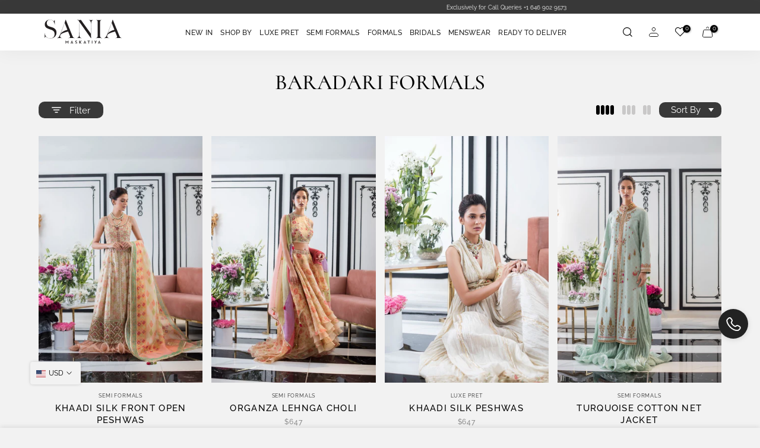

--- FILE ---
content_type: text/html; charset=utf-8
request_url: https://saniamaskatiya.com/collections/baradari-formals
body_size: 44466
content:
<!doctype html><html class="sr4p-theme sr4-wrapper__custom rtl_false swatch_color_style_2 pr_border_style_1 pr_img_effect_2 enable_eff_img1_true badge_shape_1 css_for_wis_app_true shadow_round_img_false sr4-header__inline is-remove-unavai-2 t4_compare_false sr4-cart-count-0 sr4-pr-ellipsis-false
 no-js"
  lang="en"
  >
  <head>
    <meta charset="utf-8">
    <meta http-equiv="X-UA-Compatible" content="IE=edge">
    <meta name="viewport" content="width=device-width, initial-scale=1, height=device-height, minimum-scale=1.0, maximum-scale=1.0">
    <meta name="theme-color" content="#f2f2f2">
    <link rel="canonical" href="https://saniamaskatiya.com/collections/baradari-formals">
    <link rel="preconnect" href="https://cdn.shopify.com" crossorigin>
    <!-- <link rel="stylesheet" href="https://cdnjs.cloudflare.com/ajax/libs/font-awesome/6.4.0/css/brands.min.css" integrity="sha512-9YHSK59/rjvhtDcY/b+4rdnl0V4LPDWdkKceBl8ZLF5TB6745ml1AfluEU6dFWqwDw9lPvnauxFgpKvJqp7jiQ==" crossorigin="anonymous" referrerpolicy="no-referrer" /> -->
    <link rel="stylesheet" href="https://cdnjs.cloudflare.com/ajax/libs/font-awesome/4.7.0/css/font-awesome.min.css">
    <!-- <link rel="stylesheet" href="https://maxcdn.bootstrapcdn.com/font-awesome/4.5.0/css/font-awesome.min.css"> -->
      <link rel="shortcut icon" type="image/png" href="//saniamaskatiya.com/cdn/shop/files/fav_1.jpg?v=1767282211&width=32">
    <link rel="preconnect" href="https://fonts.shopifycdn.com" crossorigin><title>Baradari Formals &ndash; Sania Maskatiya International</title>
      
      <meta name="description" content="Explore the Sania Maskatiya Formal Collection, where exquisite embroidery meets contemporary fashion. Experience sophisticated elegance in every piece, perfect for any formal occasion"><meta name="keywords" content="Baradari Formals, Sania Maskatiya International, saniamaskatiya.com"/><meta name="author" content="RD">

<meta property="og:site_name" content="Sania Maskatiya International">
<meta property="og:url" content="https://saniamaskatiya.com/collections/baradari-formals">
<meta property="og:title" content="Baradari Formals">
<meta property="og:type" content="website">
<meta property="og:description" content="Explore the Sania Maskatiya Formal Collection, where exquisite embroidery meets contemporary fashion. Experience sophisticated elegance in every piece, perfect for any formal occasion"><meta property="og:image" content="http://saniamaskatiya.com/cdn/shop/files/Group_1697.svg?v=1767787086">
  <meta property="og:image:secure_url" content="https://saniamaskatiya.com/cdn/shop/files/Group_1697.svg?v=1767787086">
  <meta property="og:image:width" content="807">
  <meta property="og:image:height" content="256"><meta name="twitter:card" content="summary_large_image">
<meta name="twitter:title" content="Baradari Formals">
<meta name="twitter:description" content="Explore the Sania Maskatiya Formal Collection, where exquisite embroidery meets contemporary fashion. Experience sophisticated elegance in every piece, perfect for any formal occasion"><script src="//saniamaskatiya.com/cdn/shop/t/61/assets/lazysizes.min.js?v=36026001577115686891767964072" async="async"></script>
    <script src="//saniamaskatiya.com/cdn/shop/t/61/assets/global.min.js?v=13189240493994907891767964072" defer="defer"></script>
    <script>window.performance && window.performance.mark && window.performance.mark('shopify.content_for_header.start');</script><meta name="google-site-verification" content="u08mv5Agevih2ENKUdkltYqLasLOU9cQHcetbVJFX9s">
<meta id="shopify-digital-wallet" name="shopify-digital-wallet" content="/58836615221/digital_wallets/dialog">
<link rel="alternate" type="application/atom+xml" title="Feed" href="/collections/baradari-formals.atom" />
<link rel="alternate" type="application/json+oembed" href="https://saniamaskatiya.com/collections/baradari-formals.oembed">
<script async="async" src="/checkouts/internal/preloads.js?locale=en-US"></script>
<script id="shopify-features" type="application/json">{"accessToken":"b18b59e1a43fcd5a34d5e49f1b592618","betas":["rich-media-storefront-analytics"],"domain":"saniamaskatiya.com","predictiveSearch":true,"shopId":58836615221,"locale":"en"}</script>
<script>var Shopify = Shopify || {};
Shopify.shop = "smintl.myshopify.com";
Shopify.locale = "en";
Shopify.currency = {"active":"USD","rate":"1.0"};
Shopify.country = "US";
Shopify.theme = {"name":"RAMADAN '26 DROP 1 INT | Ahmer","id":144395796533,"schema_name":"Jojo","schema_version":"1.0","theme_store_id":null,"role":"main"};
Shopify.theme.handle = "null";
Shopify.theme.style = {"id":null,"handle":null};
Shopify.cdnHost = "saniamaskatiya.com/cdn";
Shopify.routes = Shopify.routes || {};
Shopify.routes.root = "/";</script>
<script type="module">!function(o){(o.Shopify=o.Shopify||{}).modules=!0}(window);</script>
<script>!function(o){function n(){var o=[];function n(){o.push(Array.prototype.slice.apply(arguments))}return n.q=o,n}var t=o.Shopify=o.Shopify||{};t.loadFeatures=n(),t.autoloadFeatures=n()}(window);</script>
<script id="shop-js-analytics" type="application/json">{"pageType":"collection"}</script>
<script defer="defer" async type="module" src="//saniamaskatiya.com/cdn/shopifycloud/shop-js/modules/v2/client.init-shop-cart-sync_BT-GjEfc.en.esm.js"></script>
<script defer="defer" async type="module" src="//saniamaskatiya.com/cdn/shopifycloud/shop-js/modules/v2/chunk.common_D58fp_Oc.esm.js"></script>
<script defer="defer" async type="module" src="//saniamaskatiya.com/cdn/shopifycloud/shop-js/modules/v2/chunk.modal_xMitdFEc.esm.js"></script>
<script type="module">
  await import("//saniamaskatiya.com/cdn/shopifycloud/shop-js/modules/v2/client.init-shop-cart-sync_BT-GjEfc.en.esm.js");
await import("//saniamaskatiya.com/cdn/shopifycloud/shop-js/modules/v2/chunk.common_D58fp_Oc.esm.js");
await import("//saniamaskatiya.com/cdn/shopifycloud/shop-js/modules/v2/chunk.modal_xMitdFEc.esm.js");

  window.Shopify.SignInWithShop?.initShopCartSync?.({"fedCMEnabled":true,"windoidEnabled":true});

</script>
<script>(function() {
  var isLoaded = false;
  function asyncLoad() {
    if (isLoaded) return;
    isLoaded = true;
    var urls = ["https:\/\/app-server.wati.io\/api\/v1\/shopify\/whatsappChatScript?shopifyDomain=smintl.myshopify.com\u0026shop=smintl.myshopify.com"];
    for (var i = 0; i < urls.length; i++) {
      var s = document.createElement('script');
      s.type = 'text/javascript';
      s.async = true;
      s.src = urls[i];
      var x = document.getElementsByTagName('script')[0];
      x.parentNode.insertBefore(s, x);
    }
  };
  if(window.attachEvent) {
    window.attachEvent('onload', asyncLoad);
  } else {
    window.addEventListener('load', asyncLoad, false);
  }
})();</script>
<script id="__st">var __st={"a":58836615221,"offset":18000,"reqid":"ed98bb0b-9ea6-47b8-9ac4-1bda17c04188-1769411518","pageurl":"saniamaskatiya.com\/collections\/baradari-formals","u":"ee66e62fb21f","p":"collection","rtyp":"collection","rid":275239829557};</script>
<script>window.ShopifyPaypalV4VisibilityTracking = true;</script>
<script id="captcha-bootstrap">!function(){'use strict';const t='contact',e='account',n='new_comment',o=[[t,t],['blogs',n],['comments',n],[t,'customer']],c=[[e,'customer_login'],[e,'guest_login'],[e,'recover_customer_password'],[e,'create_customer']],r=t=>t.map((([t,e])=>`form[action*='/${t}']:not([data-nocaptcha='true']) input[name='form_type'][value='${e}']`)).join(','),a=t=>()=>t?[...document.querySelectorAll(t)].map((t=>t.form)):[];function s(){const t=[...o],e=r(t);return a(e)}const i='password',u='form_key',d=['recaptcha-v3-token','g-recaptcha-response','h-captcha-response',i],f=()=>{try{return window.sessionStorage}catch{return}},m='__shopify_v',_=t=>t.elements[u];function p(t,e,n=!1){try{const o=window.sessionStorage,c=JSON.parse(o.getItem(e)),{data:r}=function(t){const{data:e,action:n}=t;return t[m]||n?{data:e,action:n}:{data:t,action:n}}(c);for(const[e,n]of Object.entries(r))t.elements[e]&&(t.elements[e].value=n);n&&o.removeItem(e)}catch(o){console.error('form repopulation failed',{error:o})}}const l='form_type',E='cptcha';function T(t){t.dataset[E]=!0}const w=window,h=w.document,L='Shopify',v='ce_forms',y='captcha';let A=!1;((t,e)=>{const n=(g='f06e6c50-85a8-45c8-87d0-21a2b65856fe',I='https://cdn.shopify.com/shopifycloud/storefront-forms-hcaptcha/ce_storefront_forms_captcha_hcaptcha.v1.5.2.iife.js',D={infoText:'Protected by hCaptcha',privacyText:'Privacy',termsText:'Terms'},(t,e,n)=>{const o=w[L][v],c=o.bindForm;if(c)return c(t,g,e,D).then(n);var r;o.q.push([[t,g,e,D],n]),r=I,A||(h.body.append(Object.assign(h.createElement('script'),{id:'captcha-provider',async:!0,src:r})),A=!0)});var g,I,D;w[L]=w[L]||{},w[L][v]=w[L][v]||{},w[L][v].q=[],w[L][y]=w[L][y]||{},w[L][y].protect=function(t,e){n(t,void 0,e),T(t)},Object.freeze(w[L][y]),function(t,e,n,w,h,L){const[v,y,A,g]=function(t,e,n){const i=e?o:[],u=t?c:[],d=[...i,...u],f=r(d),m=r(i),_=r(d.filter((([t,e])=>n.includes(e))));return[a(f),a(m),a(_),s()]}(w,h,L),I=t=>{const e=t.target;return e instanceof HTMLFormElement?e:e&&e.form},D=t=>v().includes(t);t.addEventListener('submit',(t=>{const e=I(t);if(!e)return;const n=D(e)&&!e.dataset.hcaptchaBound&&!e.dataset.recaptchaBound,o=_(e),c=g().includes(e)&&(!o||!o.value);(n||c)&&t.preventDefault(),c&&!n&&(function(t){try{if(!f())return;!function(t){const e=f();if(!e)return;const n=_(t);if(!n)return;const o=n.value;o&&e.removeItem(o)}(t);const e=Array.from(Array(32),(()=>Math.random().toString(36)[2])).join('');!function(t,e){_(t)||t.append(Object.assign(document.createElement('input'),{type:'hidden',name:u})),t.elements[u].value=e}(t,e),function(t,e){const n=f();if(!n)return;const o=[...t.querySelectorAll(`input[type='${i}']`)].map((({name:t})=>t)),c=[...d,...o],r={};for(const[a,s]of new FormData(t).entries())c.includes(a)||(r[a]=s);n.setItem(e,JSON.stringify({[m]:1,action:t.action,data:r}))}(t,e)}catch(e){console.error('failed to persist form',e)}}(e),e.submit())}));const S=(t,e)=>{t&&!t.dataset[E]&&(n(t,e.some((e=>e===t))),T(t))};for(const o of['focusin','change'])t.addEventListener(o,(t=>{const e=I(t);D(e)&&S(e,y())}));const B=e.get('form_key'),M=e.get(l),P=B&&M;t.addEventListener('DOMContentLoaded',(()=>{const t=y();if(P)for(const e of t)e.elements[l].value===M&&p(e,B);[...new Set([...A(),...v().filter((t=>'true'===t.dataset.shopifyCaptcha))])].forEach((e=>S(e,t)))}))}(h,new URLSearchParams(w.location.search),n,t,e,['guest_login'])})(!0,!0)}();</script>
<script integrity="sha256-4kQ18oKyAcykRKYeNunJcIwy7WH5gtpwJnB7kiuLZ1E=" data-source-attribution="shopify.loadfeatures" defer="defer" src="//saniamaskatiya.com/cdn/shopifycloud/storefront/assets/storefront/load_feature-a0a9edcb.js" crossorigin="anonymous"></script>
<script data-source-attribution="shopify.dynamic_checkout.dynamic.init">var Shopify=Shopify||{};Shopify.PaymentButton=Shopify.PaymentButton||{isStorefrontPortableWallets:!0,init:function(){window.Shopify.PaymentButton.init=function(){};var t=document.createElement("script");t.src="https://saniamaskatiya.com/cdn/shopifycloud/portable-wallets/latest/portable-wallets.en.js",t.type="module",document.head.appendChild(t)}};
</script>
<script data-source-attribution="shopify.dynamic_checkout.buyer_consent">
  function portableWalletsHideBuyerConsent(e){var t=document.getElementById("shopify-buyer-consent"),n=document.getElementById("shopify-subscription-policy-button");t&&n&&(t.classList.add("hidden"),t.setAttribute("aria-hidden","true"),n.removeEventListener("click",e))}function portableWalletsShowBuyerConsent(e){var t=document.getElementById("shopify-buyer-consent"),n=document.getElementById("shopify-subscription-policy-button");t&&n&&(t.classList.remove("hidden"),t.removeAttribute("aria-hidden"),n.addEventListener("click",e))}window.Shopify?.PaymentButton&&(window.Shopify.PaymentButton.hideBuyerConsent=portableWalletsHideBuyerConsent,window.Shopify.PaymentButton.showBuyerConsent=portableWalletsShowBuyerConsent);
</script>
<script data-source-attribution="shopify.dynamic_checkout.cart.bootstrap">document.addEventListener("DOMContentLoaded",(function(){function t(){return document.querySelector("shopify-accelerated-checkout-cart, shopify-accelerated-checkout")}if(t())Shopify.PaymentButton.init();else{new MutationObserver((function(e,n){t()&&(Shopify.PaymentButton.init(),n.disconnect())})).observe(document.body,{childList:!0,subtree:!0})}}));
</script>

<script>window.performance && window.performance.mark && window.performance.mark('shopify.content_for_header.end');</script>
<link
      rel="preload"
      as="font"
      href="//saniamaskatiya.com/cdn/fonts/cormorant/cormorant_n4.bd66e8e0031690b46374315bd1c15a17a8dcd450.woff2"
      type="font/woff2"
      crossorigin><link
      rel="preload"
      as="font"
      href="//saniamaskatiya.com/cdn/fonts/cormorant/cormorant_n4.bd66e8e0031690b46374315bd1c15a17a8dcd450.woff2"
      type="font/woff2"
      crossorigin><link
      rel="preload"
      as="font"
      href="//saniamaskatiya.com/cdn/fonts/cormorant/cormorant_n4.bd66e8e0031690b46374315bd1c15a17a8dcd450.woff2"
      type="font/woff2"
      crossorigin><link href="//saniamaskatiya.com/cdn/shop/t/61/assets/base.css?v=77813152275554892251767964072" rel="stylesheet" type="text/css" media="all" /><style data-shopify>@font-face {
  font-family: Cormorant;
  font-weight: 300;
  font-style: normal;
  font-display: swap;
  src: url("//saniamaskatiya.com/cdn/fonts/cormorant/cormorant_n3.0b17a542c8aa1ebff75081c7c3a854475090bf40.woff2") format("woff2"),
       url("//saniamaskatiya.com/cdn/fonts/cormorant/cormorant_n3.c357ee519b5baa7a2389366dbc1017e7bfccb716.woff") format("woff");
}

@font-face {
  font-family: Cormorant;
  font-weight: 300;
  font-style: italic;
  font-display: swap;
  src: url("//saniamaskatiya.com/cdn/fonts/cormorant/cormorant_i3.daccd1544064a8f91b945b46407eb35b026a568b.woff2") format("woff2"),
       url("//saniamaskatiya.com/cdn/fonts/cormorant/cormorant_i3.8b483976a1a48ce4720cab824f30f7347747ed2c.woff") format("woff");
}

@font-face {
  font-family: Cormorant;
  font-weight: 400;
  font-style: normal;
  font-display: swap;
  src: url("//saniamaskatiya.com/cdn/fonts/cormorant/cormorant_n4.bd66e8e0031690b46374315bd1c15a17a8dcd450.woff2") format("woff2"),
       url("//saniamaskatiya.com/cdn/fonts/cormorant/cormorant_n4.e5604516683cb4cc166c001f2ff5f387255e3b45.woff") format("woff");
}

@font-face {
  font-family: Cormorant;
  font-weight: 400;
  font-style: italic;
  font-display: swap;
  src: url("//saniamaskatiya.com/cdn/fonts/cormorant/cormorant_i4.0b95f138bb9694e184a2ebaf079dd59cf448e2d3.woff2") format("woff2"),
       url("//saniamaskatiya.com/cdn/fonts/cormorant/cormorant_i4.75684eb0a368d69688996f5f8e72c62747e6c249.woff") format("woff");
}

@font-face {
  font-family: Cormorant;
  font-weight: 500;
  font-style: normal;
  font-display: swap;
  src: url("//saniamaskatiya.com/cdn/fonts/cormorant/cormorant_n5.897f6a30ce53863d490505c0132c13f3a2107ba7.woff2") format("woff2"),
       url("//saniamaskatiya.com/cdn/fonts/cormorant/cormorant_n5.2886c5c58d0eba0663ec9f724d5eb310c99287bf.woff") format("woff");
}

@font-face {
  font-family: Cormorant;
  font-weight: 500;
  font-style: italic;
  font-display: swap;
  src: url("//saniamaskatiya.com/cdn/fonts/cormorant/cormorant_i5.5f44803b5f0edb410d154f596e709a324a72bde3.woff2") format("woff2"),
       url("//saniamaskatiya.com/cdn/fonts/cormorant/cormorant_i5.a529d8c487f1e4d284473cc4a5502e52c8de247f.woff") format("woff");
}

@font-face {
  font-family: Cormorant;
  font-weight: 600;
  font-style: normal;
  font-display: swap;
  src: url("//saniamaskatiya.com/cdn/fonts/cormorant/cormorant_n6.3930e9d27a43e1a6bc5a2b0efe8fe595cfa3bda5.woff2") format("woff2"),
       url("//saniamaskatiya.com/cdn/fonts/cormorant/cormorant_n6.f8314ab02a47b4a38ed5c78b31e8d1963c1cbe87.woff") format("woff");
}

@font-face {
  font-family: Cormorant;
  font-weight: 600;
  font-style: italic;
  font-display: swap;
  src: url("//saniamaskatiya.com/cdn/fonts/cormorant/cormorant_i6.d9cec4523bc4837b1c96b94ecf1a29351fbd8199.woff2") format("woff2"),
       url("//saniamaskatiya.com/cdn/fonts/cormorant/cormorant_i6.d18564a4f17d4e508a5eefe333645fbb7817d176.woff") format("woff");
}

@font-face {
  font-family: Cormorant;
  font-weight: 700;
  font-style: normal;
  font-display: swap;
  src: url("//saniamaskatiya.com/cdn/fonts/cormorant/cormorant_n7.c51184f59f7d2caf4999bcef8df2fc4fc4444aec.woff2") format("woff2"),
       url("//saniamaskatiya.com/cdn/fonts/cormorant/cormorant_n7.c9ca63ec9e4d37ba28b9518c6b06672c0f43cd49.woff") format("woff");
}

@font-face {
  font-family: Cormorant;
  font-weight: 700;
  font-style: italic;
  font-display: swap;
  src: url("//saniamaskatiya.com/cdn/fonts/cormorant/cormorant_i7.fa6e55789218717259c80e332e32b03d0c0e36e1.woff2") format("woff2"),
       url("//saniamaskatiya.com/cdn/fonts/cormorant/cormorant_i7.b5766b6262212587af58cec3328f4ffbc7c29531.woff") format("woff");
}

@font-face {
  font-family: Raleway;
  font-weight: 100;
  font-style: normal;
  font-display: swap;
  src: url("//saniamaskatiya.com/cdn/fonts/raleway/raleway_n1.e5d980f641f072b71e801d4ed82074f4e1965216.woff2") format("woff2"),
       url("//saniamaskatiya.com/cdn/fonts/raleway/raleway_n1.23f758de30d1665f040919c8e41031f943997a1e.woff") format("woff");
}

@font-face {
  font-family: Raleway;
  font-weight: 100;
  font-style: italic;
  font-display: swap;
  src: url("//saniamaskatiya.com/cdn/fonts/raleway/raleway_i1.a8b193dcaf1a8f33db5ed26c557db28e8bcc2dee.woff2") format("woff2"),
       url("//saniamaskatiya.com/cdn/fonts/raleway/raleway_i1.13c9dbb53f1ed073534133fd154b7c25f07f4b0e.woff") format("woff");
}

@font-face {
  font-family: Raleway;
  font-weight: 200;
  font-style: normal;
  font-display: swap;
  src: url("//saniamaskatiya.com/cdn/fonts/raleway/raleway_n2.bfcb497fa2c55518d63fe3ceb1f62a774ba4142a.woff2") format("woff2"),
       url("//saniamaskatiya.com/cdn/fonts/raleway/raleway_n2.057b156029fe7a18f88ee40ba9efbcf320b7afa9.woff") format("woff");
}

@font-face {
  font-family: Raleway;
  font-weight: 200;
  font-style: italic;
  font-display: swap;
  src: url("//saniamaskatiya.com/cdn/fonts/raleway/raleway_i2.ef135080d1c30702d031398cf1fa45319b144b78.woff2") format("woff2"),
       url("//saniamaskatiya.com/cdn/fonts/raleway/raleway_i2.a592c66cfaef3d4110b0545b91dff6f4a45e37e3.woff") format("woff");
}

@font-face {
  font-family: Raleway;
  font-weight: 300;
  font-style: normal;
  font-display: swap;
  src: url("//saniamaskatiya.com/cdn/fonts/raleway/raleway_n3.8b41f9f76b3ea43a64923d0e171aec8d8d64ca51.woff2") format("woff2"),
       url("//saniamaskatiya.com/cdn/fonts/raleway/raleway_n3.0f52cef63575e7aefb853e37056ce58cecface1a.woff") format("woff");
}

@font-face {
  font-family: Raleway;
  font-weight: 300;
  font-style: italic;
  font-display: swap;
  src: url("//saniamaskatiya.com/cdn/fonts/raleway/raleway_i3.732a842f1e4ed33e866d15a6a2d610cca4357b52.woff2") format("woff2"),
       url("//saniamaskatiya.com/cdn/fonts/raleway/raleway_i3.0408a5932dd3b98d37ef870ff904abe87b8fc722.woff") format("woff");
}

@font-face {
  font-family: Raleway;
  font-weight: 400;
  font-style: normal;
  font-display: swap;
  src: url("//saniamaskatiya.com/cdn/fonts/raleway/raleway_n4.2c76ddd103ff0f30b1230f13e160330ff8b2c68a.woff2") format("woff2"),
       url("//saniamaskatiya.com/cdn/fonts/raleway/raleway_n4.c057757dddc39994ad5d9c9f58e7c2c2a72359a9.woff") format("woff");
}

@font-face {
  font-family: Raleway;
  font-weight: 400;
  font-style: italic;
  font-display: swap;
  src: url("//saniamaskatiya.com/cdn/fonts/raleway/raleway_i4.aaa73a72f55a5e60da3e9a082717e1ed8f22f0a2.woff2") format("woff2"),
       url("//saniamaskatiya.com/cdn/fonts/raleway/raleway_i4.650670cc243082f8988ecc5576b6d613cfd5a8ee.woff") format("woff");
}

@font-face {
  font-family: Raleway;
  font-weight: 500;
  font-style: normal;
  font-display: swap;
  src: url("//saniamaskatiya.com/cdn/fonts/raleway/raleway_n5.0f898fcb9d16ae9a622ce7e706bb26c4a01b5028.woff2") format("woff2"),
       url("//saniamaskatiya.com/cdn/fonts/raleway/raleway_n5.c754eb57a4de1b66b11f20a04a7e3f1462e000f4.woff") format("woff");
}

@font-face {
  font-family: Raleway;
  font-weight: 500;
  font-style: italic;
  font-display: swap;
  src: url("//saniamaskatiya.com/cdn/fonts/raleway/raleway_i5.7c1179a63f760a1745604b586a712edb951beff6.woff2") format("woff2"),
       url("//saniamaskatiya.com/cdn/fonts/raleway/raleway_i5.0c656ad447ea049e85281d48394058c7bfca3cd7.woff") format("woff");
}

@font-face {
  font-family: Raleway;
  font-weight: 600;
  font-style: normal;
  font-display: swap;
  src: url("//saniamaskatiya.com/cdn/fonts/raleway/raleway_n6.87db7132fdf2b1a000ff834d3753ad5731e10d88.woff2") format("woff2"),
       url("//saniamaskatiya.com/cdn/fonts/raleway/raleway_n6.ad26493e9aeb22e08a6282f7bed6ea8ab7c3927f.woff") format("woff");
}

@font-face {
  font-family: Raleway;
  font-weight: 600;
  font-style: italic;
  font-display: swap;
  src: url("//saniamaskatiya.com/cdn/fonts/raleway/raleway_i6.3ca54d7a36de0718dd80fae3527e1a64a421eeb8.woff2") format("woff2"),
       url("//saniamaskatiya.com/cdn/fonts/raleway/raleway_i6.b468b8770307bd25eee5b284ea3424978349afe2.woff") format("woff");
}

@font-face {
  font-family: Raleway;
  font-weight: 700;
  font-style: normal;
  font-display: swap;
  src: url("//saniamaskatiya.com/cdn/fonts/raleway/raleway_n7.740cf9e1e4566800071db82eeca3cca45f43ba63.woff2") format("woff2"),
       url("//saniamaskatiya.com/cdn/fonts/raleway/raleway_n7.84943791ecde186400af8db54cf3b5b5e5049a8f.woff") format("woff");
}

@font-face {
  font-family: Raleway;
  font-weight: 700;
  font-style: italic;
  font-display: swap;
  src: url("//saniamaskatiya.com/cdn/fonts/raleway/raleway_i7.6d68e3c55f3382a6b4f1173686f538d89ce56dbc.woff2") format("woff2"),
       url("//saniamaskatiya.com/cdn/fonts/raleway/raleway_i7.ed82a5a5951418ec5b6b0a5010cb65216574b2bd.woff") format("woff");
}

@font-face {
  font-family: Raleway;
  font-weight: 800;
  font-style: normal;
  font-display: swap;
  src: url("//saniamaskatiya.com/cdn/fonts/raleway/raleway_n8.414bf47683473018f38952f5206e7f36e4c969e2.woff2") format("woff2"),
       url("//saniamaskatiya.com/cdn/fonts/raleway/raleway_n8.06917f4c455b3824730c8e78c66eed2c2ff65f04.woff") format("woff");
}

@font-face {
  font-family: Raleway;
  font-weight: 800;
  font-style: italic;
  font-display: swap;
  src: url("//saniamaskatiya.com/cdn/fonts/raleway/raleway_i8.72266809bc8dc85e1c7dad7d6f28310391078760.woff2") format("woff2"),
       url("//saniamaskatiya.com/cdn/fonts/raleway/raleway_i8.180f4252a60ffd4b4baeef573fa8a0d0729a5149.woff") format("woff");
}

@font-face {
  font-family: Raleway;
  font-weight: 900;
  font-style: normal;
  font-display: swap;
  src: url("//saniamaskatiya.com/cdn/fonts/raleway/raleway_n9.259346ec38ffc48d01e8e17ed4cc049b1f170535.woff2") format("woff2"),
       url("//saniamaskatiya.com/cdn/fonts/raleway/raleway_n9.99d512687b4137f65e71bdf1ce52a546b399ea1a.woff") format("woff");
}

@font-face {
  font-family: Raleway;
  font-weight: 900;
  font-style: italic;
  font-display: swap;
  src: url("//saniamaskatiya.com/cdn/fonts/raleway/raleway_i9.78e3fc385fa8e4cbdeb4270bb9732c7bebef95ab.woff2") format("woff2"),
       url("//saniamaskatiya.com/cdn/fonts/raleway/raleway_i9.2e82488dbbc2b805837d082d6ac2fe85b4e2afd1.woff") format("woff");
}

@font-face {
  font-family: Raleway;
  font-weight: 400;
  font-style: normal;
  font-display: swap;
  src: url("//saniamaskatiya.com/cdn/fonts/raleway/raleway_n4.2c76ddd103ff0f30b1230f13e160330ff8b2c68a.woff2") format("woff2"),
       url("//saniamaskatiya.com/cdn/fonts/raleway/raleway_n4.c057757dddc39994ad5d9c9f58e7c2c2a72359a9.woff") format("woff");
}
:root  {

  /* CSS Variables */
  --wrapper-mw: 1230px;
  --font-family-1: Cormorant, 
    serif;;
  --font-family-2: Raleway, 
  sans-serif;;
  --font-family-3: Raleway, 
  sans-serif;;
  --font-body-family: Raleway, 
  sans-serif;
;
  --font-heading-family: Cormorant, 
    serif;
;


--sr4-success-color: #428445;
--sr4-success-color-rgb: 66, 132, 69;
--sr4-warning-color: #e0b252;
--sr4-warning-color-rgb: 224, 178, 82;
--sr4-error-color: #EB001B;
--sr4-error-color-rgb: 235, 0, 27;
--sr4-light-color: #ffffff;
--sr4-dark-color: #222222;
--sr4-highlight-color: #ec0101;
--sr4-tooltip-background: #000000;
--sr4-tooltip-color: #fff;
--primary-sw-color: #333;
--primary-sw-color-rgb: 51, 51, 51;
--border-sw-color: #ddd;
--secondary-sw-color: #878787;
--primary-price-color: #ec0101;
--secondary-price-color: #878787;

--sr4-body-background: #f2f2f2
;
--text-color: #000000;
--text-color-rgb: 0, 0, 0;
--heading-color: #000000;
--accent-color: #222222;
--accent-color-rgb: 34, 34, 34;
--accent-color-darken: #000000;
--accent-color-hover: var(--accent-color-darken);
--secondary-color: #000000;
--secondary-color-rgb: 0, 0, 0;
--link-color: #878787;
--link-color-hover: #222222;
--border-color: #ddd;
--border-color-rgb: 221, 221, 221;
--border-primary-color: #333;
--button-background: #222;
--button-color: #fff;
--button-background-hover: #222222;
--button-color-hover: #fff;

--sale-badge-background: #ec0101;
--sale-badge-color: #fff;
--new-badge-background: #109533;
--new-badge-color: #fff;
--preorder-badge-background: #0774d7;
--preorder-badge-color: #fff;
--soldout-badge-background: #000000;
--soldout-badge-color: #fff;
--custom-badge-background: #00A500;
--custom-badge-color: #fff;/* Shopify related variables */
--payment-terms-background-color: ;

--lz-background: #f5f5f5;
--lz-img: url("//saniamaskatiya.com/cdn/shop/t/61/assets/t4s_loader.svg?v=111115509287537986261767964072");}

html {
  font-size: 62.5%;
  height: 100%;
}

body {
  margin: 0;
  overflow-x: hidden;
  font-size: 14px;
  letter-spacing: 0px;
  color: var(--text-color);
  font-family: var(--font-body-family);
  line-height: 1.7;
  font-weight: 400;
  -webkit-font-smoothing: auto;
  -moz-osx-font-smoothing: auto;
}

h1,
h2,
h3,
h4,
h5,
h6,
.sr4_as_title {
  color: var(--heading-color);
  /* font-family: var(--font-heading-family); */
  font-family: Playfair Display;
  line-height: 1.4;
  font-weight: 500;
  letter-spacing: 0px;
}
h1 {
  font-size: 37px
}
h2 {
  font-size: 29px
}
h3 {
  font-size: 23px
}
h4 {
  font-size: 18px
}
h5 {
  font-size: 17px
}
h6 {
  font-size: 15.5px
}
a,
.sr4_as_link {
  color: var(--link-color);
}
a:hover,
.sr4_as_link:hover {
  color: var(--link-color-hover);
}
button,
input,
optgroup,
select,
textarea {
  border-color: var(--border-color);
}
.sr4_as_button,
button,
input[type="button"]:not(.sr4-btn),
input[type="reset"],
input[type="submit"]:not(.sr4-btn) {
  font-family: var(--font-button-family);
  color: var(--button-color);
  background-color: var(--button-background);
  border-color: var(--button-background);
}
.sr4_as_button:hover,
button:hover,
input[type="button"]:not(.sr4-btn):hover,
input[type="reset"]:hover,
input[type="submit"]:not(.sr4-btn):hover {
  color: var(--button-color-hover);
  background-color: var(--button-background-hover);
  border-color: var(--button-background-hover);
}

.sr4-cp,
.sr4-color-accent {
  color: var(--accent-color)
}.sr4-ct,
.sr4-color-text {
  color: var(--text-color)
}.sr4-ch,
.sr4s-color-heading {
  color: var(--heading-color)
}.sr4-csecondary {
  color: var(--secondary-color)
}

.sr4-fnt-fm-1 {
  font-family: var(--font-family-1) !important;
}
.sr4-fnt-fm-2 {
  font-family: var(--font-family-2) !important;
}
.sr4-fnt-fm-3 {
  font-family: var(--font-family-3) !important;
}
.sr4-cr {
  color: var(--sr4-highlight-color);
}
.sr4-price__sale {
  
}.sr4-fix-overflow.sr4-row {
  max-width: 100vw;
  margin-left: auto;
  margin-right: auto;
}
.lazyloadsr4-opt {
  opacity: 1 !important;
  transition: opacity 0s
  , transform 1s !important;
}
.sr4-d-block {
  display: block;
}
.sr4-d-none {
  display: none;
}
@media (min-width: 768px) {
  .sr4-d-md-block {
    display: block;
  }
  .sr4-d-md-none {
    display: none;
  }
}
@media (min-width: 1025px) {
  .sr4-d-lg-block {
    display: block;
  }
  .sr4-d-lg-none {
    display: none;
  }
}</style><script>
   const sr4XMLHttpRequest = window.XMLHttpRequest, documentElementsr4 = document.documentElement; documentElementsr4.className = documentElementsr4.className.replace('no-js', 'js');function loadImagesr4(_this) { _this.classList.add('lazyloadsr4ed')};
  (function() { const matchMediaHoversr4 = (window.matchMedia('(-moz-touch-enabled: 1), (hover: none)')).matches; documentElementsr4.className += ((window.CSS && window.CSS.supports('(position: sticky) or (position: -webkit-sticky)')) ? ' sr4p-sticky' : ' sr4p-no-sticky'); documentElementsr4.className += matchMediaHoversr4 ? ' sr4p-no-hover' : ' sr4p-hover'; window.onpageshow = function() { if (performance.navigation.type === 2) {document.dispatchEvent(new CustomEvent('cart:refresh'))} }; if (!matchMediaHoversr4 && window.width > 1024) { document.addEventListener('mousemove', function(evt) { documentElementsr4.classList.replace('sr4p-no-hover','sr4p-hover'); document.dispatchEvent(new CustomEvent('theme:hover')); }, {once : true} ); } }());</script>
<script type="text/javascript"> (function(c,l,a,r,i,t,y){ c[a]=c[a]||function(){(c[a].q=c[a].q||[]).push(arguments)}; t=l.createElement(r);t.async=1;t.src="https://www.clarity.ms/tag/"+i; y=l.getElementsByTagName(r)[0];y.parentNode.insertBefore(t,y); })(window, document, "clarity", "script", "smzzxf0qdi"); </script>

  <!-- BEGIN app block: shopify://apps/xo-gallery/blocks/xo-gallery-seo/e61dfbaa-1a75-4e4e-bffc-324f17325251 --><!-- XO Gallery SEO -->

<!-- End: XO Gallery SEO -->


<!-- END app block --><!-- BEGIN app block: shopify://apps/minmaxify-order-limits/blocks/app-embed-block/3acfba32-89f3-4377-ae20-cbb9abc48475 --><script type="text/javascript" src="https://limits.minmaxify.com/smintl.myshopify.com?v=200&r=20240604121458"></script>

<!-- END app block --><!-- BEGIN app block: shopify://apps/klaviyo-email-marketing-sms/blocks/klaviyo-onsite-embed/2632fe16-c075-4321-a88b-50b567f42507 -->












  <script async src="https://static.klaviyo.com/onsite/js/WKzwBv/klaviyo.js?company_id=WKzwBv"></script>
  <script>!function(){if(!window.klaviyo){window._klOnsite=window._klOnsite||[];try{window.klaviyo=new Proxy({},{get:function(n,i){return"push"===i?function(){var n;(n=window._klOnsite).push.apply(n,arguments)}:function(){for(var n=arguments.length,o=new Array(n),w=0;w<n;w++)o[w]=arguments[w];var t="function"==typeof o[o.length-1]?o.pop():void 0,e=new Promise((function(n){window._klOnsite.push([i].concat(o,[function(i){t&&t(i),n(i)}]))}));return e}}})}catch(n){window.klaviyo=window.klaviyo||[],window.klaviyo.push=function(){var n;(n=window._klOnsite).push.apply(n,arguments)}}}}();</script>

  




  <script>
    window.klaviyoReviewsProductDesignMode = false
  </script>







<!-- END app block --><link href="https://monorail-edge.shopifysvc.com" rel="dns-prefetch">
<script>(function(){if ("sendBeacon" in navigator && "performance" in window) {try {var session_token_from_headers = performance.getEntriesByType('navigation')[0].serverTiming.find(x => x.name == '_s').description;} catch {var session_token_from_headers = undefined;}var session_cookie_matches = document.cookie.match(/_shopify_s=([^;]*)/);var session_token_from_cookie = session_cookie_matches && session_cookie_matches.length === 2 ? session_cookie_matches[1] : "";var session_token = session_token_from_headers || session_token_from_cookie || "";function handle_abandonment_event(e) {var entries = performance.getEntries().filter(function(entry) {return /monorail-edge.shopifysvc.com/.test(entry.name);});if (!window.abandonment_tracked && entries.length === 0) {window.abandonment_tracked = true;var currentMs = Date.now();var navigation_start = performance.timing.navigationStart;var payload = {shop_id: 58836615221,url: window.location.href,navigation_start,duration: currentMs - navigation_start,session_token,page_type: "collection"};window.navigator.sendBeacon("https://monorail-edge.shopifysvc.com/v1/produce", JSON.stringify({schema_id: "online_store_buyer_site_abandonment/1.1",payload: payload,metadata: {event_created_at_ms: currentMs,event_sent_at_ms: currentMs}}));}}window.addEventListener('pagehide', handle_abandonment_event);}}());</script>
<script id="web-pixels-manager-setup">(function e(e,d,r,n,o){if(void 0===o&&(o={}),!Boolean(null===(a=null===(i=window.Shopify)||void 0===i?void 0:i.analytics)||void 0===a?void 0:a.replayQueue)){var i,a;window.Shopify=window.Shopify||{};var t=window.Shopify;t.analytics=t.analytics||{};var s=t.analytics;s.replayQueue=[],s.publish=function(e,d,r){return s.replayQueue.push([e,d,r]),!0};try{self.performance.mark("wpm:start")}catch(e){}var l=function(){var e={modern:/Edge?\/(1{2}[4-9]|1[2-9]\d|[2-9]\d{2}|\d{4,})\.\d+(\.\d+|)|Firefox\/(1{2}[4-9]|1[2-9]\d|[2-9]\d{2}|\d{4,})\.\d+(\.\d+|)|Chrom(ium|e)\/(9{2}|\d{3,})\.\d+(\.\d+|)|(Maci|X1{2}).+ Version\/(15\.\d+|(1[6-9]|[2-9]\d|\d{3,})\.\d+)([,.]\d+|)( \(\w+\)|)( Mobile\/\w+|) Safari\/|Chrome.+OPR\/(9{2}|\d{3,})\.\d+\.\d+|(CPU[ +]OS|iPhone[ +]OS|CPU[ +]iPhone|CPU IPhone OS|CPU iPad OS)[ +]+(15[._]\d+|(1[6-9]|[2-9]\d|\d{3,})[._]\d+)([._]\d+|)|Android:?[ /-](13[3-9]|1[4-9]\d|[2-9]\d{2}|\d{4,})(\.\d+|)(\.\d+|)|Android.+Firefox\/(13[5-9]|1[4-9]\d|[2-9]\d{2}|\d{4,})\.\d+(\.\d+|)|Android.+Chrom(ium|e)\/(13[3-9]|1[4-9]\d|[2-9]\d{2}|\d{4,})\.\d+(\.\d+|)|SamsungBrowser\/([2-9]\d|\d{3,})\.\d+/,legacy:/Edge?\/(1[6-9]|[2-9]\d|\d{3,})\.\d+(\.\d+|)|Firefox\/(5[4-9]|[6-9]\d|\d{3,})\.\d+(\.\d+|)|Chrom(ium|e)\/(5[1-9]|[6-9]\d|\d{3,})\.\d+(\.\d+|)([\d.]+$|.*Safari\/(?![\d.]+ Edge\/[\d.]+$))|(Maci|X1{2}).+ Version\/(10\.\d+|(1[1-9]|[2-9]\d|\d{3,})\.\d+)([,.]\d+|)( \(\w+\)|)( Mobile\/\w+|) Safari\/|Chrome.+OPR\/(3[89]|[4-9]\d|\d{3,})\.\d+\.\d+|(CPU[ +]OS|iPhone[ +]OS|CPU[ +]iPhone|CPU IPhone OS|CPU iPad OS)[ +]+(10[._]\d+|(1[1-9]|[2-9]\d|\d{3,})[._]\d+)([._]\d+|)|Android:?[ /-](13[3-9]|1[4-9]\d|[2-9]\d{2}|\d{4,})(\.\d+|)(\.\d+|)|Mobile Safari.+OPR\/([89]\d|\d{3,})\.\d+\.\d+|Android.+Firefox\/(13[5-9]|1[4-9]\d|[2-9]\d{2}|\d{4,})\.\d+(\.\d+|)|Android.+Chrom(ium|e)\/(13[3-9]|1[4-9]\d|[2-9]\d{2}|\d{4,})\.\d+(\.\d+|)|Android.+(UC? ?Browser|UCWEB|U3)[ /]?(15\.([5-9]|\d{2,})|(1[6-9]|[2-9]\d|\d{3,})\.\d+)\.\d+|SamsungBrowser\/(5\.\d+|([6-9]|\d{2,})\.\d+)|Android.+MQ{2}Browser\/(14(\.(9|\d{2,})|)|(1[5-9]|[2-9]\d|\d{3,})(\.\d+|))(\.\d+|)|K[Aa][Ii]OS\/(3\.\d+|([4-9]|\d{2,})\.\d+)(\.\d+|)/},d=e.modern,r=e.legacy,n=navigator.userAgent;return n.match(d)?"modern":n.match(r)?"legacy":"unknown"}(),u="modern"===l?"modern":"legacy",c=(null!=n?n:{modern:"",legacy:""})[u],f=function(e){return[e.baseUrl,"/wpm","/b",e.hashVersion,"modern"===e.buildTarget?"m":"l",".js"].join("")}({baseUrl:d,hashVersion:r,buildTarget:u}),m=function(e){var d=e.version,r=e.bundleTarget,n=e.surface,o=e.pageUrl,i=e.monorailEndpoint;return{emit:function(e){var a=e.status,t=e.errorMsg,s=(new Date).getTime(),l=JSON.stringify({metadata:{event_sent_at_ms:s},events:[{schema_id:"web_pixels_manager_load/3.1",payload:{version:d,bundle_target:r,page_url:o,status:a,surface:n,error_msg:t},metadata:{event_created_at_ms:s}}]});if(!i)return console&&console.warn&&console.warn("[Web Pixels Manager] No Monorail endpoint provided, skipping logging."),!1;try{return self.navigator.sendBeacon.bind(self.navigator)(i,l)}catch(e){}var u=new XMLHttpRequest;try{return u.open("POST",i,!0),u.setRequestHeader("Content-Type","text/plain"),u.send(l),!0}catch(e){return console&&console.warn&&console.warn("[Web Pixels Manager] Got an unhandled error while logging to Monorail."),!1}}}}({version:r,bundleTarget:l,surface:e.surface,pageUrl:self.location.href,monorailEndpoint:e.monorailEndpoint});try{o.browserTarget=l,function(e){var d=e.src,r=e.async,n=void 0===r||r,o=e.onload,i=e.onerror,a=e.sri,t=e.scriptDataAttributes,s=void 0===t?{}:t,l=document.createElement("script"),u=document.querySelector("head"),c=document.querySelector("body");if(l.async=n,l.src=d,a&&(l.integrity=a,l.crossOrigin="anonymous"),s)for(var f in s)if(Object.prototype.hasOwnProperty.call(s,f))try{l.dataset[f]=s[f]}catch(e){}if(o&&l.addEventListener("load",o),i&&l.addEventListener("error",i),u)u.appendChild(l);else{if(!c)throw new Error("Did not find a head or body element to append the script");c.appendChild(l)}}({src:f,async:!0,onload:function(){if(!function(){var e,d;return Boolean(null===(d=null===(e=window.Shopify)||void 0===e?void 0:e.analytics)||void 0===d?void 0:d.initialized)}()){var d=window.webPixelsManager.init(e)||void 0;if(d){var r=window.Shopify.analytics;r.replayQueue.forEach((function(e){var r=e[0],n=e[1],o=e[2];d.publishCustomEvent(r,n,o)})),r.replayQueue=[],r.publish=d.publishCustomEvent,r.visitor=d.visitor,r.initialized=!0}}},onerror:function(){return m.emit({status:"failed",errorMsg:"".concat(f," has failed to load")})},sri:function(e){var d=/^sha384-[A-Za-z0-9+/=]+$/;return"string"==typeof e&&d.test(e)}(c)?c:"",scriptDataAttributes:o}),m.emit({status:"loading"})}catch(e){m.emit({status:"failed",errorMsg:(null==e?void 0:e.message)||"Unknown error"})}}})({shopId: 58836615221,storefrontBaseUrl: "https://saniamaskatiya.com",extensionsBaseUrl: "https://extensions.shopifycdn.com/cdn/shopifycloud/web-pixels-manager",monorailEndpoint: "https://monorail-edge.shopifysvc.com/unstable/produce_batch",surface: "storefront-renderer",enabledBetaFlags: ["2dca8a86"],webPixelsConfigList: [{"id":"1245249589","configuration":"{\"accountID\":\"WKzwBv\",\"webPixelConfig\":\"eyJlbmFibGVBZGRlZFRvQ2FydEV2ZW50cyI6IHRydWV9\"}","eventPayloadVersion":"v1","runtimeContext":"STRICT","scriptVersion":"524f6c1ee37bacdca7657a665bdca589","type":"APP","apiClientId":123074,"privacyPurposes":["ANALYTICS","MARKETING"],"dataSharingAdjustments":{"protectedCustomerApprovalScopes":["read_customer_address","read_customer_email","read_customer_name","read_customer_personal_data","read_customer_phone"]}},{"id":"462651445","configuration":"{\"config\":\"{\\\"pixel_id\\\":\\\"G-0D2J3XX6TW\\\",\\\"target_country\\\":\\\"US\\\",\\\"gtag_events\\\":[{\\\"type\\\":\\\"search\\\",\\\"action_label\\\":[\\\"G-0D2J3XX6TW\\\",\\\"AW-16544349489\\\/SOdYCIDOmqsZELH6-tA9\\\"]},{\\\"type\\\":\\\"begin_checkout\\\",\\\"action_label\\\":[\\\"G-0D2J3XX6TW\\\",\\\"AW-16544349489\\\/GEzlCIbOmqsZELH6-tA9\\\"]},{\\\"type\\\":\\\"view_item\\\",\\\"action_label\\\":[\\\"G-0D2J3XX6TW\\\",\\\"AW-16544349489\\\/0PRlCP3NmqsZELH6-tA9\\\",\\\"MC-8339QPF35F\\\"]},{\\\"type\\\":\\\"purchase\\\",\\\"action_label\\\":[\\\"G-0D2J3XX6TW\\\",\\\"AW-16544349489\\\/CBswCPfNmqsZELH6-tA9\\\",\\\"MC-8339QPF35F\\\"]},{\\\"type\\\":\\\"page_view\\\",\\\"action_label\\\":[\\\"G-0D2J3XX6TW\\\",\\\"AW-16544349489\\\/wBa4CPrNmqsZELH6-tA9\\\",\\\"MC-8339QPF35F\\\"]},{\\\"type\\\":\\\"add_payment_info\\\",\\\"action_label\\\":[\\\"G-0D2J3XX6TW\\\",\\\"AW-16544349489\\\/BxGeCInOmqsZELH6-tA9\\\"]},{\\\"type\\\":\\\"add_to_cart\\\",\\\"action_label\\\":[\\\"G-0D2J3XX6TW\\\",\\\"AW-16544349489\\\/LcIpCIPOmqsZELH6-tA9\\\"]}],\\\"enable_monitoring_mode\\\":false}\"}","eventPayloadVersion":"v1","runtimeContext":"OPEN","scriptVersion":"b2a88bafab3e21179ed38636efcd8a93","type":"APP","apiClientId":1780363,"privacyPurposes":[],"dataSharingAdjustments":{"protectedCustomerApprovalScopes":["read_customer_address","read_customer_email","read_customer_name","read_customer_personal_data","read_customer_phone"]}},{"id":"230326325","configuration":"{\"pixel_id\":\"133092955560725\",\"pixel_type\":\"facebook_pixel\",\"metaapp_system_user_token\":\"-\"}","eventPayloadVersion":"v1","runtimeContext":"OPEN","scriptVersion":"ca16bc87fe92b6042fbaa3acc2fbdaa6","type":"APP","apiClientId":2329312,"privacyPurposes":["ANALYTICS","MARKETING","SALE_OF_DATA"],"dataSharingAdjustments":{"protectedCustomerApprovalScopes":["read_customer_address","read_customer_email","read_customer_name","read_customer_personal_data","read_customer_phone"]}},{"id":"shopify-app-pixel","configuration":"{}","eventPayloadVersion":"v1","runtimeContext":"STRICT","scriptVersion":"0450","apiClientId":"shopify-pixel","type":"APP","privacyPurposes":["ANALYTICS","MARKETING"]},{"id":"shopify-custom-pixel","eventPayloadVersion":"v1","runtimeContext":"LAX","scriptVersion":"0450","apiClientId":"shopify-pixel","type":"CUSTOM","privacyPurposes":["ANALYTICS","MARKETING"]}],isMerchantRequest: false,initData: {"shop":{"name":"Sania Maskatiya International","paymentSettings":{"currencyCode":"USD"},"myshopifyDomain":"smintl.myshopify.com","countryCode":"PK","storefrontUrl":"https:\/\/saniamaskatiya.com"},"customer":null,"cart":null,"checkout":null,"productVariants":[],"purchasingCompany":null},},"https://saniamaskatiya.com/cdn","fcfee988w5aeb613cpc8e4bc33m6693e112",{"modern":"","legacy":""},{"shopId":"58836615221","storefrontBaseUrl":"https:\/\/saniamaskatiya.com","extensionBaseUrl":"https:\/\/extensions.shopifycdn.com\/cdn\/shopifycloud\/web-pixels-manager","surface":"storefront-renderer","enabledBetaFlags":"[\"2dca8a86\"]","isMerchantRequest":"false","hashVersion":"fcfee988w5aeb613cpc8e4bc33m6693e112","publish":"custom","events":"[[\"page_viewed\",{}],[\"collection_viewed\",{\"collection\":{\"id\":\"275239829557\",\"title\":\"Baradari Formals\",\"productVariants\":[{\"price\":{\"amount\":1431.0,\"currencyCode\":\"USD\"},\"product\":{\"title\":\"Khaadi Silk Front Open Peshwas\",\"vendor\":\"Baradari\",\"id\":\"6986611785781\",\"untranslatedTitle\":\"Khaadi Silk Front Open Peshwas\",\"url\":\"\/products\/khaadi-silk-front-open-peshwas\",\"type\":\"Semi Formals\"},\"id\":\"41453634355253\",\"image\":{\"src\":\"\/\/saniamaskatiya.com\/cdn\/shop\/products\/WhatsAppImage2021-06-20at12.34.42AM_1_5b5b0dd2-b3ec-4318-baed-ddf3be12bc31.jpg?v=1663575846\"},\"sku\":\"FGP-08453\",\"title\":\"Peshwas \/ XS \/ Khaddi Silk\",\"untranslatedTitle\":\"Peshwas \/ XS \/ Khaddi Silk\"},{\"price\":{\"amount\":647.0,\"currencyCode\":\"USD\"},\"product\":{\"title\":\"Organza Lehnga Choli\",\"vendor\":\"Baradari\",\"id\":\"6986611753013\",\"untranslatedTitle\":\"Organza Lehnga Choli\",\"url\":\"\/products\/orgaza-lehnga-choli\",\"type\":\"Semi Formals\"},\"id\":\"43492225941557\",\"image\":{\"src\":\"\/\/saniamaskatiya.com\/cdn\/shop\/products\/WhatsAppImage2021-06-20at12.27.28AM_1_41589421-6222-422b-b6aa-74f18215a2ea.jpg?v=1663575840\"},\"sku\":\"FGP-08446\",\"title\":\"Lehnga \u0026 Choli \/ XS \/ Organza\",\"untranslatedTitle\":\"Lehnga \u0026 Choli \/ XS \/ Organza\"},{\"price\":{\"amount\":647.0,\"currencyCode\":\"USD\"},\"product\":{\"title\":\"Khaadi Silk Peshwas\",\"vendor\":\"Baradari\",\"id\":\"6986611720245\",\"untranslatedTitle\":\"Khaadi Silk Peshwas\",\"url\":\"\/products\/khaadi-silk-peshwas\",\"type\":\"Luxe Pret\"},\"id\":\"41453633896501\",\"image\":{\"src\":\"\/\/saniamaskatiya.com\/cdn\/shop\/products\/WhatsAppImage2021-06-20at12.17.37AM_3_0e5c6ca8-e5d2-41a1-8676-f018efa2d810.jpg?v=1663575835\"},\"sku\":\"FGP-08439\",\"title\":\"Peshwas \/ XS \/ Khaddi Silk\",\"untranslatedTitle\":\"Peshwas \/ XS \/ Khaddi Silk\"},{\"price\":{\"amount\":686.0,\"currencyCode\":\"USD\"},\"product\":{\"title\":\"Turquoise Cotton Net Jacket\",\"vendor\":\"Baradari\",\"id\":\"6986611294261\",\"untranslatedTitle\":\"Turquoise Cotton Net Jacket\",\"url\":\"\/products\/turquoise-cotton-net-jacket\",\"type\":\"Semi Formals\"},\"id\":\"41453631569973\",\"image\":{\"src\":\"\/\/saniamaskatiya.com\/cdn\/shop\/products\/WhatsAppImage2021-06-19at4.24.07PM_2_a8ae1ef0-155b-4c52-b098-1ec8b87145a1.jpg?v=1663575770\"},\"sku\":\"FGP-08386\",\"title\":\"Jacket \/ XS \/ Cotton Net\",\"untranslatedTitle\":\"Jacket \/ XS \/ Cotton Net\"},{\"price\":{\"amount\":647.0,\"currencyCode\":\"USD\"},\"product\":{\"title\":\"Midnight Blue Jamawar Jacket\",\"vendor\":\"Baradari\",\"id\":\"6986611261493\",\"untranslatedTitle\":\"Midnight Blue Jamawar Jacket\",\"url\":\"\/products\/midnight-blue-jamawar-jacket\",\"type\":\"Semi Formals\"},\"id\":\"41453631340597\",\"image\":{\"src\":\"\/\/saniamaskatiya.com\/cdn\/shop\/products\/WhatsAppImage2021-06-19at4.14.22PM_3_9a6a2d8b-0684-49ac-a17e-5e2427f77703.jpg?v=1663575759\"},\"sku\":\"FGP-08469\",\"title\":\"Jacket \/ XS \/ Jamawar\",\"untranslatedTitle\":\"Jacket \/ XS \/ Jamawar\"},{\"price\":{\"amount\":961.0,\"currencyCode\":\"USD\"},\"product\":{\"title\":\"Khaadi Silk Angharka With Trouser\",\"vendor\":\"Baradari\",\"id\":\"6986594713653\",\"untranslatedTitle\":\"Khaadi Silk Angharka With Trouser\",\"url\":\"\/products\/khaadi-silk-angharka-with-trouser\",\"type\":\"Semi Formals\"},\"id\":\"41453448495157\",\"image\":{\"src\":\"\/\/saniamaskatiya.com\/cdn\/shop\/products\/WhatsAppImage2021-06-19at11.07.06PM_33650964-6bae-4e27-b46f-c732cc1257a4.jpg?v=1663573597\"},\"sku\":\"FGP-08490\",\"title\":\"Angrakha \/ XS \/ Khaddi Silk\",\"untranslatedTitle\":\"Angrakha \/ XS \/ Khaddi Silk\"}]}}]]"});</script><script>
  window.ShopifyAnalytics = window.ShopifyAnalytics || {};
  window.ShopifyAnalytics.meta = window.ShopifyAnalytics.meta || {};
  window.ShopifyAnalytics.meta.currency = 'USD';
  var meta = {"products":[{"id":6986611785781,"gid":"gid:\/\/shopify\/Product\/6986611785781","vendor":"Baradari","type":"Semi Formals","handle":"khaadi-silk-front-open-peshwas","variants":[{"id":41453634355253,"price":143100,"name":"Khaadi Silk Front Open Peshwas - Peshwas \/ XS \/ Khaddi Silk","public_title":"Peshwas \/ XS \/ Khaddi Silk","sku":"FGP-08453"},{"id":41453634388021,"price":143100,"name":"Khaadi Silk Front Open Peshwas - Peshwas \/ S \/ Khaddi Silk","public_title":"Peshwas \/ S \/ Khaddi Silk","sku":"FGP-08454"},{"id":41453634420789,"price":143100,"name":"Khaadi Silk Front Open Peshwas - Peshwas \/ M \/ Khaddi Silk","public_title":"Peshwas \/ M \/ Khaddi Silk","sku":"FGP-08455"},{"id":41453634453557,"price":143100,"name":"Khaadi Silk Front Open Peshwas - Peshwas \/ ML \/ Khaddi Silk","public_title":"Peshwas \/ ML \/ Khaddi Silk","sku":"FGP-08456"},{"id":41453634486325,"price":143100,"name":"Khaadi Silk Front Open Peshwas - Peshwas \/ L \/ Khaddi Silk","public_title":"Peshwas \/ L \/ Khaddi Silk","sku":"FGP-08457"},{"id":41453634519093,"price":143100,"name":"Khaadi Silk Front Open Peshwas - Peshwas \/ XL \/ Khaddi Silk","public_title":"Peshwas \/ XL \/ Khaddi Silk","sku":"FGP-08458"},{"id":41453634551861,"price":143100,"name":"Khaadi Silk Front Open Peshwas - Peshwas \/ Customized \/ Khaddi Silk","public_title":"Peshwas \/ Customized \/ Khaddi Silk","sku":"FGP-08459"}],"remote":false},{"id":6986611753013,"gid":"gid:\/\/shopify\/Product\/6986611753013","vendor":"Baradari","type":"Semi Formals","handle":"orgaza-lehnga-choli","variants":[{"id":43492225941557,"price":64700,"name":"Organza Lehnga Choli - Lehnga \u0026 Choli \/ XS \/ Organza","public_title":"Lehnga \u0026 Choli \/ XS \/ Organza","sku":"FGP-08446"},{"id":43492226007093,"price":64700,"name":"Organza Lehnga Choli - Lehnga \u0026 Choli \/ S \/ Organza","public_title":"Lehnga \u0026 Choli \/ S \/ Organza","sku":"FGP-08447"},{"id":43492226072629,"price":64700,"name":"Organza Lehnga Choli - Lehnga \u0026 Choli \/ M \/ Organza","public_title":"Lehnga \u0026 Choli \/ M \/ Organza","sku":"FGP-08448"},{"id":43492226138165,"price":64700,"name":"Organza Lehnga Choli - Lehnga \u0026 Choli \/ ML \/ Organza","public_title":"Lehnga \u0026 Choli \/ ML \/ Organza","sku":"FGP-08449"},{"id":43492226203701,"price":64700,"name":"Organza Lehnga Choli - Lehnga \u0026 Choli \/ L \/ Organza","public_title":"Lehnga \u0026 Choli \/ L \/ Organza","sku":"FGP-08450"},{"id":43492226269237,"price":64700,"name":"Organza Lehnga Choli - Lehnga \u0026 Choli \/ XL \/ Organza","public_title":"Lehnga \u0026 Choli \/ XL \/ Organza","sku":"FGP-08451"},{"id":43492226334773,"price":64700,"name":"Organza Lehnga Choli - Lehnga \u0026 Choli \/ Customized \/ Organza","public_title":"Lehnga \u0026 Choli \/ Customized \/ Organza","sku":"FGP-08452"}],"remote":false},{"id":6986611720245,"gid":"gid:\/\/shopify\/Product\/6986611720245","vendor":"Baradari","type":"Luxe Pret","handle":"khaadi-silk-peshwas","variants":[{"id":41453633896501,"price":64700,"name":"Khaadi Silk Peshwas - Peshwas \/ XS \/ Khaddi Silk","public_title":"Peshwas \/ XS \/ Khaddi Silk","sku":"FGP-08439"},{"id":41779511951413,"price":64700,"name":"Khaadi Silk Peshwas - Peshwas \/ S \/ Khaddi Silk","public_title":"Peshwas \/ S \/ Khaddi Silk","sku":"FGP-08440"},{"id":41779511984181,"price":64700,"name":"Khaadi Silk Peshwas - Peshwas \/ M \/ Khaddi Silk","public_title":"Peshwas \/ M \/ Khaddi Silk","sku":"FGP-08441"},{"id":41779512016949,"price":64700,"name":"Khaadi Silk Peshwas - Peshwas \/ ML \/ Khaddi Silk","public_title":"Peshwas \/ ML \/ Khaddi Silk","sku":"FGP-08442"},{"id":41779512049717,"price":64700,"name":"Khaadi Silk Peshwas - Peshwas \/ L \/ Khaddi Silk","public_title":"Peshwas \/ L \/ Khaddi Silk","sku":"FGP-08443"},{"id":41779512082485,"price":64700,"name":"Khaadi Silk Peshwas - Peshwas \/ XL \/ Khaddi Silk","public_title":"Peshwas \/ XL \/ Khaddi Silk","sku":"FGP-08444"},{"id":41779512115253,"price":64700,"name":"Khaadi Silk Peshwas - Peshwas \/ Customized \/ Khaddi Silk","public_title":"Peshwas \/ Customized \/ Khaddi Silk","sku":"FGP-08445"}],"remote":false},{"id":6986611294261,"gid":"gid:\/\/shopify\/Product\/6986611294261","vendor":"Baradari","type":"Semi Formals","handle":"turquoise-cotton-net-jacket","variants":[{"id":41453631569973,"price":68600,"name":"Turquoise Cotton Net Jacket - Jacket \/ XS \/ Cotton Net","public_title":"Jacket \/ XS \/ Cotton Net","sku":"FGP-08386"},{"id":41453631602741,"price":68600,"name":"Turquoise Cotton Net Jacket - Jacket \/ S \/ Cotton Net","public_title":"Jacket \/ S \/ Cotton Net","sku":"FGP-08387"},{"id":41453631635509,"price":68600,"name":"Turquoise Cotton Net Jacket - Jacket \/ M \/ Cotton Net","public_title":"Jacket \/ M \/ Cotton Net","sku":"FGP-08388"},{"id":41453631668277,"price":68600,"name":"Turquoise Cotton Net Jacket - Jacket \/ ML \/ Cotton Net","public_title":"Jacket \/ ML \/ Cotton Net","sku":"FGP-08389"},{"id":41453631701045,"price":68600,"name":"Turquoise Cotton Net Jacket - Jacket \/ L \/ Cotton Net","public_title":"Jacket \/ L \/ Cotton Net","sku":"FGP-08390"},{"id":41453631733813,"price":68600,"name":"Turquoise Cotton Net Jacket - Jacket \/ XL \/ Cotton Net","public_title":"Jacket \/ XL \/ Cotton Net","sku":"FGP-08391"},{"id":41453631766581,"price":68600,"name":"Turquoise Cotton Net Jacket - Jacket \/ Customized \/ Cotton Net","public_title":"Jacket \/ Customized \/ Cotton Net","sku":"FGP-08392"}],"remote":false},{"id":6986611261493,"gid":"gid:\/\/shopify\/Product\/6986611261493","vendor":"Baradari","type":"Semi Formals","handle":"midnight-blue-jamawar-jacket","variants":[{"id":41453631340597,"price":64700,"name":"Midnight Blue Jamawar Jacket - Jacket \/ XS \/ Jamawar","public_title":"Jacket \/ XS \/ Jamawar","sku":"FGP-08469"},{"id":41453631373365,"price":64700,"name":"Midnight Blue Jamawar Jacket - Jacket \/ S \/ Jamawar","public_title":"Jacket \/ S \/ Jamawar","sku":"FGP-08470"},{"id":41453631406133,"price":64700,"name":"Midnight Blue Jamawar Jacket - Jacket \/ M \/ Jamawar","public_title":"Jacket \/ M \/ Jamawar","sku":"FGP-08471"},{"id":41453631438901,"price":64700,"name":"Midnight Blue Jamawar Jacket - Jacket \/ ML \/ Jamawar","public_title":"Jacket \/ ML \/ Jamawar","sku":"FGP-08472"},{"id":41453631471669,"price":64700,"name":"Midnight Blue Jamawar Jacket - Jacket \/ L \/ Jamawar","public_title":"Jacket \/ L \/ Jamawar","sku":"FGP-08473"},{"id":41453631504437,"price":64700,"name":"Midnight Blue Jamawar Jacket - Jacket \/ XL \/ Jamawar","public_title":"Jacket \/ XL \/ Jamawar","sku":"FGP-08474"},{"id":41453631537205,"price":64700,"name":"Midnight Blue Jamawar Jacket - Jacket \/ Customized \/ Jamawar","public_title":"Jacket \/ Customized \/ Jamawar","sku":"FGP-08475"}],"remote":false},{"id":6986594713653,"gid":"gid:\/\/shopify\/Product\/6986594713653","vendor":"Baradari","type":"Semi Formals","handle":"khaadi-silk-angharka-with-trouser","variants":[{"id":41453448495157,"price":96100,"name":"Khaadi Silk Angharka With Trouser - Angrakha \/ XS \/ Khaddi Silk","public_title":"Angrakha \/ XS \/ Khaddi Silk","sku":"FGP-08490"},{"id":41453448527925,"price":96100,"name":"Khaadi Silk Angharka With Trouser - Angrakha \/ S \/ Khaddi Silk","public_title":"Angrakha \/ S \/ Khaddi Silk","sku":"FGP-08491"},{"id":41453448560693,"price":96100,"name":"Khaadi Silk Angharka With Trouser - Angrakha \/ M \/ Khaddi Silk","public_title":"Angrakha \/ M \/ Khaddi Silk","sku":"FGP-08492"},{"id":41453448593461,"price":96100,"name":"Khaadi Silk Angharka With Trouser - Angrakha \/ ML \/ Khaddi Silk","public_title":"Angrakha \/ ML \/ Khaddi Silk","sku":"FGP-08493"},{"id":41453448626229,"price":96100,"name":"Khaadi Silk Angharka With Trouser - Angrakha \/ L \/ Khaddi Silk","public_title":"Angrakha \/ L \/ Khaddi Silk","sku":"FGP-08494"},{"id":41453448658997,"price":96100,"name":"Khaadi Silk Angharka With Trouser - Angrakha \/ XL \/ Khaddi Silk","public_title":"Angrakha \/ XL \/ Khaddi Silk","sku":"FGP-08495"},{"id":41453448691765,"price":96100,"name":"Khaadi Silk Angharka With Trouser - Angrakha \/ Customized \/ Khaddi Silk","public_title":"Angrakha \/ Customized \/ Khaddi Silk","sku":"FGP-08496"},{"id":43082046472245,"price":7600,"name":"Khaadi Silk Angharka With Trouser - Trousers \/ XS \/ Raw Silk","public_title":"Trousers \/ XS \/ Raw Silk","sku":"FGP-02529"},{"id":43082046505013,"price":7600,"name":"Khaadi Silk Angharka With Trouser - Trousers \/ S \/ Raw Silk","public_title":"Trousers \/ S \/ Raw Silk","sku":"FGP-00584"},{"id":43082046537781,"price":7600,"name":"Khaadi Silk Angharka With Trouser - Trousers \/ M \/ Raw Silk","public_title":"Trousers \/ M \/ Raw Silk","sku":"FGP-00583"},{"id":43082046570549,"price":7600,"name":"Khaadi Silk Angharka With Trouser - Trousers \/ ML \/ Raw Silk","public_title":"Trousers \/ ML \/ Raw Silk","sku":"FGP-08498"},{"id":43082046603317,"price":7600,"name":"Khaadi Silk Angharka With Trouser - Trousers \/ L \/ Raw Silk","public_title":"Trousers \/ L \/ Raw Silk","sku":"FGP-03229"},{"id":43082046636085,"price":7600,"name":"Khaadi Silk Angharka With Trouser - Trousers \/ XL \/ Raw Silk","public_title":"Trousers \/ XL \/ Raw Silk","sku":"FGP-06679"},{"id":43082046668853,"price":7600,"name":"Khaadi Silk Angharka With Trouser - Trousers \/ Customized \/ Raw Silk","public_title":"Trousers \/ Customized \/ Raw Silk","sku":"FGP-08499"}],"remote":false}],"page":{"pageType":"collection","resourceType":"collection","resourceId":275239829557,"requestId":"ed98bb0b-9ea6-47b8-9ac4-1bda17c04188-1769411518"}};
  for (var attr in meta) {
    window.ShopifyAnalytics.meta[attr] = meta[attr];
  }
</script>
<script class="analytics">
  (function () {
    var customDocumentWrite = function(content) {
      var jquery = null;

      if (window.jQuery) {
        jquery = window.jQuery;
      } else if (window.Checkout && window.Checkout.$) {
        jquery = window.Checkout.$;
      }

      if (jquery) {
        jquery('body').append(content);
      }
    };

    var hasLoggedConversion = function(token) {
      if (token) {
        return document.cookie.indexOf('loggedConversion=' + token) !== -1;
      }
      return false;
    }

    var setCookieIfConversion = function(token) {
      if (token) {
        var twoMonthsFromNow = new Date(Date.now());
        twoMonthsFromNow.setMonth(twoMonthsFromNow.getMonth() + 2);

        document.cookie = 'loggedConversion=' + token + '; expires=' + twoMonthsFromNow;
      }
    }

    var trekkie = window.ShopifyAnalytics.lib = window.trekkie = window.trekkie || [];
    if (trekkie.integrations) {
      return;
    }
    trekkie.methods = [
      'identify',
      'page',
      'ready',
      'track',
      'trackForm',
      'trackLink'
    ];
    trekkie.factory = function(method) {
      return function() {
        var args = Array.prototype.slice.call(arguments);
        args.unshift(method);
        trekkie.push(args);
        return trekkie;
      };
    };
    for (var i = 0; i < trekkie.methods.length; i++) {
      var key = trekkie.methods[i];
      trekkie[key] = trekkie.factory(key);
    }
    trekkie.load = function(config) {
      trekkie.config = config || {};
      trekkie.config.initialDocumentCookie = document.cookie;
      var first = document.getElementsByTagName('script')[0];
      var script = document.createElement('script');
      script.type = 'text/javascript';
      script.onerror = function(e) {
        var scriptFallback = document.createElement('script');
        scriptFallback.type = 'text/javascript';
        scriptFallback.onerror = function(error) {
                var Monorail = {
      produce: function produce(monorailDomain, schemaId, payload) {
        var currentMs = new Date().getTime();
        var event = {
          schema_id: schemaId,
          payload: payload,
          metadata: {
            event_created_at_ms: currentMs,
            event_sent_at_ms: currentMs
          }
        };
        return Monorail.sendRequest("https://" + monorailDomain + "/v1/produce", JSON.stringify(event));
      },
      sendRequest: function sendRequest(endpointUrl, payload) {
        // Try the sendBeacon API
        if (window && window.navigator && typeof window.navigator.sendBeacon === 'function' && typeof window.Blob === 'function' && !Monorail.isIos12()) {
          var blobData = new window.Blob([payload], {
            type: 'text/plain'
          });

          if (window.navigator.sendBeacon(endpointUrl, blobData)) {
            return true;
          } // sendBeacon was not successful

        } // XHR beacon

        var xhr = new XMLHttpRequest();

        try {
          xhr.open('POST', endpointUrl);
          xhr.setRequestHeader('Content-Type', 'text/plain');
          xhr.send(payload);
        } catch (e) {
          console.log(e);
        }

        return false;
      },
      isIos12: function isIos12() {
        return window.navigator.userAgent.lastIndexOf('iPhone; CPU iPhone OS 12_') !== -1 || window.navigator.userAgent.lastIndexOf('iPad; CPU OS 12_') !== -1;
      }
    };
    Monorail.produce('monorail-edge.shopifysvc.com',
      'trekkie_storefront_load_errors/1.1',
      {shop_id: 58836615221,
      theme_id: 144395796533,
      app_name: "storefront",
      context_url: window.location.href,
      source_url: "//saniamaskatiya.com/cdn/s/trekkie.storefront.8d95595f799fbf7e1d32231b9a28fd43b70c67d3.min.js"});

        };
        scriptFallback.async = true;
        scriptFallback.src = '//saniamaskatiya.com/cdn/s/trekkie.storefront.8d95595f799fbf7e1d32231b9a28fd43b70c67d3.min.js';
        first.parentNode.insertBefore(scriptFallback, first);
      };
      script.async = true;
      script.src = '//saniamaskatiya.com/cdn/s/trekkie.storefront.8d95595f799fbf7e1d32231b9a28fd43b70c67d3.min.js';
      first.parentNode.insertBefore(script, first);
    };
    trekkie.load(
      {"Trekkie":{"appName":"storefront","development":false,"defaultAttributes":{"shopId":58836615221,"isMerchantRequest":null,"themeId":144395796533,"themeCityHash":"14529199102724955390","contentLanguage":"en","currency":"USD"},"isServerSideCookieWritingEnabled":true,"monorailRegion":"shop_domain","enabledBetaFlags":["65f19447"]},"Session Attribution":{},"S2S":{"facebookCapiEnabled":true,"source":"trekkie-storefront-renderer","apiClientId":580111}}
    );

    var loaded = false;
    trekkie.ready(function() {
      if (loaded) return;
      loaded = true;

      window.ShopifyAnalytics.lib = window.trekkie;

      var originalDocumentWrite = document.write;
      document.write = customDocumentWrite;
      try { window.ShopifyAnalytics.merchantGoogleAnalytics.call(this); } catch(error) {};
      document.write = originalDocumentWrite;

      window.ShopifyAnalytics.lib.page(null,{"pageType":"collection","resourceType":"collection","resourceId":275239829557,"requestId":"ed98bb0b-9ea6-47b8-9ac4-1bda17c04188-1769411518","shopifyEmitted":true});

      var match = window.location.pathname.match(/checkouts\/(.+)\/(thank_you|post_purchase)/)
      var token = match? match[1]: undefined;
      if (!hasLoggedConversion(token)) {
        setCookieIfConversion(token);
        window.ShopifyAnalytics.lib.track("Viewed Product Category",{"currency":"USD","category":"Collection: baradari-formals","collectionName":"baradari-formals","collectionId":275239829557,"nonInteraction":true},undefined,undefined,{"shopifyEmitted":true});
      }
    });


        var eventsListenerScript = document.createElement('script');
        eventsListenerScript.async = true;
        eventsListenerScript.src = "//saniamaskatiya.com/cdn/shopifycloud/storefront/assets/shop_events_listener-3da45d37.js";
        document.getElementsByTagName('head')[0].appendChild(eventsListenerScript);

})();</script>
  <script>
  if (!window.ga || (window.ga && typeof window.ga !== 'function')) {
    window.ga = function ga() {
      (window.ga.q = window.ga.q || []).push(arguments);
      if (window.Shopify && window.Shopify.analytics && typeof window.Shopify.analytics.publish === 'function') {
        window.Shopify.analytics.publish("ga_stub_called", {}, {sendTo: "google_osp_migration"});
      }
      console.error("Shopify's Google Analytics stub called with:", Array.from(arguments), "\nSee https://help.shopify.com/manual/promoting-marketing/pixels/pixel-migration#google for more information.");
    };
    if (window.Shopify && window.Shopify.analytics && typeof window.Shopify.analytics.publish === 'function') {
      window.Shopify.analytics.publish("ga_stub_initialized", {}, {sendTo: "google_osp_migration"});
    }
  }
</script>
<script
  defer
  src="https://saniamaskatiya.com/cdn/shopifycloud/perf-kit/shopify-perf-kit-3.0.4.min.js"
  data-application="storefront-renderer"
  data-shop-id="58836615221"
  data-render-region="gcp-us-east1"
  data-page-type="collection"
  data-theme-instance-id="144395796533"
  data-theme-name="Jojo"
  data-theme-version="1.0"
  data-monorail-region="shop_domain"
  data-resource-timing-sampling-rate="10"
  data-shs="true"
  data-shs-beacon="true"
  data-shs-export-with-fetch="true"
  data-shs-logs-sample-rate="1"
  data-shs-beacon-endpoint="https://saniamaskatiya.com/api/collect"
></script>
</head>

  <body class="template-collection "
    >
    <a class="skip-to-content-link visually-hidden" href="#MainContent">Skip to content</a>
    <div class="sr4-close-overlay sr4-op-0"></div>

    <div id="sm-wrapper" class="sr4-website-wrapper"><div id="shopify-section-title_config" class="shopify-section sr4-section sr4-section-config sr4-section-admn-fixed"><style data-shopify>.sr4-title {--color: #000000;
			font-family: var(--font-family-1);
			font-size: 32px;
			font-weight: 500;letter-spacing: 1px;line-height: 33px;}
		
			.sr4-top-heading .sr4-cbl {
				--color: #000000;
			}
		
		@media (min-width: 768px) {
			.sr4-title {
			   font-size: 36px;
				font-weight: 500;letter-spacing: 1px;line-height: 33px;}
		}.sr4-subtitle {font-style: italic;--color: #878787;
			font-family: var(--font-family-3);
			font-size: 14px;
			font-weight: 400;}
		
		@media (min-width: 768px) {
			.sr4-subtitle {
			   font-size: 14px;
				font-weight: 400;}
		}</style></div><div id="shopify-section-pr_item_config" class="shopify-section sr4-section sr4-section-config sr4-section-config-product sr4-section-admn-fixed"><style data-shopify>
  .sr4-section-config-product .sr4_box_pr_grid {
    margin-bottom: 100px;
  }
  .sr4-section-config-product .sr4-top-heading {
    margin-bottom: 30px;
  }
  .sr4-product:not(.sr4-pr-style4) {
    --pr-btn-radius-size: 40px;
  }.sr4-product {
    --swatch-color-size: 16px;
    --swatch-color-size-mb: 20px;
    --pr-background-overlay: rgba(0, 0, 0, 0.1);
    --product-title-family: var(--font-family-2);
    --product-title-style: uppercase;
    --product-title-size: 15px;
    --product-title-weight: 500;
    --product-title-line-height: 20px;
    --product-title-spacing: 1.3px;
    --product-price-size: 12px;
    --product-price-weight: 500;
    --product-space-img-txt: 13px;
    --product-space-elements: 3px;

    --pr-countdown-color: #fff;
  --pr-countdown-bg-color: #005b69;
}
.sr4-product:not(.sr4-pr-packery) {
  --product-title-color: #000000;
  --product-title-color-hover: #000000;
  --product-price-color: #8e8e8e;
  --product-price-color-second: #8e8e8e;
  --product-price-sale-color: #ec0101;
  --product-vendors-color: #878787;
  --product-vendors-color-hover: #005b69;
}</style><style data-shopify>.sr4-pr-style1 {


          --pr-addtocart-color: #ffffff;
          --pr-addtocart-color2: #222;
        --pr-addtocart-color-hover: #222222;
        --pr-addtocart-color2-hover: #fff;

      --pr-quickview-color: #ffffff;
      --pr-quickview-color2: #222;
    --pr-quickview-color-hover: #222222;
    --pr-quickview-color2-hover: #fff;

  --pr-wishlist-color: #222222;
  --pr-wishlist-color2: #fff;
  --pr-wishlist-color-hover: #000000;
  --pr-wishlist-color2-hover: #fff;
  --pr-wishlist-color-active: #e81e63;
  --pr-wishlist-color2-active: #fff;

  --pr-compare-color: #ffffff;
  --pr-compare-color2: #222;
  --pr-compare-color-hover: #222222;
  --pr-compare-color2-hover: #fff;

  --size-list-color: #ffffff;
}</style><style data-shopify>.sr4-pr-style2 {


          --pr-addtocart-color: #ffffff;
          --pr-addtocart-color2: #222;
        --pr-addtocart-color-hover: #222222;
        --pr-addtocart-color2-hover: #fff;

      --pr-quickview-color: #ffffff;
      --pr-quickview-color2: #222;
    --pr-quickview-color-hover: #222222;
    --pr-quickview-color2-hover: #fff;

  --pr-wishlist-color: #ffffff;
  --pr-wishlist-color2: #222;
  --pr-wishlist-color-hover: #222222;
  --pr-wishlist-color2-hover: #fff;
  --pr-wishlist-color-active: #e81e63;
  --pr-wishlist-color2-active: #fff;

  --pr-compare-color: #ffffff;
  --pr-compare-color2: #222;
  --pr-compare-color-hover: #222222;
  --pr-compare-color2-hover: #fff;

  --size-list-color: #ffffff;
}</style><style data-shopify>.sr4-pr-style3 {


          --pr-addtocart-color: #ffffff;
          --pr-addtocart-color2: #222;
        --pr-addtocart-color-hover: #222222;
        --pr-addtocart-color2-hover: #fff;

      --pr-quickview-color: #ffffff;
      --pr-quickview-color2: #222;
    --pr-quickview-color-hover: #222222;
    --pr-quickview-color2-hover: #fff;

  --pr-wishlist-color: #ffffff;
  --pr-wishlist-color2: #222;
  --pr-wishlist-color-hover: #222222;
  --pr-wishlist-color2-hover: #fff;
  --pr-wishlist-color-active: #e81e63;
  --pr-wishlist-color2-active: #fff;

  --pr-compare-color: #ffffff;
  --pr-compare-color2: #222;
  --pr-compare-color-hover: #222222;
  --pr-compare-color2-hover: #fff;

  --size-list-color: #ffffff;
}</style><style data-shopify>.sr4-pr-style4 {


          --pr-btn-radius-size: 0px;

          --pr-addtocart-color: #ffffff;
          --pr-addtocart-color2: #222;
        --pr-addtocart-color-hover: #222222;
        --pr-addtocart-color2-hover: #fff;

      --pr-quickview-color: #ffffff;
      --pr-quickview-color2: #222;
    --pr-quickview-color-hover: #222222;
    --pr-quickview-color2-hover: #fff;

  --pr-wishlist-color: #ffffff;
  --pr-wishlist-color2: #222;
  --pr-wishlist-color-hover: #222222;
  --pr-wishlist-color2-hover: #fff;
  --pr-wishlist-color-active: #e81e63;
  --pr-wishlist-color2-active: #fff;

  --pr-compare-color: #ffffff;
  --pr-compare-color2: #222;
  --pr-compare-color-hover: #222222;
  --pr-compare-color2-hover: #fff;

  --size-list-color: #ffffff;
}</style><style data-shopify>.sr4-pr-style5 {


          --pr-addtocart-color: #ffffff;
          --pr-addtocart-color2: #222;
        --pr-addtocart-color-hover: #222222;
        --pr-addtocart-color2-hover: #fff;

      --pr-quickview-color: #ffffff;
      --pr-quickview-color2: #222;
    --pr-quickview-color-hover: #222222;
    --pr-quickview-color2-hover: #fff;

  --pr-wishlist-color: #ffffff;
  --pr-wishlist-color2: #222;
  --pr-wishlist-color-hover: #222222;
  --pr-wishlist-color2-hover: #fff;
  --pr-wishlist-color-active: #e81e63;
  --pr-wishlist-color2-active: #fff;

  --pr-compare-color: #ffffff;
  --pr-compare-color2: #222;
  --pr-compare-color-hover: #222222;
  --pr-compare-color2-hover: #fff;

  --size-list-color: #ffffff;
}</style><style data-shopify>
        
        .sr4-pr-style6 {


          --pr-addtocart-color: #005b69;
          --pr-addtocart-color2: #fff;
        --pr-addtocart-color-hover: #00badb;
        --pr-addtocart-color2-hover: #fff;

      --pr-quickview-color: #ffffff;
      --pr-quickview-color2: #222;
    --pr-quickview-color-hover: #222222;
    --pr-quickview-color2-hover: #fff;

  --pr-wishlist-color: #ffffff;
  --pr-wishlist-color2: #222;
  --pr-wishlist-color-hover: #222222;
  --pr-wishlist-color2-hover: #fff;
  --pr-wishlist-color-active: #e81e63;
  --pr-wishlist-color2-active: #fff;

  --pr-compare-color: #ffffff;
  --pr-compare-color2: #222;
  --pr-compare-color-hover: #222222;
  --pr-compare-color2-hover: #fff;

  --size-list-color: #ffffff;
}</style><style data-shopify>.sr4-product.sr4-pr-list,
        .is--listview .sr4-product {


          --content-cl: #878787;

          --pr-addtocart-color: #005b69;
          --pr-addtocart-color2: #fff;
        --pr-addtocart-color-hover: #222222;
        --pr-addtocart-color2-hover: #fff;

      --pr-quickview-color: #005b69;
      --pr-quickview-color2: #fff;
    --pr-quickview-color-hover: #222222;
    --pr-quickview-color2-hover: #fff;

  --pr-wishlist-color: #ffffff;
  --pr-wishlist-color2: #222;
  --pr-wishlist-color-hover: #222222;
  --pr-wishlist-color2-hover: #fff;
  --pr-wishlist-color-active: #e81e63;
  --pr-wishlist-color2-active: #fff;

  --pr-compare-color: #ffffff;
  --pr-compare-color2: #222;
  --pr-compare-color-hover: #222222;
  --pr-compare-color2-hover: #fff;

  --size-list-color: #ffffff;
}</style><style data-shopify>.sr4-product.sr4-pr-packery {


          --product-title-color: #ffffff;
          --product-title-color-hover: #005b69;

          --product-price-color: #ffffff;
          --product-price-color-second: #8e8e8e;
          --product-price-sale-color: #ec0101;

          --pr-addtocart-color: #ffffff;
          --pr-addtocart-color2: #222;
        --pr-addtocart-color-hover: #222222;
        --pr-addtocart-color2-hover: #fff;

      --pr-quickview-color: #ffffff;
      --pr-quickview-color2: #222;
    --pr-quickview-color-hover: #222222;
    --pr-quickview-color2-hover: #fff;

  --pr-wishlist-color: #ffffff;
  --pr-wishlist-color2: #222;
  --pr-wishlist-color-hover: #222222;
  --pr-wishlist-color2-hover: #fff;
  --pr-wishlist-color-active: #e81e63;
  --pr-wishlist-color2-active: #fff;

  --pr-compare-color: #ffffff;
  --pr-compare-color2: #222;
  --pr-compare-color-hover: #222222;
  --pr-compare-color2-hover: #fff;

  --size-list-color: #ffffff;
}</style></div><div id="shopify-section-btn_config" class="shopify-section sr4-section sr4-section-config sr4-section-admn-fixed"><style data-shopify>:root  {
    --btn-radius: 20px;
    --sr4-other-radius: 0px;
  }
  button {
    font-family: var(--font-family-2) !important;
  }
  .sr4-btn-base {
    font-family: var(--font-family-2) !important;
    --btn-fw: 500;
  }</style><style data-shopify>.sr4-pr__notify-stock.sr4-btn-color-custom1
    , .sr4-payment-button.sr4-btn-color-custom1
    , .sr4-btn-base.sr4-btn-style-default.sr4-btn-color-custom1
    , .sr4-lm-bar.sr4-btn-color-custom1 {
      --btn-color: #ffffff;
      --btn-background: #000000;
      --btn-border: #000000;
      --btn-color-hover: #ffffff;
      --btn-background-hover: #000000;
      --btn-border-hover: #000000;
    }
    .sr4-btn-base.sr4-btn-style-outline.sr4-btn-color-custom1 {
      --btn-color: #000000;
      --btn-border: #000000;
      --btn-color-hover: #ffffff;
      --btn-background-hover: #000000;
    }
    .sr4-btn-base.sr4-btn-style-bordered.sr4-btn-color-custom1 {
      --btn-color: #000000;
      --btn-border: #000000;
      --btn-color-hover: #000000;
      --btn-border-hover: #000000;
    }
    .sr4-btn-base.sr4-btn-style-link.sr4-btn-color-custom1 {
      --btn-color: #000000;
      --btn-border: #000000;
      --btn-color-hover: #000000;
      --btn-border-hover: #000000;
    }</style><style data-shopify>.sr4-pr__notify-stock.sr4-btn-color-custom2
    , .sr4-payment-button.sr4-btn-color-custom2
    , .sr4-btn-base.sr4-btn-style-default.sr4-btn-color-custom2
    , .sr4-lm-bar.sr4-btn-color-custom2 {
      --btn-color: #ffffff;
      --btn-background: #393939;
      --btn-border: #393939;
      --btn-color-hover: #ffffff;
      --btn-background-hover: #000000;
      --btn-border-hover: #000000;
    }
    .sr4-btn-base.sr4-btn-style-outline.sr4-btn-color-custom2 {
      --btn-color: #393939;
      --btn-border: #393939;
      --btn-color-hover: #ffffff;
      --btn-background-hover: #000000;
    }
    .sr4-btn-base.sr4-btn-style-bordered.sr4-btn-color-custom2 {
      --btn-color: #393939;
      --btn-border: #393939;
      --btn-color-hover: #000000;
      --btn-border-hover: #000000;
    }
    .sr4-btn-base.sr4-btn-style-link.sr4-btn-color-custom2 {
      --btn-color: #393939;
      --btn-border: #393939;
      --btn-color-hover: #000000;
      --btn-border-hover: #000000;
    }</style></div><div id="shopify-section-announcement-bar" class="shopify-section t4-section t4-section-announcement-bar sr4_bk_flickity sr4_tp_cd"><link href="//saniamaskatiya.com/cdn/shop/t/61/assets/pre_flickityt4s.min.css?v=167926067656682317701767964072" rel="stylesheet" type="text/css" media="all" />
<style data-shopify>.sr4-announcement-bar { background-color: #393939;min-height:20px;font-size:10px;}
    .sr4-announcement-bar__wrap,.sr4-announcement-bar__wrap a { color:#000000 }
    .sr4-announcement-bar__wrap {padding: 5px 10px;min-height:20px}
    .sr4-announcement-bar__item p a { z-index: 5;position: relative;
    
    }.sr4-announcement-bar__item p {margin-bottom:0} .sr4-announcement-bar__item strong {font-size: 14px;font-weight: 600;}
    .sr4-announcement-bar__close { color:#ffffff;padding: 0;background-color: transparent;line-height: 1;transition: .2s;font-size:10px; }
    .sr4-announcement-bar__close:hover,.sr4-announcement-bar__close:focus { background-color: transparent !important; opacity: .7; color:#ffffff !important; }
    .sr4-announcement-bar .sr4-col-auto { line-height: 1; }.sr4-announcement-bar__item p a:hover { opacity: .7 }.sr4-announcement-bar.sr4-type-close-1 .sr4-iconsvg-close {width: 9px;height: 9px;stroke-width: 2px;}.sr4-announcement-bar:not(.sr4-type-close-1) .sr4-iconsvg-close {width: 15px;height: 15px;stroke-width: 1.5px;}.sr4-announcement-bar.sr4-type-close-2 .sr4-announcement-bar__close { font-size:0 !important }.sr4-announcement-bar.sr4-type-close-3 .sr4-iconsvg-close { display: none !important }.sr4-announcement-bar__close.sr4-op-0 { opacity: 0 !important; }
    svg.sr4-icon-arrow {
      width: 12px;display: inline-block;
    }
    .sr4-announcement-bar__item .sr4-icon-arrow {
      -webkit-transition: .2s ease-in-out;
      transition: -webkit-transform .2s ease-in-out,transform .2s ease-in-out;
    }
    .sr4-announcement-bar__item:hover .sr4-icon-arrow {
       transform: translateX(0.25rem);
    }
    .sr4-announcement-bar .sr4-countdown-enabled {display: inline-block}</style><svg class="sr4-d-none"><symbol id="icon-announcement-bar" viewBox="0 0 14 10" fill="none"><path fill-rule="evenodd" clip-rule="evenodd" d="M8.537.808a.5.5 0 01.817-.162l4 4a.5.5 0 010 .708l-4 4a.5.5 0 11-.708-.708L11.793 5.5H1a.5.5 0 010-1h10.793L8.646 1.354a.5.5 0 01-.109-.546z" fill="currentColor"></path></symbol></svg><div aria-hidden="false" class="sr4-announcement-bar sr4-pr sr4-oh sr4-type-close-0" data-ver='_nt' data-date=''>
    <div class="sr4-container">
       <div class="sr4-row sr4-gx-0 sr4-flex-nowrap sr4-align-items-center"><div class="sr4-announcement-bar__wrap sr4-col sr4-col-item sr4-d-flex sr4-align-items-center sr4-text-center sr4-row sr4-row-cols-1 sr4-g-0 flickitysr4" data-flickitysr4-js='{ "cellAlign": "center","imagesLoaded": 0,"lazyLoad": 0,"freeScroll": 0,"wrapAround": true,"autoPlay" : 3500.0,"pauseAutoPlayOnHover" : true, "prevNextButtons": false,"pageDots": false, "contain" : 1,"adaptiveHeight" : 1,"dragThreshold" : 5,"percentPosition": 1 }'><div id="b_announcement_4LbbaE"  data-select-flickity class="sr4-col-item sr4-announcement-bar__item sr4-pr sr4-oh sr4-rte--list"><p><a href="https://api.whatsapp.com/send?phone=923000209966&amp;text=Hello,%20I%20have%20a%20question%20about%20Sania%20Maskatiya" target="_blank" title="https://api.whatsapp.com/send?phone=923000209966&amp;text=Hello,%20I%20have%20a%20question%20about%20Sania%20Maskatiya">Connect with our team via WhatsApp +92-300-0209966</a></p></div><div id="b_announcement_ATfgHF"  data-select-flickity class="sr4-col-item sr4-announcement-bar__item sr4-pr sr4-oh sr4-rte--list"><p><a href="tel:+16469029573" target="_blank" title="tel:+16469029573">Exclusively for Call Queries +1 646 902 9573</a></p></div></div></div>
    </div>
  </div>
  <script>try { if (document.cookie.indexOf('sr4_announcement_kalles__nt') > -1) { document.getElementById('shopify-section-announcement-bar').setAttribute("aria-hidden", true);document.getElementsByClassName('sr4-announcement-bar')[0].setAttribute("aria-hidden", true);document.getElementsByClassName('sr4-announcement-bar')[0].classList.add('sr4-d-none'); } }catch(err) {}</script><style> #shopify-section-announcement-bar .sr4-announcement-bar__wrap {padding: 0px 0px; min-height: 19px;} #shopify-section-announcement-bar .sr4-announcement-bar__item p a {font-size: 10px; color: #fff;} </style></div><div id="shopify-section-top-bar" class="shopify-section t4-section sr4_tp_flickity sr4_tp_cd sr4-pr"><div id="sr4-hsticky__sentinel" class="sr4-op-0 sr4-pe-none sr4-pa sr4-w-100"></div>
<style>
  #sr4-hsticky__sentinel {
    height: 1px;
    bottom: 0;
  }
</style></div><header id="shopify-section-header-inline" class="shopify-section sr4-section sr4-section-header"><style data-shopify>.sr4-header__wrapper {
    --h-text-color: #222222;
    --h-text-color-rgb: 34, 34, 34;
    --h-text-color-hover: #222222;
    --h-bg-color: #ffffff;
    
     background-color: var(--h-bg-color);
    box-shadow: 0px 0px 32px 2px rgb(0 0 0 / 5%);
    -webkit-box-shadow: 0px 0px 32px 2px rgb(0 0 0 / 5%);
    -moz-box-shadow: 0px 0px 32px 2px rgb(0 0 0 / 5%);
    
  }
  .sr4-count-box {
    --h-count-bgcolor: #000000;
    --h-count-color: #ffffff;
  }.is-header--stuck .sr4-header__wrapper {
    --h-text-color: #222222;
    --h-text-color-rgb: 34, 34, 34;
    --h-text-color-hover: #222222;
    --h-bg-color: #ffffff;
  }
  .is-header--stuck .header__sticky-logo {
    display: block !important
  }
  .is-header--stuck .header__normal-logo,
  .is-header--stuck .header__mobile-logo {
    display: none !important
  }.sr4-section-header [data-header-height] {
  min-height: 60px;
}
.sr4-header__logo img {
  padding-top: 10px;
  padding-bottom: 9px;
  transform: translateZ(0);
  max-height: inherit;
  height: auto;
  width: 100%;
  max-width: 100%;
}
.sr4-header__logo img[src*=".svg"] {
  height: 100%;
  perspective: 800px;
  -webkit-perspective: 800px;
  backface-visibility: hidden;
  -webkit-backface-visibility: hidden;
}
.sr4-site-nav__icons .sr4-site-nav__icon {
  padding: 0 6px;
  display: inline-block;
  line-height: 1;
}
.sr4-site-nav__icons svg.sr4-icon {
  color: var(--h-text-color);
  line-height: 1;
  vertical-align: middle;
  transition: color 0.2s ease-in-out;
  width: 18px;
  height: 18px;
}
.sr4-site-nav__icons.sr4-use__kalles svg.sr4-icon--account {
  width: 16px;
  height: 16px;
}
.sr4-site-nav__icons.sr4-use__kalles svg.sr4-icon--search {
  width: 16px;
  height: 16px;
}
.sr4-site-nav__icons.sr4-use__line svg.sr4-icon {
  width: 25px;
  height: 25px;
}
.sr4-site-nav__icon > a:hover svg.sr4-icon {
  color: var(--h-text-color-hover);
}
.sr4-site-nav__icon a {
  display: inline-block;
  line-height: 1;
}
.sr4-site-nav__cart > a,
.sr4-push-menu-btn {
  color: var(--h-text-color)
}
.sr4-site-nav__cart > a:hover {
  color: var(--h-text-color-hover)
}
#bk_27ca598d-2e3f-44fc-a790-64783d37de5e a.sr4-heading {
  color: #fff;
}
@media (min-width: 768px) {
  .sr4-site-nav__icons .sr4-site-nav__icon {
    padding: 0 14px;
  }
}
@media (min-width: 1025px) {
    .sr4-header__wrapper > .sr4-container {
          padding-left: 65px;
    padding-right: 65px;
    }
  .sr4-section-header [data-header-height] {
    min-height: 60px;
  }.sr4-announcement-bar > .sr4-container,
    .sr4-top-bar >.sr4-container,
    .sr4-header__wrapper > .sr4-container {
      max-width: 100%;
    }
    .sr4-header-layout_logo_left .sr4-header__logo {
      margin-left: 10px;
    }.sr4-nav__ul {
  margin: 0;
  padding: 0
}
.sr4-nav__ul > li > a {
  color: var(--h-text-color);
  padding: 5px 14px;
  text-transform: none;
  font-family: var(--font-family-2);
  font-weight: 500;
  font-size: 12px;letter-spacing: 0.3px;
}
.sr4-nav__ul > li > a:hover {
  color: var(--h-text-color-hover) !important
}
.sr4-header-layout_logo_left .sr4-col-group_btns {
  min-width: 16.666667%;
}
.sr4-nav__ul .sr4-icon-select-arrow {
  position: static;
  width: 8px;
  margin-left: 4px;
  height: 8px;
  opacity: .8;
}
.sr4-header-layout_logo_center .sr4-nav__ul > li > a {
  padding-left: 5px;
}}
@media only screen and (min-width: 1200px) and (max-width: 1480px) {
  .sr4-nav__ul > li > a {
      padding: 5px 6.5px 5px 6.5px;
  }
}</style><div
  data-header-options='{ "isTransparent": false,"isSticky": true,"hideScroldown": true }'
  class="sr4-header__wrapper sr4-pr sr4-header-layout_logo_left 
  ">
  <div class="
  sr4-container">
  <div
  data-header-height
  class="sr4-row sr4-gx-15 sr4-gx-md-30 sr4-align-items-center"><div
  class="sr4-col-md-4 sr4-col-3 sr4-d-lg-none sr4-col-item"><a
  href="/"
  data-menu-drawer
  data-drawer-options='{ "id":"#sr4-menu-drawer" }'
  class="sr4-push-menu-btn  sr4-lh-1 sr4-d-flex sr4-align-items-center">
<svg width="22" height="16" viewBox="0 0 22 16" fill="none" xmlns="http://www.w3.org/2000/svg">
<path d="M0.550049 0.549999H20.8095M0.550049 7.97847H20.8095M0.550049 15.4069H20.8095" stroke="black" stroke-width="1.1" stroke-linecap="round" stroke-linejoin="round"/>
</svg>

</a></div>
  <div
  class="sr4-col-lg-2 sr4-col-md-4 sr4-col-6 sr4-text-center sr4-text-lg-start sr4-col-item"><div class=" sr4-header__logo sr4-lh-1">
  <a
    class="sr4-d-inline-block"
    href="/"
    ><img
        loading="eager"
        srcset="//saniamaskatiya.com/cdn/shop/files/Group_1697.svg?v=1767787086&width=130, //saniamaskatiya.com/cdn/shop/files/Group_1697.svg?v=1767787086&width=260 2x"
        src="//saniamaskatiya.com/cdn/shop/files/Group_1697.svg?v=1767787086&width=130"
        class="header__normal-logo sr4-d-none sr4-d-lg-block"
        width="130"
        height="41"
        alt="Sania Maskatiya International"
        style="width: 130px"><style>
        @media(max-width: 1024px) {
          .header__sticky-logo {
            width: 105
            px !important
          }
        }
      </style>
      <img
        loading="lazy"
        srcset="//saniamaskatiya.com/cdn/shop/files/Group_1697.svg?v=1767787086&width=130, //saniamaskatiya.com/cdn/shop/files/Group_1697.svg?v=1767787086&width=260 2x"
        src="//saniamaskatiya.com/cdn/shop/files/Group_1697.svg?v=1767787086&width=130"
        class="header__sticky-logo sr4-d-none sr4-d-none"
        width="130"
        height="41"
        alt="Sania Maskatiya International"
        style="width:130px;"><img
        loading="eager"
        srcset="//saniamaskatiya.com/cdn/shop/files/Group_1697.svg?v=1767787086&width=105, //saniamaskatiya.com/cdn/shop/files/Group_1697.svg?v=1767787086&width=210 2x"
        src="//saniamaskatiya.com/cdn/shop/files/Group_1697.svg?v=1767787086&width=105"
        class="header__mobile-logo sr4-d-lg-none"
        width="105"
        height="33"
        alt="Sania Maskatiya International"
        style="width: 105px;"></a>
</div></div>
  <div
  class="sr4-col sr4-d-none sr4-d-lg-block sr4-col-item"><nav class="sr4-navigation sr4-text-center sr4-nav__hover_sideup sr4-nav-arrow__false">
  <ul
    data-menu-nav
    id="sr4-nav-ul"
    class="sr4-nav__ul sr4-d-inline-flex sr4-flex-wrap sr4-align-items-center"><li
            id="item_mega_x3HUpQ"
            data-placement="bottom"
            class="sr4-type__mega menu-width__full sr4-menu-item has--children menu-has__offsets "
            >
            <a
              class="sr4-lh-1 sr4-d-flex sr4-align-items-center sr4-pr"
              href="/collections/new-arrivals"
              target="_self"
              >
NEW IN
</a>
            <div id="content_mega_x3HUpQ" class="sr4-sub-menu sr4-pa sr4-op-0 sr4-pe-none sr4-current-scrollbar">
              <div
                class="sr4-container"
                
                style="width:1000px"
                >
                <div
                  class="menu_id_idx_1 sr4-row sr4-gx-30 sr4-gy-0 sr4-lazy_menu isotopesr4 isotopesr4-later"
                  data-id="1"
                  data-isotopesr4-js='{ "itemSelector": ".sr4-sub-column-item", "layoutMode": "packery","gutter": 0 }'>
                  <div class="sr4-loading--bg"></div>
                </div>
              </div>
            </div>
          </li><li
            id="item_mega_YRLrWy"
            data-placement="bottom"
            class="sr4-type__mega menu-width__full sr4-menu-item has--children menu-has__offsets "
            >
            <a
              class="sr4-lh-1 sr4-d-flex sr4-align-items-center sr4-pr"
              href="/collections/shop-by"
              target="_self"
              >
SHOP BY
</a>
            <div id="content_mega_YRLrWy" class="sr4-sub-menu sr4-pa sr4-op-0 sr4-pe-none sr4-current-scrollbar">
              <div
                class="sr4-container"
                
                style="width:600px"
                >
                <div
                  class="menu_id_idx_2 sr4-row sr4-gx-30 sr4-gy-0 sr4-lazy_menu isotopesr4 isotopesr4-later"
                  data-id="2"
                  data-isotopesr4-js='{ "itemSelector": ".sr4-sub-column-item", "layoutMode": "packery","gutter": 0 }'>
                  <div class="sr4-loading--bg"></div>
                </div>
              </div>
            </div>
          </li><li
            id="item_mega_APwbC4"
            data-placement="bottom"
            class="sr4-type__mega menu-width__full sr4-menu-item has--children menu-has__offsets "
            >
            <a
              class="sr4-lh-1 sr4-d-flex sr4-align-items-center sr4-pr"
              href="/collections/luxe-pret"
              target="_self"
              >
LUXE PRET
</a>
            <div id="content_mega_APwbC4" class="sr4-sub-menu sr4-pa sr4-op-0 sr4-pe-none sr4-current-scrollbar">
              <div
                class="sr4-container"
                
                style="width:1000px"
                >
                <div
                  class="menu_id_idx_3 sr4-row sr4-gx-30 sr4-gy-0 sr4-lazy_menu"
                  data-id="3"
                  data-isotopesr4-js='{ "itemSelector": ".sr4-sub-column-item", "layoutMode": "packery","gutter": 0 }'>
                  <div class="sr4-loading--bg"></div>
                </div>
              </div>
            </div>
          </li><li
            id="item_mega_6jCX9W"
            data-placement="bottom"
            class="sr4-type__mega menu-width__full sr4-menu-item has--children menu-has__offsets "
            >
            <a
              class="sr4-lh-1 sr4-d-flex sr4-align-items-center sr4-pr"
              href="/collections/semi-formals"
              target="_self"
              >
SEMI FORMALS
</a>
            <div id="content_mega_6jCX9W" class="sr4-sub-menu sr4-pa sr4-op-0 sr4-pe-none sr4-current-scrollbar">
              <div
                class="sr4-container"
                
                style="width:1000px"
                >
                <div
                  class="menu_id_idx_4 sr4-row sr4-gx-30 sr4-gy-0 sr4-lazy_menu"
                  data-id="4"
                  data-isotopesr4-js='{ "itemSelector": ".sr4-sub-column-item", "layoutMode": "packery","gutter": 0 }'>
                  <div class="sr4-loading--bg"></div>
                </div>
              </div>
            </div>
          </li><li
            id="item_mega_CPcG3Y"
            data-placement="bottom"
            class="sr4-type__mega menu-width__full sr4-menu-item has--children menu-has__offsets "
            >
            <a
              class="sr4-lh-1 sr4-d-flex sr4-align-items-center sr4-pr"
              href="/collections/formals"
              target="_self"
              >
FORMALS
</a>
            <div id="content_mega_CPcG3Y" class="sr4-sub-menu sr4-pa sr4-op-0 sr4-pe-none sr4-current-scrollbar">
              <div
                class="sr4-container"
                
                style="width:850px"
                >
                <div
                  class="menu_id_idx_5 sr4-row sr4-gx-30 sr4-gy-0 sr4-lazy_menu isotopesr4 isotopesr4-later"
                  data-id="5"
                  data-isotopesr4-js='{ "itemSelector": ".sr4-sub-column-item", "layoutMode": "packery","gutter": 0 }'>
                  <div class="sr4-loading--bg"></div>
                </div>
              </div>
            </div>
          </li><li
            id="item_mega_RtzqeA"
            data-placement="bottom"
            class="sr4-type__mega menu-width__full sr4-menu-item has--children menu-has__offsets "
            >
            <a
              class="sr4-lh-1 sr4-d-flex sr4-align-items-center sr4-pr"
              href="/collections/bridals"
              target="_self"
              >
BRIDALS
</a>
            <div id="content_mega_RtzqeA" class="sr4-sub-menu sr4-pa sr4-op-0 sr4-pe-none sr4-current-scrollbar">
              <div
                class="sr4-container"
                
                style="width:1000px"
                >
                <div
                  class="menu_id_idx_6 sr4-row sr4-gx-30 sr4-gy-0 sr4-lazy_menu isotopesr4 isotopesr4-later"
                  data-id="6"
                  data-isotopesr4-js='{ "itemSelector": ".sr4-sub-column-item", "layoutMode": "packery","gutter": 0 }'>
                  <div class="sr4-loading--bg"></div>
                </div>
              </div>
            </div>
          </li><li
            id="item_mega_f4Em86"
            data-placement="bottom"
            class="sr4-type__mega menu-width__full sr4-menu-item has--children menu-has__offsets "
            >
            <a
              class="sr4-lh-1 sr4-d-flex sr4-align-items-center sr4-pr"
              href="/collections/menswear"
              target="_self"
              >
MENSWEAR
</a>
            <div id="content_mega_f4Em86" class="sr4-sub-menu sr4-pa sr4-op-0 sr4-pe-none sr4-current-scrollbar">
              <div
                class="sr4-container"
                
                style="width:1000px"
                >
                <div
                  class="menu_id_idx_7 sr4-row sr4-gx-30 sr4-gy-0 sr4-lazy_menu"
                  data-id="7"
                  data-isotopesr4-js='{ "itemSelector": ".sr4-sub-column-item", "layoutMode": "packery","gutter": 0 }'>
                  <div class="sr4-loading--bg"></div>
                </div>
              </div>
            </div>
          </li><li
            id="item_base_KF8VFx"
            class="sr4-type__simple sr4-menu-item "
            >
            <a
              class="sr4-lh-1 sr4-d-flex sr4-align-items-center sr4-pr"
              href="/collections/rtd "
              target="_self"
              >
READY TO DELIVER
</a>
          </li></ul>
</nav></div>
  <div
  class="NK sr4-col-lg-auto sr4-col-md-5 sr4-col-3 sr4-text-end sr4-col-group_btns sr4-col-item sr4-lh-1"><svg xmlns="http://www.w3.org/2000/svg" class="sr4-d-none">
		  <symbol id="icon-h-search" viewBox="0 0 24 24" fill="none">
		    <path xmlns="http://www.w3.org/2000/svg" d="M13.288 13.581l5.065 5.065-.707.707-5.065-5.065A6.97 6.97 0 0 1 8.001 16c-3.86 0-7-3.14-7-7 0-3.859 3.14-7 7-7 3.858 0 7 3.141 7 7a6.97 6.97 0 0 1-1.713 4.581zM8 3.001C4.691 3 2 5.69 2 9c0 3.308 2.691 6 6 6 3.31 0 6-2.692 6-6 0-3.31-2.69-6-6-6zm0 10c-2.206 0-4-1.795-4-4h1c0 1.653 1.346 3 3 3v1z" fill="#000" fill-rule="nonzero"/>
		  </symbol>
		  <symbol id="icon-h-account" viewBox="0 0 24 24" stroke="currentColor" stroke-width="1.2" fill="none" stroke-linecap="round" stroke-linejoin="round">
		  	<path xmlns="http://www.w3.org/2000/svg" d="M13.5 5.5a3.5 3.5 0 1 0-7 0 3.5 3.5 0 0 0 7 0zm1 0a4.5 4.5 0 1 1-9 0 4.5 4.5 0 0 1 9 0zM10 11c3.875 0 7 3.366 7 7.5V20H3v-1.5c0-4.134 3.125-7.5 7-7.5zm6 8v-.5c0-3.598-2.695-6.5-6-6.5s-6 2.902-6 6.5v.5h12z" fill="#000" fill-rule="nonzero"/>
		   </symbol>
		   <symbol id="icon-h-heart" viewBox="0 0 24 24" fill="none">
		  	<path xmlns="http://www.w3.org/2000/svg" d="M16.75 10.679l-.195.195-6.319-6.41.15-.15a4.506 4.506 0 0 1 6.364 0 4.506 4.506 0 0 1 0 6.365zm-7.07 7.07c-.048.048-.097.09-.148.132a1.798 1.798 0 0 1-.146-.131l-7.072-7.071a4.508 4.508 0 0 1 0-6.364 4.488 4.488 0 0 1 3.183-1.316A4.49 4.49 0 0 1 8.68 4.315l7.17 7.265-6.17 6.17zm7.777-14.141a5.508 5.508 0 0 0-7.778 0l-.147.146-.146-.146a5.509 5.509 0 0 0-7.779 0 5.509 5.509 0 0 0 0 7.778l7.072 7.07c.14.14.293.258.446.374l.407.313.407-.313c.154-.116.307-.233.447-.373l6.52-6.52.351-.351.2-.2a5.507 5.507 0 0 0 0-7.778z" fill="#000" fill-rule="nonzero"/>
		   </symbol>
		  <symbol id="icon-h-cart" viewBox="0 0 24 24" fill="none">
		  <path xmlns="http://www.w3.org/2000/svg" d="M5.996 5V4a4 4 0 1 1 8 0v1h3.497c.954 0 1.665.88 1.467 1.815l-2.402 11.209A2.501 2.501 0 0 1 14.113 20H5.88a2.501 2.501 0 0 1-2.445-1.976L1.033 6.814A1.501 1.501 0 0 1 2.5 5h3.496zm1 0h6V4a3 3 0 1 0-6 0v1zm-1 1H2.5a.501.501 0 0 0-.489.605l2.402 11.209c.149.692.76 1.186 1.467 1.186h8.233c.707 0 1.319-.494 1.467-1.186l2.402-11.208A.501.501 0 0 0 17.493 6h-3.497v3h-1V6h-6v3h-1V6z" fill="#000" fill-rule="nonzero"/>
		   </symbol>
		</svg><div class="sr4-site-nav__icons sr4-use__kalles is--hover2 sr4-h-cart__design1 sr4-lh-1 sr4-d-inline-flex sr4-align-items-center"><div class="sr4-site-nav__icon sr4-site-nav__search"><a class="sr4-pr" href="/search" data-drawer-delay- data-drawer-options='{ "id":"#sr4-search-hidden" }'>
				
<svg class="sr4-icon sr4-icon--search" aria-hidden="true" focusable="false" role="presentation" width="14" height="14" viewBox="0 0 14 14" fill="none" xmlns="http://www.w3.org/2000/svg">
<path d="M13.2501 13.2501L10.1739 10.1739M10.1739 10.1739C10.7001 9.64764 11.1175 9.02294 11.4023 8.33541C11.687 7.64788 11.8336 6.91099 11.8336 6.16681C11.8336 5.42264 11.687 4.68575 11.4023 3.99822C11.1175 3.31069 10.7001 2.68598 10.1739 2.15977C9.64764 1.63356 9.02294 1.21614 8.33541 0.93136C7.64788 0.646576 6.91099 0.5 6.16681 0.5C5.42264 0.5 4.68575 0.646576 3.99822 0.93136C3.31069 1.21614 2.68598 1.63356 2.15977 2.15977C1.09704 3.2225 0.5 4.66388 0.5 6.16681C0.5 7.66974 1.09704 9.11112 2.15977 10.1739C3.2225 11.2366 4.66388 11.8336 6.16681 11.8336C7.66974 11.8336 9.11112 11.2366 10.1739 10.1739Z" stroke="black" stroke-linecap="round" stroke-linejoin="round"/>
</svg>
			</a></div><div class="sr4-site-nav__icon sr4-site-nav__account sr4-pr sr4-d-none sr4-d-md-inline-block">
			<a class="sr4-pr" href="/account">
              
			  <svg class="sr4-icon sr4-icon--account" aria-hidden="true" focusable="false" role="presentation" width="17" height="17" viewBox="0 0 17 17" fill="none" xmlns="http://www.w3.org/2000/svg">
<path d="M0.5 14.5C0.5 13.4391 0.921427 12.4217 1.67157 11.6716C2.42172 10.9214 3.43913 10.5 4.5 10.5H12.5C13.5609 10.5 14.5783 10.9214 15.3284 11.6716C16.0786 12.4217 16.5 13.4391 16.5 14.5C16.5 15.0304 16.2893 15.5391 15.9142 15.9142C15.5391 16.2893 15.0304 16.5 14.5 16.5H2.5C1.96957 16.5 1.46086 16.2893 1.08579 15.9142C0.710714 15.5391 0.5 15.0304 0.5 14.5Z" stroke="black" stroke-linejoin="round"/>
<path d="M8.5 6.5C10.1569 6.5 11.5 5.15685 11.5 3.5C11.5 1.84315 10.1569 0.5 8.5 0.5C6.84315 0.5 5.5 1.84315 5.5 3.5C5.5 5.15685 6.84315 6.5 8.5 6.5Z" stroke="black"/>
</svg>

			</a></div><div class="sr4-site-nav__icon sr4-site-nav__heart sr4-d-none sr4-d-md-inline-block"><a data-link-wishlist class="sr4-pr" href="/search/?view=wishlist">
			  
              
			   <svg class="sr4-icon sr4-icon--heart" aria-hidden="true" focusable="false" role="presentation" width="19" height="17" viewBox="0 0 19 17" fill="none" xmlns="http://www.w3.org/2000/svg">
<path d="M13.1019 0.0501938C14.4318 0.0501938 15.7074 0.578569 16.6478 1.51894C17.5882 2.45935 18.1166 3.7349 18.1166 5.06484C18.1165 6.4499 17.5528 7.69133 16.6459 8.60781L9.08337 16.1703L1.52087 8.60781C0.613944 7.69133 0.0502502 6.4499 0.0501709 5.06484C0.0501709 3.7349 0.578513 2.45935 1.51892 1.51894C2.45933 0.578541 3.73489 0.0501938 5.06482 0.0501938C5.85739 0.0481796 6.63921 0.234698 7.34509 0.595116C8.03101 0.945345 8.62531 1.45038 9.08337 2.06875C9.9939 0.839167 11.4549 0.050321 13.1019 0.0501938ZM13.1019 1.09609C12.4023 1.09506 11.7149 1.27929 11.1097 1.63027C10.5045 1.9813 10.0032 2.48632 9.65662 3.09414L9.64197 3.11953H8.52478L8.51013 3.09414C7.82845 1.89891 6.54018 1.0962 5.06482 1.09609C4.0122 1.09609 3.00249 1.51389 2.25818 2.2582C1.51386 3.00252 1.09607 4.01222 1.09607 5.06484C1.09356 5.5851 1.19424 6.10062 1.39294 6.58144C1.59168 7.06226 1.88422 7.49893 2.2533 7.86562L9.08337 14.6869L15.9135 7.86562C16.6043 7.16513 17.0716 6.15671 17.0717 5.06484C17.0717 4.01222 16.6529 3.00252 15.9086 2.2582C15.1643 1.51392 14.1545 1.09609 13.1019 1.09609Z" fill="black" stroke="black" stroke-width="0.1"/>
</svg>

			  <span data-count-wishlist class="DESK-W-CHEK sr4-pa sr4-op-0 sr4-ts-op sr4-count-box">0</span> 
	      </a></div><div class="sr4-site-nav__icon sr4-site-nav__cart">	
		<a href="/cart" data-drawer-delay- data-drawer-options='{ "id":"#sr4-mini_cart" }'>
			<span class="sr4-pr sr4-icon-cart__wrap">
			  
<svg class="sr4-icon sr4-icon--cart" aria-hidden="true" focusable="false" role="presentation" width="19" height="19" viewBox="0 0 19 19" fill="none" xmlns="http://www.w3.org/2000/svg">
<path d="M11.1702 2.5C11.1702 1.96957 10.9595 1.46086 10.5845 1.08579C10.2094 0.710714 9.70067 0.5 9.17024 0.5C8.63981 0.5 8.1311 0.710714 7.75603 1.08579C7.38095 1.46086 7.17024 1.96957 7.17024 2.5M16.4302 7.196L17.8152 16.196C17.859 16.4808 17.8408 16.7718 17.7617 17.0489C17.6826 17.3261 17.5445 17.5828 17.3569 17.8016C17.1694 18.0204 16.9367 18.1961 16.675 18.3167C16.4132 18.4372 16.1284 18.4997 15.8402 18.5H2.50024C2.21187 18.5 1.92691 18.4377 1.66488 18.3173C1.40286 18.1969 1.16997 18.0212 0.982185 17.8024C0.7944 17.5836 0.656161 17.3267 0.576944 17.0494C0.497728 16.7721 0.479407 16.481 0.523239 16.196L1.90824 7.196C1.98089 6.72359 2.22032 6.29282 2.58316 5.9817C2.94601 5.67059 3.40828 5.4997 3.88624 5.5H14.4542C14.932 5.49994 15.3941 5.67094 15.7567 5.98203C16.1193 6.29312 16.3576 6.72376 16.4302 7.196Z" stroke="black" stroke-linecap="round" stroke-linejoin="round"/>
</svg>

			  <span data-cart-count class="sr4-pa sr4-op-0 sr4-ts-op sr4-count-box">0</span>
			</span>
			<span class="sr4-h-cart-totals sr4-dn sr4-truncate">
				<span class="sr4-h-cart__divider sr4-dn">/</span>
				<span data-cart-tt-price class="sr4-h-cart__total"><span class=money>$0</span></span>
			</span>
      </a>
    </div></div><style>
		.sr4-h-cart__design3 .sr4-count-box {
		    width: 19px;
		    height: 19px;
		    line-height: 19px;
		    display: inline-block;
		}
		.sr4-h-cart__design2 .sr4-site-nav__icon:last-child,
		.sr4-h-cart__design3 .sr4-site-nav__icon:last-child,
		.sr4-h-cart__design4 .sr4-site-nav__icon:last-child,
		.sr4-h-cart__design5 .sr4-site-nav__icon:last-child {
		    padding-right: 0;
		}
    @media (min-width: 768px) {

	    	.sr4-h-cart__design2 .sr4-site-nav__cart a,
	    	.sr4-h-cart__design4 .sr4-site-nav__cart a,
	    	.sr4-h-cart__design5 .sr4-site-nav__cart a {
		      display: flex;
			   align-items: center;
			   justify-content: center;
	    	}
	    	.sr4-h-cart__design2 .sr4-h-cart-totals,
	    	.sr4-h-cart__design4 .sr4-h-cart-totals {
			    display: block;
			    margin-left: 15px;
			}
			.sr4-h-cart__design4 .sr4-site-nav__cart .sr4-count-box,
			.sr4-h-cart__design5 .sr4-site-nav__cart .sr4-count-box {
				display: none
			}
			.sr4-h-cart__design4 .sr4-h-cart-totals {
				margin-left: 7px;
			}
			.sr4-h-cart__design5 .sr4-h-cart__divider {
			    display: inline-block;
			}
			.sr4-h-cart__design5 .sr4-h-cart-totals {
			    display: block;
			    margin-left: 7px;
			}
			
			.sr4-h-cart__design1 .sr4-site-nav__icon.sr4-site-nav__btnMenu {
			    padding-right: 0;
			}
    }
    </style></div></div></div>
  </div></header><main id="MainContent" class="content-for-layout focus-none" role="main" tabindex="-1">
        <div id="shopify-section-template--18946479587381__heading_template" class="shopify-section page_section_heading"><style>.header-banner {
    margin-top: 30px;
}
.page-head.sr4-pr.sr4-oh{
padding-bottom:10px;
}
</style><link href="//saniamaskatiya.com/cdn/shop/t/61/assets/heading-template.css?v=60381803409531079891767964072" rel="stylesheet" type="text/css" media="all" />
<div
  class="header-banner  lazyloadsr4"
  
 style="--space-padding-dk:37px;--space-padding-mb:27px;--space-mg-dk:0px;--space-mg-mb:0px;--bg-cl:#ffffff;--op:0.0;--bg_repeat:no-repeat;--bg_size:cover;--bg_pos:center top;"><div class="page-head sr4-pr sr4-oh page_bg_img sr4-text-center"> 
   <div class="sr4-container sr4-pr sr4-z-100"><h1 data-lh="20" data-lh-md="34" data-lh-lg="34" class="title-head sr4-bl-item sr4-animation-none sr4-text-bl sr4-fnt-fm-1 sr4-font-italic-false sr4-uppercase-true sr4-hidden-mobile-false sr4-br-mb- sr4-text-shadow-false" id="b_a61b5459-0dd8-4796-a9c8-e3f1ee42dfb9"style="--animation: ;--delay-animation:s;--text-cl:#000000;--text-fs:36px;--text-fw:500;--text-lh:34px;--text-ls:0px;--text-mgb:20px;--text-fs-mb:25px;--text-lh-mb:20px;--text-ls-mb:0px;--text-mgb-mb:20px;">Baradari Formals</h1></div>
</div><link href="//saniamaskatiya.com/cdn/shop/t/61/assets/general-block.css?v=170426930474453989801767964072" rel="stylesheet" type="text/css" media="all" />
</div></div><section id="shopify-section-template--18946479587381__main" class="shopify-section sr4-section sr4-section-main sr4-collection-page sr4_bk_flickity sr4_tp_istope sr4_tp_countdown"><!-- sections/main-collection.liquid -->
<link href="//saniamaskatiya.com/cdn/shop/t/61/assets/section.css?v=182783963464721215581767964072" rel="stylesheet" type="text/css" media="all" />
<link href="//saniamaskatiya.com/cdn/shop/t/61/assets/collection-pages.css?v=96913319759657473051767964072" rel="stylesheet" type="text/css" media="all" />
<link href="//saniamaskatiya.com/cdn/shop/t/61/assets/collection-products.css?v=31512107923252277601767964072" rel="stylesheet" type="text/css" media="all" />
<link href="//saniamaskatiya.com/cdn/shop/t/61/assets/collection-products-list.css?v=61822359147637428691767964072" rel="stylesheet" type="text/css" media="all" />
<link href="//saniamaskatiya.com/cdn/shop/t/61/assets/pagination.css?v=10779045204169887301767964072" rel="stylesheet" type="text/css" media="all" />
<link href="//saniamaskatiya.com/cdn/shop/t/61/assets/button-style.css?v=170422246165855723781767964072" rel="stylesheet" type="text/css" media="all" />
<link href="//saniamaskatiya.com/cdn/shop/t/61/assets/custom-effect.css?v=116716514676059259061767964072" rel="stylesheet" media="print" onload="this.media='all'">
<link href="//saniamaskatiya.com/cdn/shop/t/61/assets/loading.css?v=1660653875804648481767964072" rel="stylesheet" media="print" onload="this.media='all'">
<div class="sr4-section-inner sr4_nt_se_template--18946479587381__main sr4_se_template--18946479587381__main sr4-container-fluid "   style="--bg-color: ;--bg-gradient: ;--border-cl: ;--mg-top: ;--mg-right: 65px;--mg-bottom: 50px;--mg-left:65px;--pd-top: ;--pd-right: ;--pd-bottom: ;--pd-left: ;--mgtb-top: ;--mgtb-right: auto;--mgtb-bottom: 50px;--mgtb-left: auto;--pdtb-top: ;--pdtb-right: ;--pdtb-bottom: ;--pdtb-left: ;--mgmb-top: ;--mgmb-right: 20px;--mgmb-bottom: 30px;--mgmb-left: 20px;--pdmb-top: ;--pdmb-right: ;--pdmb-bottom: ;--pdmb-left: ;" ><!-- sections/top-collections.liquid -->
<link href="//saniamaskatiya.com/cdn/shop/t/61/assets/section.css?v=182783963464721215581767964072" rel="stylesheet" type="text/css" media="all" />
<link href="//saniamaskatiya.com/cdn/shop/t/61/assets/top-collections.css?v=17169360169554061961767964072" rel="stylesheet" type="text/css" media="all" />
<link href="//saniamaskatiya.com/cdn/shop/t/61/assets/slider-settings.css?v=161669447679617392321767964072" rel="stylesheet" type="text/css" media="all" />
<link href="//saniamaskatiya.com/cdn/shop/t/61/assets/pre_flickityt4s.min.css?v=167926067656682317701767964072" rel="stylesheet" type="text/css" media="all" />
<link href="//saniamaskatiya.com/cdn/shop/t/61/assets/loading.css?v=1660653875804648481767964072" rel="stylesheet" media="print" onload="this.media='all'">

<style>
  
  .sr4-top-list-collections .sr4-cat-item {
    border-radius: 0;
    border-bottom: 1px solid #b5b5b5;
}

.sr4-top-list-collections .sr4-cat-item a:hover:after,
.sr4-cat-item.sr4-current-cat.is-selected a:after {
  max-width: 60%;
}
.sr4-top-list-collections .sr4-cat-item.sr4-current-cat a {
  color: #000;
  font-weight: 600;
  
  
}
.sr4-top-list-collections .sr4-cat-item a:hover{
  color: black;
}
.sr4-top-list-collections .sr4-cat-item:first-child a{
  
} 
  .sr4-top-list-collections .sr4-cat-item:last-child a{
  
}
  .sr4-top-list-collections .sr4-cat-item{border-radius: 0;}
.sr4-top-list-collections .sr4-cat-item:last-child a{
   padding: 0 calc(var(--space-item)/ 2);
}
 .sr4-top-list-collections .sr4-cat-item a {
    white-space: nowrap;
  }
.sr4-top-collections {
  margin-top: 20px;
  margin-bottom: 20px;
}
.sr4-top-list-collections .sr4-cat-item a{
font-family: var(--font-family-2);
    font-weight: 400;
    font-size: 12px;
    letter-spacing: 0.8px;
    text-transform: uppercase;
    line-height: 27px;
}
.sr4-top-list-collections .sr4-cat-item a{
position:relative;
padding:0 !important;
}
.li__:not(:last-child) {
    padding-right: 30px;
    margin-bottom:4px;
}

 .sr4-top-list-collections .sr4-cat-item.sr4-current-cat a:before {
content: "";
    width: 100%;
    border-bottom: 3px solid #000000;
    display: block;
    bottom: -2px;
    position: absolute;
    border-radius: 23px;
}


@media screen and (max-width: 768px) {
  .sr4-top-collections {
    margin-top: 7px;
    margin-bottom: 15px;
  }
  .sr4-top-list-collections {
    
    border-radius: 10px;
  }
      .sr4-top-list-collections .sr4-cat-item a {
        font-size: 12px;
        padding: 0 10px;
    }
  .sr4-top-list-collections .sr4-cat-item a:after {
    bottom: 1px;
    
  }

  .sr4-top-list-collections {
        padding-top: 4px !important;
        padding-bottom: 4px !important;
    }
}

}

</style>
      
<div class="sr4-collection-header sr4-d-flex 4s-align-items-center"><div class="sr4-btn-filter-wrapper"><button data-btn-as-a class="sr4-btn-filter" data-drawer-delay data-drawer-options='{ "id":"#sr4-filter-hidden" }' aria-label="Show filters">
<svg width="12" height="7" viewBox="0 0 12 7" fill="none" xmlns="http://www.w3.org/2000/svg">
<path d="M4 6.5C4 6.36739 4.05268 6.24021 4.14645 6.14645C4.24021 6.05268 4.36739 6 4.5 6H7.5C7.63261 6 7.75979 6.05268 7.85355 6.14645C7.94732 6.24021 8 6.36739 8 6.5C8 6.63261 7.94732 6.75979 7.85355 6.85355C7.75979 6.94732 7.63261 7 7.5 7H4.5C4.36739 7 4.24021 6.94732 4.14645 6.85355C4.05268 6.75979 4 6.63261 4 6.5ZM2 3.5C2 3.36739 2.05268 3.24021 2.14645 3.14645C2.24021 3.05268 2.36739 3 2.5 3H9.5C9.63261 3 9.75979 3.05268 9.85355 3.14645C9.94732 3.24021 10 3.36739 10 3.5C10 3.63261 9.94732 3.75979 9.85355 3.85355C9.75979 3.94732 9.63261 4 9.5 4H2.5C2.36739 4 2.24021 3.94732 2.14645 3.85355C2.05268 3.75979 2 3.63261 2 3.5ZM0 0.5C0 0.367392 0.0526785 0.240215 0.146447 0.146447C0.240215 0.0526785 0.367392 0 0.5 0H11.5C11.6326 0 11.7598 0.0526785 11.8536 0.146447C11.9473 0.240215 12 0.367392 12 0.5C12 0.632608 11.9473 0.759785 11.8536 0.853553C11.7598 0.947321 11.6326 1 11.5 1H0.5C0.367392 1 0.240215 0.947321 0.146447 0.853553C0.0526785 0.759785 0 0.632608 0 0.5Z" fill="white"/>
</svg>

                Filter</button></div><div data-layout-switch data-items="" class="sr4-layout-switch-wrapper"><div class="sr4-layout__switch is--mobile sr4-d-md-flex sr4-d-md-none"><button data-btn-as-a data-breakpoint="mobile" data-col="1"><span class="sr4_icon_view1"></span></button><button data-btn-as-a data-breakpoint="mobile" data-col="2" class="is--active"><span class="sr4_icon_view2"></span></button></div><div class="sr4-layout__switch is--tablet sr4-d-none sr4-d-md-flex sr4-d-lg-none"><button data-btn-as-a data-breakpoint="tablet" data-col="2"><span class="sr4_icon_view2"></span></button><button data-btn-as-a data-breakpoint="tablet" data-col="3" class="is--active"><span class="sr4_icon_view3"></span></button><button data-btn-as-a data-breakpoint="tablet" data-col="4"><span class="sr4_icon_view4"></span></button></div><div class="sr4-layout__switch is--desktop sr4-d-none sr4-d-lg-flex"><button data-btn-as-a data-breakpoint="desktop" data-col="2"><span class="sr4_icon_view2"></span></button><button data-btn-as-a data-breakpoint="desktop" data-col="3"><span class="sr4_icon_view3"></span></button><button data-btn-as-a data-breakpoint="desktop" data-col="4" class="is--active"><span class="sr4_icon_view4"></span></button><button data-btn-as-a data-breakpoint="desktop" data-col="5"><span class="sr4_icon_view5"></span></button><button data-btn-as-a data-breakpoint="desktop" data-col="6"><span class="sr4_icon_view6"></span></button></div></div><link rel="stylesheet" href="//saniamaskatiya.com/cdn/shop/t/61/assets/base_drop.min.css?v=15750761605175086241767964072" media="all"><div class="sr4-dropdown sr4-dropdown__sortby">
                  <button data-dropdown-open data-position="bottom-end" data-id="sr4__sortby">
                    <span class="sr4-d-none sr4-d-md-none">Featured</span>
                    <span class="sr4-d-block" data-not-change-txt>Sort By</span>
                  
                <svg class="sr4-icon-select-arrow" role="presentation" width="8" height="5" viewBox="0 0 8 5" fill="none" xmlns="http://www.w3.org/2000/svg">
                <path d="M7.40527 4.29153e-06L-4.72547e-05 3.64414e-06L3.70261 4.90776L7.40527 4.29153e-06Z" fill="white"/>
                </svg>

                </button>
                  <div data-dropdown-wrapper class="sr4-dropdown__wrapper" id="sr4__sortby">
                     <div class="sr4-drop-arrow"></div>
                     <div class="sr4-dropdown__header">
                        <span class="sr4-dropdown__title">Sort by:</span>
                        <button data-dropdown-close aria-label="Close"><svg role="presentation" class="sr4-iconsvg-close" viewBox="0 0 16 14"><path d="M15 0L1 14m14 0L1 0" stroke="currentColor" fill="none" fill-rule="evenodd"></path></svg></button>
                     </div>
                     <div class="sr4-dropdown__content"><button data-dropdown-item data-sortby-item data-value="manual" class="is--selected">Featured</button><button data-dropdown-item data-sortby-item data-value="best-selling">Best selling</button><button data-dropdown-item data-sortby-item data-value="title-ascending">Alphabetically, A-Z</button><button data-dropdown-item data-sortby-item data-value="title-descending">Alphabetically, Z-A</button><button data-dropdown-item data-sortby-item data-value="price-ascending">Price, low to high</button><button data-dropdown-item data-sortby-item data-value="price-descending">Price, high to low</button><button data-dropdown-item data-sortby-item data-value="created-ascending">Date, old to new</button><button data-dropdown-item data-sortby-item data-value="created-descending">Date, new to old</button></div>
                  </div>
              </div></div><div class="sr4-row">
    <div data-ntajax-container data-has-filters data-ntajax-options='{"id":"template--18946479587381__main","type":"LmDefault","typeFilters":"facets","isProduct":true,"updateURL":true,"updateURLPrev":true,"sort_by":"manual"}' data-collection-url="/collections/baradari-formals" class="sr4-col-item sr4-col-12 sr4-main-area sr4-main-collection-page"><div data-contentlm-replace class="sr4_box_pr_grid sr4-products  sr4-text-center sr4_ratioadapt  sr4_position_8 sr4_cover sr4-row  sr4-justify-content-center sr4-row-cols-2 sr4-row-cols-md-3 sr4-row-cols-lg-4 sr4-gx-md-15 sr4-gy-md-30 sr4-gx-10 sr4-gy-20">


<div class="sr4-product sr4-pr-grid sr4-pr-style1 sr4-pr-6986611785781  sr4-col-item" data-product-options='{ "id":"6986611785781","cusQty":"1","available":true, "handle":"khaadi-silk-front-open-peshwas", "isDefault": false, "VariantFirstID": 41453634355253, "customBadge":null, "customBadgeHandle":null,"dateStart":1659176173, "compare_at_price":null,"price":143100, "isPreoder":true,"isExternal":false,"image2":"\/\/saniamaskatiya.com\/cdn\/shop\/products\/WhatsAppImage2021-06-20at12.34.42AM_3aa40d80-c8c8-4b54-9c4c-cc431fe350d6.jpg?v=1663575846\u0026width=1","alt":"Peshwas-Khaddi Silk","isGrouped":false,"maxQuantity":9999 }'>
  <div class="sr4-product-wrapper">
    <div data-cacl-slide class="sr4-product-inner sr4-pr sr4-oh"><div
  class="sr4-product-img sr4_ratio"
  
  style="--aspect-ratioapt: 0.66640625">
  <img
    data-pr-img
    class="sr4-product-main-img lazyloadsr4"
    loading="lazy"
    src="[data-uri]"
    data-src="//saniamaskatiya.com/cdn/shop/products/WhatsAppImage2021-06-20at12.34.42AM_1_5b5b0dd2-b3ec-4318-baed-ddf3be12bc31.jpg?v=1663575846&width=1"
    data-widths="[100,200,330,400,500,600,700,800,900]"
    data-optimumx="2"
    data-sizes="auto"
    width="853"
    height="1280"
    alt="Peshwas-Khaddi Silk">
  <span class="lazyloadsr4-loader"></span>
  <div data-replace-img2></div>
  <noscript><img
      class="sr4-product-main-img"
      loading="lazy"
      src="//saniamaskatiya.com/cdn/shop/products/WhatsAppImage2021-06-20at12.34.42AM_1_5b5b0dd2-b3ec-4318-baed-ddf3be12bc31.jpg?v=1663575846&width=600"
      alt="Peshwas-Khaddi Silk"></noscript>
</div><div>
        

        <div data-product-badge data-sort="sale,new,soldout,preOrder,custom" class="sr4-product-badge jlabel "></div>
      </div>

      
      <div class="sr4-product-btns">
         <div data-replace-quickview></div>
         <div data-replace-atc data-has-qty></div>
      </div>
      <div class="sr4-product-btns2"><div data-replace-wishlist data-tooltip="right"></div><div data-replace-compare data-tooltip="right"></div>
      </div>

     
<div class="sr4-product-sizes">
  <span class="sr4-truncate sr4-d-block sr4-w-100">
    
      <span
        >XS</span>
    
      <span
        >S</span>
    
      <span
        >M</span>
    
      <span
        >ML</span>
    
      <span
        >L</span>
    
      <span
        >XL</span>
    
      <span
        >Customized</span>
    
  </span>
</div>

      
      <a data-pr-href class="sr4-full-width-link" href="/products/khaadi-silk-front-open-peshwas"></a>
    </div>
    <div class="sr4-product-info">
      <div class="sr4-product-info__inner"><span class="sr4-product-type">Semi Formals</span>
         <h3 class="sr4-product-title"><a data-pr-href href="/products/khaadi-silk-front-open-peshwas">Khaadi Silk Front Open Peshwas</a></h3>

         
<div
  class="sr4-product-price"data-pr-price
  data-product-price><span class=money>$1,431</span>
</div>
</div>
    </div>
  </div></div><div class="sr4-product sr4-pr-grid sr4-pr-style1 sr4-pr-6986611753013  sr4-col-item" data-product-options='{ "id":"6986611753013","cusQty":"1","available":true, "handle":"orgaza-lehnga-choli", "isDefault": false, "VariantFirstID": 43492225941557, "customBadge":null, "customBadgeHandle":null,"dateStart":1659176167, "compare_at_price":null,"price":64700, "isPreoder":true,"isExternal":false,"image2":"\/\/saniamaskatiya.com\/cdn\/shop\/products\/WhatsAppImage2021-06-20at12.27.28AM_134cebcb-497f-4788-a93a-4008f6343b62.jpg?v=1663575840\u0026width=1","alt":"lehnga \u0026amp; Choli-Organza","isGrouped":false,"maxQuantity":9999 }'>
  <div class="sr4-product-wrapper">
    <div data-cacl-slide class="sr4-product-inner sr4-pr sr4-oh"><div
  class="sr4-product-img sr4_ratio"
  
  style="--aspect-ratioapt: 0.66640625">
  <img
    data-pr-img
    class="sr4-product-main-img lazyloadsr4"
    loading="lazy"
    src="[data-uri]"
    data-src="//saniamaskatiya.com/cdn/shop/products/WhatsAppImage2021-06-20at12.27.28AM_1_41589421-6222-422b-b6aa-74f18215a2ea.jpg?v=1663575840&width=1"
    data-widths="[100,200,330,400,500,600,700,800,900]"
    data-optimumx="2"
    data-sizes="auto"
    width="853"
    height="1280"
    alt="lehnga &amp; Choli-Organza">
  <span class="lazyloadsr4-loader"></span>
  <div data-replace-img2></div>
  <noscript><img
      class="sr4-product-main-img"
      loading="lazy"
      src="//saniamaskatiya.com/cdn/shop/products/WhatsAppImage2021-06-20at12.27.28AM_1_41589421-6222-422b-b6aa-74f18215a2ea.jpg?v=1663575840&width=600"
      alt="lehnga &amp; Choli-Organza"></noscript>
</div><div>
        

        <div data-product-badge data-sort="sale,new,soldout,preOrder,custom" class="sr4-product-badge jlabel "></div>
      </div>

      
      <div class="sr4-product-btns">
         <div data-replace-quickview></div>
         <div data-replace-atc data-has-qty></div>
      </div>
      <div class="sr4-product-btns2"><div data-replace-wishlist data-tooltip="right"></div><div data-replace-compare data-tooltip="right"></div>
      </div>

     
<div class="sr4-product-sizes">
  <span class="sr4-truncate sr4-d-block sr4-w-100">
    
      <span
        >XS</span>
    
      <span
        >S</span>
    
      <span
        >M</span>
    
      <span
        >ML</span>
    
      <span
        >L</span>
    
      <span
        >XL</span>
    
      <span
        >Customized</span>
    
  </span>
</div>

      
      <a data-pr-href class="sr4-full-width-link" href="/products/orgaza-lehnga-choli"></a>
    </div>
    <div class="sr4-product-info">
      <div class="sr4-product-info__inner"><span class="sr4-product-type">Semi Formals</span>
         <h3 class="sr4-product-title"><a data-pr-href href="/products/orgaza-lehnga-choli">Organza Lehnga Choli</a></h3>

         
<div
  class="sr4-product-price"data-pr-price
  data-product-price><span class=money>$647</span>
</div>
</div>
    </div>
  </div></div><div class="sr4-product sr4-pr-grid sr4-pr-style1 sr4-pr-6986611720245  sr4-col-item" data-product-options='{ "id":"6986611720245","cusQty":"1","available":true, "handle":"khaadi-silk-peshwas", "isDefault": false, "VariantFirstID": 41453633896501, "customBadge":null, "customBadgeHandle":null,"dateStart":1659176159, "compare_at_price":null,"price":64700, "isPreoder":true,"isExternal":false,"image2":"\/\/saniamaskatiya.com\/cdn\/shop\/products\/WhatsAppImage2021-06-20at12.17.37AM_59e6aad2-b6a0-488d-9075-6a2dd24304c7.jpg?v=1663575835\u0026width=1","alt":"Peshwas-Khaddi Silk","isGrouped":false,"maxQuantity":9999 }'>
  <div class="sr4-product-wrapper">
    <div data-cacl-slide class="sr4-product-inner sr4-pr sr4-oh"><div
  class="sr4-product-img sr4_ratio"
  
  style="--aspect-ratioapt: 0.66640625">
  <img
    data-pr-img
    class="sr4-product-main-img lazyloadsr4"
    loading="lazy"
    src="[data-uri]"
    data-src="//saniamaskatiya.com/cdn/shop/products/WhatsAppImage2021-06-20at12.17.37AM_3_0e5c6ca8-e5d2-41a1-8676-f018efa2d810.jpg?v=1663575835&width=1"
    data-widths="[100,200,330,400,500,600,700,800,900]"
    data-optimumx="2"
    data-sizes="auto"
    width="853"
    height="1280"
    alt="Peshwas-Khaddi Silk">
  <span class="lazyloadsr4-loader"></span>
  <div data-replace-img2></div>
  <noscript><img
      class="sr4-product-main-img"
      loading="lazy"
      src="//saniamaskatiya.com/cdn/shop/products/WhatsAppImage2021-06-20at12.17.37AM_3_0e5c6ca8-e5d2-41a1-8676-f018efa2d810.jpg?v=1663575835&width=600"
      alt="Peshwas-Khaddi Silk"></noscript>
</div><div>
        

        <div data-product-badge data-sort="sale,new,soldout,preOrder,custom" class="sr4-product-badge jlabel "></div>
      </div>

      
      <div class="sr4-product-btns">
         <div data-replace-quickview></div>
         <div data-replace-atc data-has-qty></div>
      </div>
      <div class="sr4-product-btns2"><div data-replace-wishlist data-tooltip="right"></div><div data-replace-compare data-tooltip="right"></div>
      </div>

     
<div class="sr4-product-sizes">
  <span class="sr4-truncate sr4-d-block sr4-w-100">
    
      <span
        >XS</span>
    
      <span
        >S</span>
    
      <span
        >M</span>
    
      <span
        >ML</span>
    
      <span
        >L</span>
    
      <span
        >XL</span>
    
      <span
        >Customized</span>
    
  </span>
</div>

      
      <a data-pr-href class="sr4-full-width-link" href="/products/khaadi-silk-peshwas"></a>
    </div>
    <div class="sr4-product-info">
      <div class="sr4-product-info__inner"><span class="sr4-product-type">Luxe Pret</span>
         <h3 class="sr4-product-title"><a data-pr-href href="/products/khaadi-silk-peshwas">Khaadi Silk Peshwas</a></h3>

         
<div
  class="sr4-product-price"data-pr-price
  data-product-price><span class=money>$647</span>
</div>
</div>
    </div>
  </div></div><div class="sr4-product sr4-pr-grid sr4-pr-style1 sr4-pr-6986611294261  sr4-col-item" data-product-options='{ "id":"6986611294261","cusQty":"1","available":true, "handle":"turquoise-cotton-net-jacket", "isDefault": false, "VariantFirstID": 41453631569973, "customBadge":null, "customBadgeHandle":null,"dateStart":1659176114, "compare_at_price":null,"price":68600, "isPreoder":true,"isExternal":false,"image2":"\/\/saniamaskatiya.com\/cdn\/shop\/products\/WhatsAppImage2021-06-19at4.24.07PM_e53a52e1-a084-4967-a633-b488e42fc39e.jpg?v=1663575770\u0026width=1","alt":"Jacket-Cotton Net","isGrouped":false,"maxQuantity":9999 }'>
  <div class="sr4-product-wrapper">
    <div data-cacl-slide class="sr4-product-inner sr4-pr sr4-oh"><div
  class="sr4-product-img sr4_ratio"
  
  style="--aspect-ratioapt: 0.66640625">
  <img
    data-pr-img
    class="sr4-product-main-img lazyloadsr4"
    loading="lazy"
    src="[data-uri]"
    data-src="//saniamaskatiya.com/cdn/shop/products/WhatsAppImage2021-06-19at4.24.07PM_2_a8ae1ef0-155b-4c52-b098-1ec8b87145a1.jpg?v=1663575770&width=1"
    data-widths="[100,200,330,400,500,600,700,800,900]"
    data-optimumx="2"
    data-sizes="auto"
    width="853"
    height="1280"
    alt="Jacket-Cotton Net">
  <span class="lazyloadsr4-loader"></span>
  <div data-replace-img2></div>
  <noscript><img
      class="sr4-product-main-img"
      loading="lazy"
      src="//saniamaskatiya.com/cdn/shop/products/WhatsAppImage2021-06-19at4.24.07PM_2_a8ae1ef0-155b-4c52-b098-1ec8b87145a1.jpg?v=1663575770&width=600"
      alt="Jacket-Cotton Net"></noscript>
</div><div>
        

        <div data-product-badge data-sort="sale,new,soldout,preOrder,custom" class="sr4-product-badge jlabel "></div>
      </div>

      
      <div class="sr4-product-btns">
         <div data-replace-quickview></div>
         <div data-replace-atc data-has-qty></div>
      </div>
      <div class="sr4-product-btns2"><div data-replace-wishlist data-tooltip="right"></div><div data-replace-compare data-tooltip="right"></div>
      </div>

     
<div class="sr4-product-sizes">
  <span class="sr4-truncate sr4-d-block sr4-w-100">
    
      <span
        >XS</span>
    
      <span
        >S</span>
    
      <span
        >M</span>
    
      <span
        >ML</span>
    
      <span
        >L</span>
    
      <span
        >XL</span>
    
      <span
        >Customized</span>
    
  </span>
</div>

      
      <a data-pr-href class="sr4-full-width-link" href="/products/turquoise-cotton-net-jacket"></a>
    </div>
    <div class="sr4-product-info">
      <div class="sr4-product-info__inner"><span class="sr4-product-type">Semi Formals</span>
         <h3 class="sr4-product-title"><a data-pr-href href="/products/turquoise-cotton-net-jacket">Turquoise Cotton Net Jacket</a></h3>

         
<div
  class="sr4-product-price"data-pr-price
  data-product-price><span class=money>$686</span>
</div>
</div>
    </div>
  </div></div><div class="sr4-product sr4-pr-grid sr4-pr-style1 sr4-pr-6986611261493  sr4-col-item" data-product-options='{ "id":"6986611261493","cusQty":"1","available":true, "handle":"midnight-blue-jamawar-jacket", "isDefault": false, "VariantFirstID": 41453631340597, "customBadge":null, "customBadgeHandle":null,"dateStart":1659176109, "compare_at_price":null,"price":64700, "isPreoder":true,"isExternal":false,"image2":"\/\/saniamaskatiya.com\/cdn\/shop\/products\/WhatsAppImage2021-06-19at4.14.22PM_a94eadde-2e82-4a2d-930c-5ce4ed28663b.jpg?v=1663575759\u0026width=1","alt":"Jacket-Jamawar","isGrouped":false,"maxQuantity":9999 }'>
  <div class="sr4-product-wrapper">
    <div data-cacl-slide class="sr4-product-inner sr4-pr sr4-oh"><div
  class="sr4-product-img sr4_ratio"
  
  style="--aspect-ratioapt: 0.66640625">
  <img
    data-pr-img
    class="sr4-product-main-img lazyloadsr4"
    loading="lazy"
    src="[data-uri]"
    data-src="//saniamaskatiya.com/cdn/shop/products/WhatsAppImage2021-06-19at4.14.22PM_3_9a6a2d8b-0684-49ac-a17e-5e2427f77703.jpg?v=1663575759&width=1"
    data-widths="[100,200,330,400,500,600,700,800,900]"
    data-optimumx="2"
    data-sizes="auto"
    width="853"
    height="1280"
    alt="Jacket-Jamawar">
  <span class="lazyloadsr4-loader"></span>
  <div data-replace-img2></div>
  <noscript><img
      class="sr4-product-main-img"
      loading="lazy"
      src="//saniamaskatiya.com/cdn/shop/products/WhatsAppImage2021-06-19at4.14.22PM_3_9a6a2d8b-0684-49ac-a17e-5e2427f77703.jpg?v=1663575759&width=600"
      alt="Jacket-Jamawar"></noscript>
</div><div>
        

        <div data-product-badge data-sort="sale,new,soldout,preOrder,custom" class="sr4-product-badge jlabel "></div>
      </div>

      
      <div class="sr4-product-btns">
         <div data-replace-quickview></div>
         <div data-replace-atc data-has-qty></div>
      </div>
      <div class="sr4-product-btns2"><div data-replace-wishlist data-tooltip="right"></div><div data-replace-compare data-tooltip="right"></div>
      </div>

     
<div class="sr4-product-sizes">
  <span class="sr4-truncate sr4-d-block sr4-w-100">
    
      <span
        >XS</span>
    
      <span
        >S</span>
    
      <span
        >M</span>
    
      <span
        >ML</span>
    
      <span
        >L</span>
    
      <span
        >XL</span>
    
      <span
        >Customized</span>
    
  </span>
</div>

      
      <a data-pr-href class="sr4-full-width-link" href="/products/midnight-blue-jamawar-jacket"></a>
    </div>
    <div class="sr4-product-info">
      <div class="sr4-product-info__inner"><span class="sr4-product-type">Semi Formals</span>
         <h3 class="sr4-product-title"><a data-pr-href href="/products/midnight-blue-jamawar-jacket">Midnight Blue Jamawar Jacket</a></h3>

         
<div
  class="sr4-product-price"data-pr-price
  data-product-price><span class=money>$647</span>
</div>
</div>
    </div>
  </div></div><div class="sr4-product sr4-pr-grid sr4-pr-style1 sr4-pr-6986594713653  sr4-col-item" data-product-options='{ "id":"6986594713653","cusQty":"1","available":true, "handle":"khaadi-silk-angharka-with-trouser", "isDefault": false, "VariantFirstID": 41453448495157, "customBadge":null, "customBadgeHandle":null,"dateStart":1659174384, "compare_at_price":null,"price":96100, "isPreoder":true,"isExternal":false,"image2":"\/\/saniamaskatiya.com\/cdn\/shop\/products\/WhatsAppImage2021-06-19at11.07.06PM_2_6f9fdc24-8893-4732-80ff-114aaca2d46e.jpg?v=1663573597\u0026width=1","alt":"Angrakha-Khaddi Silk","isGrouped":false,"maxQuantity":9999 }'>
  <div class="sr4-product-wrapper">
    <div data-cacl-slide class="sr4-product-inner sr4-pr sr4-oh"><div
  class="sr4-product-img sr4_ratio"
  
  style="--aspect-ratioapt: 0.66640625">
  <img
    data-pr-img
    class="sr4-product-main-img lazyloadsr4"
    loading="lazy"
    src="[data-uri]"
    data-src="//saniamaskatiya.com/cdn/shop/products/WhatsAppImage2021-06-19at11.07.06PM_33650964-6bae-4e27-b46f-c732cc1257a4.jpg?v=1663573597&width=1"
    data-widths="[100,200,330,400,500,600,700,800,900]"
    data-optimumx="2"
    data-sizes="auto"
    width="853"
    height="1280"
    alt="Angrakha-Khaddi Silk">
  <span class="lazyloadsr4-loader"></span>
  <div data-replace-img2></div>
  <noscript><img
      class="sr4-product-main-img"
      loading="lazy"
      src="//saniamaskatiya.com/cdn/shop/products/WhatsAppImage2021-06-19at11.07.06PM_33650964-6bae-4e27-b46f-c732cc1257a4.jpg?v=1663573597&width=600"
      alt="Angrakha-Khaddi Silk"></noscript>
</div><div>
        

        <div data-product-badge data-sort="sale,new,soldout,preOrder,custom" class="sr4-product-badge jlabel "></div>
      </div>

      
      <div class="sr4-product-btns">
         <div data-replace-quickview></div>
         <div data-replace-atc data-has-qty></div>
      </div>
      <div class="sr4-product-btns2"><div data-replace-wishlist data-tooltip="right"></div><div data-replace-compare data-tooltip="right"></div>
      </div>

     
<div class="sr4-product-sizes">
  <span class="sr4-truncate sr4-d-block sr4-w-100">
    
      <span
        >XS</span>
    
      <span
        >S</span>
    
      <span
        >M</span>
    
      <span
        >ML</span>
    
      <span
        >L</span>
    
      <span
        >XL</span>
    
      <span
        >Customized</span>
    
  </span>
</div>

      
      <a data-pr-href class="sr4-full-width-link" href="/products/khaadi-silk-angharka-with-trouser"></a>
    </div>
    <div class="sr4-product-info">
      <div class="sr4-product-info__inner"><span class="sr4-product-type">Semi Formals</span>
         <h3 class="sr4-product-title"><a data-pr-href href="/products/khaadi-silk-angharka-with-trouser">Khaadi Silk Angharka With Trouser</a></h3>

         
<div
  class="sr4-product-price"data-pr-price
  data-product-price>
        
        
          <span class=money>$961</span>
        </div>
</div>
    </div>
  </div></div></div></div>
    <aside data-sidebar-content class="sr4-col-item sr4-col-12 sr4-col-lg-3 sr4-sidebar sr4-dn"><div class="sr4-loading--bg"></div></aside>
  </div></div><style>
.subNav-Collections::-webkit-scrollbar { display: none;}
.item {
  text-align: center;
  overflow: hidden;
  border: .5px solid;
  padding: 4px;
  border-radius: 0px;
}
.item a {
  color:black;
}
.item.carousel-item.active,
.item.carousel-item.active a,
.item.carousel-item:hover{
  background-color:#333;
  color:white;
}
.item.carousel-item:hover a{
  color:white;
}
.sk-thumb{
  display:inline-flex;
  margin-bottom:0;  
  padding:0;
}
.sm-collection-thumb{
  overflow: auto;max-width: 1200px;margin: auto;text-align: center; height: fit-content;"
}

@media (max-width:768px){
  .sk-thumb{ gap:1.5rem; }
  .item { font-size: 9px; 
    min-width: 65px;
    max-width: 79px;
  }
   .sm-collection-thumb{
    margin-top:1rem;
  }
}
@media (min-width:768px){
  .sk-thumb{ gap:1.5rem; }
  .item { font-size: 12px; 
    width:140px;
   }
  .sm-collection-thumb{
    margin-top:3rem;
  }
}



</style></section>
      </main>

      <footer id="sr4-footer"><section id="shopify-section-footer" class="shopify-section sr4-section sr4-section-footer sr4_tp_cdt sr4-footer"><!-- sections/footer1.liquid -->
<link href="//saniamaskatiya.com/cdn/shop/t/61/assets/section.css?v=182783963464721215581767964072" rel="stylesheet" type="text/css" media="all" />
<link href="//saniamaskatiya.com/cdn/shop/t/61/assets/general-block.css?v=170426930474453989801767964072" rel="stylesheet" type="text/css" media="all" />
<link href="//saniamaskatiya.com/cdn/shop/t/61/assets/newsletter.css?v=149525966401979240341767964072" rel="stylesheet" type="text/css" media="all" />
<link href="//saniamaskatiya.com/cdn/shop/t/61/assets/icon-social.css?v=27039164776003355101767964072" rel="stylesheet" type="text/css" media="all" />
<link href="//saniamaskatiya.com/cdn/shop/t/61/assets/footer.css?v=12184781033367007781767964072" rel="stylesheet" type="text/css" media="all" />
<div class="sr4-section-inner sr4_nt_se_footer sr4_se_footer sr4-container-wrap "     style="--bg-color: #ffffff;--bg-gradient: ;--border-cl: #000000;--mg-top: ;--mg-right: auto;--mg-bottom: ;--mg-left:auto;--pd-top: 50px;--pd-right: ;--pd-bottom: 60px;--pd-left: ;--mgtb-top: ;--mgtb-right: auto;--mgtb-bottom: ;--mgtb-left: auto;--pdtb-top: 50px;--pdtb-right: ;--pdtb-bottom: 60px;--pdtb-left: ;--mgmb-top: ;--mgmb-right: auto;--mgmb-bottom: ;--mgmb-left: auto;--pdmb-top: 35px;--pdmb-right: 20px;--pdmb-bottom: 30px;--pdmb-left: 20px;"><div class="sr4-container"><div class="sr4-footer-wrap sr4-row is--footer-sticky-false is--footer-collapse-true sr4-gx-md-0 sr4-gy-md-0 sr4-gx-0 sr4-gy-0" style="--heading-fs:16px;--heading-fw:500;--heading-lh:0px;--heading-ls: 0px;--heading-cl:#000000;--text-fs:13px;--text-fw:400;--text-cl:#000000;--link-cl:#000000;--link-hover-cl:#000000;--border-cl:#000000;--heading-mgb:20px;--heading-mgbm:26px;"><div class="sr4-custom-col sr4-col-item sr4-col-lg-2 sr4-col-md-6 sr4-col-12 bl-footer-0">
                <div class="sr4-col-inner sr4-text-md-start sr4-text-center "style="--pd: 0 0 0 0;--pd-mb: 0 0 0 0;">
                    <div  class="sr4-footer-content">
<div class="sr4-socials-block sr4-setts-color-false social-cus_socials_btb8Hk" style="--cl:#878787;--bg-cl:#222222;--mgb: px;--mgb-mb: px; --bd-radius:0px;">
     
     <div class="sr4-list-socials"><div class="sr4-socials sr4-socials-style-1 sr4-socials-size-small sr4-setts-color-false sr4-row sr4-gx-md-30 sr4-gy-md-0 sr4-gx-50 sr4-gy-0"><div class="sr4-col-item sr4-col-auto">
          <a title='Email' data-no-instant rel="noopener noreferrer nofollow" href="mailto:saniamaskatiya@siardigital.com" target="_blank" class="email" data-tooltip="top"><svg class=" sr4-icon-email" role="presentation" width="20" height="18" viewBox="0 0 20 18" fill="none" xmlns="http://www.w3.org/2000/svg">
<path d="M15 0.5H4.5C2.29086 0.5 0.5 2.29086 0.5 4.5V13.5C0.5 15.7091 2.29086 17.5 4.5 17.5H15C17.2091 17.5 19 15.7091 19 13.5V4.5C19 2.29086 17.2091 0.5 15 0.5Z" stroke="#393939"/>
<path d="M0.546997 4.58984L7.752 8.71984C8.35577 9.0702 9.04143 9.25472 9.7395 9.25472C10.4376 9.25472 11.1232 9.0702 11.727 8.71984L18.952 4.58984" stroke="#393939" stroke-linecap="round" stroke-linejoin="round"/>
</svg></a>
        </div><div class="sr4-col-item sr4-col-auto">
          <a title='Phone' data-no-instant rel="noopener noreferrer nofollow" href="tel:923000209966" target="_blank" class="phone" data-tooltip="top"><svg class=" t4s-icon-phone" role="presentation" width="20" height="20" viewBox="0 0 20 20" fill="none" xmlns="http://www.w3.org/2000/svg">
<path d="M5.5794 13.9215C3.4288 11.7667 1.77491 9.16816 0.733396 6.30751C0.160396 4.74351 0.685395 3.02551 1.8634 1.84751L2.5924 1.11951C2.78838 0.923128 3.02118 0.767326 3.27745 0.661022C3.53372 0.554718 3.80845 0.5 4.0859 0.5C4.36334 0.5 4.63807 0.554718 4.89434 0.661022C5.15061 0.767326 5.38341 0.923128 5.5794 1.11951L7.2864 2.82651C7.48278 3.0225 7.63858 3.25529 7.74488 3.51157C7.85119 3.76784 7.90591 4.04256 7.90591 4.32001C7.90591 4.59746 7.85119 4.87218 7.74488 5.12846C7.63858 5.38473 7.48278 5.61752 7.2864 5.81351L6.8664 6.23351C6.69828 6.40159 6.56492 6.60114 6.47394 6.82076C6.38295 7.04039 6.33612 7.27579 6.33612 7.51351C6.33612 7.75124 6.38295 7.98663 6.47394 8.20626C6.56492 8.42588 6.69828 8.62543 6.8664 8.79351L10.7064 12.6345C10.8745 12.8026 11.074 12.936 11.2936 13.027C11.5133 13.118 11.7487 13.1648 11.9864 13.1648C12.2241 13.1648 12.4595 13.118 12.6791 13.027C12.8988 12.936 13.0983 12.8026 13.2664 12.6345L13.6874 12.2145C13.8834 12.0181 14.1162 11.8623 14.3725 11.756C14.6287 11.6497 14.9034 11.595 15.1809 11.595C15.4583 11.595 15.7331 11.6497 15.9893 11.756C16.2456 11.8623 16.4784 12.0181 16.6744 12.2145L18.3814 13.9215C18.5778 14.1175 18.7336 14.3503 18.8399 14.6066C18.9462 14.8628 19.0009 15.1376 19.0009 15.415C19.0009 15.6925 18.9462 15.9672 18.8399 16.2235C18.7336 16.4797 18.5778 16.7125 18.3814 16.9085L17.6534 17.6365C16.4754 18.8155 14.7574 19.3405 13.1934 18.7675C10.3327 17.726 7.73416 16.0721 5.5794 13.9215Z" stroke="#393939" stroke-linejoin="round"/>
</svg></a>
        </div><div class="sr4-col-item sr4-col-auto">
          <a title='Follow on Facebook' data-no-instant rel="noopener noreferrer nofollow" href="https://www.facebook.com/SaniaMaskatiya" target="_blank" class="facebook" data-tooltip="top">
     <svg class=" sr4-icon-facebook" role="presentation" width="20" height="20" viewBox="0 0 20 20" fill="none" xmlns="http://www.w3.org/2000/svg">
<path d="M0.737417 16.6844C0.829036 17.8098 1.69017 18.671 2.81558 18.7626C4.23744 18.878 6.50633 19 9.75 19C12.9937 19 15.2626 18.878 16.6844 18.7626C17.8098 18.671 18.671 17.8098 18.7626 16.6844C18.878 15.2626 19 12.9937 19 9.75C19 6.50633 18.878 4.23744 18.7626 2.81558C18.671 1.69017 17.8098 0.829036 16.6844 0.737417C15.2626 0.622012 12.9937 0.5 9.75 0.5C6.50633 0.5 4.23744 0.622012 2.81558 0.737417C1.69017 0.829036 0.829036 1.69017 0.737417 2.81558C0.622012 4.23744 0.5 6.50633 0.5 9.75C0.5 12.9937 0.622012 15.2626 0.737417 16.6844Z" stroke="#393939" stroke-linecap="round" stroke-linejoin="round"/>
<path d="M12.1797 18.9753V12.4104H14.6195C15.0106 12.4104 15.3625 12.1527 15.4198 11.766C15.4966 11.2231 15.4943 10.6719 15.4132 10.1296C15.3568 9.74994 15.0185 9.49975 14.6344 9.49975H12.1797C12.1797 7.30001 12.5457 6.98023 14.6089 6.94015C15.0049 6.93222 15.3599 6.67146 15.4176 6.27943C15.5145 5.62092 15.4757 5.04522 15.415 4.64086C15.359 4.26646 15.0238 4.02331 14.6459 4.0264C10.9992 4.05811 8.92234 4.48934 8.92234 9.49975H7.03358C6.66622 9.49975 6.34027 9.72968 6.28477 10.0926C6.22486 10.4838 6.18874 11.0507 6.28873 11.74C6.34599 12.1382 6.70454 12.4104 7.10714 12.4104H8.92234V18.9977" stroke="#393939" stroke-linecap="round" stroke-linejoin="round"/>
</svg></a>
        </div><div class="sr4-col-item sr4-col-auto">
          <a title='Follow on Instagram' data-no-instant rel="noopener noreferrer nofollow" href="https://www.instagram.com/saniamaskatiya/" target="_blank" class="instagram" data-tooltip="top">
    <svg class=" sr4-icon-instagram" role="presentation" width="20" height="20" viewBox="0 0 20 20" fill="none" xmlns="http://www.w3.org/2000/svg">
<path d="M13.0147 0.5H6.48529C3.17971 0.5 0.5 3.17971 0.5 6.48529V13.0147C0.5 16.3203 3.17971 19 6.48529 19H13.0147C16.3203 19 19 16.3203 19 13.0147V6.48529C19 3.17971 16.3203 0.5 13.0147 0.5Z" stroke="#393939" stroke-linecap="round" stroke-linejoin="round"/>
<path d="M9.75004 13.674C11.9173 13.674 13.6742 11.9171 13.6742 9.74986C13.6742 7.5826 11.9173 5.82568 9.75004 5.82568C7.58278 5.82568 5.82587 7.5826 5.82587 9.74986C5.82587 11.9171 7.58278 13.674 9.75004 13.674Z" stroke="#393939" stroke-linecap="round" stroke-linejoin="round"/>
<path d="M15.0758 5.54548C15.6949 5.54548 16.1967 5.04364 16.1967 4.42459C16.1967 3.80555 15.6949 3.30371 15.0758 3.30371C14.4568 3.30371 13.955 3.80555 13.955 4.42459C13.955 5.04364 14.4568 5.54548 15.0758 5.54548Z" fill="#393939"/>
</svg></a>
        </div></div></div>
  </div></div>
                </div>
            </div><div class="sr4-custom-col sr4-col-item sr4-col-lg-2 sr4-col-md-6 sr4-col-12 bl-bl_col_g7YE7P">
                <div class="sr4-col-inner sr4-text-md-start sr4-text-center "style="--pd: 0 0 0 0;--pd-mb: 0 0 0 0;">
                      
                      <div class="sr4-footer-heading sr4-d-flex sr4-align-items-center sr4-justify-content-between sr4-d-md-block sr4-d-none">
                          <h3 class="sr4-col-heading sr4-fnt-fm-2">ABOUT THE BRAND</h3>
                      </div><div data-footer-open class="sr4-footer-heading sr4-footer-heading-mobile sr4-d-flex sr4-align-items-center sr4-d-md-none">
                      <h3 class="sr4-col-heading sr4-fnt-fm-2">ABOUT THE BRAND</h3><span class="sr4-footer-collapse-icon">

                                                      <svg class="minusbtn" width="11" height="2" viewBox="0 0 11 2" fill="none" xmlns="http://www.w3.org/2000/svg">
                            <path d="M11 1.57143H0V0H11V1.57143Z" fill="black"/>
                          </svg>
                      <svg class="plusbtn" width="11" height="11" viewBox="0 0 11 11" fill="none" xmlns="http://www.w3.org/2000/svg">
                        <path d="M11 6.28571H6.28571V11H4.71429V6.28571H0V4.71429H4.71429V0H6.28571V4.71429H11V6.28571Z" fill="black"/>
                      </svg>
                          </span>
                      </div><div data-footer-content class="sr4-footer-content"><div class="sr4-footer-menu sr4-footer-menu-style1" style="--menu-mgb:px;--menu-mgb-mb:px;">
                            <ul class="sr4-footer-linklist"><li>
                                    <a href="/pages/our-story" target="" class="sr4-footer-link " >
                                    ABOUT US
                                    </a>
                                </li><li>
                                    <a href="/pages/lookbook" target="" class="sr4-footer-link " >
                                    LOOKBOOK
                                    </a>
                                </li><li>
                                    <a href="/pages/faqs-1" target="" class="sr4-footer-link " >
                                    FAQs
                                    </a>
                                </li><li>
                                    <a href="/pages/stockists" target="" class="sr4-footer-link " >
                                    STOCKISTS
                                    </a>
                                </li><li>
                                    <a href="/pages/store-locator" target="" class="sr4-footer-link " >
                                    STORE LOCATOR
                                    </a>
                                </li></ul>
                            </div></div>
                </div>
            </div><div class="sr4-custom-col sr4-col-item sr4-col-lg-2 sr4-col-md-6 sr4-col-12 bl-footer-4">
                <div class="sr4-col-inner sr4-text-md-start sr4-text-center "style="--pd: 0 0 0 0;--pd-mb: 0 0 0 0;">
                      
                      <div class="sr4-footer-heading sr4-d-flex sr4-align-items-center sr4-justify-content-between sr4-d-md-block sr4-d-none">
                          <h3 class="sr4-col-heading sr4-fnt-fm-2">CUSTOMER SERVICE</h3>
                      </div><div data-footer-open class="sr4-footer-heading sr4-footer-heading-mobile sr4-d-flex sr4-align-items-center sr4-d-md-none">
                      <h3 class="sr4-col-heading sr4-fnt-fm-2">CUSTOMER SERVICE</h3><span class="sr4-footer-collapse-icon">

                                                      <svg class="minusbtn" width="11" height="2" viewBox="0 0 11 2" fill="none" xmlns="http://www.w3.org/2000/svg">
                            <path d="M11 1.57143H0V0H11V1.57143Z" fill="black"/>
                          </svg>
                      <svg class="plusbtn" width="11" height="11" viewBox="0 0 11 11" fill="none" xmlns="http://www.w3.org/2000/svg">
                        <path d="M11 6.28571H6.28571V11H4.71429V6.28571H0V4.71429H4.71429V0H6.28571V4.71429H11V6.28571Z" fill="black"/>
                      </svg>
                          </span>
                      </div><div data-footer-content class="sr4-footer-content"><div class="sr4-footer-menu sr4-footer-menu-style1" style="--menu-mgb:px;--menu-mgb-mb:px;">
                            <ul class="sr4-footer-linklist"><li>
                                    <a href="/pages/contact-1" target="" class="sr4-footer-link " >
                                    CONTACT US
                                    </a>
                                </li><li>
                                    <a href="https://track.siardigital.com/sania" target="" class="sr4-footer-link " >
                                    TRACK ORDER
                                    </a>
                                </li><li>
                                    <a href="/pages/payments" target="" class="sr4-footer-link " >
                                    PAYMENTS
                                    </a>
                                </li></ul>
                            </div></div>
                </div>
            </div><div class="sr4-custom-col sr4-col-item sr4-col-lg-2 sr4-col-md-6 sr4-col-12 bl-footer-6">
                <div class="sr4-col-inner sr4-text-md-start sr4-text-center "style="--pd: 0 0 0 0;--pd-mb: 0 0 0 0;">
                      
                      <div class="sr4-footer-heading sr4-d-flex sr4-align-items-center sr4-justify-content-between sr4-d-md-block sr4-d-none">
                          <h3 class="sr4-col-heading sr4-fnt-fm-2">INFORMATION</h3>
                      </div><div data-footer-open class="sr4-footer-heading sr4-footer-heading-mobile sr4-d-flex sr4-align-items-center sr4-d-md-none">
                      <h3 class="sr4-col-heading sr4-fnt-fm-2">INFORMATION</h3><span class="sr4-footer-collapse-icon">

                                                      <svg class="minusbtn" width="11" height="2" viewBox="0 0 11 2" fill="none" xmlns="http://www.w3.org/2000/svg">
                            <path d="M11 1.57143H0V0H11V1.57143Z" fill="black"/>
                          </svg>
                      <svg class="plusbtn" width="11" height="11" viewBox="0 0 11 11" fill="none" xmlns="http://www.w3.org/2000/svg">
                        <path d="M11 6.28571H6.28571V11H4.71429V6.28571H0V4.71429H4.71429V0H6.28571V4.71429H11V6.28571Z" fill="black"/>
                      </svg>
                          </span>
                      </div><div data-footer-content class="sr4-footer-content"><div class="sr4-footer-menu sr4-footer-menu-style1" style="--menu-mgb:px;--menu-mgb-mb:px;">
                            <ul class="sr4-footer-linklist"><li>
                                    <a href="https://shopify.com/58836615221/account/profile?locale=en&region_country=US" target="" class="sr4-footer-link " >
                                    MY ACCOUNT
                                    </a>
                                </li><li>
                                    <a href="/pages/shipping-handling-1" target="" class="sr4-footer-link " >
                                    SHIPPING &amp; HANDLING
                                    </a>
                                </li><li>
                                    <a href="/pages/returns-exchanges-1" target="" class="sr4-footer-link " >
                                    RETURNS &amp; EXCHANGES
                                    </a>
                                </li><li>
                                    <a href="/pages/terms-conditions-1" target="" class="sr4-footer-link " >
                                    TERMS &amp; CONDITIONS
                                    </a>
                                </li><li>
                                    <a href="/pages/disclaimer" target="" class="sr4-footer-link " >
                                    DISCLAIMER
                                    </a>
                                </li></ul>
                            </div></div>
                </div>
            </div><div class="sr4-custom-col sr4-col-item sr4-col-lg-4 sr4-col-md-6 sr4-col-12 bl-footer-10">
                <div class="sr4-col-inner sr4-text-md-start sr4-text-center "style="--pd: 0 0 0 0;--pd-mb: 0 0 0 0;">
                    <div  class="sr4-footer-content">
<p data-lh="19" data-lh-md="22" data-lh-lg="22" class="sr4-text-bl sr4-fnt-fm-2 sr4-font-italic-false sr4-hidden-mobile-false sr4-br-mb-false sr4-text-shadow-false"style="--animation: ;--delay-animation:s;--text-cl:#000000;--text-fs:13px;--text-fw:400;--text-lh:22px;--text-ls:0px;--text-mgb:14px;--text-fs-mb:12px;--text-lh-mb:19px;--text-ls-mb:0px;--text-mgb-mb:25px;">SIGN UP TO DISCOVER THE LATEST COLLECTIONS FROM SANIA MASKATIYA.</p>
<div class="sr4-newsletter-parent sr4_newsletter_se sr4-newsl-des-11 sr4-newsl-small sr4-text-start sr4-hidden-mobile-false"style="--animation: ;--delay-animation:s;--input-cl: #5c5c5c;--border-cl: #393939;--btn-cl: #393939;--btn-bg-cl: #878787;--btn-hover-cl: #222222;--btn-hover-bg-cl: #878787; --mgb: 0px;--mgb-mb: 0px;--form-width:0px;--form-width-mb:0px;"><form method="post" action="/contact#sr4-form-footer-12" id="sr4-form-footer-12" accept-charset="UTF-8" class="sr4-pr sr4-z-100 sr4-newsletter__form" data-form-mail-agree=""><input type="hidden" name="form_type" value="customer" /><input type="hidden" name="utf8" value="✓" /><input type="hidden" name="contact[tags]" value="newsletter">
        <div class="sr4-newsletter__fields">
           <div class="sr4-newsletter__inner sr4-row sr4-g-0 sr4-pr sr4-oh ">
              <div class="sr4-col sr4-col-item is--col-email"><input type="email" name="contact[email]" placeholder="Your email address"  value="" class="sr4-text-center sr4-text-md-start sr4-newsletter__email" required="required"></div>
              <div class="sr4-col-auto sr4-col-item is--col-btn">
                <button data-agreeMail-btn type="submit" class="sr4-w-100 sr4-newsletter__submit sr4-truncate sr4-btn-loading__svg">
                  <span class="sr4-newsletter__text">Subscribe

      <svg viewBox="0 0 32 32" width="18" aria-hidden="true" focusable="false" class="sr4-newsletter__icon-arrow">
        <path d="M 18.71875 6.78125 L 17.28125 8.21875 L 24.0625 15 L 4 15 L 4 17 L 24.0625 17 L 17.28125 23.78125 L 18.71875 25.21875 L 27.21875 16.71875 L 27.90625 16 L 27.21875 15.28125 Z" fill="currentColor"/>
      </svg>
    
</span>
                  <span class="sr4-loading__spinner sr4-dn">
                    <svg width="16" height="16" aria-hidden="true" focusable="false" role="presentation" class="sr4-svg__spinner" viewBox="0 0 66 66" xmlns="http://www.w3.org/2000/svg"><circle class="sr4-path" fill="none" stroke-width="6" cx="33" cy="33" r="30"></circle></svg>
                  </span>
                </button>
              </div>
           </div></div>
         <div data-new-response-form class="sr4-newsletter__response"></div></form></div></div>
                </div>
            </div><div class="sr4-custom-col sr4-col-item sr4-col-lg-8 sr4-col-md-6 sr4-col-12 bl-bl_col_qYiPEe">
                <div class="sr4-col-inner sr4-text-md-end sr4-text-center "style="--pd: 70px 60px 0 0;--pd-mb: 0 0 0 0;">
                    <div  class="sr4-footer-content">
<a href="/" class="sr4-d-block">
      <div class="sr4-img-child sr4-pr sr4-hidden-mobile-"style="--animation: ;--delay-animation:s;--max-width: 480px;--width:250px;--width-mb:190px;--mgb: 0px;--mgb-mb: 35px;">
        <img data-maxw="190" data-maxw-md="250" data-maxw-lg="250" class="lazyloadsr4 sr4-lz--fadeIn" data-src="//saniamaskatiya.com/cdn/shop/files/SM_Logo_BW_F-01_1_1.png?v=1767711024&width=1" data-widths="[100,200,400,600,700,800,900,1000,1200,1400,1600]" data-optimumx="2" data-sizes="auto" src="data:image/svg+xml,%3Csvg%20viewBox%3D%220%200%20480%20156%22%20xmlns%3D%22http%3A%2F%2Fwww.w3.org%2F2000%2Fsvg%22%3E%3C%2Fsvg%3E" width="480" height="156" alt="">
        <span class="lazyloadsr4-loader"></span>
      </div>
    </a></div>
                </div>
            </div><div class="sr4-custom-col sr4-col-item sr4-col-lg-4 sr4-col-md-6 sr4-col-12 bl-bl_col_rKpBJC">
                <div class="sr4-col-inner sr4-text-md-end sr4-text-center "style="--pd: 120px 0px 0 0;--pd-mb: 0 0 0 0;">
                    <div  class="sr4-footer-content">
<div class="sr4-footer-raw-html sr4-rte sr4-hidden-mobile-false"style="--animation: ;--delay-animation:s;"><div>
<span>Powered by</span>
<a class="siar__" target="_blank" href="https://siardigital.com/">
<img class="siar_logo_img" src="https://cdn.shopify.com/s/files/1/0689/8221/0714/files/Group_195.svg?v=1756445094" alt="Siar logo" width="38" height="13">
</a>
</div>
<style>
.siar__{
    border-bottom: 0px !important;

}
</style></div></div>
                </div>
            </div></div></div></div><style> #shopify-section-footer .sr4_se_footer .sr4-container {max-width: 1290px;} </style></section><section id="shopify-section-bottom-bar" class="shopify-section sr4-section sr4-section-footer sr4-section-bottom-bar sr4_tp_cdt sr4-footer"><!-- sections/footer1.liquid -->
<link href="//saniamaskatiya.com/cdn/shop/t/61/assets/section.css?v=182783963464721215581767964072" rel="stylesheet" type="text/css" media="all" />
<link href="//saniamaskatiya.com/cdn/shop/t/61/assets/general-block.css?v=170426930474453989801767964072" rel="stylesheet" type="text/css" media="all" />
<link href="//saniamaskatiya.com/cdn/shop/t/61/assets/newsletter.css?v=149525966401979240341767964072" rel="stylesheet" type="text/css" media="all" />
<link href="//saniamaskatiya.com/cdn/shop/t/61/assets/icon-social.css?v=27039164776003355101767964072" rel="stylesheet" type="text/css" media="all" />
<link href="//saniamaskatiya.com/cdn/shop/t/61/assets/footer.css?v=12184781033367007781767964072" rel="stylesheet" type="text/css" media="all" />
<div class="sr4-section-inner sr4_nt_se_bottom-bar sr4_se_bottom-bar sr4-container-wrap sr4-bootom-hidden-true "     style="--bg-color: #0f0f0f;--bg-gradient: ;--border-cl: #b0b0b0;--mg-top: ;--mg-right: auto;--mg-bottom: ;--mg-left:auto;--pd-top: 20px;--pd-right: ;--pd-bottom: 20px;--pd-left: ;--mgtb-top: ;--mgtb-right: auto;--mgtb-bottom: ;--mgtb-left: auto;--pdtb-top: 20px;--pdtb-right: ;--pdtb-bottom: 20px;--pdtb-left: ;--mgmb-top: ;--mgmb-right: auto;--mgmb-bottom: ;--mgmb-left: auto;--pdmb-top: 20px;--pdmb-right: ;--pdmb-bottom: 20px;--pdmb-left: ;"><div class="sr4-container"><div class="sr4-footer-wrap sr4-bottom-bar sr4-row is--footer-collapse- sr4-gx-md-30 sr4-gy-md-0 sr4-gx-0 sr4-gy-0" style="--heading-fs:16px;--heading-fw:500;--heading-lh:22px;--heading-ls: 0px;--heading-cl:#222222;--text-fs:12px;--text-fw:400;--text-cl:#b0b0b0;--link-cl:#b0b0b0;--link-hover-cl:#b0b0b0;--border-cl:#b0b0b0;--heading-mgb:30px;--heading-mgbm:20px;"><div class="sr4-custom-col sr4-col-item sr4-col-lg-12 sr4-col-md-12 sr4-col-12 bl-2433b4f1-5bdc-49a9-ba42-a51f4eb6d8e3">
                <div class="sr4-col-inner sr4-text-md-center sr4-text-center "style="--pd: 0 0 0 0;--pd-mb: 0 0 0 0;">
                    <div  class="sr4-footer-content">
<div class="sr4-coppy-right" style="--mgb: 0px;--mgb-mb: 0px;">Plot No. C-01, Sector 31-A, Mehran
Town Extension, Korangi Township, Karachi. © 2025 Sania Maskatiya 
  | Powered by <a target="_blank" href="https://siardigital.com/"> 
 SIAR Digital</a></div></div> 
                </div>
            </div><div class="sr4-custom-col sr4-col-item sr4-col-lg-4 sr4-col-md-5 sr4-col-12 bl-47f5eb4c-1063-495d-bfc4-a54c62d219aa">
                <div class="sr4-col-inner sr4-text-md-end sr4-text-center "style="--pd: 0 0 0 0;--pd-mb: 0 0 0 0;">
                    <div  class="sr4-footer-content"></div> 
                </div>
            </div></div></div></div></section></footer>
    </div>

    <ul hidden class="sr4-d-none">
      <li id="a11y-refresh-page-message">Choosing a selection results in a full page refresh.</li>
    </ul><svg aria-hidden="true" focusable="false" role="presentation" xmlns="http://www.w3.org/2000/svg" class="sr4-d-none"><defs>
  
    <symbol id="sr4-icon-btn" viewBox="0 0 14 10" fill="none">
      <path fill-rule="evenodd" clip-rule="evenodd" d="M8.537.808a.5.5 0 01.817-.162l4 4a.5.5 0 010 .708l-4 4a.5.5 0 11-.708-.708L11.793 5.5H1a.5.5 0 010-1h10.793L8.646 1.354a.5.5 0 01-.109-.546z" fill="currentColor"></path>
    </symbol>
  
  <symbol id="sr4-icon-loading" viewBox="0 0 100 100" fill="none">
    <path xmlns="http://www.w3.org/2000/svg" fill="none" d="M24.3,30C11.4,30,5,43.3,5,50s6.4,20,19.3,20c19.3,0,32.1-40,51.4-40 C88.6,30,95,43.3,95,50s-6.4,20-19.3,20C56.4,70,43.6,30,24.3,30z" stroke="currentColor" stroke-width="2" stroke-dasharray="205.271142578125 51.317785644531256"><animate attributeName="stroke-dashoffset" calcMode="linear" values="0;256.58892822265625" keyTimes="0;1" dur="1" begin="0s" repeatCount="indefinite"/></path>
  </symbol>
  <symbol id="sr4-icon-search" viewBox="0 0 18 19" fill="none">
    <path fill-rule="evenodd" clip-rule="evenodd" d="M11.03 11.68A5.784 5.784 0 112.85 3.5a5.784 5.784 0 018.18 8.18zm.26 1.12a6.78 6.78 0 11.72-.7l5.4 5.4a.5.5 0 11-.71.7l-5.41-5.4z" fill="currentColor"></path>
  </symbol>
  <symbol id="sr4-icon-close" class="icon icon-close" fill="none" viewBox="0 0 18 17">
    <path d="M.865 15.978a.5.5 0 00.707.707l7.433-7.431 7.579 7.282a.501.501 0 00.846-.37.5.5 0 00-.153-.351L9.712 8.546l7.417-7.416a.5.5 0 10-.707-.708L8.991 7.853 1.413.573a.5.5 0 10-.693.72l7.563 7.268-7.418 7.417z" fill="currentColor">
  </path></symbol>
  <symbol id="sr4-icon-atc">
    <svg xmlns="http://www.w3.org/2000/svg" width="24" height="24" viewBox="0 0 24 24" fill="none" stroke="currentColor" stroke-width="1.5" stroke-linecap="round" stroke-linejoin="round"><circle cx="9" cy="21" r="1"/><circle cx="20" cy="21" r="1"/><path d="M1 1h4l2.68 13.39a2 2 0 0 0 2 1.61h9.72a2 2 0 0 0 2-1.61L23 6H6"/></svg>
  </symbol>
  <symbol id="sr4-icon-qv">
    <svg xmlns="http://www.w3.org/2000/svg" width="24" height="24" viewBox="0 0 24 24" fill="none" stroke="currentColor" stroke-width="1.5" stroke-linecap="round" stroke-linejoin="round"><path d="M1 12s4-8 11-8 11 8 11 8-4 8-11 8-11-8-11-8z"/><circle cx="12" cy="12" r="3"/></svg>
  </symbol>
  <symbol id="sr4-icon-cp">
    <svg xmlns="http://www.w3.org/2000/svg" width="24" height="24" viewBox="0 0 24 24" fill="none" stroke="currentColor" stroke-width="1.5" stroke-linecap="round" stroke-linejoin="round"><polyline points="16 3 21 3 21 8"/><line x1="4" y1="20" x2="21" y2="3"/><polyline points="21 16 21 21 16 21"/><line x1="15" y1="15" x2="21" y2="21"/><line x1="4" y1="4" x2="9" y2="9"/></svg>
  </symbol>
  <symbol id="sr4-icon-cp-added">
   <svg xmlns="http://www.w3.org/2000/svg" viewBox="0 0 24 24" width="24" height="24" stroke="currentColor" stroke-width="1.5" fill="none" stroke-linecap="round" stroke-linejoin="round" class="css-i6dzq1"><path d="M22 11.08V12a10 10 0 1 1-5.93-9.14"></path><polyline points="22 4 12 14.01 9 11.01"></polyline></svg>
  </symbol>
  <symbol id="sr4-icon-wis">
    <svg xmlns="http://www.w3.org/2000/svg" width="24" height="24" viewBox="0 0 24 24" fill="none" stroke="currentColor" stroke-width="1.5" stroke-linecap="round" stroke-linejoin="round"><path d="M20.84 4.61a5.5 5.5 0 0 0-7.78 0L12 5.67l-1.06-1.06a5.5 5.5 0 0 0-7.78 7.78l1.06 1.06L12 21.23l7.78-7.78 1.06-1.06a5.5 5.5 0 0 0 0-7.78z"/></svg>
  </symbol>
  <symbol id="sr4-icon-wis-added">
    <svg xmlns="http://www.w3.org/2000/svg" width="24" height="24" viewBox="0 0 24 24" fill="currentColor" stroke="currentColor" stroke-width="1.5" stroke-linecap="round" stroke-linejoin="round"><path d="M20.84 4.61a5.5 5.5 0 0 0-7.78 0L12 5.67l-1.06-1.06a5.5 5.5 0 0 0-7.78 7.78l1.06 1.06L12 21.23l7.78-7.78 1.06-1.06a5.5 5.5 0 0 0 0-7.78z"/></svg>
  </symbol>
  <symbol id="sr4-icon-wis-remove">
    <svg xmlns="http://www.w3.org/2000/svg" viewBox="0 0 24 24" stroke="currentColor" fill="none" stroke-linecap="round" stroke-linejoin="round"> <polyline points="3 6 5 6 21 6"></polyline><path d="M19 6v14a2 2 0 0 1-2 2H7a2 2 0 0 1-2-2V6m3 0V4a2 2 0 0 1 2-2h4a2 2 0 0 1 2 2v2"></path><line x1="10" y1="11" x2="10" y2="17"></line><line x1="14" y1="11" x2="14" y2="17"></line> </svg>
  </symbol>
  <symbol id="sr4-icon-external">
    <svg xmlns="http://www.w3.org/2000/svg" width="24" height="24" viewBox="0 0 24 24" fill="none" stroke="currentColor" stroke-width="1.5" stroke-linecap="round" stroke-linejoin="round"><path d="M18 13v6a2 2 0 0 1-2 2H5a2 2 0 0 1-2-2V8a2 2 0 0 1 2-2h6"/><polyline points="15 3 21 3 21 9"/><line x1="10" y1="14" x2="21" y2="3"/></svg>
  </symbol>
  <symbol id="sr4-icon-link">
    <svg xmlns="http://www.w3.org/2000/svg" width="24" height="24" viewBox="0 0 24 24" fill="none" stroke="currentColor" stroke-width="1.5" stroke-linecap="round" stroke-linejoin="round" class="feather feather-link-2"><path d="M15 7h3a5 5 0 0 1 5 5 5 5 0 0 1-5 5h-3m-6 0H6a5 5 0 0 1-5-5 5 5 0 0 1 5-5h3"/><line x1="8" y1="12" x2="16" y2="12"/></svg>
  </symbol>
  <symbol id="sr4-select-arrow"> 
    <svg xmlns="http://www.w3.org/2000/svg" viewBox="0 0 19 12"><polyline fill="none" stroke="currentColor" points="17 2 9.5 10 2 2" fill-rule="evenodd" stroke-width="2" stroke-linecap="square"></polyline></svg>
  </symbol>
</defs></svg>

<script>window.sr4request = {
    design_mode: false,
    page_type: 'collection',
    path: "\/collections\/baradari-formals"
  };
  window.sr4routes = {
    root_url: '/',
    search_url: '/search',
    all_url: '/collections/all',
    cart_url: '/cart',
    cart_add_url: '/cart/add',
    cart_change_url: '/cart/change',
    cart_update_url: '/cart/update'
  };
  
  window.sr4Func = {
    psjson_lib: new Array
  };
  
  window.sr4ProductStrings = {
    pleaseChooseOptions: `Please select some product options before adding this product to your cart.`,
    addToCart: `Add to cart`,
    selectOption: `Select options`,
    quickShop: `Quick Shop`,
    soldOut: `Out of stock`,
    readMore: `Read more`,
    preOrder: `Add to cart`,
    preView: `View products`,
    unavailable: `Unavailable`,
    replace_qs_atc: `Replace item`,
    replace_qs_pre: `Replace item`,
    badgeNew: `New`,
    badgeSale: `Sale`,
    badgepreOrder: `Pre-order`,
    badgeSoldout: `Sold out`,
    badgeSavePercent: `[sale]% off`,
    badgeSaveFixed: `[sale] off`,
    badgeSavePercent2: `SAVE [sale]%`,
    badgeSaveFixed2: `SAVE [sale]`,
    swatch_limit: `Show More Colors`,
    swatch_limit_less: `Show Less Colors`,
    compare: `Compare`,
    added_text_cp: `Compare products`, 
    add_to_wishlist: `Add to Wishlist`,
    remove_wishlist: `Remove Wishlist`,
    browse_wishlist: `Browse Wishlist`,
    order_dayNames  : "Sunday,Monday,Tuesday,Wednesday,Thursday,Friday,Saturday",
    order_monthNames: "January,February,March,April,May,June,July,August,September,October,November,December"
  }
  window.sr4strings = {
    mfp_close: `Close (Esc)`,
    mfp_loading: `Loading...`,
    pswp_facebook: `Share on Facebook`,
    pswp_twitter: `Tweet`,
    pswp_pinterest: `Pin it`,
    error_exist: `Email already used for another account`,
    agree_checkout: `You must agree with the terms and conditions of sales to check out.`,
    notice_stock_msg: `Not enough items available. Only [max] left.`,
    frm_contact_ask_success: `Thanks for contacting us. We&#39;ll get back to you as soon as possible.`,
    frm_notify_stock_success: `Thanks! We will notify you when this product becomes available!`,
    frm_newsletter_popup_success: `Thanks for subscribing`
  };

  window.sr4configs = {
    theme: 'kalles',
    isPageIndex: false,
    cartCurrency: "USD",
    moneyFormat: "\u003cspan class=money\u003e${{amount_no_decimals}}\u003c\/span\u003e",
    moneyWithCurrencyFormat: "\u003cspan class=money\u003e${{amount_no_decimals}}\u003c\/span\u003e",
    currencyCodeEnabled: false,
    within_cat: true,
    script1: '//saniamaskatiya.com/cdn/shop/t/61/assets/polyfill.min.js?v=138751131483655358831767964072',
    script2: '//saniamaskatiya.com/cdn/shop/t/61/assets/theme.min.js?v=35462555976169997391767964072',
    script3: '//saniamaskatiya.com/cdn/shop/t/61/assets/interactable.min.js?v=149092895464388258541767964072',
    script4: '//saniamaskatiya.com/cdn/shop/t/61/assets/t4s_thumb.min.js?v=9913',
    script5: '//saniamaskatiya.com/cdn/shop/t/61/assets/t4s_zoom.min.js?v=26060286214738030611767964072',
    script6: '//saniamaskatiya.com/cdn/shop/t/61/assets/predictive-search.min.js?v=124639498973559440821767964072',
    script7: '//saniamaskatiya.com/cdn/shop/t/61/assets/facets.min.js?v=135642804382180697431767964072',
    script8: '//saniamaskatiya.com/cdn/shop/t/61/assets/nouislider.min.js?v=122456519687204108411767964072',

    script10: '//saniamaskatiya.com/cdn/shop/t/61/assets/t4s-instant-page.min.js?v=149726955429450770391767964072',
    script11: '//saniamaskatiya.com/cdn/shop/t/61/assets/custom.js?v=30010377169319613481767964072',
    script12: '//saniamaskatiya.com/cdn/shop/t/61/assets/reviewOther.js?v=57783552267667373421767964072',
    script12a: '//saniamaskatiya.com/cdn/shop/t/61/assets/t4s-currencies.min.js?v=141115895560877270481767964072',
    script12b: '//saniamaskatiya.com/cdn/shop/t/61/assets/threesixty.min.js?v=63474445073795231641767964072',
    script12c: '//saniamaskatiya.com/cdn/shop/t/61/assets/hand.min.js?v=154004320263218555291767964072',
    script12d: '//saniamaskatiya.com/cdn/shop/t/61/assets/typed.min.js?v=9913',
    stylesheet1: '//saniamaskatiya.com/cdn/shop/t/61/assets/mini-cart.css?v=120263091682846928831768988792',
    stylesheet2: '//saniamaskatiya.com/cdn/shop/t/61/assets/mobile_nav.css?v=125349766539223807541768222170',
    stylesheet3: '//saniamaskatiya.com/cdn/shop/t/61/assets/login-sidebar.css?v=25720218483380834251767964072',
    stylesheet4: '//saniamaskatiya.com/cdn/shop/t/61/assets/search-hidden.css?v=51012536780983479481767964072',
    timezone: "",
    nowTimestamp: 1769411518,
    show_img: 2,
    enable_quickshop: false,
    use_sale_badge: true,
    label_sale_style: '1',
    use_new_badge: false,
    new_day_int: 1,
    use_soldout_badge: true,
    use_custom_badge: false,
    use_preorder_badge: false,
    swatch_limit: false,
    swatch_num: 0,
    swatch_click: 1,
    sw_item_style: '1',
    show_qty: false,
    pr_curent: '3',
    enableAjaxATC: true,
    enableAjaxCart: true,
    app_review: 2,
    enableConfetti: true,
    cartType: 'drawer',
    afterActionATC: '3',
    enableCompePopup: false,
    preViewBar: 'demo-kalles',
    cacheName: 'kalles144395796533',
    CartAttrHidden : true,
    timeOutNotices : 4000,
    autoHideNotices: true,
    disOnlyStock   : false,disATCerror    : false,onlyClickDropIcon : true,
    disFlashyApp   : true, 
    // remove_unavai: false ,
    enable_compare: false,
    wishlist_mode : "1",
    wis_atc_added : "1",
    platform_email: "1",
    currency_type : "2", auto_currency: true, round_currency: false, hover_currency: false,
    img2: `<img data-sizes-scale="1.1" data-src="image_src" data-pr-img2 class="sr4-product-hover-img lazyloadsr4" loading="lazy" src="[data-uri]" data-widths="[100,200,360,400,500,600,700,800,900,1000]" data-optimumx="2" data-sizes="auto" alt="image_alt">`,
    cp_icon : "\u003csvg class=\"sr4-svg-cp\" viewBox=\"0 0 24 24\"\u003e\u003cuse xlink:href=\"#sr4-icon-cp\"\u003e\u003c\/use\u003e\u003c\/svg\u003e",
    cp_icon_added : "\u003csvg class=\"sr4-svg-cp is-ic--added\" viewBox=\"0 0 24 24\"\u003e\u003cuse xlink:href=\"#sr4-icon-cp-added\"\u003e\u003c\/use\u003e\u003c\/svg\u003e",
    wis_icon : "\u003csvg class=\"sr4-svg-wis\" viewBox=\"0 0 24 24\"\u003e\u003cuse xlink:href=\"#sr4-icon-wis\"\u003e\u003c\/use\u003e\u003c\/svg\u003e",
    wis_icon_added: "\u003csvg class=\"sr4-svg-wis is-ic--added\" viewBox=\"0 0 24 24\"\u003e\u003cuse xlink:href=\"#sr4-icon-wis-added\"\u003e\u003c\/use\u003e\u003c\/svg\u003e",
    wis_icon_remove: "\u003csvg class=\"sr4-svg-wis is-ic--remove\" viewBox=\"0 0 24 24\"\u003e\u003cuse xlink:href=\"#sr4-icon-wis-remove\"\u003e\u003c\/use\u003e\u003c\/svg\u003e"
  };
  !function(){const t=document.documentElement.offsetWidth;t<1025&&[].forEach.call(document.querySelectorAll(".sr4-container-fluid >.sr4-row,.sr4-container >.sr4-row"),function(e){e.offsetWidth>t&&e.classList.add("sr4-fix-overflow")});const e=document.querySelector('#MainContent .sr4-section img[loading="lazy"]'),n=document.querySelector('#MainContent .sr4-section img.sr4-d-none.sr4-d-md-block[loading="lazy"]');function o(t){return!!(t.offsetWidth||t.offsetHeight||t.getClientRects().length)}e&&window.innerWidth<768&&e.setAttribute("loading","eager"),n&&window.innerWidth>767&&n.setAttribute("loading","eager");var i=window.pageXOffset,s=window.pageYOffset,r=window.innerWidth,a=window.innerHeight;function f(t,e=!1){for(var n=t.offsetTop,o=t.offsetLeft,f=t.offsetWidth,d=t.offsetHeight;t.offsetParent;)n+=(t=t.offsetParent).offsetTop,o+=t.offsetLeft;return e?n<s+a&&o<i+r&&n+d>s&&o+f>i:n>=s&&o>=i&&n+d<=s+a&&o+f<=i+r}var d=0,l=document.querySelectorAll("#MainContent .sr4-section");0!=l.length&&[...l].some((t,e)=>{let n=e?f(t):f(t,!0);if(n)++d,t.querySelectorAll("img.lazyloadsr4").forEach(t=>{if(o(t)){let e=JSON.parse(t.getAttribute("data-widths")),n=t.getAttribute("data-src"),o=t.getAttribute("data-sizes-scale")||1,i=window.devicePixelRatio||1,s=function(t,e){for(var n=e[0],o=Math.abs(t-n),i=0;i<e.length;i++){let s=Math.abs(t-e[i]);s<=o&&(o=s,n=e[i])}return n}(t.clientWidth*o*i,e);t.removeAttribute("loading"),t.setAttribute("src",n.replace("width=1","width="+s)),t.classList.add("lazyloadsr4-opt")}});else if(!n&&d>0)return!0})}();
</script>

<template id="btns_pr_temp">[split_t4nt][split_t4nt]<a href="#sr4_pr_url" data-tooltip="" data-id="id_nt_94" rel="nofollow" class="sr4-pr-item-btn sr4-pr-wishlist" data-action-wishlist><span class="sr4-svg-pr-icon"><svg viewBox="0 0 24 24"><use xlink:href="#sr4-icon-wis"></use></svg></span><span class="sr4-text-pr">Add to Wishlist</span></a>[split_t4nt][split_t4nt]</template>
<template id="sr4_temp_modal">
  <div class="sr4-modal" aria-hidden="false" tabindex="-1" role="dialog">
    <div class="sr4-modal__inner">
      <div class="sr4-modal__content"></div>
      <button data-sr4-modal-close title="Close" type="button" class="sr4-modal-close"><svg class="sr4-modal-icon-close" role="presentation" viewBox="0 0 16 14"><path d="M15 0L1 14m14 0L1 0" stroke="currentColor" fill="none" fill-rule="evenodd"></path></svg></button>
    </div>
  </div>
</template>
<template id ="photoswipe_template"><div class="pswp pswp__sr4" tabindex="-1" role="dialog" aria-hidden="false"><div class="pswp__bg"></div><div class="pswp__scroll-wrap"><div class="pswp__container"><div class="pswp__item"></div><div class="pswp__item"></div><div class="pswp__item"></div></div><div class="pswp__ui pswp__ui--hidden"><div class="pswp__top-bar"><div class="pswp__counter"></div><button class="pswp__button pswp__button--close" title="Close"></button> <button class="pswp__button pswp__button--share" title="Share"></button> <button class="pswp__button pswp__button--fs" title="Toggle fullscreen"></button> <button class="pswp__button pswp__button--zoom" title="Zoom in/out"></button><div class="pswp__preloader"><div class="pswp__preloader__icn"><div class="pswp__preloader__cut"><div class="pswp__preloader__donut"></div></div></div></div></div><div class="pswp__share-modal pswp__share-modal--hidden pswp__single-tap"><div class="pswp__share-tooltip"></div></div><button class="pswp__button pswp__button--arrow--left" title="Previous (arrow left)"></button> <button class="pswp__button pswp__button--arrow--right" title="Next (arrow right)"></button><div class="pswp__caption"><div class="pswp__caption__center"></div></div></div></div><div class="pswp__thumbnails sr4-current-scrollbar sr4-scheme-light"></div></div></template><template id="sr4-notices__tmp">
  <div id="sr4-notices__wrapper"><svg class="sr4-svg sr4-svg-circle-check" xmlns="http://www.w3.org/2000/svg" viewBox="0 0 512 512"><path d="M0 256C0 114.6 114.6 0 256 0C397.4 0 512 114.6 512 256C512 397.4 397.4 512 256 512C114.6 512 0 397.4 0 256zM371.8 211.8C382.7 200.9 382.7 183.1 371.8 172.2C360.9 161.3 343.1 161.3 332.2 172.2L224 280.4L179.8 236.2C168.9 225.3 151.1 225.3 140.2 236.2C129.3 247.1 129.3 264.9 140.2 275.8L204.2 339.8C215.1 350.7 232.9 350.7 243.8 339.8L371.8 211.8z"/></svg><svg class="sr4-svg sr4-svg-triangle-exclamation" xmlns="http://www.w3.org/2000/svg" viewBox="0 0 512 512"><path d="M506.3 417l-213.3-364c-16.33-28-57.54-28-73.98 0l-213.2 364C-10.59 444.9 9.849 480 42.74 480h426.6C502.1 480 522.6 445 506.3 417zM232 168c0-13.25 10.75-24 24-24S280 154.8 280 168v128c0 13.25-10.75 24-23.1 24S232 309.3 232 296V168zM256 416c-17.36 0-31.44-14.08-31.44-31.44c0-17.36 14.07-31.44 31.44-31.44s31.44 14.08 31.44 31.44C287.4 401.9 273.4 416 256 416z"/></svg><span class="sr4-notices__mess"></span><button type="button" class="sr4-notices__close"><svg class="sr4-svg sr4-svg-close" role="presentation" viewBox="0 0 16 14"><path d="M15 0L1 14m14 0L1 0" stroke="currentColor" fill="none" fill-rule="evenodd"></path></svg></button><div class="sr4-notices__progressbar"><span></span></div></div>
</template><link rel="stylesheet" href="//saniamaskatiya.com/cdn/shop/t/61/assets/mobile_nav.css?v=125349766539223807541768222170" media="print" onload="this.media='all'"><div id="sr4-menu-drawer" class="sr4-drawer sr4-drawer__left sr4-d-lg-none" aria-hidden="true">
     <div class="sr4-skeleton-element ske-h-50 ske-mb-20 ske-shine"></div>
     <div class="sr4-skeleton-element ske-mrl-20 ske-shine"></div><div class="sr4-skeleton-element ske-mrl-20 ske-shine"></div><div class="sr4-skeleton-element ske-mrl-20 ske-shine"></div><div class="sr4-skeleton-element ske-mrl-20 ske-shine"></div><div class="sr4-skeleton-element ske-mrl-20 ske-shine"></div>
     <div class="sr4-skeleton-element ske-mrl-20 ske-shine"></div><div class="sr4-skeleton-element ske-mrl-20 ske-shine"></div><div class="sr4-skeleton-element ske-mrl-20 ske-shine"></div><div class="sr4-skeleton-element ske-mrl-20 ske-shine"></div><div class="sr4-skeleton-element ske-mrl-20 ske-shine"></div>
   </div>
   <button class="sr4-drawer-menu__close sr4-pe-none sr4-op-0 sr4-pf" data-drawer-close aria-label="Close menu, categories"><svg class="sr4-iconsvg-close" role="presentation" viewBox="0 0 16 14"><path d="M15 0L1 14m14 0L1 0" stroke="currentColor" fill="none" fill-rule="evenodd"></path></svg></button><link href="//saniamaskatiya.com/cdn/shop/t/61/assets/mini-cart.css?v=120263091682846928831768988792" rel="stylesheet" media="print" onload="this.media='all'">
<div data-cart-wrapper id="sr4-mini_cart" data-ccount="0" class="sr4-drawer sr4-drawer__right sr4-dn" aria-hidden="true"><div class="sr4-skeleton-element ske-h-50 ske-mt-15 ske-mb-20 ske-mrl-15 ske-shine"></div>
    <div class="ske-mb-20"></div><div class="ske-mb-20"></div><div class="ske-mb-20"></div>
    <div class="sr4-text-center">
    <div class="sr4-skeleton-element ske-shine ske-w-50 ske-mb-10 ske-h-20 sr4-d-inline-block"></div>
    <div class="sr4-skeleton-element ske-shine ske-w-50 ske-mb-0 ske-h-40 sr4-d-inline-block"></div>
    </div></div><link href="//saniamaskatiya.com/cdn/shop/t/61/assets/currencies.min.css?v=109700393975726863661767964072" rel="stylesheet" type="text/css" media="all" /><link href="//saniamaskatiya.com/cdn/shop/t/61/assets/t4s-currency-lang_drawer.css?v=79870465198387756071767964072" rel="stylesheet" type="text/css" media="all" />
    <div data-currency-wrap data-currency-pos="1">
      <button data-drawer-options='{ "id":"#drawer-currency-sr4-fixed" }' class="sr4-btn-currencies-sidebar"><span data-flagst4="sm" data-current class="sr4-d-inline-block flagst4 lazyloadsr4 flagst4-USD">USD</span><svg class="sr4-ion-select-arrow " role="presentation" viewBox="0 0 19 12"><polyline fill="none" stroke="currentColor" points="17 2 9.5 10 2 2" fill-rule="evenodd" stroke-width="2" stroke-linecap="square"></polyline></svg></button>
      <div id="drawer-currency-sr4-fixed" class="sr4-drawer sr4-drawer__right" aria-hidden="true">
        <div class="sr4-drawer__header">
          <span>Select your currency</span>
          <button class="sr4-drawer__close" data-drawer-close aria-label="Close sidebar"><svg class="sr4-iconsvg-close" role="presentation" viewBox="0 0 16 14"><path d="M15 0L1 14m14 0L1 0" stroke="currentColor" fill="none" fill-rule="evenodd"></path></svg></button>
        </div>
        <div class="sr4-drawer__content">
           <div class="sr4-drawer__main sr4-current-scrollbar">
               <button type="button" data-flagst4="sm" data-drawer-close data-currency-item class="sr4-currency-item flagst4 lazyloadsr4 sr4-d-none" data-currency-temp></button><button type="button" data-flagst4="sm" data-drawer-close data-currency-item class="sr4-currency-item flagst4 lazyloadsr4 flagst4-AUD" data-currency="AUD">AUD</button><button type="button" data-flagst4="sm" data-drawer-close data-currency-item class="sr4-currency-item flagst4 lazyloadsr4 flagst4-AED" data-currency="AED">AED</button><button type="button" data-flagst4="sm" data-drawer-close data-currency-item class="sr4-currency-item flagst4 lazyloadsr4 flagst4-ALL" data-currency="ALL">ALL</button><button type="button" data-flagst4="sm" data-drawer-close data-currency-item class="sr4-currency-item flagst4 lazyloadsr4 flagst4-AMD" data-currency="AMD">AMD</button><button type="button" data-flagst4="sm" data-drawer-close data-currency-item class="sr4-currency-item flagst4 lazyloadsr4 flagst4-ANG" data-currency="ANG">ANG</button><button type="button" data-flagst4="sm" data-drawer-close data-currency-item class="sr4-currency-item flagst4 lazyloadsr4 flagst4-AOA" data-currency="AOA">AOA</button><button type="button" data-flagst4="sm" data-drawer-close data-currency-item class="sr4-currency-item flagst4 lazyloadsr4 flagst4-ARS" data-currency="ARS">ARS</button><button type="button" data-flagst4="sm" data-drawer-close data-currency-item class="sr4-currency-item flagst4 lazyloadsr4 flagst4-AWG" data-currency="AWG">AWG</button><button type="button" data-flagst4="sm" data-drawer-close data-currency-item class="sr4-currency-item flagst4 lazyloadsr4 flagst4-AZN" data-currency="AZN">AZN</button><button type="button" data-flagst4="sm" data-drawer-close data-currency-item class="sr4-currency-item flagst4 lazyloadsr4 flagst4-BAM" data-currency="BAM">BAM</button><button type="button" data-flagst4="sm" data-drawer-close data-currency-item class="sr4-currency-item flagst4 lazyloadsr4 flagst4-BBD" data-currency="BBD">BBD</button><button type="button" data-flagst4="sm" data-drawer-close data-currency-item class="sr4-currency-item flagst4 lazyloadsr4 flagst4-BDT" data-currency="BDT">BDT</button><button type="button" data-flagst4="sm" data-drawer-close data-currency-item class="sr4-currency-item flagst4 lazyloadsr4 flagst4-BGN" data-currency="BGN">BGN</button><button type="button" data-flagst4="sm" data-drawer-close data-currency-item class="sr4-currency-item flagst4 lazyloadsr4 flagst4-BHD" data-currency="BHD">BHD</button><button type="button" data-flagst4="sm" data-drawer-close data-currency-item class="sr4-currency-item flagst4 lazyloadsr4 flagst4-BND" data-currency="BND">BND</button><button type="button" data-flagst4="sm" data-drawer-close data-currency-item class="sr4-currency-item flagst4 lazyloadsr4 flagst4-BOB" data-currency="BOB">BOB</button><button type="button" data-flagst4="sm" data-drawer-close data-currency-item class="sr4-currency-item flagst4 lazyloadsr4 flagst4-BRL" data-currency="BRL">BRL</button><button type="button" data-flagst4="sm" data-drawer-close data-currency-item class="sr4-currency-item flagst4 lazyloadsr4 flagst4-BSD" data-currency="BSD">BSD</button><button type="button" data-flagst4="sm" data-drawer-close data-currency-item class="sr4-currency-item flagst4 lazyloadsr4 flagst4-BTN" data-currency="BTN">BTN</button><button type="button" data-flagst4="sm" data-drawer-close data-currency-item class="sr4-currency-item flagst4 lazyloadsr4 flagst4-BWP" data-currency="BWP">BWP</button><button type="button" data-flagst4="sm" data-drawer-close data-currency-item class="sr4-currency-item flagst4 lazyloadsr4 flagst4-BYR" data-currency="BYR">BYR</button><button type="button" data-flagst4="sm" data-drawer-close data-currency-item class="sr4-currency-item flagst4 lazyloadsr4 flagst4-BZD" data-currency="BZD">BZD</button><button type="button" data-flagst4="sm" data-drawer-close data-currency-item class="sr4-currency-item flagst4 lazyloadsr4 flagst4-CAD" data-currency="CAD">CAD</button><button type="button" data-flagst4="sm" data-drawer-close data-currency-item class="sr4-currency-item flagst4 lazyloadsr4 flagst4-CHF" data-currency="CHF">CHF</button><button type="button" data-flagst4="sm" data-drawer-close data-currency-item class="sr4-currency-item flagst4 lazyloadsr4 flagst4-CLP" data-currency="CLP">CLP</button><button type="button" data-flagst4="sm" data-drawer-close data-currency-item class="sr4-currency-item flagst4 lazyloadsr4 flagst4-CNY" data-currency="CNY">CNY</button><button type="button" data-flagst4="sm" data-drawer-close data-currency-item class="sr4-currency-item flagst4 lazyloadsr4 flagst4-COP" data-currency="COP">COP</button><button type="button" data-flagst4="sm" data-drawer-close data-currency-item class="sr4-currency-item flagst4 lazyloadsr4 flagst4-CRC" data-currency="CRC">CRC</button><button type="button" data-flagst4="sm" data-drawer-close data-currency-item class="sr4-currency-item flagst4 lazyloadsr4 flagst4-CZK" data-currency="CZK">CZK</button><button type="button" data-flagst4="sm" data-drawer-close data-currency-item class="sr4-currency-item flagst4 lazyloadsr4 flagst4-DKK" data-currency="DKK">DKK</button><button type="button" data-flagst4="sm" data-drawer-close data-currency-item class="sr4-currency-item flagst4 lazyloadsr4 flagst4-DOP" data-currency="DOP">DOP</button><button type="button" data-flagst4="sm" data-drawer-close data-currency-item class="sr4-currency-item flagst4 lazyloadsr4 flagst4-DZD" data-currency="DZD">DZD</button><button type="button" data-flagst4="sm" data-drawer-close data-currency-item class="sr4-currency-item flagst4 lazyloadsr4 flagst4-EGP" data-currency="EGP">EGP</button><button type="button" data-flagst4="sm" data-drawer-close data-currency-item class="sr4-currency-item flagst4 lazyloadsr4 flagst4-ETB" data-currency="ETB">ETB</button><button type="button" data-flagst4="sm" data-drawer-close data-currency-item class="sr4-currency-item flagst4 lazyloadsr4 flagst4-EUR" data-currency="EUR">EUR</button><button type="button" data-flagst4="sm" data-drawer-close data-currency-item class="sr4-currency-item flagst4 lazyloadsr4 flagst4-FJD" data-currency="FJD">FJD</button><button type="button" data-flagst4="sm" data-drawer-close data-currency-item class="sr4-currency-item flagst4 lazyloadsr4 flagst4-GBP" data-currency="GBP">GBP</button><button type="button" data-flagst4="sm" data-drawer-close data-currency-item class="sr4-currency-item flagst4 lazyloadsr4 flagst4-GEL" data-currency="GEL">GEL</button><button type="button" data-flagst4="sm" data-drawer-close data-currency-item class="sr4-currency-item flagst4 lazyloadsr4 flagst4-GHS" data-currency="GHS">GHS</button><button type="button" data-flagst4="sm" data-drawer-close data-currency-item class="sr4-currency-item flagst4 lazyloadsr4 flagst4-GMD" data-currency="GMD">GMD</button><button type="button" data-flagst4="sm" data-drawer-close data-currency-item class="sr4-currency-item flagst4 lazyloadsr4 flagst4-GTQ" data-currency="GTQ">GTQ</button><button type="button" data-flagst4="sm" data-drawer-close data-currency-item class="sr4-currency-item flagst4 lazyloadsr4 flagst4-GYD" data-currency="GYD">GYD</button><button type="button" data-flagst4="sm" data-drawer-close data-currency-item class="sr4-currency-item flagst4 lazyloadsr4 flagst4-HKD" data-currency="HKD">HKD</button><button type="button" data-flagst4="sm" data-drawer-close data-currency-item class="sr4-currency-item flagst4 lazyloadsr4 flagst4-HNL" data-currency="HNL">HNL</button><button type="button" data-flagst4="sm" data-drawer-close data-currency-item class="sr4-currency-item flagst4 lazyloadsr4 flagst4-HRK" data-currency="HRK">HRK</button><button type="button" data-flagst4="sm" data-drawer-close data-currency-item class="sr4-currency-item flagst4 lazyloadsr4 flagst4-HUF" data-currency="HUF">HUF</button><button type="button" data-flagst4="sm" data-drawer-close data-currency-item class="sr4-currency-item flagst4 lazyloadsr4 flagst4-IDR" data-currency="IDR">IDR</button><button type="button" data-flagst4="sm" data-drawer-close data-currency-item class="sr4-currency-item flagst4 lazyloadsr4 flagst4-INR" data-currency="INR">INR</button><button type="button" data-flagst4="sm" data-drawer-close data-currency-item class="sr4-currency-item flagst4 lazyloadsr4 flagst4-ISK" data-currency="ISK">ISK</button><button type="button" data-flagst4="sm" data-drawer-close data-currency-item class="sr4-currency-item flagst4 lazyloadsr4 flagst4-JEP" data-currency="JEP">JEP</button><button type="button" data-flagst4="sm" data-drawer-close data-currency-item class="sr4-currency-item flagst4 lazyloadsr4 flagst4-JMD" data-currency="JMD">JMD</button><button type="button" data-flagst4="sm" data-drawer-close data-currency-item class="sr4-currency-item flagst4 lazyloadsr4 flagst4-JOD" data-currency="JOD">JOD</button><button type="button" data-flagst4="sm" data-drawer-close data-currency-item class="sr4-currency-item flagst4 lazyloadsr4 flagst4-JPY" data-currency="JPY">JPY</button><button type="button" data-flagst4="sm" data-drawer-close data-currency-item class="sr4-currency-item flagst4 lazyloadsr4 flagst4-KES" data-currency="KES">KES</button><button type="button" data-flagst4="sm" data-drawer-close data-currency-item class="sr4-currency-item flagst4 lazyloadsr4 flagst4-KGS" data-currency="KGS">KGS</button><button type="button" data-flagst4="sm" data-drawer-close data-currency-item class="sr4-currency-item flagst4 lazyloadsr4 flagst4-KHR" data-currency="KHR">KHR</button><button type="button" data-flagst4="sm" data-drawer-close data-currency-item class="sr4-currency-item flagst4 lazyloadsr4 flagst4-KRW" data-currency="KRW">KRW</button><button type="button" data-flagst4="sm" data-drawer-close data-currency-item class="sr4-currency-item flagst4 lazyloadsr4 flagst4-KWD" data-currency="KWD">KWD</button><button type="button" data-flagst4="sm" data-drawer-close data-currency-item class="sr4-currency-item flagst4 lazyloadsr4 flagst4-KYD" data-currency="KYD">KYD</button><button type="button" data-flagst4="sm" data-drawer-close data-currency-item class="sr4-currency-item flagst4 lazyloadsr4 flagst4-KZT" data-currency="KZT">KZT</button><button type="button" data-flagst4="sm" data-drawer-close data-currency-item class="sr4-currency-item flagst4 lazyloadsr4 flagst4-LBP" data-currency="LBP">LBP</button><button type="button" data-flagst4="sm" data-drawer-close data-currency-item class="sr4-currency-item flagst4 lazyloadsr4 flagst4-LKR" data-currency="LKR">LKR</button><button type="button" data-flagst4="sm" data-drawer-close data-currency-item class="sr4-currency-item flagst4 lazyloadsr4 flagst4-MAD" data-currency="MAD">MAD</button><button type="button" data-flagst4="sm" data-drawer-close data-currency-item class="sr4-currency-item flagst4 lazyloadsr4 flagst4-MDL" data-currency="MDL">MDL</button><button type="button" data-flagst4="sm" data-drawer-close data-currency-item class="sr4-currency-item flagst4 lazyloadsr4 flagst4-MGA" data-currency="MGA">MGA</button><button type="button" data-flagst4="sm" data-drawer-close data-currency-item class="sr4-currency-item flagst4 lazyloadsr4 flagst4-MKD" data-currency="MKD">MKD</button><button type="button" data-flagst4="sm" data-drawer-close data-currency-item class="sr4-currency-item flagst4 lazyloadsr4 flagst4-MMK" data-currency="MMK">MMK</button><button type="button" data-flagst4="sm" data-drawer-close data-currency-item class="sr4-currency-item flagst4 lazyloadsr4 flagst4-MNT" data-currency="MNT">MNT</button><button type="button" data-flagst4="sm" data-drawer-close data-currency-item class="sr4-currency-item flagst4 lazyloadsr4 flagst4-MOP" data-currency="MOP">MOP</button><button type="button" data-flagst4="sm" data-drawer-close data-currency-item class="sr4-currency-item flagst4 lazyloadsr4 flagst4-MUR" data-currency="MUR">MUR</button><button type="button" data-flagst4="sm" data-drawer-close data-currency-item class="sr4-currency-item flagst4 lazyloadsr4 flagst4-MVR" data-currency="MVR">MVR</button><button type="button" data-flagst4="sm" data-drawer-close data-currency-item class="sr4-currency-item flagst4 lazyloadsr4 flagst4-MXN" data-currency="MXN">MXN</button><button type="button" data-flagst4="sm" data-drawer-close data-currency-item class="sr4-currency-item flagst4 lazyloadsr4 flagst4-MYR" data-currency="MYR">MYR</button><button type="button" data-flagst4="sm" data-drawer-close data-currency-item class="sr4-currency-item flagst4 lazyloadsr4 flagst4-MZN" data-currency="MZN">MZN</button><button type="button" data-flagst4="sm" data-drawer-close data-currency-item class="sr4-currency-item flagst4 lazyloadsr4 flagst4-NAD" data-currency="NAD">NAD</button><button type="button" data-flagst4="sm" data-drawer-close data-currency-item class="sr4-currency-item flagst4 lazyloadsr4 flagst4-NGN" data-currency="NGN">NGN</button><button type="button" data-flagst4="sm" data-drawer-close data-currency-item class="sr4-currency-item flagst4 lazyloadsr4 flagst4-NIO" data-currency="NIO">NIO</button><button type="button" data-flagst4="sm" data-drawer-close data-currency-item class="sr4-currency-item flagst4 lazyloadsr4 flagst4-NOK" data-currency="NOK">NOK</button><button type="button" data-flagst4="sm" data-drawer-close data-currency-item class="sr4-currency-item flagst4 lazyloadsr4 flagst4-NPR" data-currency="NPR">NPR</button><button type="button" data-flagst4="sm" data-drawer-close data-currency-item class="sr4-currency-item flagst4 lazyloadsr4 flagst4-NZD" data-currency="NZD">NZD</button><button type="button" data-flagst4="sm" data-drawer-close data-currency-item class="sr4-currency-item flagst4 lazyloadsr4 flagst4-OMR" data-currency="OMR">OMR</button><button type="button" data-flagst4="sm" data-drawer-close data-currency-item class="sr4-currency-item flagst4 lazyloadsr4 flagst4-PEN" data-currency="PEN">PEN</button><button type="button" data-flagst4="sm" data-drawer-close data-currency-item class="sr4-currency-item flagst4 lazyloadsr4 flagst4-PGK" data-currency="PGK">PGK</button><button type="button" data-flagst4="sm" data-drawer-close data-currency-item class="sr4-currency-item flagst4 lazyloadsr4 flagst4-PHP" data-currency="PHP">PHP</button><button type="button" data-flagst4="sm" data-drawer-close data-currency-item class="sr4-currency-item flagst4 lazyloadsr4 flagst4-PLN" data-currency="PLN">PLN</button><button type="button" data-flagst4="sm" data-drawer-close data-currency-item class="sr4-currency-item flagst4 lazyloadsr4 flagst4-PYG" data-currency="PYG">PYG</button><button type="button" data-flagst4="sm" data-drawer-close data-currency-item class="sr4-currency-item flagst4 lazyloadsr4 flagst4-QAR" data-currency="QAR">QAR</button><button type="button" data-flagst4="sm" data-drawer-close data-currency-item class="sr4-currency-item flagst4 lazyloadsr4 flagst4-RON" data-currency="RON">RON</button><button type="button" data-flagst4="sm" data-drawer-close data-currency-item class="sr4-currency-item flagst4 lazyloadsr4 flagst4-RSD" data-currency="RSD">RSD</button><button type="button" data-flagst4="sm" data-drawer-close data-currency-item class="sr4-currency-item flagst4 lazyloadsr4 flagst4-RUB" data-currency="RUB">RUB</button><button type="button" data-flagst4="sm" data-drawer-close data-currency-item class="sr4-currency-item flagst4 lazyloadsr4 flagst4-RWF" data-currency="RWF">RWF</button><button type="button" data-flagst4="sm" data-drawer-close data-currency-item class="sr4-currency-item flagst4 lazyloadsr4 flagst4-SAR" data-currency="SAR">SAR</button><button type="button" data-flagst4="sm" data-drawer-close data-currency-item class="sr4-currency-item flagst4 lazyloadsr4 flagst4-SCR" data-currency="SCR">SCR</button><button type="button" data-flagst4="sm" data-drawer-close data-currency-item class="sr4-currency-item flagst4 lazyloadsr4 flagst4-SEK" data-currency="SEK">SEK</button><button type="button" data-flagst4="sm" data-drawer-close data-currency-item class="sr4-currency-item flagst4 lazyloadsr4 flagst4-SGD" data-currency="SGD">SGD</button><button type="button" data-flagst4="sm" data-drawer-close data-currency-item class="sr4-currency-item flagst4 lazyloadsr4 flagst4-SYP" data-currency="SYP">SYP</button><button type="button" data-flagst4="sm" data-drawer-close data-currency-item class="sr4-currency-item flagst4 lazyloadsr4 flagst4-THB" data-currency="THB">THB</button><button type="button" data-flagst4="sm" data-drawer-close data-currency-item class="sr4-currency-item flagst4 lazyloadsr4 flagst4-TND" data-currency="TND">TND</button><button type="button" data-flagst4="sm" data-drawer-close data-currency-item class="sr4-currency-item flagst4 lazyloadsr4 flagst4-TRY" data-currency="TRY">TRY</button><button type="button" data-flagst4="sm" data-drawer-close data-currency-item class="sr4-currency-item flagst4 lazyloadsr4 flagst4-TTD" data-currency="TTD">TTD</button><button type="button" data-flagst4="sm" data-drawer-close data-currency-item class="sr4-currency-item flagst4 lazyloadsr4 flagst4-TZS" data-currency="TZS">TZS</button><button type="button" data-flagst4="sm" data-drawer-close data-currency-item class="sr4-currency-item flagst4 lazyloadsr4 flagst4-UAH" data-currency="UAH">UAH</button><button type="button" data-flagst4="sm" data-drawer-close data-currency-item class="sr4-currency-item flagst4 lazyloadsr4 flagst4-UGX" data-currency="UGX">UGX</button><button type="button" data-flagst4="sm" data-drawer-close data-currency-item class="sr4-currency-item flagst4 lazyloadsr4 flagst4-USD is--selected" data-currency="USD">USD</button><button type="button" data-flagst4="sm" data-drawer-close data-currency-item class="sr4-currency-item flagst4 lazyloadsr4 flagst4-UYU" data-currency="UYU">UYU</button><button type="button" data-flagst4="sm" data-drawer-close data-currency-item class="sr4-currency-item flagst4 lazyloadsr4 flagst4-VEF" data-currency="VEF">VEF</button><button type="button" data-flagst4="sm" data-drawer-close data-currency-item class="sr4-currency-item flagst4 lazyloadsr4 flagst4-VND" data-currency="VND">VND</button><button type="button" data-flagst4="sm" data-drawer-close data-currency-item class="sr4-currency-item flagst4 lazyloadsr4 flagst4-VUV" data-currency="VUV">VUV</button><button type="button" data-flagst4="sm" data-drawer-close data-currency-item class="sr4-currency-item flagst4 lazyloadsr4 flagst4-WST" data-currency="WST">WST</button><button type="button" data-flagst4="sm" data-drawer-close data-currency-item class="sr4-currency-item flagst4 lazyloadsr4 flagst4-ZAR" data-currency="ZAR">ZAR</button><button type="button" data-flagst4="sm" data-drawer-close data-currency-item class="sr4-currency-item flagst4 lazyloadsr4 flagst4-ZMW" data-currency="ZMW">ZMW</button></div>
        </div>
      </div>
    </div><div id="shopify-section-call_widget" class="shopify-section"><a
    id="scrollLink"
    rel="nofollow"
    href="tel:+16469029573"
    class="floatC call SMtooltip"
    target="_self"
    data-no-instant
  >
    
    <svg width="20" height="19" viewBox="0 0 20 19" fill="none" xmlns="http://www.w3.org/2000/svg">
      <path fill-rule="evenodd" clip-rule="evenodd" d="M2.73303 1.0433C3.95003 -0.166703 5.95403 0.0482968 6.97303 1.4103L8.23503 3.0943C9.06503 4.2023 8.99103 5.7503 8.00603 6.7293L7.76803 6.9673C7.74104 7.06721 7.7383 7.17211 7.76003 7.2733C7.82303 7.6813 8.16403 8.5453 9.59203 9.9653C11.02 11.3853 11.89 11.7253 12.304 11.7893C12.4083 11.8103 12.5161 11.8072 12.619 11.7803L13.027 11.3743C13.903 10.5043 15.247 10.3413 16.331 10.9303L18.241 11.9703C19.878 12.8583 20.291 15.0823 18.951 16.4153L17.53 17.8273C17.082 18.2723 16.48 18.6433 15.746 18.7123C13.936 18.8813 9.71903 18.6653 5.28603 14.2583C1.14903 10.1443 0.355027 6.5563 0.254027 4.7883C0.204027 3.8943 0.626027 3.1383 1.16403 2.6043L2.73303 1.0433ZM5.77303 2.3093C5.26603 1.6323 4.32203 1.5783 3.79003 2.1073L2.22003 3.6673C1.89003 3.9953 1.73203 4.3573 1.75203 4.7033C1.83203 6.1083 2.47203 9.3453 6.34403 13.1953C10.406 17.2333 14.157 17.3543 15.607 17.2183C15.903 17.1913 16.197 17.0373 16.472 16.7643L17.892 15.3513C18.47 14.7773 18.343 13.7313 17.525 13.2873L15.615 12.2483C15.087 11.9623 14.469 12.0563 14.085 12.4383L13.63 12.8913L13.1 12.3593C13.63 12.8913 13.629 12.8923 13.628 12.8923L13.627 12.8943L13.624 12.8973L13.617 12.9033L13.602 12.9173C13.5598 12.9565 13.5143 12.9919 13.466 13.0233C13.386 13.0763 13.28 13.1353 13.147 13.1843C12.877 13.2853 12.519 13.3393 12.077 13.2713C11.21 13.1383 10.061 12.5473 8.53403 11.0293C7.00803 9.5113 6.41203 8.3693 6.27803 7.5033C6.20903 7.0613 6.26403 6.7033 6.36603 6.4333C6.42216 6.28137 6.50254 6.13953 6.60403 6.0133L6.63603 5.9783L6.65003 5.9633L6.65603 5.9573L6.65903 5.9543L6.66103 5.9523L6.94903 5.6663C7.37703 5.2393 7.43703 4.5323 7.03403 3.9933L5.77303 2.3093Z" fill="black"></path>
    </svg>
    
  </a>


<style>
    @media (max-width:768px){
        .floatC {
        bottom:150px!important;
        }
    }
    .SMtooltip .tooltiptext {
      width: max-content;
      background-color: #fff;
      border: 2px solid #caba99;
      color: #000;
      text-align: center;
      padding: 4px 8px;
      border-radius: 8px;
      position: absolute;
      z-index: 1;
      top: 50%;
      right: 120%;
      transform: translateY(-50%);
      white-space: nowrap;
      font-size: 12px;
      box-shadow: 0px 2px 8px rgba(0, 0, 0, 0.2);
  }
    .floatC {
      position: fixed;
      width: 50px;
      height: 50px;
      bottom: 150px;
      right: 20px;
      background-color: #222222;
      border-radius: 50px;
      text-align: center;
      box-shadow: 2px 2px 3px #999;
      z-index: 100;
      transition: 2s;
      box-shadow: rgba(99, 99, 99, 0.2) 0px 2px 8px 0px;
    display: flex;
    align-items: center;
    justify-content: center;
    }
    .floatC svg {
      width: 25px;
      height: 25px;
      fill: white;
    }
    .floatC svg path {
      fill: white;
    }
    .float--shockwave:after {
      content: '';
      position: absolute;
      bottom: 50px;
      right: 15px;
      -webkit-animation: shockwave 1s 0.65s ease-out infinite;
      animation: shockwave 1s 0.65s ease-out infinite;
    }
    .floatC:before {
      content: '';
      position: absolute;
      bottom: 50px;
      right: 15px;
      -webkit-animation: shockwave 1s 0.5s ease-out infinite;
      animation: shockwave 1s 0.5s ease-out infinite;
    }

    @-webkit-keyframes shockwaveJump {
      0% {
        -webkit-transform: scale(1);
        transform: scale(1);
      }
      40% {
        -webkit-transform: scale(1.08);
        transform: scale(1.08);
      }
      50% {
        -webkit-transform: scale(0.98);
        transform: scale(0.98);
      }
      55% {
        -webkit-transform: scale(1.02);
        transform: scale(1.02);
      }
      60% {
        -webkit-transform: scale(0.98);
        transform: scale(0.98);
      }
      100% {
        -webkit-transform: scale(1);
        transform: scale(1);
      }
    }

    @keyframes shockwaveJump {
      0% {
        -webkit-transform: scale(1);
        transform: scale(1);
      }
      40% {
        -webkit-transform: scale(1.08);
        transform: scale(1.08);
      }
      50% {
        -webkit-transform: scale(0.98);
        transform: scale(0.98);
      }
      55% {
        -webkit-transform: scale(1.02);
        transform: scale(1.02);
      }
      60% {
        -webkit-transform: scale(0.98);
        transform: scale(0.98);
      }
      100% {
        -webkit-transform: scale(1);
        transform: scale(1);
      }
    }
    @-webkit-keyframes shockwave {
      0% {
        -webkit-transform: scale(1);
        transform: scale(1);
        box-shadow: 0 0 2px rgba(0, 0, 0, 0.15)
        , inset 0 0 1px rgba(0, 0, 0, 0.15);
      }
      95% {
        box-shadow: 0 0 50px transparent
        , inset 0 0 30px transparent;
      }
      100% {
        -webkit-transform: scale(2.25);
        transform: scale(2.25);
      }
    }
    @keyframes shockwave {
      0% {
        -webkit-transform: scale(1);
        transform: scale(1);
        box-shadow: 0 0 2px rgba(0, 0, 0, 0.15)
        , inset 0 0 1px rgba(0, 0, 0, 0.15);
      }
      95% {
        box-shadow: 0 0 50px transparent
        , inset 0 0 30px transparent;
      }
      100% {
        -webkit-transform: scale(2.25);
        transform: scale(2.25);
      }
    }
</style>

</div><div id="shopify-section-whatsapp" class="shopify-section">

<style>
  .float {
    position: fixed;
    width: 50px;
    height: 50px;
    bottom: 50px;
    right: 15px;
    padding-top: 0.5rem;
    background-color: #25d366;
    border-radius: 50px;
    text-align: center;
    box-shadow: 2px 2px 3px #999;
    z-index: 100;
    transition: 2s;
  }
  .float svg {
    width: 32px;
    height: 32px;
    fill: white;
  }
  @media (max-width: 767px) {
    .float {
      bottom: 70px !important;
    }
  }
  .float--shockwave:after {
    content: '';
    position: absolute;
    bottom: 50px;
    right: 15px;
    -webkit-animation: shockwave 1s 0.65s ease-out infinite;
    animation: shockwave 1s 0.65s ease-out infinite;
  }
  .float:before {
    content: '';
    position: absolute;
    bottom: 50px;
    right: 15px;
    -webkit-animation: shockwave 1s 0.5s ease-out infinite;
    animation: shockwave 1s 0.5s ease-out infinite;
  }

  @-webkit-keyframes shockwaveJump {
    0% {
      -webkit-transform: scale(1);
      transform: scale(1);
    }
    40% {
      -webkit-transform: scale(1.08);
      transform: scale(1.08);
    }
    50% {
      -webkit-transform: scale(0.98);
      transform: scale(0.98);
    }
    55% {
      -webkit-transform: scale(1.02);
      transform: scale(1.02);
    }
    60% {
      -webkit-transform: scale(0.98);
      transform: scale(0.98);
    }
    100% {
      -webkit-transform: scale(1);
      transform: scale(1);
    }
  }

  @keyframes shockwaveJump {
    0% {
      -webkit-transform: scale(1);
      transform: scale(1);
    }
    40% {
      -webkit-transform: scale(1.08);
      transform: scale(1.08);
    }
    50% {
      -webkit-transform: scale(0.98);
      transform: scale(0.98);
    }
    55% {
      -webkit-transform: scale(1.02);
      transform: scale(1.02);
    }
    60% {
      -webkit-transform: scale(0.98);
      transform: scale(0.98);
    }
    100% {
      -webkit-transform: scale(1);
      transform: scale(1);
    }
  }
  @-webkit-keyframes shockwave {
    0% {
      -webkit-transform: scale(1);
      transform: scale(1);
      box-shadow: 0 0 2px rgba(0, 0, 0, 0.15)
      , inset 0 0 1px rgba(0, 0, 0, 0.15);
    }
    95% {
      box-shadow: 0 0 50px transparent
      , inset 0 0 30px transparent;
    }
    100% {
      -webkit-transform: scale(2.25);
      transform: scale(2.25);
    }
  }
  @keyframes shockwave {
    0% {
      -webkit-transform: scale(1);
      transform: scale(1);
      box-shadow: 0 0 2px rgba(0, 0, 0, 0.15)
      , inset 0 0 1px rgba(0, 0, 0, 0.15);
    }
    95% {
      box-shadow: 0 0 50px transparent
      , inset 0 0 30px transparent;
    }
    100% {
      -webkit-transform: scale(2.25);
      transform: scale(2.25);
    }
  }

</style>
</div><div id="shopify-section-back_top" class="shopify-section sr4-section-admn2-fixed">
<link rel="stylesheet" href="//saniamaskatiya.com/cdn/shop/t/61/assets/back-to-top.css?v=150099416037793395971767964072" media="print" onload="this.media='all'">
<a id="sr4-backToTop" class="sr4-back-to-top sr4-back-to-top__design1 sr4-pf sr4-progress_bar_false" data-hidden-mobile="false" data-scrollTop="100" rel="nofollow" href="#" aria-label="Back to the top" style="--border-w:2px;--cricle-normal:#f5f5f5;--cricle-active:#000000;"><span class="sr4-d-none sr4-d-md-block">Back to top</span>
     <svg class="sr4-d-block sr4-d-md-none" xmlns="http://www.w3.org/2000/svg" xmlns:xlink="http://www.w3.org/1999/xlink" version="1.1" viewBox="9.98 12.06 12.05 6.79"><path d="M16.767 12.809l-0.754-0.754-6.035 6.035 0.754 0.754 5.281-5.281 5.256 5.256 0.754-0.754-3.013-3.013z" fill="currentColor"></path></svg></a>
</div><div id="shopify-section-toolbar_mobile" class="shopify-section sr4-section sr4-toolbar-mobile sr4-section-admn-fixed-"><link href="//saniamaskatiya.com/cdn/shop/t/61/assets/toolbar_mobile.css?v=182483056349991806921767964072" rel="stylesheet" type="text/css" media="all" />
<div id="mb-sticky" class="sr4-toolbar sr4-toolbar-label-true sr4-pf sr4-r-0 sr4-l-0 sr4-b-0 sr4-d-flex sr4-align-items-center sr4-justify-content-between" style="--bg-color:rgba(0,0,0,0);--icon-color:#a5a5a5;--label-color:#a5a5a5;--count-bg-color:#ffffff;--count-text-color:#000000"><div class="sr4-toolbart-wish sr4-toolbar-item">
                <a data-link-wishlist href="/search/?view=wishlist">
                    <span class="sr4-toolbar-icon sr4-pr">
                        
                        <svg width="30" height="28" viewBox="0 0 30 28" fill="none" xmlns="http://www.w3.org/2000/svg">
<path d="M20.9502 0.75C23.1185 0.750126 25.1982 1.61131 26.7314 3.14453C28.2648 4.67788 29.126 6.75828 29.126 8.92676L29.1152 9.34766C29.0085 11.4388 28.1119 13.3062 26.7305 14.7021L26.7275 14.7041L15.4688 25.9639L14.9385 26.4941L14.4072 25.9639L3.14844 14.7041L3.14551 14.7021C1.67205 13.2132 0.750129 11.1879 0.75 8.92676C0.75 6.75828 1.61119 4.67788 3.14453 3.14453C4.6773 1.61177 6.75623 0.751619 8.92383 0.750977L8.92578 0.75V0.750977C10.2184 0.747815 11.4933 1.05183 12.6445 1.63965C13.5087 2.08089 14.2848 2.67183 14.9375 3.38281C16.4285 1.75842 18.5726 0.75 20.9502 0.75Z" stroke="currentColor" stroke-width="1.5"/>
</svg>

                        <span data-count-wishlist class="MB_TOOLBAR-W sr4-pa sr4-op-0 sr4-ts-op sr4-count-box">0</span>
                    </span><span class="sr4-toolbar-label">Wishlist</span></a>
            </div><div class="sr4-toolbart-account sr4-toolbar-item">
                    <a href="/account" >
                        <span class="sr4-toolbar-icon">
                            
                       <svg width="26" height="26" viewBox="0 0 26 26" fill="none" xmlns="http://www.w3.org/2000/svg">
<path d="M0.75 21.75C0.75 20.1587 1.38214 18.6326 2.50736 17.5074C3.63258 16.3821 5.1587 15.75 6.75 15.75H18.75C20.3413 15.75 21.8674 16.3821 22.9926 17.5074C24.1179 18.6326 24.75 20.1587 24.75 21.75C24.75 22.5456 24.4339 23.3087 23.8713 23.8713C23.3087 24.4339 22.5456 24.75 21.75 24.75H3.75C2.95435 24.75 2.19129 24.4339 1.62868 23.8713C1.06607 23.3087 0.75 22.5456 0.75 21.75Z" stroke="currentColor" stroke-width="1.5" stroke-linejoin="round"/>
<path d="M12.75 9.75C15.2353 9.75 17.25 7.73528 17.25 5.25C17.25 2.76472 15.2353 0.75 12.75 0.75C10.2647 0.75 8.25 2.76472 8.25 5.25C8.25 7.73528 10.2647 9.75 12.75 9.75Z" stroke="currentColor" stroke-width="1.5"/>
</svg>

                        </span><span class="sr4-toolbar-label">Account</span></a>
                </div><div class="sr4-toolbart-home sr4-toolbar-item">
                <a href="/">
                    <span class="sr4-toolbar-icon">
                        
                   <svg width="24" height="27" viewBox="0 0 24 27" fill="none" xmlns="http://www.w3.org/2000/svg">
<path d="M1.69643 24.4031H7.95964V15.7904C7.95964 15.4024 8.0914 15.0773 8.35491 14.8149C8.61729 14.5514 8.94244 14.4196 9.33036 14.4196H14.4196C14.8076 14.4196 15.1333 14.5514 15.3968 14.8149C15.6592 15.0773 15.7904 15.4024 15.7904 15.7904V24.4031H22.0536V9.65777C22.0536 9.4836 22.0157 9.32527 21.9399 9.18277C21.8641 9.04027 21.7607 8.91586 21.6295 8.80955L12.4959 1.92545C12.3217 1.7739 12.1148 1.69813 11.875 1.69813C11.6352 1.69813 11.4288 1.7739 11.2558 1.92545L2.12054 8.80955C1.99048 8.91812 1.88699 9.04253 1.81009 9.18277C1.73318 9.32301 1.6953 9.48134 1.69643 9.65777V24.4031ZM0 24.4031V9.65777C0 9.22348 0.0972618 8.81238 0.291786 8.42447C0.486309 8.03655 0.754345 7.71705 1.09589 7.46598L10.2312 0.547947C10.7096 0.18265 11.2558 0 11.8699 0C12.484 0 13.0337 0.18265 13.5188 0.547947L22.6541 7.46429C22.9968 7.71536 23.2648 8.03542 23.4582 8.42447C23.6527 8.81238 23.75 9.22348 23.75 9.65777V24.4031C23.75 24.8578 23.5809 25.2542 23.2428 25.5923C22.9046 25.9305 22.5082 26.0996 22.0536 26.0996H15.4646C15.0756 26.0996 14.7499 25.9684 14.4875 25.706C14.2251 25.4425 14.0939 25.1168 14.0939 24.7288V16.1178H9.65607V24.7288C9.65607 25.1179 9.52488 25.4436 9.2625 25.706C9.00012 25.9684 8.67497 26.0996 8.28705 26.0996H1.69643C1.24179 26.0996 0.845387 25.9305 0.507232 25.5923C0.169077 25.2542 0 24.8578 0 24.4031Z" fill="black"/>
</svg>

                    </span><span class="sr4-toolbar-label">Home</span></a>
            </div><div class="sr4-toolbart-search sr4-toolbar-item">
                    <a href="/search" data-drawer-delay- data-drawer-options='{ "id":"#sr4-search-hidden" }'>
                        <span class="sr4-toolbar-icon">
                            
                       <svg width="27" height="27" viewBox="0 0 27 27" fill="none" xmlns="http://www.w3.org/2000/svg">
<path d="M25.4643 25.4643L19.5014 19.5014M19.5014 19.5014C20.5214 18.4814 21.3305 17.2705 21.8825 15.9378C22.4345 14.6051 22.7186 13.1768 22.7186 11.7343C22.7186 10.2918 22.4345 8.86347 21.8825 7.53079C21.3305 6.19812 20.5214 4.98722 19.5014 3.96723C18.4814 2.94724 17.2705 2.13814 15.9378 1.58613C14.6051 1.03412 13.1768 0.75 11.7343 0.75C10.2918 0.75 8.86347 1.03412 7.53079 1.58613C6.19812 2.13814 4.98722 2.94724 3.96723 3.96723C1.90727 6.02719 0.75 8.82109 0.75 11.7343C0.75 14.6475 1.90727 17.4414 3.96723 19.5014C6.02719 21.5613 8.82109 22.7186 11.7343 22.7186C14.6475 22.7186 17.4414 21.5613 19.5014 19.5014Z" stroke="currentColor" stroke-width="1.5" stroke-linecap="round" stroke-linejoin="round"/>
</svg>

                        </span><span class="sr4-toolbar-label">Search</span></a>
                </div><div class="sr4-toolbart-cart sr4-toolbar-item">
                    <a href="/cart" data-drawer-delay- data-drawer-options='{ "id":"#sr4-mini_cart" }'>
                        <span class="sr4-toolbar-icon sr4-pr">
                            
                       <svg width="25" height="26" viewBox="0 0 25 26" fill="none" xmlns="http://www.w3.org/2000/svg">
<path d="M14.977 3.41667C14.977 2.70942 14.696 2.03115 14.1959 1.53105C13.6958 1.03095 13.0176 0.75 12.3103 0.75C11.6031 0.75 10.9248 1.03095 10.4247 1.53105C9.9246 2.03115 9.64365 2.70942 9.64365 3.41667M21.9903 9.678L23.837 21.678C23.8954 22.0578 23.871 22.4457 23.7656 22.8152C23.6601 23.1848 23.476 23.5271 23.2259 23.8189C22.9758 24.1106 22.6657 24.3448 22.3166 24.5056C21.9676 24.6663 21.5879 24.7497 21.2037 24.75H3.41699C3.0325 24.75 2.65254 24.6669 2.30318 24.5064C1.95381 24.3459 1.64329 24.1117 1.39291 23.8199C1.14253 23.5281 0.958215 23.1856 0.852592 22.8159C0.74697 22.4462 0.722543 22.058 0.780986 21.678L2.62765 9.678C2.72452 9.04812 3.04376 8.47376 3.52755 8.05894C4.01135 7.64412 4.6277 7.41627 5.26499 7.41667H19.3557C19.9927 7.41659 20.6087 7.64458 21.0923 8.05937C21.5758 8.47416 21.8935 9.04835 21.9903 9.678Z" stroke="currentColor" stroke-width="1.5" stroke-linecap="round" stroke-linejoin="round"/>
</svg>
<span data-cart-count class="sr4-pa sr4-op-0 sr4-ts-op sr4-count-box toolbaar_cart_span">0</span>
                        </span><span class="sr4-toolbar-label">Cart</span></a>
                </div></div>

<script>
// var prevScrollpos = window.pageYOffset;
// window.onscroll = function() {
// var currentScrollPos = window.pageYOffset;
//   if (prevScrollpos > currentScrollPos) {
//     document.getElementById("mb-sticky").style.bottom = "0px";
//   } else {
//     document.getElementById("mb-sticky").style.bottom = "-63px";
//   }
//   prevScrollpos = currentScrollPos;
// }
</script></div><div id="shopify-section-slider_config" class="shopify-section sr4-section sr4-section-config sr4_tp_flickity sr4-section-admn-fixed"><style data-shopify>.sr4-flicky-slider.sr4-slider-btn-cl-custom1 {
      --btn-color: #333333;
      --btn-background: #ffffffbf;
      --btn-border: #ffffff;
      --btn-color-hover: #333333;
      --btn-background-hover: #ffffff;
      --btn-border-hover: #ffffff;
    }
    .sr4-flicky-slider.sr4-slider-btn-style-outline.sr4-slider-btn-cl-custom1 {
      --btn-color: #ffffff;
      --btn-border: #ffffff;
      --btn-color-hover: #333333;
      --btn-background-hover: #ffffff;
    }
    .sr4-flicky-slider.sr4-slider-btn-style-simple.sr4-slider-btn-cl-custom1 {
      --btn-color: #ffffff;
      --btn-border: #ffffff;
      --btn-color-hover: #ffffff;
      --btn-border-hover: #ffffff;
    }
    .sr4-flicky-slider.sr4-dots-cl-custom1 {
      --dots-background: #ffffff;
      --dots-background2: #333333;
    }
    .sr4-dots-style-number.sr4-dots-cl-custom1 {
      --dots-cl: #333333;
      --bg-dots-cl: #ffffff;
    }</style><style data-shopify>.sr4-flicky-slider.sr4-slider-btn-cl-custom2 {
      --btn-color: #000000;
      --btn-background: rgba(0,0,0,0)bf;
      --btn-border: rgba(0,0,0,0);
      --btn-color-hover: #000000;
      --btn-background-hover: rgba(0,0,0,0);
      --btn-border-hover: rgba(0,0,0,0);
    }
    .sr4-flicky-slider.sr4-slider-btn-style-outline.sr4-slider-btn-cl-custom2 {
      --btn-color: rgba(0,0,0,0);
      --btn-border: rgba(0,0,0,0);
      --btn-color-hover: #000000;
      --btn-background-hover: rgba(0,0,0,0);
    }
    .sr4-flicky-slider.sr4-slider-btn-style-simple.sr4-slider-btn-cl-custom2 {
      --btn-color: rgba(0,0,0,0);
      --btn-border: rgba(0,0,0,0);
      --btn-color-hover: rgba(0,0,0,0);
      --btn-border-hover: rgba(0,0,0,0);
    }
    .sr4-flicky-slider.sr4-dots-cl-custom2 {
      --dots-background: rgba(0,0,0,0);
      --dots-background2: #000000;
    }
    .sr4-dots-style-number.sr4-dots-cl-custom2 {
      --dots-cl: #000000;
      --bg-dots-cl: rgba(0,0,0,0);
    }</style></div><div id="sr4-snow_ef" class="sr4-dn"></div><div id="sr4-assets-pre" class="sr4-d-none"></div><div id="sr4-append-component" class="sr4-d-none"></div><link href="//saniamaskatiya.com/cdn/shop/t/61/assets/search-hidden.css?v=51012536780983479481767964072" rel="stylesheet" media="print" onload="this.media='all'">
<div data-predictive-search data-sid="search-hidden" id="sr4-search-hidden" class="sr4-drawer sr4-drawer__right" aria-hidden="true">
  <div class="sr4-skeleton-element ske-h-50 ske-mt-20 ske-mb-20 ske-shine ske-mrl-20 ske-mt-15"></div>
  <div class="sr4-skeleton-element ske-h-50 ske-mrl-20"></div><div class="sr4-skeleton-element ske-h-50 ske-mrl-20 ske-shine"></div>
  <div class="sr4-skeleton-element ske-h-50 ske-mrl-20"></div><div class="sr4-skeleton-element ske-h-50 ske-mrl-20 ske-shine"></div>
</div>
<template id="sr4-style-popup"></template>
<link rel="stylesheet" href="//saniamaskatiya.com/cdn/shop/t/61/assets/theme.css?v=118149528500140274531768216630" media="print" onload="this.media='all'">
<link rel="stylesheet" href="//saniamaskatiya.com/cdn/shop/t/61/assets/drawer.min.css?v=178533228115729149201767964072" media="all">
<link rel="stylesheet" href="//saniamaskatiya.com/cdn/shop/t/61/assets/line-awesome.min.css?v=86766576465918945231767964072" media="print" onload="this.media='all'"><link rel="stylesheet" href="//saniamaskatiya.com/cdn/shop/t/61/assets/colors.css?v=23081647775508156541767964072" media="print" onload="this.media='all'"><style>
.sr4-lock-scroll-cs {
  overflow: hidden!important;
}
.is--blockidavailability{display:none;}
</style>
<script defer>
function getIp(callback) {
 fetch('https://ipinfo.io/json?token=<901ed6154834bc>', { headers: { 'Accept': 'application/json' }})
 .then((resp) => resp.json())
 .catch(() => {
   return {
     country: 'us',
   };
 })
 .then((resp) => callback(resp.country));
}
const phoneInputField = document.querySelector("#phone");
const phoneInput = window.intlTelInput(phoneInputField, {
 preferredCountries: ["pk", "us"],
 utilsScript:
   "https://cdnjs.cloudflare.com/ajax/libs/intl-tel-input/17.0.8/js/utils.js",
});
</script>


<script>
document.addEventListener('DOMContentLoaded', function () {
    document.addEventListener('click', function (event) {
        const sizeLink = event.target.closest('.NK_size a');
        if (sizeLink) {
            setTimeout(function () {
                const inStockLink = document.querySelector('.NK_avail a[href*="filter.v.availability=1"]');
                if (inStockLink) {
                    inStockLink.click();
                }
            }, 2000); // tiny delay so size filter event runs first
        }
    });
});
</script>


<script>
  (function() {
    const currentHost = window.location.hostname;
    const currentPath = window.location.pathname + window.location.search + window.location.hash;

    const urlHasSkipRedirect = window.location.search.includes('SkipCozyRedirect=yes');
    if (urlHasSkipRedirect) {
      sessionStorage.setItem('SkipCozyRedirect', 'yes');
    }
    const sessionSkipRedirect = sessionStorage.getItem('SkipCozyRedirect');

    if (sessionSkipRedirect === 'yes') {
      console.log("SkipCozyRedirect active: staying on current store.");
      return; 
    }

    fetch('https://api.country.is')
      .then(res => res.json())
      .then(data => {
        const country = data.country;
        console.log('User Country:', country);

        if (country === 'PK' && currentHost !== 'pk.saniamaskatiya.com') {
          console.log('Redirecting to Pakistan site...');
          window.location.href = 'https://pk.saniamaskatiya.com' + currentPath;
        }

        if (country !== 'PK' && currentHost === 'pk.saniamaskatiya.com') {
          console.log('Redirecting to International site...');
          const redirectUrl = 'https://saniamaskatiya.com' + currentPath +
            (currentPath.includes('?') ? '&' : '?') + 'SkipCozyRedirect=yes';
          window.location.href = redirectUrl;
        }
      })
      .catch(err => {
        console.error("Geo IP lookup failed", err);
      });
  })();
</script>
 
 
  <div id="shopify-block-Aa0tHZnduNlRNNjcxU__14684659138027382045" class="shopify-block shopify-app-block"><!-- XO Gallery: https://apps.shopify.com/xo-gallery -->







  
    <link href="https://cdn.shopify.com/extensions/019be545-233a-7a1b-bc40-768ff7d75ea3/gallery-full-111/assets/xo-gallery.css" rel="stylesheet" type="text/css" media="all" />
    
    <link href="https://cdn.xotiny.com/assets/shop/smintl/gallery/main.min.css?v=1768470379162" rel="stylesheet" type="text/css" media="all" />
    <script>
      var xoUpdate =1768470379162;var xoMultiLang =false;
      var xoDfLang ="en";
      var xogMoneyFormat = `<span class=money>\${{amount_no_decimals}}</span>`;</script>
    <script src="https://cdn.shopify.com/extensions/019be545-233a-7a1b-bc40-768ff7d75ea3/gallery-full-111/assets/xo-gallery.js" defer="defer" type="module"></script>
  

<!-- End: XO Gallery -->


</div><div id="shopify-block-AQlRXU2U2WTJVbG92N__12360270797737267686" class="shopify-block shopify-app-block"><style></style>
<link rel="stylesheet" href="https://cdn.shopify.com/extensions/019bd5be-1875-7dd0-ae17-98aade7d06a8/image-search-141/assets/style.css">
<script src="https://cdn.shopify.com/extensions/019bd5be-1875-7dd0-ae17-98aade7d06a8/image-search-141/assets/app.js" defer></script>

<div id="pageInfo" style="display:none;">
  
</div>

<!-- Custom property -->
<input
  id="smart_image_search"
  type="hidden"
  name="properties[_smart_image_search]"
  value=""
>

<script>
  document.addEventListener('DOMContentLoaded', () => {
    // console.log('Smart Image Search Script loaded ✅');

    const title = document.getElementById('pageInfo')?.innerText?.trim() || '';
    const isProductPage = title !== '';
    const customInput = document.getElementById('smart_image_search');
    const productFormElements = document.querySelectorAll(
      "form[action='/cart/add'] [name='id']"
    );

    /* ---------------- SESSION HELPERS ---------------- */

    function getImageSearchSession() {
      try {
        return JSON.parse(sessionStorage.getItem('image_search_session'));
      } catch {
        return null;
      }
    }

    function clearImageSearchSession() {
      sessionStorage.removeItem('image_search_session');
      // console.log('Image search session cleared ❌');
    }

    const imageSearchSession = getImageSearchSession();
    // console.log({imageSearchSession})
    /* ---------------- PRODUCT PAGE LOGIC ---------------- */
    if (isProductPage && productFormElements.length > 0) {
      if (imageSearchSession && imageSearchSession.pdt_handle == "") {
        // console.log('Image search session detected ✅');

        for (const productFormElement of productFormElements) {
          if (!productFormElement.querySelector('#smart_image_search')) {
            const clonedInput = customInput.cloneNode(true);
            clonedInput.value = 'true';
            productFormElement.appendChild(clonedInput);
            // console.log('Custom property added to product form ✅');
          }
        }
      } else {
        // console.log('No image search session ❌');
      }
    }

    /* ---------------- CLEAR SESSION ON NAVIGATION ---------------- */

    // Clicking links outside product pages
    document.addEventListener('click', (event) => {
      const link = event.target.closest('a');
      if (!link || !link.href) return;

      const targetUrl = new URL(link.href, window.location.origin);

      if (!targetUrl.pathname.startsWith('/products/')) {
        clearImageSearchSession();
      }
    });

    // Browser back / forward
    window.addEventListener('popstate', clearImageSearchSession);

    // Safety cleanup
    window.addEventListener('beforeunload', () => {
      if (!window.location.pathname.startsWith('/products/')) {
        clearImageSearchSession();
      }
    });
  });
</script>
</div></body>
</html>

<style>
  
  .sr4-pr-wishlist {
    display: none !important;
  }

</style>

--- FILE ---
content_type: text/html; charset=utf-8
request_url: https://saniamaskatiya.com/?section_id=search-hidden
body_size: 3457
content:
<div id="shopify-section-search-hidden" class="shopify-section"><div class="sr4-drawer__header">
    <span class="is--login" aria-hidden="false">Search Our Site</span>
    <button class="sr4-drawer__close" data-drawer-close aria-label="Close Search"><svg class="sr4-iconsvg-close" role="presentation" viewBox="0 0 16 14"><path d="M15 0L1 14m14 0L1 0" stroke="currentColor" fill="none" fill-rule="evenodd"></path></svg></button>
 </div>
 <form data-frm-search action="/search" method="get" class="sr4-mini-search__frm sr4-pr" role="search">
    <input type="hidden" name="type" value="product">
    <input type="hidden" name="options[unavailable_products]" value="last">
    <input type="hidden" name="options[prefix]" value="last"><div class="sr4-mini-search__btns sr4-pr sr4-oh">
       <input data-input-search class="sr4-mini-search__input" autocomplete="off" type="text" name="q" placeholder="Search for Color, Fabric or Design">
       <button data-submit-search class="sr4-mini-search__submit sr4-btn-loading__svg" type="submit">
          <svg class="sr4-btn-op0" viewBox="0 0 18 19" width="16"><path fill-rule="evenodd" clip-rule="evenodd" d="M11.03 11.68A5.784 5.784 0 112.85 3.5a5.784 5.784 0 018.18 8.18zm.26 1.12a6.78 6.78 0 11.72-.7l5.4 5.4a.5.5 0 11-.71.7l-5.41-5.4z" fill="currentColor"></path></svg>
          <div class="sr4-loading__spinner sr4-dn">
             <svg width="16" height="16" aria-hidden="true" focusable="false" role="presentation" class="sr4-svg__spinner" viewBox="0 0 66 66" xmlns="http://www.w3.org/2000/svg"><circle class="sr4-path" fill="none" stroke-width="6" cx="33" cy="33" r="30"></circle></svg>
          </div>
       </button>
    </div>
    <div data-listKey class="sr4-mini-search__keys">
       <span class="sr4-mini-search__label">Quick search:</span>
       <ul class="sr4-mini-search_listKey sr4-d-inline-block" style="padding: 0;margin: 0;">
          
          
            <li class="sr4-d-inline-block luxe-pret">
              Luxe Pret, 
            </li>
          
            <li class="sr4-d-inline-block semi-formals">
              Semi Formals, 
            </li>
          
            <li class="sr4-d-inline-block formals">
              Formals, 
            </li>
          
            <li class="sr4-d-inline-block bridals">
              Bridals, 
            </li>
          
            <li class="sr4-d-inline-block menswear">
              Menswear
            </li>
                
       </ul>
    </div>
 </form><div data-title-search class="sr4-mini-search__title">Need some inspiration?</div><div class="sr4-drawer__content">
    <div class="sr4-drawer__main">
       <div data-sr4-scroll-me class="sr4-drawer__scroll sr4-current-scrollbar">
 
          <div class="searched_new_list sr4-mini-search__content sr4_ratioadapt">

<div class="collAll_list">



































































































































































































































































































































































<div class="sr4-row sr4-space-item-inner sr4-widget__pr">
  <div class="sr4-col-item sr4-col sr4-widget_img_pr"><a
        class="sr4-d-block sr4-pr sr4-oh sr4_ratio sr4-bg-11"
        href="/products/zenia-2"
        style="background: url(//saniamaskatiya.com/cdn/shop/files/3_bd270475-f6fc-4949-8c1d-3aa049f312c4.png?v=1769237788&width=1);--aspect-ratioapt: 0.66640625">
        <img
          class="lazyloadsr4"
          data-src="//saniamaskatiya.com/cdn/shop/files/3_bd270475-f6fc-4949-8c1d-3aa049f312c4.png?v=1769237788&width=1"
          data-widths="[100,200,400,600,700,800,900,1000,1200,1400,1600]"
          data-optimumx="2"
          data-sizes="auto"
          src="[data-uri]"
          width="853"
          height="1280"
          alt="Zenia">
      </a></div>
  <div class="sr4-col-item sr4-col sr4-widget_if_pr">
    <a href="/products/zenia-2" class="sr4-d-block sr4-widget__pr-title">Zenia</a><div
  class="sr4-widget__pr-price"data-pr-price
  data-product-price>
        
        
          <span class=money>$647</span>
        </div></div>
</div>
<div class="sr4-row sr4-space-item-inner sr4-widget__pr">
  <div class="sr4-col-item sr4-col sr4-widget_img_pr"><a
        class="sr4-d-block sr4-pr sr4-oh sr4_ratio sr4-bg-11"
        href="/products/nour-b"
        style="background: url(//saniamaskatiya.com/cdn/shop/files/035A7207_b2c26d43-b699-4823-b097-e1f8ce064515.jpg?v=1769090946&width=1);--aspect-ratioapt: 0.66640625">
        <img
          class="lazyloadsr4"
          data-src="//saniamaskatiya.com/cdn/shop/files/035A7207_b2c26d43-b699-4823-b097-e1f8ce064515.jpg?v=1769090946&width=1"
          data-widths="[100,200,400,600,700,800,900,1000,1200,1400,1600]"
          data-optimumx="2"
          data-sizes="auto"
          src="[data-uri]"
          width="853"
          height="1280"
          alt="Nour (B)">
      </a></div>
  <div class="sr4-col-item sr4-col sr4-widget_if_pr">
    <a href="/products/nour-b" class="sr4-d-block sr4-widget__pr-title">Nour (B)</a><div
  class="sr4-widget__pr-price"data-pr-price
  data-product-price>
        
        
          <span class=money>$214</span>
        </div></div>
</div>
<div class="sr4-row sr4-space-item-inner sr4-widget__pr">
  <div class="sr4-col-item sr4-col sr4-widget_img_pr"><a
        class="sr4-d-block sr4-pr sr4-oh sr4_ratio sr4-bg-11"
        href="/products/moira"
        style="background: url(//saniamaskatiya.com/cdn/shop/files/35A6040_45997cee-0e84-45a7-a756-e521ef8a4b7b.jpg?v=1769090945&width=1);--aspect-ratioapt: 0.66640625">
        <img
          class="lazyloadsr4"
          data-src="//saniamaskatiya.com/cdn/shop/files/35A6040_45997cee-0e84-45a7-a756-e521ef8a4b7b.jpg?v=1769090945&width=1"
          data-widths="[100,200,400,600,700,800,900,1000,1200,1400,1600]"
          data-optimumx="2"
          data-sizes="auto"
          src="[data-uri]"
          width="853"
          height="1280"
          alt="Moira">
      </a></div>
  <div class="sr4-col-item sr4-col sr4-widget_if_pr">
    <a href="/products/moira" class="sr4-d-block sr4-widget__pr-title">Moira</a><div
  class="sr4-widget__pr-price"data-pr-price
  data-product-price>
        
        
          <span class=money>$351</span>
        </div></div>
</div>
<div class="sr4-row sr4-space-item-inner sr4-widget__pr">
  <div class="sr4-col-item sr4-col sr4-widget_img_pr"><a
        class="sr4-d-block sr4-pr sr4-oh sr4_ratio sr4-bg-11"
        href="/products/ceira-1"
        style="background: url(//saniamaskatiya.com/cdn/shop/files/4_98e0a3df-c356-47d2-a8d9-dc1b6163d9cd.png?v=1769237793&width=1);--aspect-ratioapt: 0.66640625">
        <img
          class="lazyloadsr4"
          data-src="//saniamaskatiya.com/cdn/shop/files/4_98e0a3df-c356-47d2-a8d9-dc1b6163d9cd.png?v=1769237793&width=1"
          data-widths="[100,200,400,600,700,800,900,1000,1200,1400,1600]"
          data-optimumx="2"
          data-sizes="auto"
          src="[data-uri]"
          width="853"
          height="1280"
          alt="Ceira">
      </a></div>
  <div class="sr4-col-item sr4-col sr4-widget_if_pr">
    <a href="/products/ceira-1" class="sr4-d-block sr4-widget__pr-title">Ceira</a><div
  class="sr4-widget__pr-price"data-pr-price
  data-product-price>
        
        
          <span class=money>$647</span>
        </div></div>
</div>
<div class="sr4-row sr4-space-item-inner sr4-widget__pr">
  <div class="sr4-col-item sr4-col sr4-widget_img_pr"><a
        class="sr4-d-block sr4-pr sr4-oh sr4_ratio sr4-bg-11"
        href="/products/riva-1"
        style="background: url(//saniamaskatiya.com/cdn/shop/files/035A2594.jpg?v=1769090943&width=1);--aspect-ratioapt: 0.66640625">
        <img
          class="lazyloadsr4"
          data-src="//saniamaskatiya.com/cdn/shop/files/035A2594.jpg?v=1769090943&width=1"
          data-widths="[100,200,400,600,700,800,900,1000,1200,1400,1600]"
          data-optimumx="2"
          data-sizes="auto"
          src="[data-uri]"
          width="853"
          height="1280"
          alt="Riva">
      </a></div>
  <div class="sr4-col-item sr4-col sr4-widget_if_pr">
    <a href="/products/riva-1" class="sr4-d-block sr4-widget__pr-title">Riva</a><div
  class="sr4-widget__pr-price"data-pr-price
  data-product-price>
        
        
          <span class=money>$312</span>
        </div></div>
</div>
<div><div data-viewAll-search class="sr4-drawer__bottom">
<a href="/collections/new-arrivals" class="sr4-mini-search__viewAll sr4-d-block">
View All 
<svg width="16" xmlns="http://www.w3.org/2000/svg" viewBox="0 0 32 32">
<path d="M 18.71875 6.78125 L 17.28125 8.21875 L 24.0625 15 L 4 15 L 4 17 L 24.0625 17 L 17.28125 23.78125 L 18.71875 25.21875 L 27.21875 16.71875 L 27.90625 16 L 27.21875 15.28125 Z"/>
</svg>
</a>
</div></div>






























































































































































































































































</div>


<div class="coll1_list custom_loop_luxe-pret" style="display:none;">


































































































































































































































































































































































































































<div class="sr4-row sr4-space-item-inner sr4-widget__pr">
  <div class="sr4-col-item sr4-col sr4-widget_img_pr"><a
        class="sr4-d-block sr4-pr sr4-oh sr4_ratio sr4-bg-11"
        href="/products/nour-b"
        style="background: url(//saniamaskatiya.com/cdn/shop/files/035A7207_b2c26d43-b699-4823-b097-e1f8ce064515.jpg?v=1769090946&width=1);--aspect-ratioapt: 0.66640625">
        <img
          class="lazyloadsr4"
          data-src="//saniamaskatiya.com/cdn/shop/files/035A7207_b2c26d43-b699-4823-b097-e1f8ce064515.jpg?v=1769090946&width=1"
          data-widths="[100,200,400,600,700,800,900,1000,1200,1400,1600]"
          data-optimumx="2"
          data-sizes="auto"
          src="[data-uri]"
          width="853"
          height="1280"
          alt="Nour (B)">
      </a></div>
  <div class="sr4-col-item sr4-col sr4-widget_if_pr">
    <a href="/products/nour-b" class="sr4-d-block sr4-widget__pr-title">Nour (B)</a><div
  class="sr4-widget__pr-price"data-pr-price
  data-product-price>
        
        
          <span class=money>$214</span>
        </div></div>
</div>
<div class="sr4-row sr4-space-item-inner sr4-widget__pr">
  <div class="sr4-col-item sr4-col sr4-widget_img_pr"><a
        class="sr4-d-block sr4-pr sr4-oh sr4_ratio sr4-bg-11"
        href="/products/ceira-1"
        style="background: url(//saniamaskatiya.com/cdn/shop/files/4_98e0a3df-c356-47d2-a8d9-dc1b6163d9cd.png?v=1769237793&width=1);--aspect-ratioapt: 0.66640625">
        <img
          class="lazyloadsr4"
          data-src="//saniamaskatiya.com/cdn/shop/files/4_98e0a3df-c356-47d2-a8d9-dc1b6163d9cd.png?v=1769237793&width=1"
          data-widths="[100,200,400,600,700,800,900,1000,1200,1400,1600]"
          data-optimumx="2"
          data-sizes="auto"
          src="[data-uri]"
          width="853"
          height="1280"
          alt="Ceira">
      </a></div>
  <div class="sr4-col-item sr4-col sr4-widget_if_pr">
    <a href="/products/ceira-1" class="sr4-d-block sr4-widget__pr-title">Ceira</a><div
  class="sr4-widget__pr-price"data-pr-price
  data-product-price>
        
        
          <span class=money>$647</span>
        </div></div>
</div>
<div class="sr4-row sr4-space-item-inner sr4-widget__pr">
  <div class="sr4-col-item sr4-col sr4-widget_img_pr"><a
        class="sr4-d-block sr4-pr sr4-oh sr4_ratio sr4-bg-11"
        href="/products/riva-1"
        style="background: url(//saniamaskatiya.com/cdn/shop/files/035A2594.jpg?v=1769090943&width=1);--aspect-ratioapt: 0.66640625">
        <img
          class="lazyloadsr4"
          data-src="//saniamaskatiya.com/cdn/shop/files/035A2594.jpg?v=1769090943&width=1"
          data-widths="[100,200,400,600,700,800,900,1000,1200,1400,1600]"
          data-optimumx="2"
          data-sizes="auto"
          src="[data-uri]"
          width="853"
          height="1280"
          alt="Riva">
      </a></div>
  <div class="sr4-col-item sr4-col sr4-widget_if_pr">
    <a href="/products/riva-1" class="sr4-d-block sr4-widget__pr-title">Riva</a><div
  class="sr4-widget__pr-price"data-pr-price
  data-product-price>
        
        
          <span class=money>$312</span>
        </div></div>
</div>
<div class="sr4-row sr4-space-item-inner sr4-widget__pr">
  <div class="sr4-col-item sr4-col sr4-widget_img_pr"><a
        class="sr4-d-block sr4-pr sr4-oh sr4_ratio sr4-bg-11"
        href="/products/syris-1"
        style="background: url(//saniamaskatiya.com/cdn/shop/files/035A1543.jpg?v=1769090942&width=1);--aspect-ratioapt: 0.66640625">
        <img
          class="lazyloadsr4"
          data-src="//saniamaskatiya.com/cdn/shop/files/035A1543.jpg?v=1769090942&width=1"
          data-widths="[100,200,400,600,700,800,900,1000,1200,1400,1600]"
          data-optimumx="2"
          data-sizes="auto"
          src="[data-uri]"
          width="853"
          height="1280"
          alt="Syris">
      </a></div>
  <div class="sr4-col-item sr4-col sr4-widget_if_pr">
    <a href="/products/syris-1" class="sr4-d-block sr4-widget__pr-title">Syris</a><div
  class="sr4-widget__pr-price"data-pr-price
  data-product-price>
        
        
          <span class=money>$214</span>
        </div></div>
</div>
<div class="sr4-row sr4-space-item-inner sr4-widget__pr">
  <div class="sr4-col-item sr4-col sr4-widget_img_pr"><a
        class="sr4-d-block sr4-pr sr4-oh sr4_ratio sr4-bg-11"
        href="/products/rivana-1"
        style="background: url(//saniamaskatiya.com/cdn/shop/files/DSC09155.jpg?v=1769090941&width=1);--aspect-ratioapt: 0.66640625">
        <img
          class="lazyloadsr4"
          data-src="//saniamaskatiya.com/cdn/shop/files/DSC09155.jpg?v=1769090941&width=1"
          data-widths="[100,200,400,600,700,800,900,1000,1200,1400,1600]"
          data-optimumx="2"
          data-sizes="auto"
          src="[data-uri]"
          width="853"
          height="1280"
          alt="Rivana">
      </a></div>
  <div class="sr4-col-item sr4-col sr4-widget_if_pr">
    <a href="/products/rivana-1" class="sr4-d-block sr4-widget__pr-title">Rivana</a><div
  class="sr4-widget__pr-price"data-pr-price
  data-product-price>
        
        
          <span class=money>$490</span>
        </div></div>
</div>
<div><div data-viewAll-search class="sr4-drawer__bottom">
<a href="/collections/luxe-pret" class="sr4-mini-search__viewAll sr4-d-block">
View All 
<svg width="16" xmlns="http://www.w3.org/2000/svg" viewBox="0 0 32 32">
<path d="M 18.71875 6.78125 L 17.28125 8.21875 L 24.0625 15 L 4 15 L 4 17 L 24.0625 17 L 17.28125 23.78125 L 18.71875 25.21875 L 27.21875 16.71875 L 27.90625 16 L 27.21875 15.28125 Z"/>
</svg>
</a>
</div></div>














































































































































































































































































































































































































































































































</div>

<div class="coll2_list custom_loop_semi-formals" style="display:none;">


































































































































































































































































































































































































































































































































































































































































































































<div class="sr4-row sr4-space-item-inner sr4-widget__pr">
  <div class="sr4-col-item sr4-col sr4-widget_img_pr"><a
        class="sr4-d-block sr4-pr sr4-oh sr4_ratio sr4-bg-11"
        href="/products/zenia-2"
        style="background: url(//saniamaskatiya.com/cdn/shop/files/3_bd270475-f6fc-4949-8c1d-3aa049f312c4.png?v=1769237788&width=1);--aspect-ratioapt: 0.66640625">
        <img
          class="lazyloadsr4"
          data-src="//saniamaskatiya.com/cdn/shop/files/3_bd270475-f6fc-4949-8c1d-3aa049f312c4.png?v=1769237788&width=1"
          data-widths="[100,200,400,600,700,800,900,1000,1200,1400,1600]"
          data-optimumx="2"
          data-sizes="auto"
          src="[data-uri]"
          width="853"
          height="1280"
          alt="Zenia">
      </a></div>
  <div class="sr4-col-item sr4-col sr4-widget_if_pr">
    <a href="/products/zenia-2" class="sr4-d-block sr4-widget__pr-title">Zenia</a><div
  class="sr4-widget__pr-price"data-pr-price
  data-product-price>
        
        
          <span class=money>$647</span>
        </div></div>
</div>
<div class="sr4-row sr4-space-item-inner sr4-widget__pr">
  <div class="sr4-col-item sr4-col sr4-widget_img_pr"><a
        class="sr4-d-block sr4-pr sr4-oh sr4_ratio sr4-bg-11"
        href="/products/moira"
        style="background: url(//saniamaskatiya.com/cdn/shop/files/35A6040_45997cee-0e84-45a7-a756-e521ef8a4b7b.jpg?v=1769090945&width=1);--aspect-ratioapt: 0.66640625">
        <img
          class="lazyloadsr4"
          data-src="//saniamaskatiya.com/cdn/shop/files/35A6040_45997cee-0e84-45a7-a756-e521ef8a4b7b.jpg?v=1769090945&width=1"
          data-widths="[100,200,400,600,700,800,900,1000,1200,1400,1600]"
          data-optimumx="2"
          data-sizes="auto"
          src="[data-uri]"
          width="853"
          height="1280"
          alt="Moira">
      </a></div>
  <div class="sr4-col-item sr4-col sr4-widget_if_pr">
    <a href="/products/moira" class="sr4-d-block sr4-widget__pr-title">Moira</a><div
  class="sr4-widget__pr-price"data-pr-price
  data-product-price>
        
        
          <span class=money>$351</span>
        </div></div>
</div>
<div class="sr4-row sr4-space-item-inner sr4-widget__pr">
  <div class="sr4-col-item sr4-col sr4-widget_img_pr"><a
        class="sr4-d-block sr4-pr sr4-oh sr4_ratio sr4-bg-11"
        href="/products/suda-1"
        style="background: url(//saniamaskatiya.com/cdn/shop/files/35A5682.jpg?v=1769090932&width=1);--aspect-ratioapt: 0.66640625">
        <img
          class="lazyloadsr4"
          data-src="//saniamaskatiya.com/cdn/shop/files/35A5682.jpg?v=1769090932&width=1"
          data-widths="[100,200,400,600,700,800,900,1000,1200,1400,1600]"
          data-optimumx="2"
          data-sizes="auto"
          src="[data-uri]"
          width="853"
          height="1280"
          alt="Suda">
      </a></div>
  <div class="sr4-col-item sr4-col sr4-widget_if_pr">
    <a href="/products/suda-1" class="sr4-d-block sr4-widget__pr-title">Suda</a><div
  class="sr4-widget__pr-price"data-pr-price
  data-product-price>
        
        
          <span class=money>$490</span>
        </div></div>
</div>
<div class="sr4-row sr4-space-item-inner sr4-widget__pr">
  <div class="sr4-col-item sr4-col sr4-widget_img_pr"><a
        class="sr4-d-block sr4-pr sr4-oh sr4_ratio sr4-bg-11"
        href="/products/sahira"
        style="background: url(//saniamaskatiya.com/cdn/shop/files/35A5918.jpg?v=1767963070&width=1);--aspect-ratioapt: 0.66640625">
        <img
          class="lazyloadsr4"
          data-src="//saniamaskatiya.com/cdn/shop/files/35A5918.jpg?v=1767963070&width=1"
          data-widths="[100,200,400,600,700,800,900,1000,1200,1400,1600]"
          data-optimumx="2"
          data-sizes="auto"
          src="[data-uri]"
          width="853"
          height="1280"
          alt="Sahira">
      </a></div>
  <div class="sr4-col-item sr4-col sr4-widget_if_pr">
    <a href="/products/sahira" class="sr4-d-block sr4-widget__pr-title">Sahira</a><div
  class="sr4-widget__pr-price"data-pr-price
  data-product-price>
        
        
          <span class=money>$431</span>
        </div></div>
</div>
<div class="sr4-row sr4-space-item-inner sr4-widget__pr">
  <div class="sr4-col-item sr4-col sr4-widget_img_pr"><a
        class="sr4-d-block sr4-pr sr4-oh sr4_ratio sr4-bg-11"
        href="/products/pri"
        style="background: url(//saniamaskatiya.com/cdn/shop/files/035A7351.jpg?v=1767963034&width=1);--aspect-ratioapt: 0.66640625">
        <img
          class="lazyloadsr4"
          data-src="//saniamaskatiya.com/cdn/shop/files/035A7351.jpg?v=1767963034&width=1"
          data-widths="[100,200,400,600,700,800,900,1000,1200,1400,1600]"
          data-optimumx="2"
          data-sizes="auto"
          src="[data-uri]"
          width="853"
          height="1280"
          alt="Pri">
      </a></div>
  <div class="sr4-col-item sr4-col sr4-widget_if_pr">
    <a href="/products/pri" class="sr4-d-block sr4-widget__pr-title">Pri</a><div
  class="sr4-widget__pr-price"data-pr-price
  data-product-price>
        
        
          <span class=money>$373</span>
        </div></div>
</div>
<div><div data-viewAll-search class="sr4-drawer__bottom">
<a href="/collections/semi-formals" class="sr4-mini-search__viewAll sr4-d-block">
View All 
<svg width="16" xmlns="http://www.w3.org/2000/svg" viewBox="0 0 32 32">
<path d="M 18.71875 6.78125 L 17.28125 8.21875 L 24.0625 15 L 4 15 L 4 17 L 24.0625 17 L 17.28125 23.78125 L 18.71875 25.21875 L 27.21875 16.71875 L 27.90625 16 L 27.21875 15.28125 Z"/>
</svg>
</a>
</div></div>














































































































































































































</div>

<div class="coll3_list custom_loop_formals" style="display:none;">














































































































































































































































<div class="sr4-row sr4-space-item-inner sr4-widget__pr">
  <div class="sr4-col-item sr4-col sr4-widget_img_pr"><a
        class="sr4-d-block sr4-pr sr4-oh sr4_ratio sr4-bg-11"
        href="/products/ivy"
        style="background: url(//saniamaskatiya.com/cdn/shop/files/1_60263fdd-941c-4055-8298-7ca55b62cf8d.png?v=1766149079&width=1);--aspect-ratioapt: 0.66640625">
        <img
          class="lazyloadsr4"
          data-src="//saniamaskatiya.com/cdn/shop/files/1_60263fdd-941c-4055-8298-7ca55b62cf8d.png?v=1766149079&width=1"
          data-widths="[100,200,400,600,700,800,900,1000,1200,1400,1600]"
          data-optimumx="2"
          data-sizes="auto"
          src="[data-uri]"
          width="853"
          height="1280"
          alt="Ivy">
      </a></div>
  <div class="sr4-col-item sr4-col sr4-widget_if_pr">
    <a href="/products/ivy" class="sr4-d-block sr4-widget__pr-title">Ivy</a><div
  class="sr4-widget__pr-price"data-pr-price
  data-product-price><span class=money>$569</span>
</div></div>
</div>
<div class="sr4-row sr4-space-item-inner sr4-widget__pr">
  <div class="sr4-col-item sr4-col sr4-widget_img_pr"><a
        class="sr4-d-block sr4-pr sr4-oh sr4_ratio sr4-bg-11"
        href="/products/umyra"
        style="background: url(//saniamaskatiya.com/cdn/shop/files/GenerativeFill10.jpg?v=1764074586&width=1);--aspect-ratioapt: 0.66640625">
        <img
          class="lazyloadsr4"
          data-src="//saniamaskatiya.com/cdn/shop/files/GenerativeFill10.jpg?v=1764074586&width=1"
          data-widths="[100,200,400,600,700,800,900,1000,1200,1400,1600]"
          data-optimumx="2"
          data-sizes="auto"
          src="[data-uri]"
          width="853"
          height="1280"
          alt="Umyra">
      </a></div>
  <div class="sr4-col-item sr4-col sr4-widget_if_pr">
    <a href="/products/umyra" class="sr4-d-block sr4-widget__pr-title">Umyra</a><div
  class="sr4-widget__pr-price"data-pr-price
  data-product-price><span class=money>$1,275</span>
</div></div>
</div>
<div class="sr4-row sr4-space-item-inner sr4-widget__pr">
  <div class="sr4-col-item sr4-col sr4-widget_img_pr"><a
        class="sr4-d-block sr4-pr sr4-oh sr4_ratio sr4-bg-11"
        href="/products/manira"
        style="background: url(//saniamaskatiya.com/cdn/shop/files/035A0680.jpg?v=1764074582&width=1);--aspect-ratioapt: 0.66640625">
        <img
          class="lazyloadsr4"
          data-src="//saniamaskatiya.com/cdn/shop/files/035A0680.jpg?v=1764074582&width=1"
          data-widths="[100,200,400,600,700,800,900,1000,1200,1400,1600]"
          data-optimumx="2"
          data-sizes="auto"
          src="[data-uri]"
          width="853"
          height="1280"
          alt="Manira">
      </a></div>
  <div class="sr4-col-item sr4-col sr4-widget_if_pr">
    <a href="/products/manira" class="sr4-d-block sr4-widget__pr-title">Manira</a><div
  class="sr4-widget__pr-price"data-pr-price
  data-product-price>
        
        
          <span class=money>$1,078</span>
        </div></div>
</div>
<div class="sr4-row sr4-space-item-inner sr4-widget__pr">
  <div class="sr4-col-item sr4-col sr4-widget_img_pr"><a
        class="sr4-d-block sr4-pr sr4-oh sr4_ratio sr4-bg-11"
        href="/products/fay"
        style="background: url(//saniamaskatiya.com/cdn/shop/files/035A2779.jpg?v=1762170830&width=1);--aspect-ratioapt: 0.66640625">
        <img
          class="lazyloadsr4"
          data-src="//saniamaskatiya.com/cdn/shop/files/035A2779.jpg?v=1762170830&width=1"
          data-widths="[100,200,400,600,700,800,900,1000,1200,1400,1600]"
          data-optimumx="2"
          data-sizes="auto"
          src="[data-uri]"
          width="853"
          height="1280"
          alt="Fay">
      </a></div>
  <div class="sr4-col-item sr4-col sr4-widget_if_pr">
    <a href="/products/fay" class="sr4-d-block sr4-widget__pr-title">Fay</a><div
  class="sr4-widget__pr-price"data-pr-price
  data-product-price>
        
        
          <span class=money>$1,941</span>
        </div></div>
</div>
<div class="sr4-row sr4-space-item-inner sr4-widget__pr">
  <div class="sr4-col-item sr4-col sr4-widget_img_pr"><a
        class="sr4-d-block sr4-pr sr4-oh sr4_ratio sr4-bg-11"
        href="/products/kai"
        style="background: url(//saniamaskatiya.com/cdn/shop/files/035A3745.jpg?v=1762170829&width=1);--aspect-ratioapt: 0.66640625">
        <img
          class="lazyloadsr4"
          data-src="//saniamaskatiya.com/cdn/shop/files/035A3745.jpg?v=1762170829&width=1"
          data-widths="[100,200,400,600,700,800,900,1000,1200,1400,1600]"
          data-optimumx="2"
          data-sizes="auto"
          src="[data-uri]"
          width="853"
          height="1280"
          alt="Kai">
      </a></div>
  <div class="sr4-col-item sr4-col sr4-widget_if_pr">
    <a href="/products/kai" class="sr4-d-block sr4-widget__pr-title">Kai</a><div
  class="sr4-widget__pr-price"data-pr-price
  data-product-price>
        
        
          <span class=money>$1,157</span>
        </div></div>
</div>
<div><div data-viewAll-search class="sr4-drawer__bottom">
<a href="/collections/formals" class="sr4-mini-search__viewAll sr4-d-block">
View All 
<svg width="16" xmlns="http://www.w3.org/2000/svg" viewBox="0 0 32 32">
<path d="M 18.71875 6.78125 L 17.28125 8.21875 L 24.0625 15 L 4 15 L 4 17 L 24.0625 17 L 17.28125 23.78125 L 18.71875 25.21875 L 27.21875 16.71875 L 27.90625 16 L 27.21875 15.28125 Z"/>
</svg>
</a>
</div></div>


































































































































































































































































































































































































































































































































































































































































































</div>

<div class="coll4_list custom_loop_bridals" style="display:none;">



































































<div class="sr4-row sr4-space-item-inner sr4-widget__pr">
  <div class="sr4-col-item sr4-col sr4-widget_img_pr"><a
        class="sr4-d-block sr4-pr sr4-oh sr4_ratio sr4-bg-11"
        href="/products/ryna"
        style="background: url(//saniamaskatiya.com/cdn/shop/files/DSC_9841.jpg?v=1759466929&width=1);--aspect-ratioapt: 0.66640625">
        <img
          class="lazyloadsr4"
          data-src="//saniamaskatiya.com/cdn/shop/files/DSC_9841.jpg?v=1759466929&width=1"
          data-widths="[100,200,400,600,700,800,900,1000,1200,1400,1600]"
          data-optimumx="2"
          data-sizes="auto"
          src="[data-uri]"
          width="853"
          height="1280"
          alt="Ryna">
      </a></div>
  <div class="sr4-col-item sr4-col sr4-widget_if_pr">
    <a href="/products/ryna" class="sr4-d-block sr4-widget__pr-title">Ryna</a><div
  class="sr4-widget__pr-price"data-pr-price
  data-product-price>
        
        
          <span class=money>$6,275</span>
        </div></div>
</div>
<div class="sr4-row sr4-space-item-inner sr4-widget__pr">
  <div class="sr4-col-item sr4-col sr4-widget_img_pr"><a
        class="sr4-d-block sr4-pr sr4-oh sr4_ratio sr4-bg-11"
        href="/products/sivi"
        style="background: url(//saniamaskatiya.com/cdn/shop/files/DSC_0721.jpg?v=1759466871&width=1);--aspect-ratioapt: 0.66640625">
        <img
          class="lazyloadsr4"
          data-src="//saniamaskatiya.com/cdn/shop/files/DSC_0721.jpg?v=1759466871&width=1"
          data-widths="[100,200,400,600,700,800,900,1000,1200,1400,1600]"
          data-optimumx="2"
          data-sizes="auto"
          src="[data-uri]"
          width="853"
          height="1280"
          alt="Sivi">
      </a></div>
  <div class="sr4-col-item sr4-col sr4-widget_if_pr">
    <a href="/products/sivi" class="sr4-d-block sr4-widget__pr-title">Sivi</a><div
  class="sr4-widget__pr-price"data-pr-price
  data-product-price>
        
        
          <span class=money>$8,137</span>
        </div></div>
</div>
<div class="sr4-row sr4-space-item-inner sr4-widget__pr">
  <div class="sr4-col-item sr4-col sr4-widget_img_pr"><a
        class="sr4-d-block sr4-pr sr4-oh sr4_ratio sr4-bg-11"
        href="/products/aveen"
        style="background: url(//saniamaskatiya.com/cdn/shop/files/DSC_8822.jpg?v=1759466675&width=1);--aspect-ratioapt: 0.66640625">
        <img
          class="lazyloadsr4"
          data-src="//saniamaskatiya.com/cdn/shop/files/DSC_8822.jpg?v=1759466675&width=1"
          data-widths="[100,200,400,600,700,800,900,1000,1200,1400,1600]"
          data-optimumx="2"
          data-sizes="auto"
          src="[data-uri]"
          width="853"
          height="1280"
          alt="Aveen">
      </a></div>
  <div class="sr4-col-item sr4-col sr4-widget_if_pr">
    <a href="/products/aveen" class="sr4-d-block sr4-widget__pr-title">Aveen</a><div
  class="sr4-widget__pr-price"data-pr-price
  data-product-price>
        
        
          <span class=money>$9,608</span>
        </div></div>
</div>
<div class="sr4-row sr4-space-item-inner sr4-widget__pr">
  <div class="sr4-col-item sr4-col sr4-widget_img_pr"><a
        class="sr4-d-block sr4-pr sr4-oh sr4_ratio sr4-bg-11"
        href="/products/yani"
        style="background: url(//saniamaskatiya.com/cdn/shop/files/2J3A8610_54bcc21b-ab8a-4131-9fee-705b34790049.jpg?v=1755265144&width=1);--aspect-ratioapt: 0.66640625">
        <img
          class="lazyloadsr4"
          data-src="//saniamaskatiya.com/cdn/shop/files/2J3A8610_54bcc21b-ab8a-4131-9fee-705b34790049.jpg?v=1755265144&width=1"
          data-widths="[100,200,400,600,700,800,900,1000,1200,1400,1600]"
          data-optimumx="2"
          data-sizes="auto"
          src="[data-uri]"
          width="853"
          height="1280"
          alt="Yani">
      </a></div>
  <div class="sr4-col-item sr4-col sr4-widget_if_pr">
    <a href="/products/yani" class="sr4-d-block sr4-widget__pr-title">Yani</a><div
  class="sr4-widget__pr-price"data-pr-price
  data-product-price>
        
        
          <span class=money>$2,451</span>
        </div></div>
</div>
<div class="sr4-row sr4-space-item-inner sr4-widget__pr">
  <div class="sr4-col-item sr4-col sr4-widget_img_pr"><a
        class="sr4-d-block sr4-pr sr4-oh sr4_ratio sr4-bg-11"
        href="/products/rume"
        style="background: url(//saniamaskatiya.com/cdn/shop/files/2J3A8323_09a366bf-7647-4a76-a1b0-9d7c543d9d0e.jpg?v=1755265138&width=1);--aspect-ratioapt: 0.66640625">
        <img
          class="lazyloadsr4"
          data-src="//saniamaskatiya.com/cdn/shop/files/2J3A8323_09a366bf-7647-4a76-a1b0-9d7c543d9d0e.jpg?v=1755265138&width=1"
          data-widths="[100,200,400,600,700,800,900,1000,1200,1400,1600]"
          data-optimumx="2"
          data-sizes="auto"
          src="[data-uri]"
          width="853"
          height="1280"
          alt="Rume">
      </a></div>
  <div class="sr4-col-item sr4-col sr4-widget_if_pr">
    <a href="/products/rume" class="sr4-d-block sr4-widget__pr-title">Rume</a><div
  class="sr4-widget__pr-price"data-pr-price
  data-product-price>
        
        
          <span class=money>$961</span>
        </div></div>
</div>
<div><div data-viewAll-search class="sr4-drawer__bottom">
<a href="/collections/bridals" class="sr4-mini-search__viewAll sr4-d-block">
View All 
<svg width="16" xmlns="http://www.w3.org/2000/svg" viewBox="0 0 32 32">
<path d="M 18.71875 6.78125 L 17.28125 8.21875 L 24.0625 15 L 4 15 L 4 17 L 24.0625 17 L 17.28125 23.78125 L 18.71875 25.21875 L 27.21875 16.71875 L 27.90625 16 L 27.21875 15.28125 Z"/>
</svg>
</a>
</div></div>













































































































































































































































































































































































































































































































































































































































































































































































































































































</div>

<div class="coll5_list custom_loop_menswear" style="display:none;">







































































































































































































































































































































































































































































































<div class="sr4-row sr4-space-item-inner sr4-widget__pr">
  <div class="sr4-col-item sr4-col sr4-widget_img_pr"><a
        class="sr4-d-block sr4-pr sr4-oh sr4_ratio sr4-bg-11"
        href="/products/samir"
        style="background: url(//saniamaskatiya.com/cdn/shop/files/DSC08434.jpg?v=1759475889&width=1);--aspect-ratioapt: 0.66640625">
        <img
          class="lazyloadsr4"
          data-src="//saniamaskatiya.com/cdn/shop/files/DSC08434.jpg?v=1759475889&width=1"
          data-widths="[100,200,400,600,700,800,900,1000,1200,1400,1600]"
          data-optimumx="2"
          data-sizes="auto"
          src="[data-uri]"
          width="853"
          height="1280"
          alt="Samir">
      </a></div>
  <div class="sr4-col-item sr4-col sr4-widget_if_pr">
    <a href="/products/samir" class="sr4-d-block sr4-widget__pr-title">Samir</a><div
  class="sr4-widget__pr-price"data-pr-price
  data-product-price>
        
        
          <span class=money>$2,333</span>
        </div></div>
</div>
<div class="sr4-row sr4-space-item-inner sr4-widget__pr">
  <div class="sr4-col-item sr4-col sr4-widget_img_pr"><a
        class="sr4-d-block sr4-pr sr4-oh sr4_ratio sr4-bg-11"
        href="/products/sherry"
        style="background: url(//saniamaskatiya.com/cdn/shop/files/DSC00340_a3de5438-f865-4fcd-827a-a1d9c6cf833a.jpg?v=1759476054&width=1);--aspect-ratioapt: 0.66640625">
        <img
          class="lazyloadsr4"
          data-src="//saniamaskatiya.com/cdn/shop/files/DSC00340_a3de5438-f865-4fcd-827a-a1d9c6cf833a.jpg?v=1759476054&width=1"
          data-widths="[100,200,400,600,700,800,900,1000,1200,1400,1600]"
          data-optimumx="2"
          data-sizes="auto"
          src="[data-uri]"
          width="853"
          height="1280"
          alt="Sherry">
      </a></div>
  <div class="sr4-col-item sr4-col sr4-widget_if_pr">
    <a href="/products/sherry" class="sr4-d-block sr4-widget__pr-title">Sherry</a><div
  class="sr4-widget__pr-price"data-pr-price
  data-product-price>
        
        
          <span class=money>$214</span>
        </div></div>
</div>
<div class="sr4-row sr4-space-item-inner sr4-widget__pr">
  <div class="sr4-col-item sr4-col sr4-widget_img_pr"><a
        class="sr4-d-block sr4-pr sr4-oh sr4_ratio sr4-bg-11"
        href="/products/ahad"
        style="background: url(//saniamaskatiya.com/cdn/shop/files/DSC_9871.jpg?v=1759474156&width=1);--aspect-ratioapt: 0.66640625">
        <img
          class="lazyloadsr4"
          data-src="//saniamaskatiya.com/cdn/shop/files/DSC_9871.jpg?v=1759474156&width=1"
          data-widths="[100,200,400,600,700,800,900,1000,1200,1400,1600]"
          data-optimumx="2"
          data-sizes="auto"
          src="[data-uri]"
          width="853"
          height="1280"
          alt="Ahad">
      </a></div>
  <div class="sr4-col-item sr4-col sr4-widget_if_pr">
    <a href="/products/ahad" class="sr4-d-block sr4-widget__pr-title">Ahad</a><div
  class="sr4-widget__pr-price"data-pr-price
  data-product-price><span class=money>$431</span>
</div></div>
</div>
<div class="sr4-row sr4-space-item-inner sr4-widget__pr">
  <div class="sr4-col-item sr4-col sr4-widget_img_pr"><a
        class="sr4-d-block sr4-pr sr4-oh sr4_ratio sr4-bg-11"
        href="/products/arib"
        style="background: url(//saniamaskatiya.com/cdn/shop/files/DSC09850.jpg?v=1759474241&width=1);--aspect-ratioapt: 0.66640625">
        <img
          class="lazyloadsr4"
          data-src="//saniamaskatiya.com/cdn/shop/files/DSC09850.jpg?v=1759474241&width=1"
          data-widths="[100,200,400,600,700,800,900,1000,1200,1400,1600]"
          data-optimumx="2"
          data-sizes="auto"
          src="[data-uri]"
          width="853"
          height="1280"
          alt="Arib">
      </a></div>
  <div class="sr4-col-item sr4-col sr4-widget_if_pr">
    <a href="/products/arib" class="sr4-d-block sr4-widget__pr-title">Arib</a><div
  class="sr4-widget__pr-price"data-pr-price
  data-product-price>
        
        
          <span class=money>$214</span>
        </div></div>
</div>
<div class="sr4-row sr4-space-item-inner sr4-widget__pr">
  <div class="sr4-col-item sr4-col sr4-widget_img_pr"><a
        class="sr4-d-block sr4-pr sr4-oh sr4_ratio sr4-bg-11"
        href="/products/faiz"
        style="background: url(//saniamaskatiya.com/cdn/shop/files/DSC_4132.jpg?v=1759474406&width=1);--aspect-ratioapt: 0.66640625">
        <img
          class="lazyloadsr4"
          data-src="//saniamaskatiya.com/cdn/shop/files/DSC_4132.jpg?v=1759474406&width=1"
          data-widths="[100,200,400,600,700,800,900,1000,1200,1400,1600]"
          data-optimumx="2"
          data-sizes="auto"
          src="[data-uri]"
          width="853"
          height="1280"
          alt="Faiz">
      </a></div>
  <div class="sr4-col-item sr4-col sr4-widget_if_pr">
    <a href="/products/faiz" class="sr4-d-block sr4-widget__pr-title">Faiz</a><div
  class="sr4-widget__pr-price"data-pr-price
  data-product-price><span class=money>$2,333</span>
</div></div>
</div>
<div><div data-viewAll-search class="sr4-drawer__bottom">
<a href="/collections/menswear" class="sr4-mini-search__viewAll sr4-d-block">
View All 
<svg width="16" xmlns="http://www.w3.org/2000/svg" viewBox="0 0 32 32">
<path d="M 18.71875 6.78125 L 17.28125 8.21875 L 24.0625 15 L 4 15 L 4 17 L 24.0625 17 L 17.28125 23.78125 L 18.71875 25.21875 L 27.21875 16.71875 L 27.90625 16 L 27.21875 15.28125 Z"/>
</svg>
</a>
</div></div>









































































































































































































































































































































































































































</div>



</div>

          <div class="search_default_list" style="display:none;">
            
          <div data-skeleton-search class="sr4-skeleton_wrap sr4-dn"><div class="sr4-row sr4-space-item-inner">
                <div class="sr4-col-auto sr4-col-item sr4-widget_img_pr"><div class="sr4-skeleton_img"></div></div>
                <div class="sr4-col sr4-col-item sr4-widget_if_pr"><div class="sr4-skeleton_txt1"></div><div class="sr4-skeleton_txt2"></div></div>
             </div><div class="sr4-row sr4-space-item-inner">
                <div class="sr4-col-auto sr4-col-item sr4-widget_img_pr"><div class="sr4-skeleton_img"></div></div>
                <div class="sr4-col sr4-col-item sr4-widget_if_pr"><div class="sr4-skeleton_txt1"></div><div class="sr4-skeleton_txt2"></div></div>
             </div><div class="sr4-row sr4-space-item-inner">
                <div class="sr4-col-auto sr4-col-item sr4-widget_img_pr"><div class="sr4-skeleton_img"></div></div>
                <div class="sr4-col sr4-col-item sr4-widget_if_pr"><div class="sr4-skeleton_txt1"></div><div class="sr4-skeleton_txt2"></div></div>
             </div><div class="sr4-row sr4-space-item-inner">
                <div class="sr4-col-auto sr4-col-item sr4-widget_img_pr"><div class="sr4-skeleton_img"></div></div>
                <div class="sr4-col sr4-col-item sr4-widget_if_pr"><div class="sr4-skeleton_txt1"></div><div class="sr4-skeleton_txt2"></div></div>
             </div></div>

          <div data-results-search class="sr4-mini-search__content sr4_ratioadapt sania_predictive_serach" style="max-height: unset!important;"><div class="sr4-row sr4-space-item-inner sr4-widget__pr">
  <div class="sr4-col-item sr4-col sr4-widget_img_pr"><a
        class="sr4-d-block sr4-pr sr4-oh sr4_ratio sr4-bg-11"
        href="/products/zenia-2"
        style="background: url(//saniamaskatiya.com/cdn/shop/files/3_bd270475-f6fc-4949-8c1d-3aa049f312c4.png?v=1769237788&width=1);--aspect-ratioapt: 0.66640625">
        <img
          class="lazyloadsr4"
          data-src="//saniamaskatiya.com/cdn/shop/files/3_bd270475-f6fc-4949-8c1d-3aa049f312c4.png?v=1769237788&width=1"
          data-widths="[100,200,400,600,700,800,900,1000,1200,1400,1600]"
          data-optimumx="2"
          data-sizes="auto"
          src="[data-uri]"
          width="853"
          height="1280"
          alt="Zenia">
      </a></div>
  <div class="sr4-col-item sr4-col sr4-widget_if_pr">
    <a href="/products/zenia-2" class="sr4-d-block sr4-widget__pr-title">Zenia</a><div
  class="sr4-widget__pr-price"data-pr-price
  data-product-price>
        
        
          <span class=money>$647</span>
        </div></div>
</div><div class="sr4-row sr4-space-item-inner sr4-widget__pr">
  <div class="sr4-col-item sr4-col sr4-widget_img_pr"><a
        class="sr4-d-block sr4-pr sr4-oh sr4_ratio sr4-bg-11"
        href="/products/nour-b"
        style="background: url(//saniamaskatiya.com/cdn/shop/files/035A7207_b2c26d43-b699-4823-b097-e1f8ce064515.jpg?v=1769090946&width=1);--aspect-ratioapt: 0.66640625">
        <img
          class="lazyloadsr4"
          data-src="//saniamaskatiya.com/cdn/shop/files/035A7207_b2c26d43-b699-4823-b097-e1f8ce064515.jpg?v=1769090946&width=1"
          data-widths="[100,200,400,600,700,800,900,1000,1200,1400,1600]"
          data-optimumx="2"
          data-sizes="auto"
          src="[data-uri]"
          width="853"
          height="1280"
          alt="Nour (B)">
      </a></div>
  <div class="sr4-col-item sr4-col sr4-widget_if_pr">
    <a href="/products/nour-b" class="sr4-d-block sr4-widget__pr-title">Nour (B)</a><div
  class="sr4-widget__pr-price"data-pr-price
  data-product-price>
        
        
          <span class=money>$214</span>
        </div></div>
</div><div class="sr4-row sr4-space-item-inner sr4-widget__pr">
  <div class="sr4-col-item sr4-col sr4-widget_img_pr"><a
        class="sr4-d-block sr4-pr sr4-oh sr4_ratio sr4-bg-11"
        href="/products/moira"
        style="background: url(//saniamaskatiya.com/cdn/shop/files/35A6040_45997cee-0e84-45a7-a756-e521ef8a4b7b.jpg?v=1769090945&width=1);--aspect-ratioapt: 0.66640625">
        <img
          class="lazyloadsr4"
          data-src="//saniamaskatiya.com/cdn/shop/files/35A6040_45997cee-0e84-45a7-a756-e521ef8a4b7b.jpg?v=1769090945&width=1"
          data-widths="[100,200,400,600,700,800,900,1000,1200,1400,1600]"
          data-optimumx="2"
          data-sizes="auto"
          src="[data-uri]"
          width="853"
          height="1280"
          alt="Moira">
      </a></div>
  <div class="sr4-col-item sr4-col sr4-widget_if_pr">
    <a href="/products/moira" class="sr4-d-block sr4-widget__pr-title">Moira</a><div
  class="sr4-widget__pr-price"data-pr-price
  data-product-price>
        
        
          <span class=money>$351</span>
        </div></div>
</div><div class="sr4-row sr4-space-item-inner sr4-widget__pr">
  <div class="sr4-col-item sr4-col sr4-widget_img_pr"><a
        class="sr4-d-block sr4-pr sr4-oh sr4_ratio sr4-bg-11"
        href="/products/ceira-1"
        style="background: url(//saniamaskatiya.com/cdn/shop/files/4_98e0a3df-c356-47d2-a8d9-dc1b6163d9cd.png?v=1769237793&width=1);--aspect-ratioapt: 0.66640625">
        <img
          class="lazyloadsr4"
          data-src="//saniamaskatiya.com/cdn/shop/files/4_98e0a3df-c356-47d2-a8d9-dc1b6163d9cd.png?v=1769237793&width=1"
          data-widths="[100,200,400,600,700,800,900,1000,1200,1400,1600]"
          data-optimumx="2"
          data-sizes="auto"
          src="[data-uri]"
          width="853"
          height="1280"
          alt="Ceira">
      </a></div>
  <div class="sr4-col-item sr4-col sr4-widget_if_pr">
    <a href="/products/ceira-1" class="sr4-d-block sr4-widget__pr-title">Ceira</a><div
  class="sr4-widget__pr-price"data-pr-price
  data-product-price>
        
        
          <span class=money>$647</span>
        </div></div>
</div><div class="sr4-row sr4-space-item-inner sr4-widget__pr">
  <div class="sr4-col-item sr4-col sr4-widget_img_pr"><a
        class="sr4-d-block sr4-pr sr4-oh sr4_ratio sr4-bg-11"
        href="/products/riva-1"
        style="background: url(//saniamaskatiya.com/cdn/shop/files/035A2594.jpg?v=1769090943&width=1);--aspect-ratioapt: 0.66640625">
        <img
          class="lazyloadsr4"
          data-src="//saniamaskatiya.com/cdn/shop/files/035A2594.jpg?v=1769090943&width=1"
          data-widths="[100,200,400,600,700,800,900,1000,1200,1400,1600]"
          data-optimumx="2"
          data-sizes="auto"
          src="[data-uri]"
          width="853"
          height="1280"
          alt="Riva">
      </a></div>
  <div class="sr4-col-item sr4-col sr4-widget_if_pr">
    <a href="/products/riva-1" class="sr4-d-block sr4-widget__pr-title">Riva</a><div
  class="sr4-widget__pr-price"data-pr-price
  data-product-price>
        
        
          <span class=money>$312</span>
        </div></div>
</div>



          </div>  
          </div>

       </div>
    </div>
 </div>
 
 <script>
 $(document).ready(function() {
   $('.searched_new_list').show();
   $(".collAll_list").show();
   $('.sr4-mini-search_listKey li').on('click', function() {
     $('.sr4-mini-search_listKey li').removeClass('search-active'); // remove from all
     $(this).addClass('search-active'); // add to the clicked one

     $(".search_default_list").hide();
     $('.searched_new_list').show();
     var selectedCategory = $(this).attr('class');
     if ($(this).hasClass('luxe-pret')) {
       $(".coll1_list").show();
       $(".coll2_list").hide();
       $(".coll3_list").hide();
       $(".coll4_list").hide();
       $(".coll5_list").hide();
       $(".collAll_list").hide();
     }
     else if ($(this).hasClass('semi-formals')) {
      $(".coll1_list").hide();
      $(".coll2_list").show();
      $(".coll3_list").hide();
      $(".coll4_list").hide();
      $(".coll5_list").hide();
      $(".collAll_list").hide();
     }
     else if ($(this).hasClass('formals')) {
       $(".coll1_list").hide();
       $(".coll2_list").hide();
       $(".coll3_list").show();
       $(".coll4_list").hide();
       $(".coll5_list").hide();
       $(".collAll_list").hide();
     } 
     else if ($(this).hasClass('bridals')) {
       $(".coll1_list").hide();
       $(".coll2_list").hide();
       $(".coll3_list").hide();
       $(".coll4_list").show();
       $(".coll5_list").hide();
       $(".collAll_list").hide();
     }
     else if ($(this).hasClass('menswear')) {
       $(".coll1_list").hide();
       $(".coll2_list").hide();
       $(".coll3_list").hide();
       $(".coll4_list").hide();
       $(".coll5_list").show();
       $(".collAll_list").hide();
     }
     else {
       $(".coll1_list").hide();
       $(".coll2_list").hide();
       $(".coll3_list").hide();
       $(".coll4_list").hide();
       $(".coll5_list").hide();
       $(".collAll_list").show();
       $(".search_default_list").hide();
     }   
   });
 });
 </script>
 <style>
.sr4-mini-search_listKey li.search-active {
  font-weight: 600!important;
}


.sr4-mini-search_listKey li.search-active {
  font-weight: 600!important;
}
div#sr4-search-hidden .sr4-drawer__bottom {
   display: block !important;
   box-shadow: none !important;
   border-color: #000 !important;
   margin: 0 -20px -20px -20px;
}
.enter {
   font-size: 10px;
   float: right;
   padding: 3px 0px;
}
a.sr4-mini-search__viewAll.sr4-d-block {
   color: #000 !important;
}
</style>


<script>
document.addEventListener('touchstart', function (e) {
  const input = e.target.closest('.sr4-mini-search__input');
  if (input) {
    input.focus();
  }
}, { passive: true });
</script></div>

--- FILE ---
content_type: text/html; charset=utf-8
request_url: https://saniamaskatiya.com/collections/baradari-formals/?section_id=facets
body_size: 1438
content:
<div id="shopify-section-facets" class="shopify-section sr4-section-filter sr4-section-admn2-fixed"><link rel="stylesheet" href="//saniamaskatiya.com/cdn/shop/t/61/assets/drawer.min.css?v=178533228115729149201767964072" media="all">
<link rel="stylesheet" href="//saniamaskatiya.com/cdn/shop/t/61/assets/facets.css?v=39073481691106392521767964072" media="all">
<div data-filter-links id="sr4-filter-hidden" class="sr4-filter-hidden is--sr4-filter-native sr4-drawer sr4-drawer__left" aria-hidden="true">
   <div class="sr4-drawer__header">
      <span>Filter</span>
      <button class="sr4-drawer__close" data-drawer-close aria-label="Close Search"><svg class="sr4-iconsvg-close" role="presentation" viewBox="0 0 16 14"><path d="M15 0L1 14m14 0L1 0" stroke="currentColor" fill="none" fill-rule="evenodd"></path></svg></button>
   </div>

   <div class="sr4-drawer__content">
      <div class="sr4-drawer__main">
         <div data-sr4-scroll-me class="sr4-drawer__scroll sr4-current-scrollbar"><form id="FacetFiltersForm" data-sidebar-links class="sr4-facets__form sr4-row sr4-g-0">


<link rel="stylesheet" href="//saniamaskatiya.com/cdn/shop/t/61/assets/base_drop.min.css?v=15750761605175086241767964072" media="all"><div class="sr accordion-item sr4-col-item sr4-col-12 sr4-facet">
    <h5 class="accordion-header sr4-facet-title">Sort by</h5>    
     <div class="accordion-content">
        <ul class="sr4-filter__values is--style-checkbox sr4-current-scrollbar brand_">
          <div data-dropdown-wrapper class="sr4-dropdown__wrapper67"  id="sr4__sortby" >
               <div class="sr4-dropdown__header">
                  <span class="sr4-dropdown__title">Sort by</span>
                  <button data-dropdown-close aria-label="Close"><svg role="presentation" class="sr4-iconsvg-close" viewBox="0 0 16 14"><path d="M15 0L1 14m14 0L1 0" stroke="currentColor" fill="none" fill-rule="evenodd"></path></svg></button>
               </div>
               <div class="sr4-dropdown__content">




                  <li style="cursor:pointer;" data-dropdown-item data-sortby-item data-value="price-ascending" class="NPsorterd ">
                     <div class="sr4-checkbox-wrapper sr4-pr sr4-oh"><svg focusable="false" viewBox="0 0 24 24" role="presentation"><path fill="currentColor" d="M9 20l-7-7 3-3 4 4L19 4l3 3z"></path></svg></div>
                   
                    
                        Price, low to high
                    
                     
                    </li>
                     

                  <li style="cursor:pointer;" data-dropdown-item data-sortby-item data-value="price-descending" class="NPsorterd ">
                     <div class="sr4-checkbox-wrapper sr4-pr sr4-oh"><svg focusable="false" viewBox="0 0 24 24" role="presentation"><path fill="currentColor" d="M9 20l-7-7 3-3 4 4L19 4l3 3z"></path></svg></div>
                   
                    
                        Price, high to low
                    
                     
                    </li>
                     

                  <li style="cursor:pointer;" data-dropdown-item data-sortby-item data-value="created-ascending" class="NPsorterd ">
                     <div class="sr4-checkbox-wrapper sr4-pr sr4-oh"><svg focusable="false" viewBox="0 0 24 24" role="presentation"><path fill="currentColor" d="M9 20l-7-7 3-3 4 4L19 4l3 3z"></path></svg></div>
                   
                    
                     Oldest to Newest
                    
                     
                    </li>
                     

                  <li style="cursor:pointer;" data-dropdown-item data-sortby-item data-value="created-descending" class="NPsorterd ">
                     <div class="sr4-checkbox-wrapper sr4-pr sr4-oh"><svg focusable="false" viewBox="0 0 24 24" role="presentation"><path fill="currentColor" d="M9 20l-7-7 3-3 4 4L19 4l3 3z"></path></svg></div>
                   
                    
                     Newest to Oldest
                    
                     
                    </li>
                     
</div>
          </div>
        </ul>
     </div>
</div> 
<script>
document.querySelectorAll('.NPsorterd').forEach(button => {
  button.addEventListener('click', function() {
    const sortValue = this.getAttribute('data-value');
    const newUrl = `${window.location.pathname}?sort_by=${sortValue}`;
    console.log('check', newUrl)
    window.location.href = newUrl;
  });
});

document.querySelectorAll('.NPsorterd').forEach(function(item) {
  item.addEventListener('click', function() {
    // Remove 'is--selected' from all items
    document.querySelectorAll('.NPsorterd').forEach(function(elem) {
      elem.classList.remove('is--selected');
    }); 
    // Add 'is--selected' to the clicked item
    this.classList.add('is--selected'); 
    // Optionally, perform any sorting actions here
    const sortByValue = this.getAttribute('data-value');
    console.log('Sort by:', sortByValue);
    // Add your sort logic here, e.g., make a request to sort products by this value
  });
});
</script><div id="blockid_1" class="sr4-col-item sr4-col-12 sr4-facet is--blockid_price">
                              <h5 class="sr4-facet-title">By Price</h5>
                              <div class="sr4-price_slider_wrapper">
                                <div class="sr4-price_slider"></div>
                                <div class="sr4-price_slider_amount" data-step="1" data-maxstr='filter.v.price.lte' data-minstr='filter.v.price.gte'>
                                  <input type="hidden" class="sr4-url_price" name="url_price" value="">
                                  <input type="hidden" class="sr4-min_price" name="min_price" value="0" data-min="0" placeholder="Min price">
                                  <input type="hidden" class="sr4-max_price" name="max_price" value="143100" data-max="143100" placeholder="Max price">
                                  <div class="sr4-price_steps_slider"></div>
                                  
                                  <div class="sr4-price_label">
                                    Price: <span class="sr4-from "><span class=money>$0</span></span> — <span class="sr4-to "><span class=money>$1,431</span></span>
                                  </div>
                                </div>
                              </div>
                           </div><div id="blockid_2" class="sr4-col-item sr4-col-12 sr4-facet is--blockidby-size">
                                 <h5 class="sr4-facet-title">By Size</h5>
                                 <div class="sr4-facet-content">
                                    <ul class="sr4-filter__values is--style-checkbox sr4-current-scrollbar"><li  
                                              class="NK_size ">
                                              <a href="/collections/baradari-formals?filter.v.option.size=XS"><div class="sr4-checkbox-wrapper sr4-pr sr4-oh 24"><svg focusable="false" viewBox="0 0 24 24" role="presentation"><path fill="currentColor" d="M9 20l-7-7 3-3 4 4L19 4l3 3z"></path></svg></div>XS
                                            </a></li><li  
                                              class="NK_size ">
                                              <a href="/collections/baradari-formals?filter.v.option.size=S"><div class="sr4-checkbox-wrapper sr4-pr sr4-oh 24"><svg focusable="false" viewBox="0 0 24 24" role="presentation"><path fill="currentColor" d="M9 20l-7-7 3-3 4 4L19 4l3 3z"></path></svg></div>S
                                            </a></li><li  
                                              class="NK_size ">
                                              <a href="/collections/baradari-formals?filter.v.option.size=M"><div class="sr4-checkbox-wrapper sr4-pr sr4-oh 24"><svg focusable="false" viewBox="0 0 24 24" role="presentation"><path fill="currentColor" d="M9 20l-7-7 3-3 4 4L19 4l3 3z"></path></svg></div>M
                                            </a></li><li  
                                              class="NK_size ">
                                              <a href="/collections/baradari-formals?filter.v.option.size=ML"><div class="sr4-checkbox-wrapper sr4-pr sr4-oh 24"><svg focusable="false" viewBox="0 0 24 24" role="presentation"><path fill="currentColor" d="M9 20l-7-7 3-3 4 4L19 4l3 3z"></path></svg></div>ML
                                            </a></li><li  
                                              class="NK_size ">
                                              <a href="/collections/baradari-formals?filter.v.option.size=L"><div class="sr4-checkbox-wrapper sr4-pr sr4-oh 24"><svg focusable="false" viewBox="0 0 24 24" role="presentation"><path fill="currentColor" d="M9 20l-7-7 3-3 4 4L19 4l3 3z"></path></svg></div>L
                                            </a></li><li  
                                              class="NK_size ">
                                              <a href="/collections/baradari-formals?filter.v.option.size=XL"><div class="sr4-checkbox-wrapper sr4-pr sr4-oh 24"><svg focusable="false" viewBox="0 0 24 24" role="presentation"><path fill="currentColor" d="M9 20l-7-7 3-3 4 4L19 4l3 3z"></path></svg></div>XL
                                            </a></li><li  
                                              class="NK_size ">
                                              <a href="/collections/baradari-formals?filter.v.option.size=Customized"><div class="sr4-checkbox-wrapper sr4-pr sr4-oh 24"><svg focusable="false" viewBox="0 0 24 24" role="presentation"><path fill="currentColor" d="M9 20l-7-7 3-3 4 4L19 4l3 3z"></path></svg></div>Customized
                                            </a></li></ul>
                                 </div>
                           </div><div id="blockid_3" class="sr4-col-item sr4-col-12 sr4-facet is--blockidby-fabric">
                                 <h5 class="sr4-facet-title">By Fabric</h5>
                                 <div class="sr4-facet-content">
                                    <ul class="sr4-filter__values is--style-checkbox sr4-current-scrollbar"><li  
                                              class="">
                                              <a href="/collections/baradari-formals?filter.v.option.fabric=Cotton+Net"><div class="sr4-checkbox-wrapper sr4-pr sr4-oh 24"><svg focusable="false" viewBox="0 0 24 24" role="presentation"><path fill="currentColor" d="M9 20l-7-7 3-3 4 4L19 4l3 3z"></path></svg></div>Cotton Net
                                            </a></li><li  
                                              class="">
                                              <a href="/collections/baradari-formals?filter.v.option.fabric=Jamawar"><div class="sr4-checkbox-wrapper sr4-pr sr4-oh 24"><svg focusable="false" viewBox="0 0 24 24" role="presentation"><path fill="currentColor" d="M9 20l-7-7 3-3 4 4L19 4l3 3z"></path></svg></div>Jamawar
                                            </a></li><li  
                                              class="">
                                              <a href="/collections/baradari-formals?filter.v.option.fabric=Khaadi+Silk"><div class="sr4-checkbox-wrapper sr4-pr sr4-oh 24"><svg focusable="false" viewBox="0 0 24 24" role="presentation"><path fill="currentColor" d="M9 20l-7-7 3-3 4 4L19 4l3 3z"></path></svg></div>Khaadi Silk
                                            </a></li><li  
                                              class="">
                                              <a href="/collections/baradari-formals?filter.v.option.fabric=Organza"><div class="sr4-checkbox-wrapper sr4-pr sr4-oh 24"><svg focusable="false" viewBox="0 0 24 24" role="presentation"><path fill="currentColor" d="M9 20l-7-7 3-3 4 4L19 4l3 3z"></path></svg></div>Organza
                                            </a></li><li  
                                              class="">
                                              <a href="/collections/baradari-formals?filter.v.option.fabric=Raw+Silk"><div class="sr4-checkbox-wrapper sr4-pr sr4-oh 24"><svg focusable="false" viewBox="0 0 24 24" role="presentation"><path fill="currentColor" d="M9 20l-7-7 3-3 4 4L19 4l3 3z"></path></svg></div>Raw Silk
                                            </a></li></ul>
                                 </div>
                           </div><div id="blockid_4" class="sr4-col-item sr4-col-12 sr4-facet is--blockidavailability">
                                 <h5 class="sr4-facet-title">Availability</h5>
                                 <div class="sr4-facet-content">
                                    <ul class="sr4-filter__values is--style-checkbox sr4-current-scrollbar"><li  
                                              class="NK_avail">
                                              <a href="/collections/baradari-formals?filter.v.availability=1"><div class="sr4-checkbox-wrapper sr4-pr sr4-oh 24"><svg focusable="false" viewBox="0 0 24 24" role="presentation"><path fill="currentColor" d="M9 20l-7-7 3-3 4 4L19 4l3 3z"></path></svg></div>In stock
                                            </a></li><li class="is--disabled" 
                                              class="">
                                              <a href="/collections/baradari-formals?filter.v.availability=0"><div class="sr4-checkbox-wrapper sr4-pr sr4-oh 24"><svg focusable="false" viewBox="0 0 24 24" role="presentation"><path fill="currentColor" d="M9 20l-7-7 3-3 4 4L19 4l3 3z"></path></svg></div>Out of stock
                                            </a></li></ul>
                                 </div>
                           </div></form>
         </div>
      </div></div>
</div></div>

--- FILE ---
content_type: text/css
request_url: https://saniamaskatiya.com/cdn/shop/t/61/assets/collection-pages.css?v=96913319759657473051767964072
body_size: 1479
content:
.sr4-desc-collection{margin-bottom:50px;margin-top:50px}.sr4-collection-header{margin:5px 0 30px}.sr4-collection-header>:first-child,.sr4-collection-header>:last-child{flex:1 0 0;display:flex;align-items:center}.sr4-collection-header>:first-child{justify-content:flex-start}.sr4-collection-header>:last-child{justify-content:flex-end}.sr4-collection-header .sr4-dropdown__sortby button[data-dropdown-open]{color:#fff!important;font-size:15px;background:#393939!important;padding:4px 35px 4px 20px!important;border-radius:10px!important;min-height:26px!important}.sr4-list-view-mode{display:flex}.sr4-list-view-mode a{border:1px solid currentcolor;color:#878787;height:26px;transition:.25s;display:inline-block;vertical-align:top;position:relative;margin:0 2px}.sr4-list-view-mode a.active,.sr4-list-view-mode a:hover,.sr4-list-view-mode a.sr4-view-list{color:#222}.sr4-list-view-mode a.active{pointer-events:none}.sr4-list-view-mode a:before{content:"";position:absolute;top:2px;left:2px;width:10px;height:20px;background:currentcolor;transition:.3s}.sr4-list-view-mode a.sr4-view-6,.sr4-list-view-mode a.sr4-view-list{width:29px}.sr4-list-view-mode a.sr4-view-6:before{box-shadow:13px 0 0 currentColor,13px 0 0 currentColor}.sr4-list-view-mode a.sr4-view-4{width:42px}.sr4-list-view-mode a.sr4-view-4:before{box-shadow:13px 0 0 currentColor,26px 0 0 currentColor}.sr4-list-view-mode a.sr4-view-3{width:55px}.sr4-list-view-mode a.sr4-view-3:before{box-shadow:13px 0 0 currentColor,26px 0 0 currentColor,39px 0 0 currentColor}.sr4-list-view-mode a.sr4-view-15{width:68px}.sr4-list-view-mode a.sr4-view-15:before{box-shadow:13px 0 0 currentColor,26px 0 0 currentColor,39px 0 0 currentColor,52px 0 0 currentColor}.sr4-list-view-mode a.sr4-view-2{width:81px}.sr4-list-view-mode a.sr4-view-2:before{box-shadow:13px 0 0 currentColor,26px 0 0 currentColor,39px 0 0 currentColor,52px 0 0 currentColor,65px 0 0 currentColor}.sr4-list-view-mode a.sr4-view-list:before{right:2px;height:5px;width:23px;box-shadow:0 7.3px 0 currentColor,0 15.1px 0 currentColor}.sr4-active-filters{margin-top:10px;margin-bottom:50px;font-size:15px;color:var(--secondary-color)}.sr4-active-filters>*:not(:last-child){margin-inline-end:15px;padding-inline-end:15px;border-right:1px solid var(--border-color);margin-bottom:10px}.rtl_true .sr4-active-filters>*:not(:last-child){border-right:0;border-left:1px solid var(--border-color)}.sr4-active-filters .sr4-active-filters__count>span{color:var(--accent-color)}.sr4-active-filters a{position:relative;padding-left:16px;display:inline-block;vertical-align:top;color:var(--secondary-color)}.sr4-active-filters a:before,.sr4-active-filters a:after{content:" ";position:absolute;top:50%;left:0;display:inline-block;margin-top:-1px;width:10px;height:2px;background-color:currentColor;transition:background-color .2s ease-in-out,transform .2s ease-in-out,width .2s ease-in-out,-webkit-transform .2s ease-in-out;-webkit-transform:rotate(45deg);transform:rotate(45deg)}.sr4-active-filters a:after{-webkit-transform:rotate(-45deg);transform:rotate(-45deg)}.sr4-active-filters a:hover:before,.sr4-active-filters a:hover:after{-webkit-transform:rotate(0);transform:rotate(0)}.sr4-active-filters a:hover{color:var(--accent-color)}.sr4-active-filters .sr4-active-filters__clear{color:var(--sr4-light-color);background-color:var(--accent-color);padding:0 15px 0 25px;border-radius:15px;font-size:15px}.sr4-active-filters .sr4-active-filters__clear:before,.sr4-active-filters .sr4-active-filters__clear:after{left:8px}.sr4-active-filters .sr4-active-filters__clear:hover{color:var(--sr4-light-color);background-color:var(--accent-color)}.sr4-section-main .is--enabled.is--loading{opacity:.5;pointer-events:none}.sr4-layout-switch-wrapper{--switch-layout-color: #C9C8C8;display:flex;align-items:center}.sr4-layout-switch-wrapper .is--active,.sr4-layout-switch-wrapper button:hover{--switch-layout-color: var(--heading-color)}.sr4-layout-switch-wrapper span{display:block;position:relative;color:var(--switch-layout-color);height:20px;margin:0 5px;transition:.25s}.sr4-layout-switch-wrapper span:before{content:"";position:absolute;top:2px;left:1px;width:6px;height:16px;background:currentcolor;background:var(--switch-layout-color);transition:.3s}.sr4-layout-switch-wrapper button.is--active{pointer-events:none}.sr4-layout-switch-wrapper .sr4_icon_view1{width:28px}.sr4-layout-switch-wrapper .sr4_icon_view2,.sr4-layout-switch-wrapper .sr4_icon_viewlist{width:18px}.sr4-layout-switch-wrapper .sr4_icon_view3{width:25px}.sr4-layout-switch-wrapper .sr4_icon_view4{width:34px}.sr4-layout-switch-wrapper .sr4_icon_view5{width:68px}.sr4-layout-switch-wrapper .sr4_icon_view6{width:81px}.sr4-layout-switch-wrapper .sr4_icon_viewlist:before{right:2px;height:5px;width:23px;box-shadow:0 7.3px 0 var(--switch-layout-color),0 15.1px 0 var(--switch-layout-color)}.sr4-layout-switch-wrapper .sr4_icon_view1:before{width:22px}.sr4-layout-switch-wrapper .sr4_icon_view2:before{box-shadow:7px 0 0 var(--switch-layout-color),7px 0 0 var(--switch-layout-color);border-radius:8px}.sr4-layout-switch-wrapper .sr4_icon_view3:before{box-shadow:8px 0 0 var(--switch-layout-color),16px 0 0 var(--switch-layout-color);border-radius:8px}.sr4-layout-switch-wrapper .sr4_icon_view4:before{box-shadow:8px 0 0 var(--switch-layout-color),16px 0 0 var(--switch-layout-color),24px 0 0 var(--switch-layout-color);border-radius:8px}.sr4-layout-switch-wrapper .sr4_icon_view5:before{box-shadow:13px 0 0 var(--switch-layout-color),26px 0 0 var(--switch-layout-color),39px 0 0 var(--switch-layout-color),52px 0 0 var(--switch-layout-color)}.sr4-layout-switch-wrapper .sr4_icon_view6:before{box-shadow:13px 0 0 var(--switch-layout-color),26px 0 0 var(--switch-layout-color),39px 0 0 var(--switch-layout-color),52px 0 0 var(--switch-layout-color),65px 0 0 var(--switch-layout-color)}.sr4-btn-filter{color:var(--text-color)}.sr4-btn-filter svg{width:16px;height:16px;display:inline-block;margin-right:10px;position:relative;top:2px;fill:currentColor}.rtl_true .sr4-btn-filter svg{margin-right:0;margin-left:5px}.sr4-prs-head{margin-bottom:40px}.sr4-coll-empty{margin:140px 0}.sr4-coll-empty .sr4-icon--search{width:90px;height:90px;margin-bottom:20px}.sr4-no-result-product{color:var(--sr4-warning-color);border:2px solid rgba(var(--sr4-warning-color-rgb),.5);border-radius:0;overflow:hidden;margin:20px 0 0;padding:14px 25px 14px 55px;line-height:1.4;position:relative;font-size:14px}.sr4-no-result-product>svg{display:inline-block;vertical-align:middle;font-size:24px;margin-right:15px;fill:currentColor;width:18px;height:18px}.sr4-results-prs{background-color:#f9f9f9;text-transform:uppercase;font-weight:600;font-size:22px;padding:15px;margin:0 0 30px;border:1px solid var(--sr4-success-color);color:var(--sr4-success-color)}.sr4-search-suggest{max-width:700px;margin:15px auto 0}.sr4-search-suggest .sr4-search-suggest-title{padding:15px;font-weight:500;font-size:14px;border:solid 1px rgba(var(--border-color-rgb),.7);background-color:rgba(var(--text-color-rgb),.05);color:var(--secondary-color);text-transform:uppercase}.sr4-search-suggest .t4-suggest-products{border-right:solid 1px rgba(var(--border-color-rgb),.7)}.sr4-search-suggest .sr4-pr-grid{border:solid 1px var(--border-color);border:solid 1px rgba(var(--border-color-rgb),.7);border-top:none;border-right:none;padding:15px}.sr4-search-suggest .sr4-search-suggest-bottom{border:solid 1px var(--border-color);border-top:none}.sr4-search-suggest .sr4-viewall-btn{font-size:14px;line-height:24px;text-transform:uppercase;font-weight:500;color:var(--secondary-color);display:flex;align-items:center;justify-content:center;padding:15px;border-radius:0;box-shadow:none;margin:0}.sr4-search-suggest .sr4-viewall-btn:hover{color:var(--accent-color)}.sr4-search-suggest .sr4-viewall-btn svg{width:18px;height:18px;transition:.5s ease 0s;margin-left:5px;display:inline-block;vertical-align:middle}.sr4-search-suggest .sr4-viewall-btn:hover svg{margin-left:10px}.sr4-search-suggest .sr4-product .sr4-product-title a{font-size:14px;font-weight:500;line-height:24px}.sr4-search-suggest .sr4-product .sr4-product-price{font-size:14px;font-weight:400;line-height:20px}.sr4-search-form{margin:40px auto 15px;max-width:700px}input.sr4-search-form__input{color:#222}.sr4-search-form__input{padding-right:45px;width:100%;min-height:44px;color:#000;background-color:#fff;border:1px solid #ccc}.rtl_false .sr4-search-form__input{border-right:0!important;padding:0 15px}.rtl_true .sr4-search-form__input{border-left:0!important}.input-group{display:-webkit-flex;display:-ms-flexbox;display:flex;width:100%;-webkit-flex-wrap:wrap;-moz-flex-wrap:wrap;-ms-flex-wrap:wrap;flex-wrap:wrap;-webkit-justify-content:center;-ms-justify-content:center;justify-content:center}.input-group--nowrap{flex-wrap:nowrap}.input-group__field{-ms-flex-preferred-size:15rem;-webkit-flex-basis:15rem;-moz-flex-basis:15rem;flex-basis:15rem;flex-grow:9999;margin-bottom:0;border-radius:2px 0 0 2px;text-align:left}.sr4-search-form__input-wrapper{position:relative}.sr4-search-form__clear-action{-webkit-appearance:none;appearance:none;margin:-12px 0 0;padding:0;background:0 0;border:none;font-size:inherit;line-height:inherit;cursor:pointer;opacity:0;visibility:hidden;pointer-events:none;position:absolute;display:flex;align-items:center;justify-content:center;top:50%;right:10px;width:24px;height:24px;border-radius:50%;transition-property:opacity,visibility,background-color,transform;transition-duration:.1s;transition-timing-function:ease-in-out}.search--less-than-2-results{height:40vh}.sr4-search-form__connected-submit{-webkit-appearance:none;appearance:none;margin:0;padding:0;color:var(--button-color);background-color:#000;border:none;line-height:inherit;cursor:pointer;flex:0 0 auto;display:flex;align-items:center;justify-content:center;width:50px;border-radius:0 2px 2px 0;transition:background-color .1s ease-in-out;color:#fff;font-size:22px}.sr4-search-form__connected-submit:hover{background-color:var(--button-background-hover);color:var(--button-color-hover)}.sr4-search-form__input::-webkit-search-cancel-button{display:none}.sr4-dropdown.sr4-dropdown__sortby{flex:.118 0 0}button[data-btn-as-a][data-col="5"],button[data-btn-as-a][data-col="6"]{display:none}@media (min-width: 768px){.sr4-coll-empty{margin:200px 0}}@media (max-width: 767px){.sr4-results-prs{font-size:16px;padding:5px 10px}.sr4-dropdown__sortby .sr4-icon-select-arrow{right:0}.sr4-layout-switch-wrapper{display:none}}.widget .widget-title{position:relative;padding-bottom:20px;margin-top:0;font-size:18px;font-weight:500}.widget .widget-title:after{content:"";width:60px;height:2px;background:#222;left:0;bottom:15px;position:absolute}.widget ul{list-style:none}.widget ul li{line-height:25px;list-style:none;margin-bottom:5px}button.sr4-btn-filter{color:#fff!important;font-size:15px;background:#393939!important;padding:4px 22px!important;border-radius:10px!important}@media only screen and (min-width: 1025px){.sr4-collection-page .sr4-container{--wrapper-mw: 1600px}}@media only screen and (min-width: 768px){.sr4-layout-switch-wrapper .is--desktop{flex-direction:row-reverse}}@media (max-width: 767px){button.sr4-btn-filter{color:#fff!important;font-size:9px;background:#393939!important;padding:0 12px!important;border-radius:5px!important}.sr4-btn-filter svg{width:8px;height:8px;display:inline-block;margin-right:5px;position:relative;top:0;fill:currentColor}.sr4-collection-header .sr4-dropdown__sortby button[data-dropdown-open]{color:#fff!important;font-size:9px;background:#393939!important;padding:0 15px 0 12px!important;border-radius:5px!important;min-height:18px!important;min-width:66px}.sr4-dropdown__sortby .sr4-icon-select-arrow{opacity:1;width:7px;height:7px;position:absolute;top:calc(50% - 4px);right:12px;transition:opacity .2s ease-in-out,transform .2s ease-in-out,-webkit-transform .2s ease-in-out;right:9px!important}.sr4-collection-header{margin:0 0 15px}}
/*# sourceMappingURL=/cdn/shop/t/61/assets/collection-pages.css.map?v=96913319759657473051767964072 */


--- FILE ---
content_type: text/css
request_url: https://saniamaskatiya.com/cdn/shop/t/61/assets/collection-products-list.css?v=61822359147637428691767964072
body_size: 398
content:
.is--listview .sr4-product{width:100%!important}.is--listview .sr4-product:not(:first-child){margin-top:0}.is--listview .sr4-product .sr4-product-wrapper{display:-webkit-box;display:-ms-flexbox;display:flex;justify-content:space-between;align-items:center;border-top:0;-ms-flex-align:start;border:1px solid var(--border-color);padding:20px;margin-bottom:0}.pr_border_style_3 .is--listview .sr4-product .sr4-product-wrapper{padding:0;border:none}.is--listview .sr4-product:not(:last-child) .sr4-product-wrapper{border-bottom:none}.is--listview .sr4-product .sr4-product-inner{width:180px;margin-right:30px;min-width:80px;position:relative}.is--listview .sr4-product-inner .sr4-product-sizes{left:0;right:0}.is--listview .sr4-product .sr4-product-info__btns{display:flex!important}.is--listview .sr4-product .sr4-rte{display:block}.is--listview .sr4-product .sr4-product-btns2 .sr4-pr-quickview{display:none}.is--listview .sr4-product .sr4-product-info{padding-top:0;display:-ms-flexbox;display:flex;-ms-flex-align:center;align-items:center;-ms-flex-pack:justify;justify-content:space-between;margin-top:0!important;flex:1 0 0;max-width:calc(100% - 210px)}.is--listview .sr4-product .sr4-product-atc-qty,.is--listview .sr4-product .sr4-product-btns>.sr4-pr-addtocart{max-width:100%;box-shadow:0 5px 15px #00000026}.is--listview .sr4-product .sr4-product-info .sr4-product-btns{position:static;opacity:1;visibility:visible;flex-direction:column;transform:translateY(0)!important;margin:0 0 0 30px;width:auto}.is--listview .sr4-product .sr4-product-info .sr4-product-btns>a{margin:5px 0;min-width:180px;width:auto;padding:0 15px;transform:translateY(0)!important}.is--listview .sr4-product .sr4-product-info .sr4-product-btns .sr4-pr-quickview{line-height:40px;height:42px;border:solid 1px;max-width:100%;background-color:transparent;border-color:var(--pr-quickview-color);color:var(--pr-quickview-color)}.is--listview .sr4-product .sr4-product-info .sr4-product-btns .sr4-pr-quickview:hover{background-color:var(--pr-quickview-color-hover);border-color:var(--pr-quickview-color-hover);color:var(--pr-quickview-color2-hover)}.is--listview .sr4-product .sr4-product-info .sr4-product-btns a>span{width:100%;height:100%;-webkit-transition:opacity .15s,-webkit-transform .25s;transition:opacity .15s,transform .25s,-webkit-transform .25s;display:block}.is--listview .sr4-product .sr4-product-atc-qty .sr4-quantity-wrapper+a,.is--listview .sr4-product .sr4-product-atc-qty>a{width:calc(100% - 80px);padding:0 15px;margin:0}.is--listview .sr4-product .sr4-product-info .sr4-product-btns a .sr4-svg-pr-icon{position:absolute;top:0;bottom:0;left:0;right:0;margin:auto;transform:translateY(100%);display:flex}.is--listview .sr4-product .sr4-product-btns .sr4-pr-item-btn:hover .sr4-svg-pr-icon{-webkit-animation:none!important;animation:none!important}.is--listview .sr4-product .sr4-product-info .sr4-product-btns a .sr4-svg-pr-icon svg{width:20px;height:20px;height:100%}.is--listview .sr4-product .sr4-product-info .sr4-product-btns a:hover .sr4-svg-pr-icon{transform:translateY(0)}.is--listview .sr4-product .sr4-product-info .sr4-product-btns a .sr4-text-pr{overflow:unset;text-overflow:unset;white-space:unset;margin:0;text-transform:unset}.is--listview .sr4-product .sr4-product-info .sr4-product-btns a:hover .sr4-text-pr{transform:translateY(-100%)}.is--listview .sr4-product .sr4-product-sizes{color:var(--content-cl);left:0;right:0}.is--listview .sr4-product .sr4-product-inner .sr4-pr-quickview,.is--listview .sr4-product .sr4-product-inner .sr4-pr-addtocart,.is--listview .sr4-product .sr4-product-inner .sr4-product-atc-qty,.is--listview .sr4-pr-style1 .sr4-product-inner .sr4-product-btns,.is--listview .sr4-product .sr4-product-info__inner .sr4-product-btns,.is--listview .sr4-product .sr4-product-info__inner .sr4-product-btns2{display:none}@media (max-width: 1024px){.is--listview .sr4-product .sr4-product-inner{margin-right:20px}.is--listview .sr4-product .sr4-product-info .sr4-product-btns{margin-left:20px}.is--listview .sr4-product .sr4-product-info{max-width:calc(100% - 200px)}.is--listview .sr4-product .sr4-product-info .sr4-product-btns .sr4-pr-quickview{height:38px;line-height:36px}.is--listview .sr4-product .sr4-product-info .sr4-product-btns a .sr4-text-pr{display:block}.is--listview .sr4-product .sr4-product-wrapper{padding:15px}.is--listview .sr4-pr-style3 .sr4-product-btns2{top:10px;bottom:auto;right:10px}}@media (max-width: 767px){.is--listview .sr4-product .sr4-rte{display:none}}@media (max-width: 639px){.is--listview .sr4-product .sr4-product-wrapper{padding:10px}.is--listview .sr4-product .sr4-product-inner{margin-right:10px;width:120px}.is--listview .sr4-product .sr4-product-info .sr4-product-btns{margin-left:10px}.is--listview .sr4-product .sr4-product-info{max-width:calc(100% - 130px)}.is--listview .sr4-product .sr4-product-info .sr4-product-btns .sr4-pr-quickview,.is--listview .sr4-product .sr4-product-info .sr4-product-btns>a{min-width:130px;padding:0 10px}.is--listview .sr4-pr-style3 .sr4-product-btns2{top:5px;right:5px}}@media (max-width: 500px){.is--listview .sr4-product .sr4-product-wrapper{align-items:flex-start}.is--listview .sr4-product .sr4-product-info{flex-direction:column;align-items:flex-start}.is--listview .sr4-product .sr4-product-info .sr4-product-info__inner{max-width:100%}.is--listview .sr4-product .sr4-product-btns{align-items:flex-start!important}.is--listview .sr4-product .sr4-product-info .sr4-product-btns{margin-left:0}.is--listview .sr4-product .sr4-pr-description{display:none}.is--listview .sr4-product .sr4-product-info .sr4-product-btns .sr4-pr-quickview,.is--listview .sr4-product .sr4-product-info .sr4-product-btns>a{min-width:150px;width:100%;padding:0 15px}}@media (max-width: 360px){.is--listview .sr4-product .sr4-product-info .sr4-product-btns{width:100%}.is--listview .sr4-product .sr4-product-info .sr4-product-btns .sr4-pr-quickview,.is--listview .sr4-product .sr4-product-info .sr4-product-btns>a{min-width:1px}}
/*# sourceMappingURL=/cdn/shop/t/61/assets/collection-products-list.css.map?v=61822359147637428691767964072 */


--- FILE ---
content_type: text/css
request_url: https://saniamaskatiya.com/cdn/shop/t/61/assets/pagination.css?v=10779045204169887301767964072
body_size: -567
content:
.sr4-pagination-wrapper{border-top:1px solid var(--border-color);margin-bottom:60px;text-align:inherit!important}.sr4-has-btn-load-more .sr4-pagination-wrapper,.sr4-has-btn-infinite .sr4-pagination-wrapper{padding-top:40px}.sr4-pagination-wrapper .sr4-pagination__list{display:inline-block;list-style:none;margin:10px 0;padding:5px 10px}.sr4-pagination-wrapper .sr4-pagination__list li{float:left;margin:0 10px;color:var(--sr4-dark-color)}.sr4-pagination__item{display:inline-block;list-style:none;margin:10px 0;padding:5px 10px}.sr4-pagination__list li a:hover,.sr4-pagination__list .pagination__item--current{color:#ec0101}.sr4-prs-footer .sr4-btn.sr4-loadmore-btn svg.sr4-btn-icon{width:30px;height:30px}.sr4-pagination-wrapper>a{margin-top:40px}
/*# sourceMappingURL=/cdn/shop/t/61/assets/pagination.css.map?v=10779045204169887301767964072 */


--- FILE ---
content_type: text/css
request_url: https://saniamaskatiya.com/cdn/shop/t/61/assets/top-collections.css?v=17169360169554061961767964072
body_size: -443
content:
.sr4-top-collections.sr4-text-center{justify-content:center}.sr4-top-collections.sr4-text-end{justify-content:flex-end}.sr4-top-collections.sr4-border-none{border:none}.sr4-top-collections.sr4-border-top{border-bottom:none}.sr4-top-collections.sr4-border-bottom{border-top:none}.sr4-top-list-collections{list-style:none;padding:0;margin:0;align-items:center}.sr4-top-list-collections .sr4-cat-item a{font-size:var(--text-fs);font-weight:var(--text-fw);display:block;padding:0 calc(var(--space-item) / 2)}.sr4-top-list-collections .sr4-cat-item:first-child a{padding-left:0}.sr4-top-list-collections .sr4-cat-item:last-child a{padding-right:0}.sr4-top-list-collections.flickitysr4_prev_enable,.sr4-top-list-collections.flickitysr4_next_enable{padding:0 35px}.sr4-top-collections .sr4-top-list-collections .flickitysr4-prev-next-button.next{right:0}.sr4-top-collections .sr4-top-list-collections .flickitysr4-prev-next-button.previous{left:0}
/*# sourceMappingURL=/cdn/shop/t/61/assets/top-collections.css.map?v=17169360169554061961767964072 */


--- FILE ---
content_type: text/css
request_url: https://saniamaskatiya.com/cdn/shop/t/61/assets/base_drop.min.css?v=15750761605175086241767964072
body_size: 295
content:
.sr4-lb-arrow,
.sr4-drop-arrow {
  display: none;
}
.sr4-lb__header,
.sr4-dropdown__header {
  display: flex;
  justify-content: space-between;
  align-items: center;
  min-height: 50px;
  padding: 0 0 0 20px;
  border-bottom: 1px solid var(--border-color);
  color: var(--heading-color);
}
.sr4-lb__header {
  border-bottom: none;
  position: absolute;
  top: 0;
  width: 100%;
  left: 0;
}
.sr4-lb__title {
  opacity: 0;
}
.rtl_true .sr4-lb__header,
.rtl_true .sr4-dropdown__header {
  padding: 0 20px 0 0;
}
.sr4-lb__header span,
.sr4-dropdown__header span {
  font-weight: 500;
  text-transform: uppercase;
}
.sr4-lb__header button,
.sr4-dropdown__header button {
  padding: 0;
  background-color: transparent;
  color: var(--sr4-dark-color);
  width: 50px;
  height: 50px;
  display: flex;
  justify-content: center;
  align-items: center;
}
.sr4-lb__content {
  padding: 20px;
}
.sr4-dropdown__content {
  padding: 15px 0;
}
.sr4-lb__wrapper,
.sr4-dropdown__wrapper {
  background-color: var(--sr4-light-color);
  position: absolute;
  bottom: 0;
  left: 0;
  max-height: 80vh;
  position: fixed;
  width: 100%;
  padding: 0;
  box-shadow: 0 0 20px rgb(0 0 0 / 20%);
  opacity: 0;
  visibility: hidden;
  pointer-events: none;
  z-index: 468;
  will-change: transform, opacity, visibility;
  overflow: visible;
  -webkit-overflow-scrolling: touch;
  box-shadow: 0 0 20px rgb(0 0 0 / 20%);
  transform: translateY(100%);
  transition: all 0.4s cubic-bezier(0.645, 0.045, 0.355, 1);
}
.sr4-lb__wrapper.is--opened,
.sr4-dropdown__wrapper.is--opened {
  opacity: 1;
  visibility: visible;
  pointer-events: auto;
  transform: translateY(0);
  top: auto;
  display: block;
}
.sr4-lb__wrapper .sr4-product-inner {
  max-width: 150px;
  margin: 0 auto;
}
[data-pin-popup] > * {
  pointer-events: none;
}
@media (max-width: 767px) {
  .sr4-dropdown__wrapper:not(.is-style-mb--false)[style] {
    top: auto !important;
    transform: translateY(100%) !important;
  }
  .sr4-dropdown__wrapper:not(.is-style-mb--false)[style].is--opened {
    top: auto !important;
    transform: translateY(0) !important;
  }
}
@media (min-width: 768px) {
  .sr4-lb-arrow,
  .sr4-drop-arrow {
    display: block;
    background-color: var(--sr4-light-color);
    position: absolute;
    width: 16px;
    height: 16px;
    transform: rotate(45deg);
  }
  .sr4-lb__header,
  .sr4-dropdown__header {
    display: none;
  }
  .sr4-lb__wrapper,
  .sr4-dropdown__wrapper {
    display: none;
    width: 300px;
    max-height: 385px;
    position: absolute;
    bottom: auto;
    left: auto;
    opacity: 0;
    transform: none;
    overflow: auto;
    transition: opacity 0.2s ease-in-out, visibility 0.2s ease-in-out;
  }
  .sr4-lb__wrapper {
    overflow: visible;
  }
  .sr4-lb__wrapper {
    max-height: none;
  }
  .sr4-close-overlay.is--visible.is--pindop {
    opacity: 0;
    pointer-events: none;
  }
  .sr4-lb__wrapper .sr4-product-inner {
    max-width: none;
    margin: 0;
  }
}
.sr4-icon-select-arrow {
  width: 10px;
  height: 10px;
  position: absolute;
  top: calc(50% - 5px);
  right: 12px;
  transition: transform 0.2s ease-in-out;
  transition: transform 0.2s ease-in-out, -webkit-transform 0.2s ease-in-out;
}
[data-dropdown-open].is--clicked .sr4-icon-select-arrow {
  -webkit-transform: rotateZ(180deg);
  transform: rotateZ(180deg);
}
.sr4-dropdown__sortby .sr4-dropdown__content button {
  padding: 10px 15px;
  display: block;
  background-color: transparent;
  color: var(--text-color);
  width: 100%;
  text-align: inherit;
  transition: all 0.3s ease-in-out;
}
.sr4-dropdown__sortby .sr4-dropdown__content button:hover,
.sr4-dropdown__sortby .sr4-dropdown__content button.is--selected {
  background: rgba(var(--accent-color-rgb), 0.08);
  color: var(--accent-color);
}
.sr4-dropdown__sortby button[data-dropdown-open] {
  /* border: 1px solid var(--border-color); */
  /* border-radius: 40px; */
  padding: 7px 15px;
  min-width: 100px;
  background-color: transparent;
  color: var(--text-color);
  text-align: inherit;
  position: relative;
  z-index: 8;
  font-size: 14px;
  min-height: 40px;
}
.rtl_true .sr4-icon-select-arrow {
  right: auto;
  left: 12px;
}
@media (min-width: 768px) {
  .sr4-dropdown__sortby .sr4-dropdown__wrapper {
    width: 250px;
  }
  #sr4__sortby {
    overflow: visible;
  }
}
@media (max-width: 767px) {
  .sr4-dropdown__sortby button[data-dropdown-open] {
    min-width: auto;
    min-height: auto;
    border: 0;
  }
  .sr4-icon-select-arrow,
  .sr4-dropdown__sortby .sr4-icon-select-arrow {
    right: 0;
  }
  .rtl_true .sr4-icon-select-arrow,
  .rtl_true .sr4-dropdown__sortby.sr4-icon-select-arrow {
    left: 0;
    right: auto;
  }
  .sr4-dropdown__content {
    overflow: auto;
    -webkit-overflow-scrolling: touch;
    max-height: calc(80vh - 51px);
  }
  .sr4-modal__content .sr4-dropdown__content {
    max-height: 50vh;
  }
  .sr4-dropdown__wrapper.is-style-mb--false {
    display: none;
    width: 300px;
    max-height: 60vh;
    position: absolute;
    bottom: auto;
    box-shadow: 0 0 20px rgb(0 0 0 / 20%);
    z-index: 468;
    will-change: transform, opacity, visibility;
    overflow: auto;
    transition: opacity 0.2s ease-in-out, visibility 0.2s ease-in-out;
  }
  .sr4-dropdown__wrapper.is-style-mb--false.is--opened {
    opacity: 1;
    visibility: visible;
    pointer-events: auto;
    transform: translateY(0);
    top: auto;
    display: block;
  }
}


--- FILE ---
content_type: text/css
request_url: https://saniamaskatiya.com/cdn/shop/t/61/assets/icon-social.css?v=27039164776003355101767964072
body_size: 526
content:
:root{--facebook-cl: rgb(59, 89, 152);--twitter-cl: rgb(29, 161, 242);--instagram-cl: rgb(224, 53, 102);--dribbble-cl: rgb(234, 76, 137);--linkedin-cl: rgb(0, 119, 181);--pinterest-cl: rgb(203, 32, 39);--tumblr-cl: rgb(55, 69, 92);--snapchat-cl: rgb(255, 221, 0);--youtube-cl: rgb(205, 32, 31);--vimeo-cl: rgb(26, 183, 234);--behance-cl: rgb(23, 106, 255);--soundcloud-cl: rgb(255, 119, 0);--tiktok-cl: #fe2c55;--email-cl: rgb(219, 68, 55);--telegram-cl: rgb(0, 136, 204)}.sr4-socials>a{text-align:center}.sr4-socials a:last-child{margin-right:0}.sr4-socials a{display:inline-block;vertical-align:top;transition:all .5s ease;display:flex;justify-content:center;align-items:center;position:relative;overflow:hidden;color:var(--text-color);background-color:transparent;border-color:var(--text-color);border-radius:var(--bd-radius)}.sr4-socials.sr4-setts-color-true a{color:var(--cl);background-color:var(--bg-cl);border-color:var(--cl)}.sr4-socials a svg{display:inline-block;vertical-align:middle;border:none}.sr4-socials a svg{height:18px;width:18px}.sr4-socials.sr4-socials-style-1 a{width:auto;height:auto;background-color:transparent!important}.sr4-socials-size-extra-small.sr4-socials-style-1 a,.sr4-socials-size-small.sr4-socials-style-1 a{min-height:24px}.sr4-socials-size-medium.sr4-socials-style-1 a{min-height:30px}.sr4-socials-size-large.sr4-socials-style-1 a{min-height:35px}.sr4-socials-style-2 a,.sr4-footer .sr4-socials-style-2 a{color:var(--sr4-light-color);background-color:var(--text-color)}.sr4-socials-style-2.sr4-setts-color-true a{color:var(--bg-cl);background-color:var(--cl)}.sr4-socials-style-3 a{border:solid 1px var(--text-color);color:var(--text-color);background-color:transparent!important}.sr4-socials-style-3.sr4-setts-color-true a{color:var(--cl);border-color:var(--cl)}.sr4-socials-style-4 a,.sr4-footer .sr4-socials-style-4 a{border:solid 1px;color:var(--sr4-light-color);border-color:var(--border-color);background-color:var(--text-color)}.sr4-socials-style-4.sr4-setts-color-true a{background-color:var(--cl);border-color:var(--bg-cl);color:var(--bg-cl)}.sr4-socials.sr4-socials-size-extra-small:not(.sr4-socials-style-1) a{width:28px;height:28px}.sr4-socials.sr4-socials-size-extra-small a svg{height:14px;width:14px}.sr4-socials:not(.sr4-socials-style-1) a{width:34px;height:34px}.sr4-socials.sr4-socials-size-medium:not(.sr4-socials-style-1) a{width:40px;height:40px;line-height:40px}.sr4-socials.sr4-socials-size-medium a svg{height:20px;width:20px}.sr4-socials.sr4-socials-size-large:not(.sr4-socials-style-1) a{width:50px;height:50px;line-height:50px}.sr4-socials.sr4-socials-size-large a svg{height:22px;width:22px}.sr4-text-start .sr4-socials{justify-content:flex-start}.sr4-text-center .sr4-socials{justify-content:center}.sr4-text-end .sr4-socials{justify-content:flex-end}@media (min-width: 768px){.sr4-text-md-start .sr4-socials{justify-content:flex-start}.sr4-text-md-center .sr4-socials{justify-content:center}.sr4-text-md-end .sr4-socials{justify-content:flex-end}}@media (min-width: 1025px){.sr4-text-lg-start .sr4-socials{justify-content:flex-start}.sr4-text-lg-center .sr4-socials{justify-content:center}.sr4-text-lg-end .sr4-socials{justify-content:flex-end}}@media (-moz-touch-enabled: 0),(hover: hover) and (min-width: 1025px){.sr4-socials.sr4-setts-color-true a:hover{color:var(--bg-cl)!important}.sr4-socials a:hover{transform:translateY(-5px);background-color:transparent}.sr4-socials-style-1 a:hover{background-color:transparent}.sr4-socials.sr4-socials-style-1 a.facebook:hover{color:var(--facebook-cl)}.sr4-socials.sr4-socials-style-1 a.twitter:hover{color:var(--twitter-cl)}.sr4-socials.sr4-socials-style-1 a.instagram:hover{color:var(--instagram-cl)}.sr4-socials.sr4-socials-style-1 a.dribbble:hover{color:var(--dribbble-cl)}.sr4-socials.sr4-socials-style-1 a.linkedin:hover{color:var(--linkedin-cl)}.sr4-socials.sr4-socials-style-1 a.pinterest:hover{color:var(--pinterest-cl)}.sr4-socials.sr4-socials-style-1 a.tumblr:hover{color:var(--tumblr-cl)}.sr4-socials.sr4-socials-style-1 a.snapchat:hover{color:var(--snapchat-cl)}.sr4-socials.sr4-socials-style-1 a.youtube:hover{color:var(--youtube-cl)}.sr4-socials.sr4-socials-style-1 a.vimeo:hover{color:var(--vimeo-cl)}.sr4-socials.sr4-socials-style-1 a.behance:hover{color:var(--behance-cl)}.sr4-socials.sr4-socials-style-1 a.soundcloud:hover{color:var(--soundcloud-cl)}.sr4-socials.sr4-socials-style-1 a.tiktok:hover{color:var(--tiktok-cl)}.sr4-socials.sr4-socials-style-1 a.email:hover{color:var(--email-cl)}.sr4-socials.sr4-socials-style-1 a.telegram:hover{color:var(--telegram-cl)}.sr4-socials-style-2 a:hover{color:var(--sr4-light-color)}.sr4-socials-style-2.sr4-setts-color-true a:hover{color:var(--cl)!important;background-color:var(--bg-cl)!important;background:var(--bg-cl)!important}.sr4-socials.sr4-socials-style-2 a.facebook:hover{background-color:var(--facebook-cl)}.sr4-socials.sr4-socials-style-2 a.twitter:hover{background-color:var(--twitter-cl)}.sr4-socials.sr4-socials-style-2 a.instagram:hover{background:linear-gradient(#8a3ab9,#e95950,#fccc63)}.sr4-socials.sr4-socials-style-2 a.dribbble:hover{background-color:var(--dribbble-cl)}.sr4-socials.sr4-socials-style-2 a.linkedin:hover{background-color:var(--linkedin-cl)}.sr4-socials.sr4-socials-style-2 a.pinterest:hover{background-color:var(--pinterest-cl)}.sr4-socials.sr4-socials-style-2 a.tumblr:hover{background-color:var(--tumblr-cl)}.sr4-socials.sr4-socials-style-2 a.snapchat:hover{background-color:var(--snapchat-cl)}.sr4-socials.sr4-socials-style-2 a.youtube:hover{background-color:var(--youtube-cl)}.sr4-socials.sr4-socials-style-2 a.vimeo:hover{background-color:var(--vimeo-cl)}.sr4-socials.sr4-socials-style-2 a.behance:hover{background-color:var(--behance-cl)}.sr4-socials.sr4-socials-style-2 a.soundcloud:hover{background-color:var(--soundcloud-cl)}.sr4-socials.sr4-socials-style-2 a.tiktok:hover{background:linear-gradient(#25f4ee,#000,#fe2c55)}.sr4-socials.sr4-socials-style-2 a.email:hover{background:linear-gradient(#db4437,#efa134,#e4d81b,#2dbf19)}.sr4-socials.sr4-socials-style-2 a.telegram:hover{background-color:var(--telegram-cl)}.sr4-socials-style-3.sr4-setts-color-true a:hover{color:var(--bg-cl)!important;border-color:var(--bg-cl)!important}.sr4-socials.sr4-socials-style-3 a.facebook:hover{color:var(--facebook-cl);border-color:var(--facebook-cl)}.sr4-socials.sr4-socials-style-3 a.twitter:hover{color:var(--twitter-cl);border-color:var(--twitter-cl)}.sr4-socials.sr4-socials-style-3 a.instagram:hover{color:var(--instagram-cl);border-color:var(--instagram-cl)}.sr4-socials.sr4-socials-style-3 a.dribbble:hover{color:var(--dribbble-cl);border-color:var(--dribbble-cl)}.sr4-socials.sr4-socials-style-3 a.linkedin:hover{color:var(--linkedin-cl);border-color:var(--linkedin-cl)}.sr4-socials.sr4-socials-style-3 a.pinterest:hover{color:var(--pinterest-cl);border-color:var(--pinterest-cl)}.sr4-socials.sr4-socials-style-3 a.tumblr:hover{color:var(--tumblr-cl);border-color:var(--tumblr-cl)}.sr4-socials.sr4-socials-style-3 a.snapchat:hover{color:var(--snapchat-cl);border-color:var(--snapchat-cl)}.sr4-socials.sr4-socials-style-3 a.youtube:hover{color:var(--youtube-cl);border-color:var(--youtube-cl)}.sr4-socials.sr4-socials-style-3 a.vimeo:hover{color:var(--vimeo-cl);border-color:var(--vimeo-cl)}.sr4-socials.sr4-socials-style-3 a.behance:hover{color:var(--behance-cl);border-color:var(--behance-cl)}.sr4-socials.sr4-socials-style-3 a.soundcloud:hover{color:var(--soundcloud-cl);border-color:var(--soundcloud-cl)}.sr4-socials.sr4-socials-style-3 a.tiktok:hover{color:var(--tiktok-cl);border-color:var(--tiktok-cl)}.sr4-socials.sr4-socials-style-3 a.email:hover{color:var(--email-cl);border-color:var(--email-cl)}.sr4-socials.sr4-socials-style-3 a.telegram:hover{color:var(--telegram-cl);border-color:var(--telegram-cl)}.sr4-socials.sr4-socials-style-4 a:hover{color:var(--sr4-light-color)}.sr4-socials-style-4.sr4-setts-color-true a:hover{background-color:var(--bg-cl)!important;background:var(--bg-cl)!important;border-color:var(--cl)!important;color:var(--cl)!important}.sr4-socials.sr4-socials-style-4 a.facebook:hover{border-color:var(--facebook-cl);background-color:var(--facebook-cl)}.sr4-socials.sr4-socials-style-4 a.twitter:hover{border-color:var(--twitter-cl);background-color:var(--twitter-cl)}.sr4-socials.sr4-socials-style-4 a.instagram:hover{border-color:var(--instagram-cl);background:linear-gradient(#8a3ab9,#e95950,#fccc63)}.sr4-socials.sr4-socials-style-4 a.dribbble:hover{border-color:var(--dribbble-cl);background-color:var(--dribbble-cl)}.sr4-socials.sr4-socials-style-4 a.linkedin:hover{border-color:var(--linkedin-cl);background-color:var(--linkedin-cl)}.sr4-socials.sr4-socials-style-4 a.pinterest:hover{border-color:var(--pinterest-cl);background-color:var(--pinterest-cl)}.sr4-socials.sr4-socials-style-4 a.tumblr:hover{border-color:var(--tumblr-cl);background-color:var(--tumblr-cl)}.sr4-socials.sr4-socials-style-4 a.snapchat:hover{border-color:var(--snapchat-cl);background-color:var(--snapchat-cl)}.sr4-socials.sr4-socials-style-4 a.youtube:hover{border-color:var(--youtube-cl);background-color:var(--youtube-cl)}.sr4-socials.sr4-socials-style-4 a.vimeo:hover{border-color:var(--vimeo-cl);background-color:var(--vimeo-cl)}.sr4-socials.sr4-socials-style-4 a.behance:hover{border-color:var(--behance-cl);background-color:var(--behance-cl)}.sr4-socials.sr4-socials-style-4 a.soundcloud:hover{border-color:var(--soundcloud-cl);background-color:var(--soundcloud-cl)}.sr4-socials.sr4-socials-style-4 a.tiktok:hover{border-color:var(--tiktok-cl);background:linear-gradient(#25f4ee,#000,#fe2c55)}.sr4-socials.sr4-socials-style-4 a.email:hover{border-color:var(--email-cl);background:linear-gradient(#db4437,#efa134,#e4d81b,#2dbf19)}.sr4-socials.sr4-socials-style-4 a.telegram:hover{border-color:var(--telegram-cl);background-color:var(--telegram-cl)}}
/*# sourceMappingURL=/cdn/shop/t/61/assets/icon-social.css.map?v=27039164776003355101767964072 */


--- FILE ---
content_type: text/css
request_url: https://saniamaskatiya.com/cdn/shop/t/61/assets/back-to-top.css?v=150099416037793395971767964072
body_size: 67
content:
#sr4-backToTop{right:40px;bottom:55px;cursor:pointer;pointer-events:none;opacity:0;visibility:hidden;transition:.25s;position:fixed;z-index:100;transition:.4s ease 0s;width:auto;height:auto;text-align:center;line-height:21px;font-size:35px;border-radius:3px;background:#fff;color:#878787;display:inline-flex;align-items:center;justify-content:center;pointer-events:auto;transition:.4s;box-shadow:0 0 3px #0003}a#sr4-backToTop span{font-size:14px;color:#999;padding:5px 10px}#sr4-backToTop.sr4-progress_bar_true{height:50px;width:50px;line-height:50px}#sr4-backToTop.is--show{opacity:1;visibility:visible;z-index:193}#sr4-backToTop svg{width:12px}#sr4-backToTop.sr4-back-to-top__design2{line-height:42px;border:2px solid var(--sr4-dark-color);box-shadow:none;border-radius:0;color:var(--sr4-dark-color)}#sr4-backToTop .sr4-circle--inner{display:inline-flex;align-items:center;justify-content:center}a#sr4-backToTop:hover span{color:#555}#sr4-backToTop .sr4-circle-css{position:absolute;width:100%;height:100%;border-radius:3px}#sr4-backToTop.sr4-back-to-top__design1 .sr4-circle--inner,#sr4-backToTop.sr4-back-to-top__design1 .sr4-circle--bg{border-radius:2px}#sr4-backToTop.sr4-back-to-top__design2 .sr4-circle-css{border-radius:0}#sr4-backToTop.sr4-progress_bar_true,#sr4-backToTop.sr4-progress_bar_true:hover{border:none;color:var(--cricle-active)}.sr4p-hover #sr4-backToTop.sr4-progress_bar_true:hover svg{-webkit-animation:move_on_top .5s ease-in-out forwards;animation:move_on_top .5s ease-in-out forwards}@keyframes move_on_top{0%{transform:translateY(0)}25%{opacity:0;transform:translateY(-100%)}50%{opacity:0;transform:translateY(100%)}75%{opacity:1;transform:translateY(0)}}@media (max-width: 1024px){#sr4-backToTop{right:15px}#sr4-backToTop span{width:40px;height:40px;text-align:center;line-height:40px}}#sr4-backToTop{bottom:140px;right:20px}.sticky-is--active #sr4-backToTop{bottom:calc(10px + var(--stickyATC-height, 45px))}@media only screen and (max-width: 768px){#shopify-section-back_top #sr4-backToTop{bottom:140px!important;width:40px;height:41px}#sr4-backToTop svg{width:20px}}
/*# sourceMappingURL=/cdn/shop/t/61/assets/back-to-top.css.map?v=150099416037793395971767964072 */


--- FILE ---
content_type: text/css
request_url: https://saniamaskatiya.com/cdn/shop/t/61/assets/colors.css?v=23081647775508156541767964072
body_size: -684
content:
/*! Code css #sr4_custom_color */ .bg_color_baige {--sr4-bg-color: #ecdbba;}.bg_color_mint {--sr4-bg-color: #77966a;}.bg_color_green {--sr4-bg-color: #4eaf58;}.bg_color_blue {--sr4-bg-color: #63a2cc;}.bg_color_navy {--sr4-bg-color: #000080;}.bg_color_candy {--sr4-bg-color: #c3a4bc;}.bg_color_lemonade {--sr4-bg-color: #ececaa;}.bg_color_sky {--sr4-bg-color: #a6c0e7;}.bg_color_sea-foam {--sr4-bg-color: #8ad1ce;}.bg_color_slate {--sr4-bg-color: #979696;}.bg_color_cotton-candy {--sr4-bg-color: #c3a4bc;}.bg_color_heather {--sr4-bg-color: #8f95a7;}.bg_color_lilac {--sr4-bg-color: #b1bae5;}.bg_color_pink-clay {--sr4-bg-color: #fcc6de;}.bg_color_white-cream {--sr4-bg-color: #ffffff;}

--- FILE ---
content_type: text/css
request_url: https://saniamaskatiya.com/cdn/shop/t/61/assets/mini-cart.css?v=120263091682846928831768988792
body_size: 3405
content:
/** Shopify CDN: Minification failed

Line 353:1 Expected ":"

**/
.sr4-mini_cart__img {
  width: 120px;
  display: block;
  margin-right: 10px;
  -ms-flex: 0 0 auto;
  flex: 0 0 auto;
  max-width: 100%;
  max-height: 150px;
}
.sr4-mini_cart__img img {
  object-fit: contain;
}
.sr4-mini_cart__info {
  -ms-flex: 1 1 auto;
  flex: 1 1 auto;
  max-width: 100%;
  position: relative;
  overflow: hidden;
}
#sr4-mini_cart .sr4-cart-ld__bar[hidden] > span {
  transform: scale(0.4);
  opacity: 0;
  visibility: hidden;
}
#sr4-mini_cart .sr4-cart-ld__bar > span {
  width: 32px;
  height: 32px;
  border-radius: 32px;
  background: var(--sr4-light-color);
  color: var(--text-color);
  transition: opacity 0.2s ease-in-out, transform 0.2s ease-in-out, visibility 0.2s ease-in-out;
}
#sr4-mini_cart .sr4-cart-ld__bar,
#sr4-mini_cart .sr4-cart-ld__bar > span {
  display: flex;
  align-items: center;
  justify-content: center;
  z-index: 10;
}
#sr4-mini_cart .sr4-cart-ld__bar .sr4-svg-spinner {
  width: 16px;
}
#sr4-mini_cart .sr4-cart-ld__bar svg[hidden] {
  display: none !important;
}
#sr4-mini_cart:before {
  content: '';
  position: absolute;
  top: 0;
  left: 0;
  bottom: 0;
  right: 0;
  opacity: 0;
  z-index: 4;
  background-color: var(--sr4-light-color);
  pointer-events: none;
  -webkit-transition: opacity 0.5s;
  transition: opacity 0.5s;
}
#sr4-mini_cart.is--contentUpdate:before {
  opacity: 0.4;
  pointer-events: auto;
}
#sr4-mini_cart .data-cart-items {
  transition: opacity 0.2s ease-in-out, transform 0.2s ease-in-out, visibility 0.2s ease-in-out;
}
#sr4-mini_cart.is--contentUpdate .data-cart-items {
  opacity: 0.4;
  visibility: hidden;
}
#sr4-mini_cart .sr4-drawer__bottom {
  padding: 30px 0 20px 0;
    -ms-flex: 0 0 auto; 
    flex: 0 0 auto;
    border-top: 1px solid #CBCBCB;
    box-shadow: unset;
    margin: 0 28px;
}
input[type='checkbox'][data-agree-checkbox] {
  display: none;
}
input[type='checkbox'][data-agree-checkbox] + label:before {
    content: "";
    display: inline-block;
    margin-right: 10px;
    width: 24px;
    height: 24px;
    min-width: 16px;
    border: 1px solid var(--border-color);
    background: var(--t4s-color-light);
    box-shadow: 0 1px #d4d6d866;
    border-radius: 2px;
    -webkit-appearance: none;
    box-shadow: none;
    background-size: cover;
    background-repeat: no-repeat;
    background-position: 50%;
    transition: .2s ease-in-out;
    position: relative;
    top: 8px;
}
input[type='checkbox'][data-agree-checkbox] ~ svg {
    display: block;
    width: 15px;
    height: 15px;
    fill: #000;
    position: absolute;
    top: 12px;
    left: 5px;
    pointer-events: none;
    transform: scale(0);
    -webkit-transform: scale(0);
    -webkit-transition: .25s ease-in-out;
    transition: .25s ease-in-out;
}
input[type='checkbox'][data-agree-checkbox]:checked + label:before {
  /* background-color: var(--accent-color);
  border-color: var(--accent-color); */
  /* background-color: #ABD0A7; */
  border-color: #000;
}
input[type='checkbox'][data-agree-checkbox]:checked ~ svg {
  transform: scale(1);
  -webkit-transform: scale(1);
}
.sr4-mini_cart-tool__content {
  padding: 20px;
  position: fixed;
  width: inherit;
  left: inherit;
  right: inherit;
  bottom: 0;
  z-index: 4;
  background-color: var(--sr4-light-color);
  -webkit-transform: translateY(104%);
  transform: translateY(104%);
  -webkit-transition: -webkit-transform 0.25s ease-in-out;
  transition: transform 0.25s ease-in-out;
  transition: transform 0.25s ease-in-out, -webkit-transform 0.25s ease-in-out;
  border-top: 1px solid rgba(129, 129, 129, 0.2);
  box-shadow: 0 0 10px 0 rgb(129 129 129 / 20%);
  overflow-y: auto;
  overflow-x: hidden;
  -webkit-overflow-scrolling: touch;
  max-height: 100%;
}
.sr4-browser-Safari .sr4-mini_cart-tool__content {
  will-change: transform;
}
.sr4-mini_cart-tool__content.is--opend {
  z-index: 8;
  opacity: 1;
  pointer-events: auto;
  -webkit-transform: none;
  transform: none;
}
.sr4-mini_cart__item.is--gift .sr4-quantity-cart-item,
.sr4-mini_cart__item.is--gift .sr4-mini_cart__edit {
  display: none;
}

/* ------------------------Custom CSS----------------------------- */

#sr4-mini_cart .sr4-drawer__header {
margin: 11px 30px 18px;
    border-bottom: 1px solid #CBCBCB !important;
    padding: 0;
}
#sr4-mini_cart .sr4-drawer__header span {
  font-weight: 300;
}
#sr4-mini_cart .sr4-drawer__close {
  transition: 0.3s;
  width: 20px;
}
#sr4-mini_cart .sr4-drawer__close:hover {
  background-color: transparent;
  transform: rotate(180deg);
}

.sr4-mini_cart__item {
  padding: 10px 25px;
  /* border-bottom: 1px solid rgba(var(--border-color-rgb), 0.8); */
  transition: background-color 0.3s;
  margin-bottom: 5px;
}
#sr4-mini_cart .sr4-mini_cart__item:last-child {
  border-bottom: 0;
}
.sr4-mini_cart__img {
  width: 79px;
  display: block;
  margin-right: 10px;
  -ms-flex: 0 0 auto;
  flex: 0 0 auto;
  max-width: 100%;
}
.sr4-mini_cart__info {
  -ms-flex: 1 1 auto;
  flex: 1 1 auto;
  max-width: 100%;
  position: relative;
  overflow: hidden;
}
.sr4-mini_cart__title {
    font-size: 15px;
    line-height: 20px;
    color: #000;
    display: block;
    font-weight: 500;
    font-family: var(--font-family-2);
    text-transform: uppercase;
    letter-spacing:0.9px;
}
.sr4-mini_cart__meta {
  font-size: 12px;
  color: #000;
  /* color: var(--text-color); */
}
.sr4-cart_meta_variant {
  margin: 2px 0px;
  font-size: 12px;
  color: #8B8B8B;
  font-family: var(--font-family-2);
  line-height: 18px;
  font-weight: 400;
}
.sr4-cart_meta_variant ul {
  --li-pl: 0;
}
.sr4-mini_cart__meta .sr4-cart_price {
    font-size: 12px;
    font-weight: 500;
    color: #8E8E8E;
    font-family: var(--font-family-2);
}
.sr4-mini_cart__meta .sr4-cart_price del {
  color: var(--product-price-color);
}
.sr4-mini_cart__meta .sr4-cart_price ins {
  color: var(--product-price-sale-color);
  margin-left: 6px;
  display: inline-block;
}

.sr4-mini_cart__meta .sr4-cart_meta_price {
  font-size: 14px;
  color: var(--product-price-color);
}
.sr4-mini_cart__actions {
margin-top: 32px;
    display: flex;
    align-items: center;
    /* justify-content: space-between; */
    /* gap: 17px; */
}
.replace_ajax_buttonss {
  display: flex;
  gap: 10px;
}
.replace_ajax_buttonss > a {
  display: flex;
  align-items: center;
}

.sr4-mini_cart__actions .sr4-quantity-cart-item {
    max-width: 66px;
    width: 66px;
    height: 18px;
    border: 1px solid #000;
    text-align: center;
    display: block;
    margin-bottom: 0;
    position: relative;
    background-color: #fff;
    border-radius: 6px;
}
.sr4-mini_cart__actions .sr4-quantity-cart-item input[type='number'] {
    -moz-appearance: textfield;
    width: 16px;
    border: 0;
    height: 16px;
    background: 0 0;
    padding: 0;
    font-weight: 500;
    font-size: 11px;
    color: #1e1e1e;
    text-align: center;
    position: absolute;
    left: 50%;
    transform: translate(-50%);
}
.sr4-mini_cart__edit,
.sr4-mini_cart__remove {
  color: var(--secondary-color);
  display: inline-block;
  line-height:10px;
  /* margin-right: 10px; */
}
.sr4-mini_cart__edit svg,
.sr4-mini_cart__remove svg {
  width: 15px;
  height: 15px;
}
.sr4-mini_cart__actions .sr4-quantity-cart-item button {
position: absolute;
    display: block;
    padding: 0;
    top: -3px;
    width: 20px;
    height: 21px;
    line-height: 20px;
    border: 0;
    background: 0 0;
    color: var(--secondary-color);
}
.sr4-mini_cart__actions .sr4-quantity-cart-item button:hover {
  color: var(--accent-color);
  border: 0;
  background: 0 0;
}
.sr4-mini_cart__actions .sr4-quantity-cart-item svg {
  width: 7px;
  height: 7px;
  stroke-width: 2;
}
.sr4-mini_cart__actions .sr4-quantity-cart-item .is--minus {
  left: 0;
  text-align: left;
  padding-left: 10px;
}
.sr4-mini_cart__actions .sr4-quantity-cart-item .is--plus {
  right: 0;
  text-align: right;
  padding-right: 10px;
}
#sr4-mini_cart .sr4-cart-total {
    margin-bottom: 10px;
    color: #000;
    font-size: 18px;
    order: 1;
    font-family: var(--font-family-2);
    line-height: 20px;
    font-weight: 400;
}
#sr4-mini_cart .sr4-cart-total strong{
  font-weight:400;
l}
#sr4-mini_cart .sr4-cart__totalPrice {
  font-weight: 400;
  text-align: right;
}
#sr4-mini_cart .sr4-drawer__bottom .sr4-btn__cart,
#sr4-mini_cart .sr4-drawer__bottom .sr4-btn__checkout {
  margin: 5px 0;
  letter-spacing: 3px;
  font-size: 18px;
  transition: 0.25s ease-in-out !important;
  font-weight: 400;
  min-height: 36px;
  padding: 5px 25px;
  border-radius: 10px;
    font-family: var(--font-family-2) !important;
}
#sr4-mini_cart .sr4-drawer__bottom .sr4-btn__cart {
  /* color: #000 !important; */
}
#sr4-mini_cart .sr4-btn + .sr4-btn {
  margin-left: 0;
}
#sr4-mini_cart .sr4-drawer__bottom .sr4-btn__cart svg.sr4-btn-icon,
#sr4-mini_cart .sr4-drawer__bottom .sr4-btn__checkout svg.sr4-btn-icon {
  --btn-size: 12px;
}
#sr4-mini_cart .sr4-mini_cart__emty {
  margin-top: 40px;
  text-align: center;
}
#sr4-mini_cart .sr4-mini_cart__emty p.sr4-return-to-shop {
  padding: 0 20px;
  margin-bottom: 15px;
}
#sr4-mini_cart .sr4-btn-cart__emty {
  max-width: 100%;
  min-width: 180px;
  /* text-transform: capitalize; */
  font-size: 13px;
  font-weight: 500;
  min-height: 40px;
  padding: 5px 25px;
  cursor: pointer;
  border-radius: 0;
}
#sr4-mini_cart .sr4-btn-cart__emty svg.sr4-btn-icon {
  --btn-size: 14px;
}
#sr4-mini_cart .sr4-mini_cart__emty svg#icon-cart-emty {
  width: 55px;
  height: auto;
  fill: currentColor;
  margin-bottom: 10px;
}

#sr4-mini_cart .sr4-cart_discounts {
  padding-left: 0px;
  font-weight: 500;
  color: var(--sr4-highlight-color);
  margin-bottom: 5px;
}
#sr4-mini_cart .sr4-order_cart_discounts svg {
  width: 14px;
  height: auto;
  fill: currentColor;
  position: relative;
  top: 2px;
}

.sr4-mini_cart__tool {
  transition: 0.35s;
  /*     background-color: #f5f5f5; */
}
.sr4-mini_cart__tool > div {
  height: 40px;
  line-height: 40px;
  margin: 0 20px;
  transition: 0.25s ease-in-out;
  color: var(--secondary-color);
  cursor: pointer;
  font-weight: 500;
  border-left: 1px solid rgba(0, 0, 0, 0.09);
  border-right: 1px solid rgba(0, 0, 0, 0.09);
  transition: background-color 0.3s;
  text-align: center;
}
.sr4-mini_cart__tool.sr4-mini_cart__tool_icon > div {
  border: 0;
  display: inline-flex;
  align-items: center;
  justify-content: center;
  margin: 16px 8px;
  width: 50px;
  line-height: 50px;
  height: 50px;
  border-radius: 50%;
  box-shadow: 9px 5px 10px #dfe3ea, -5px -5px 10px #faffff;
}
.sr4-mini_cart__tool > div:hover {
  background-color: #f9f9f9;
  box-shadow: inset 5px 5px 10px #dfe3ea, inset -5px -5px 10px #faffff;
}
.sr4-mini_cart__tool svg {
  fill: currentColor;
  width: 25px;
  height: auto;
}
.sr4-mini_cart__tool.sr4-mini_cart__tool_button > div:first-child:before {
  content: '';
  position: absolute;
  top: -1px;
  bottom: auto;
  left: 0;
  right: 0;
  border-top: 1px solid rgba(0, 0, 0, 0.09);
}
.sr4-mini_cart__tool.sr4-mini_cart__tool_button > div:after {
  content: '';
  position: absolute;
  bottom: 0;
  left: 0;
  right: 0;
  display: block;
  border-bottom: 1px solid rgba(0, 0, 0, 0.09);
}
#sr4-mini_cart .sr4-drawer__bottom:last-child {
  margin-bottom: 0px;
  display: flex;
  flex-direction: column;
}
#sr4-mini_cart .sr4-cat__imgtrust {
  margin-top: 10px;
}

#sr4-mini_cart .sr4-cart__tax,
#sr4-mini_cart .sr4-cart__agree {
  margin-bottom: 5px;
  color: var(--text-color);
  font-size: 12px;
  order: 2;
}
.sr4-btn__cart {
  order: 4;
  /* background: transparent !important; */
  /* color: #000 !important; */
  border: 1px solid;
  font-weight: 400 !important;
  text-transform: capitalize !important;
  letter-spacing: 0 !important;
  font-size: 16px !important;
}
.sr4-btn__cart:hover {
  background: #000 !important;
  color: #fff !important;
}
p.sr4-db {
    order: 3;
}
.sr4-btn__checkout {
    order: 5;
    font-weight: 400 !important;
    text-transform: capitalize !important;
    letter-spacing: 0 !important;
    font-size: 16px !important;
}
#sr4-mini_cart .sr4-cart__agree {
  color: #000;
  font-size: 14px;
  font-weight: 400;
  margin: 0px 0 20px;
  font-family: var(--font-family-2);
}
#sr4-mini_cart .sr4-cart__tax, .sr4-db{
    font-size: 12px;
    color: #000;
    font-weight: 400;
    line-height: 17px;
    font-family: var(--font-family-1);
    margin-top: 6px;
}
.sr4-mini_cart__remove {
    /* border: 1px solid #9C9C9C;
    padding: 5px;
    border-radius: 3px; */
}
@media (min-width: 768px) {
  #sr4-mini_cart .sr4-cart__tax,
  #sr4-mini_cart .sr4-cart__agree, .sr4-db{
    /* font-size: 11px; */
  }
}
.sr4-mini_cart-tool__primary {
  display: inline-flex;
  align-items: center;
  justify-content: center;
  transition: color 0.25s, background-color 0.25s, border-color 0.25s, box-shadow, opacity 0.25s;
  background-color: var(--accent-color);
}
.sr4-mini_cart-tool__primary,
.sr4-mini_cart-tool__back {
  cursor: pointer;
  padding: 5px 25px;
  border-radius: var(--btn-radius);
  font-size: 14px;
  font-weight: 600;
  min-height: 40px;
  width: 100%;
  position: relative;
}
.sr4-mini_cart-tool__primary:hover {
  color: var(--sr4-light-color);
  background: var(--accent-color);
  opacity: 0.8;
}
.sr4-mini_cart-tool__back:hover {
  color: var(--secondary-color);
  background: transparent;
  border-color: var(--secondary-color);
  opacity: 0.8;
}
.sr4-mini_cart-tool__back {
  background-color: var(--sr4-light-color);
  color: var(--secondary-color);
  border: 2px solid var(--secondary-color);
}
.sr4-mini_cart-tool__primary {
  border: 2px solid var(--secondary-color);
  color: var(--sr4-light-color);
  border: 2px solid var(--accent-color);
}
button.sr4-mini_cart-tool__primary {
  margin-top: 15px;
}
#sr4-mini_cart .sr4-field {
  margin-bottom: 20px;
}
#sr4-mini_cart .sr4-response__rates p,
#sr4-mini_cart .sr4-mess__rates.is--rates-success {
  margin-bottom: 5px;
  color: var(--secondary-color);
}
#sr4-mini_cart .sr4-mess__rates.is--rates-error,
#sr4-mini_cart .sr4-results__rates ul {
  list-style: disc;
  font-size: 12.5px;
  margin-bottom: 0;
}
#sr4-mini_cart .sr4-cookie-message {
  padding: 10px 20px;
  border-bottom: 1px solid rgba(var(--border-color-rgb), 0.8);
  color: var(--secondary-color);
}
.sr4-mini_cart-tool__wrap h3,
#sr4-mini_cart .sr4-txt_add_note,
#sr4-mini_cart .sr4-txt_edit_note {
  color: var(--secondary-color);
  font-size: 15px;
  margin-top: 0;
  font-weight: 500;
  margin-bottom: 5px;
  display: block;
}
#CartSpecialInstructions {
  min-height: 100px;
  color: var(--secondary-color);
  padding: 8px 10px;
  width: 100% !important;
  resize: none;
  border-radius: 0;
}
.sr4-mini_cart-tool__wrap svg.sr4-gift-svg {
  margin: 0 auto;
  width: 40px;
  height: 40px;
  color: var(--sr4-highlight-color);
}
#sr4-mini_cart .sr4-gift_wrap_text {
  margin-top: 10px;
}
#sr4-mini_cart .sr4-gift_wrap_text span {
  color: var(--secondary-color);
  display: block;
}
.sr4-mini_cart-tool__wrap .sr4-field label {
  display: block;
}
.sr4-mini_cart-tool__wrap input:not([type='submit']):not([type='checkbox']),
.sr4-mini_cart-tool__wrap select,
.sr4-mini_cart-tool__wrap textarea {
  border: 1px solid var(--border-color);
  font-size: 13px;
  outline: 0;
  padding: 0 15px;
  color: var(--text-color);
  border-radius: 0;
  max-width: 100%;
  width: 100%;
  height: 40px;
  line-height: 18px;
  transition: border-color 0.5s;
  box-shadow: none;
  border-radius: 0;
  -webkit-appearance: none;
  -moz-appearance: none;
  appearance: none;
  border-radius: var(--btn-radius);
}
.sr4-mini_cart-tool__wrap select {
  padding: 0 30px 0 15px;
  vertical-align: middle;
  font-size: 14px;
  background-image: url([data-uri]);
  background-position: right 10px top 50%;
  background-size: auto 18px;
  background-repeat: no-repeat;
  display: inline-block;
  background-color: transparent;
  color: var(--secondary-color);
}
.sr4-mini_cart-tool__wrap input:not([type='submit']):not([type='checkbox']):focus,
.sr4-mini_cart-tool__wrap textarea:focus {
  border-color: var(--secondary-color);
}
#sr4-mini_cart input::placeholder {
  color: currentcolor;
  opacity: 1;
}
#sr4-mini_cart input:-ms-input-placeholder {
  color: currentcolor;
}
#sr4-mini_cart input::-ms-input-placeholder {
  color: currentcolor;
}
.sr4-when-cart-emty {
  opacity: 0;
  visibility: hidden;
  transition: opacity 0.1s ease-in-out, visibility 0.1s ease-in-out;
}
html:not(.sr4-cart-count-0) .sr4-when-cart-emty {
  opacity: 1;
  visibility: visible;
}
html:not(.sr4-cart-count-0) .sr4-when-cart-emty[data-cart-upsell-options] {
border-top: 1px solid #CBCBCB;
    margin: 80px 28px 30px 28px;
}
.sr4-cart-count-0 #sr4-mini_cart .sr4-drawer__bottom {
  position: absolute;
  bottom: 0;
  pointer-events: none;
}
.sr4-product-details__item-label strong {
  font-weight: 500;
}
.sr4-cart_meta_propertyList {
  --li-pl: 0;
}
.sr4-key__rate {
  text-transform: uppercase;
  color: var(--secondary-color);
  display: inline-block;
}
.sr4-key__rate:after {
  content: ':';
}

.sr4-drawer__bottom > a,
.sr4-drawer__bottom > button,
p.sr4-return-to-shop > a,
button.sr4-mini_cart-tool__primary,
button.sr4-mini_cart-tool__back,
.sr4-mini_cart-tool__wrap > h3 {
  /* font-family: Helvetica, 'Helvetica Neue', Arial, 'Lucida Grande', sans-serif !important; */
}
button.sr4-mini_cart-tool__primary,
button.sr4-mini_cart-tool__back {
  border-radius: 0px;
}

#sr4-mini_cart .sr4-drawer__header span {
  padding: 0;
    text-align: left;
    font-size: 18px;
    font-family: var(--font-family-1);
    text-transform: uppercase !important;
}
.sr4-mini_cart__tool > div {
  /* background-color: #f5f5f5; */
  border-top: 1px solid rgba(0, 0, 0, 0.09);
  border-radius: 10px;
}
.custom_discount_fields_inner {
  display: flex;
  justify-content: center;
  /* padding: 0 20px; */
  align-items: center;
}
.custom_discount_fields {
  padding: 0 30px;
  margin-top: 30px;
}
.custom_discount_fields .inputs, .custom_discount_fields .inputs input, .apply_btn button{
  width: 100%;
  margin: 0;
  height: 40px;
}
input#CartDiscountcode {
  color: #808080;
  font-size: 14px;
}
.custom_discount_fields button.sr4-mini_cart-tool__primary {
  color: #fff;
  font-size: 14px;
  font-weight: 500;
  text-transform: capitalize;
  background: #000;
  border: 1px solid #000;
}
.sr4-minicart-recommendations__title {
background-color: transparent !important;
    color: #000 !important;
    font-size: 21px !important;
    font-weight: 300 !important;
    padding: 0 !important;
    text-align: left !important;
    margin-bottom: 20px;
    text-transform: capitalize;
    font-family: var(--font-family-1);
    line-height: 20px;
    text-transform:uppercase !important;
}
.sr4-minicart-recommendations {
  box-shadow: unset !important;
}
.sr4-minicart-recommendations_items .flickitysr4-viewport, .sr4-minicart-recommendations .flickitysr4-page-dots {
  border: unset !important;
}
.sr4-minicart-recommendations .flickitysr4-page-dots{
  margin-top: 20px !important;
}
.sr4-minicart-recommendations button.flickitysr4-button {
  display: none;
}
.sr4-minicart-recommendations .flickitysr4-page-dots .dot{
    width: 8px !important;
    height: 6px !important;
    background: #88888880 !important;
    border: unset !important;
    border-radius: 2px !important;
    margin: 2px !important;
}
.sr4-minicart-recommendations .flickitysr4-page-dots .dot.is-selected{
  background-color: #1E1E1E !important;
  width: 12px !important;
}
.sr4-col-item.sr4-col.recom_cont {
  display: flex;
  flex-direction: column;
  justify-content: space-between;
  height: 100%;
  gap: 40px;
}
a.custom_wish {
  position: absolute;
  right: 2px;
  top: 0;
  z-index: 9;
}
a.custom_wish.is--added svg {
    fill: #000;
}
  #sr4-mini_cart{
    background-color: #fff;
  }
  .sr4-mini_cart__edit{
    /* display:none !important; */
  }
  .sr4-mini_cart__edit{
    margin-left:19px;
    margin-right:9px;
  }
@media only screen and (min-width:1025px){
  #sr4-mini_cart{
    width: 410px;
  }
}
@media only screen and (max-width:768px){
  #sr4-mini_cart .sr4-drawer__bottom .sr4-btn__cart,
#sr4-mini_cart .sr4-drawer__bottom .sr4-btn__checkout {
    min-height: 29px;
    border-radius: 7px;
}

.sr4-btn__cart {
    font-size: 13px !important;
}
.sr4-btn__checkout {
    font-size: 13px !important;
}
  html:not(.sr4-cart-count-0) .sr4-when-cart-emty[data-cart-upsell-options] {
    margin: 80px 22px 24px;
  }

  #sr4-mini_cart .sr4-drawer__header {
    margin: 16px 22px 10px;
  }

  #sr4-mini_cart .sr4-drawer__header span{
    font-size: 16px;
    line-height: 18px;
  }
  #sr4-mini_cart .sr4-drawer__header {
  
  }
  .sr4-mini_cart__title{
    font-size: 12px;
  }
  .sr4-cart_meta_variant{
    font-size: 10px;
    line-height: 11px;
  }
  .sr4-mini_cart__actions {
    margin-top: 44px;
}
  .sr4-mini_cart__meta .sr4-cart_price{
    font-size: 10px;
  }
  .sr4-mini_cart__actions .sr4-quantity-cart-item{
    /* max-width: 81px;
    width: 81px; */
  }
  .sr4-minicart-recommendations__title{
    font-size: 15px!important;
  }
#sr4-mini_cart .sr4-cart-total {
    margin-bottom: 5px;
    font-size: 15px;
}
input[type=checkbox][data-agree-checkbox]+label:before {
    margin-right: 7px;
    width: 20px;
    height: 20px;
    border-radius: 2px;
    top: 6px;
}
input[type='checkbox'][data-agree-checkbox] ~ svg {
        width: 13px;
        height: 13px;
        top: 10px;
        left: 3px;
}
#sr4-mini_cart .sr4-cart__agree {
  font-size: 12px;
  margin: 0 0 13px;
}
#sr4-mini_cart .sr4-cart__tax, .sr4-db {
  font-size: 9px;
}
}
p.sr4-pr.sr4-cart__agree a {
  text-decoration: underline;
  color:#000;
}
#sr4-mini_cart {
  z-index: 999;
}

button.sr4-mini_cart-tool__primary{
  background-color: #393939;
  border: 2px solid #393939;
  border-radius: 10px;
}
button.sr4-mini_cart-tool__back{
  border-radius: 10px;
}

--- FILE ---
content_type: text/css
request_url: https://saniamaskatiya.com/cdn/shop/t/61/assets/facets.css?v=39073481691106392521767964072
body_size: 1527
content:
.sr4-checkbox-wrapper{width:16px;height:16px;min-width:16px;border:1px solid var(--border-color);display:inline-flex;justify-content:center;align-items:center;margin-inline-end:10px;border-radius:var(--sr4-other-radius)}.sr4-filter__values a{display:flex;transition:.3s}.sr4-checkbox-wrapper svg{pointer-events:none;transform:scale(0);transition:.25s ease-in-out;width:12px;height:12px;color:var(--sr4-light-color)}.sr4-filter__values .is--selected>a>.sr4-checkbox-wrapper{background-color:var(--accent-color);border-color:var(--accent-color)}.sr4-filter__values .is--selected>a>.sr4-checkbox-wrapper svg{transform:scale(1)}.sr4-filter__values .is--disabled{opacity:.5;pointer-events:none}/*! nouislider - 14.6.0 - 6/27/2020 */.noUi-target,.noUi-target *{-webkit-touch-callout:none;-webkit-tap-highlight-color:transparent;-webkit-user-select:none;-ms-touch-action:none;touch-action:none;-ms-user-select:none;-moz-user-select:none;user-select:none;-moz-box-sizing:border-box;box-sizing:border-box}.noUi-target{position:relative;background:#fafafa;border-radius:4px;border:1px solid #d3d3d3;box-shadow:inset 0 1px 1px #f0f0f0,0 3px 6px -5px #bbb}.noUi-base,.noUi-connects{width:100%;height:100%;position:relative;z-index:1}.noUi-connects{overflow:hidden;z-index:0}.noUi-connect,.noUi-origin{will-change:transform;position:absolute;z-index:1;top:0;right:0;transform-origin:0 0;-webkit-transform-style:preserve-3d;transform-style:flat}.noUi-origin{height:10%;width:10%}.noUi-txt-dir-rtl.noUi-horizontal .noUi-origin{left:0;right:auto}.noUi-vertical .noUi-origin{width:0}.noUi-horizontal .noUi-origin{height:0}.noUi-touch-area{height:100%;width:100%}.noUi-state-tap .noUi-connect,.noUi-state-tap .noUi-origin{transition:transform .3s}.noUi-state-drag *{cursor:inherit!important}.noUi-horizontal{height:18px}.noUi-vertical{width:18px}.noUi-vertical .noUi-handle{width:28px;height:34px;right:-6px;top:-17px}.noUi-txt-dir-rtl.noUi-horizontal .noUi-handle{left:-17px;right:auto}.noUi-draggable{cursor:ew-resize}.noUi-vertical .noUi-draggable{cursor:ns-resize}.noUi-handle{-webkit-backface-visibility:hidden;backface-visibility:hidden;position:absolute;border:1px solid #d9d9d9;border-radius:3px;background:#fff;cursor:default;box-shadow:inset 0 0 1px #fff,inset 0 1px 7px #ebebeb,0 3px 6px -3px #bbb}.noUi-active{box-shadow:inset 0 0 1px #fff,inset 0 1px 7px #ddd,0 3px 6px -3px #bbb}.noUi-handle:after,.noUi-handle:before{content:"";display:block;position:absolute;left:14px}.noUi-vertical .noUi-handle:after,.noUi-vertical .noUi-handle:before{width:14px;height:1px;left:6px;top:14px}.noUi-vertical .noUi-handle:after{top:17px}[disabled] .noUi-connect{background:#b8b8b8}[disabled] .noUi-handle,[disabled].noUi-handle,[disabled].noUi-target{cursor:not-allowed}.noUi-pips,.noUi-pips *{-moz-box-sizing:border-box;box-sizing:border-box}.noUi-pips{position:absolute;color:#999}.noUi-value{position:absolute;white-space:nowrap;text-align:center}.noUi-value-sub{color:#ccc;font-size:10px}.noUi-marker{position:absolute;background:#ccc}.noUi-marker-large,.noUi-marker-sub{background:#aaa}.noUi-pips-horizontal{padding:10px 0;height:80px;top:100%;left:0;width:100%}.noUi-value-horizontal{transform:translate(-50%,50%)}.noUi-rtl .noUi-value-horizontal{transform:translate(50%,50%)}.noUi-marker-horizontal.noUi-marker{margin-left:-1px;width:2px;height:5px}.noUi-marker-horizontal.noUi-marker-sub{height:10px}.noUi-marker-horizontal.noUi-marker-large{height:15px}.noUi-pips-vertical{padding:0 10px;height:100%;top:0;left:100%}.noUi-value-vertical{transform:translateY(-50%);padding-left:25px}.noUi-rtl .noUi-value-vertical{transform:translateY(50%)}.noUi-marker-vertical.noUi-marker{width:5px;height:2px;margin-top:-1px}.noUi-marker-vertical.noUi-marker-sub{width:10px}.noUi-marker-vertical.noUi-marker-large{width:15px}.noUi-tooltip{position:absolute;border:1px solid #d9d9d9;border-radius:3px;background:#fff;color:#000;padding:5px;text-align:center;white-space:nowrap;display:none}.noUi-horizontal .noUi-tooltip{transform:translate(-50%);left:50%;bottom:120%}.noUi-vertical .noUi-tooltip{transform:translateY(-50%);top:50%;right:120%}.noUi-horizontal .noUi-origin>.noUi-tooltip{transform:translate(50%);left:auto;bottom:10px}.noUi-vertical .noUi-origin>.noUi-tooltip{transform:translateY(-18px);top:auto;right:28px}.price_steps_slider{width:100%;margin-top:-1px;height:2px;background-color:transparent;border:0;box-shadow:none;margin-bottom:20px}.noUi-connects{border-radius:0;height:2px;background-color:var(--border-color)}.noUi-connect{height:2px;width:100%;background:var(--accent-color)}.noUi-horizontal .noUi-handle{width:34px;height:28px;right:-17px;top:-11px;outline:0;border:0;box-shadow:none;border-radius:0;background-color:transparent;cursor:ew-resize}.noUi-handle:after,.noUi-handle:before{background:var(--accent-color);top:4px;width:2px;height:15px}.noUi-handle:after{left:16px}.sr4-price_slider_amount .sr4-price_label{order:1;margin-bottom:10px;color:#717171;font-size:14px;display:block;width:100%;line-height:21px}.sr4-price_slider_amount .sr4-price_label>span{color:#2d2a2a;font-weight:600}.sr4-price_slider_amount .sr4-price_slider_btn{order:2;margin-bottom:10px;padding:10px 14px;font-size:12px;line-height:16px;text-transform:uppercase;text-shadow:none;letter-spacing:.3px;font-weight:600;min-width:100px;border-radius:5px;display:inline-block;vertical-align:top;color:var(--button-background);background-color:transparent;border:solid 2px var(--button-background)}.sr4-price_slider_amount .sr4-price_slider_btn:hover{background-color:var(--button-background-hover);border-color:var(--button-background-hover);color:var(--button-color-hover)}.is--blockid_price .sr4-price_slider{margin-bottom:20px}.is--blockid_price .sr4-price_steps_slider{width:100%;margin-top:-1px;height:2px;background-color:transparent;border:0;box-shadow:none;margin-bottom:20px}.is--blockid_price .sr4-price_slider_amount{display:flex;flex-wrap:wrap;align-items:center;flex-direction:row;justify-content:space-between;margin-bottom:-10px}.is--blockid_price .sr4-price_slider_amount .sr4-price_slider_btn{order:2;margin-bottom:10px;padding:10px 14px;font-size:12px;line-height:16px;text-transform:uppercase;text-shadow:none;letter-spacing:.3px;font-weight:600;min-width:100px;color:#000;background:transparent}.sr4-price_label .sr4-from,.sr4-price_label .sr4-to{display:inline-block}.sr4-filter-hidden.sr4-drawer .sr4-drawer__header span,.sr4-filter-hidden.sr4-drawer .sr4-drawer__header button.sr4-drawer__close{font-size:16px;font-weight:500;background-color:transparent}.sr4-filter-hidden.sr4-drawer .sr4-drawer__close svg{transition:.5s ease 0s}.sr4-filter-hidden.sr4-drawer .sr4-drawer__close:not(:hover)>svg{transform:rotate(-180deg)}.sr4-filter-hidden.sr4-drawer .sr4-facets__form>div{padding:20px;border-bottom:solid 1px var(--border-color)}.sr4-facets__form .sr4-facet .sr4-facet-title{font-size:14px;margin-top:0;margin-bottom:0;font-weight:600;position:relative;padding-bottom:20px;color:#5b5b5b;font-family:var(--font-family-2);line-height:20px}.sr4-facets__form .sr4-facet .sr4-facet-title:after{content:none;width:60px;height:2px;border-bottom:solid 2px;left:0;bottom:15px;position:absolute}.sr4-facets__form .sr4-facet .sr4-facet-content .sr4-current-scrollbar{max-height:250px;list-style:none;overflow-y:auto;overflow-x:hidden;-webkit-overflow-scrolling:touch}.sr4-facets__form .sr4-facet ul{padding:0;margin:0}.sr4-facets__form .sr4-facet ul li{line-height:25px;list-style:none;margin-bottom:4px}span.sr4-value-count{display:none}.sr4-facets__form .sr4-facet ul li a{text-transform:capitalize;display:flex;align-items:center;color:var(--secondary-color)}.sr4-facets__form .sr4-facet ul li a:hover,.sr4-facets__form .sr4-facet ul.is--style-color li.is--selected a{color:var(--accent-color)}.sr4-facets__form .sr4-facet .is--style-tag li{display:inline-block;vertical-align:top}.sr4-facets__form .sr4-facet .is--style-tag a{border:1px solid var(--secondary-color);border-radius:var(--btn-radius);color:var(--secondary-color);display:inline-block;font-size:13px;margin:0 5px 0 0;padding:2px 15px 1px}.sr4-facets__form .sr4-facet .is--style-tag a:hover,.sr4-facets__form .sr4-facet .is--style-tag .is--selected a{color:var(--sr4-light-color);background-color:var(--accent-color);border-color:var(--accent-color)}.sr4-facets__form .sr4-facet .is--style-color .sr4-filter_color{width:24px;height:24px;display:inline-block;border-radius:50%;margin-right:5px;text-align:center;line-height:24px;border:1px solid transparent;width:auto;height:auto;padding:2px;position:relative}.sr4-facets__form .sr4-facet .is--style-color .is--selected .sr4-filter_color,.sr4-facets__form .sr4-facet .is--style-color a:hover .sr4-filter_color{border-color:var(--border-color)}.sr4-facets__form .sr4-facet .is--style-color .sr4-filter_color>span{width:12px;height:12px;display:block;border-radius:50%;position:relative;background-color:var(--sr4-bg-color);background-size:cover;background-position:center}.sr4-facets__form .sr4-facet .is--style-color .sr4-filter_color>span:after{content:"";position:absolute;top:0;left:0;right:0;bottom:0;box-shadow:none;background-size:cover;background-repeat:no-repeat;background-position:50%;transition:.2s ease-in-out}.sr4-facets__form .sr4-facet .is--style-color .sr4-filter_color>svg{pointer-events:none;transform:scale(0);transition:.25s ease-in-out;width:12px;height:12px;color:var(--sr4-light-color);position:absolute;margin:auto;top:0;bottom:0;left:0;right:0}.sr4-facets__form .sr4-facet .is--style-color .is--selected .sr4-filter_color>svg{transform:scale(1)}.sr4-facets__form .sr4-facet .is--style-default .is--selected a{color:var(--accent-color)}.sr4-filter-hidden.sr4-drawer .sr4-drawer__bottom{padding:15px 20px}.sr4-toolbart-filter.sr4-toolbar-item{display:block}.sr4-filter-hidden.sr4-drawer .sr4-value-count,.sr4-sidebar .sr4-widget .sr4-value-count{margin:0 5px}.sr4-filter-area{display:none}.sr4-filter-area{padding:30px;margin:30px 0 40px;border-radius:5px;border:1px solid var(--border-color);box-shadow:0 0 10px #00000026}.sr4-filter-area .sr4-facets__form{--ts-gutter-y: 20px;--ts-gutter-x: 15px}@media (min-width: 768px){.sr4-filter-area .sr4-facets__form{--ts-gutter-y: 30px;--ts-gutter-x: 30px}.sr4-filter-area .sr4-facets__form>.sr4-col-item{width:25%}}#sr4-filter-hidden .sr4-drawer__header span{padding:1rem 0;text-align:left}button.sr4-price_slider_btn.sr4-dn{background-color:#000;border-radius:0}.NPsorterd.is--selected .sr4-checkbox-wrapper.sr4-pr.sr4-oh{background-color:#333;border-color:#333}div#sr4__sortby .sr4-checkbox-wrapper svg{transform:scale(1)}div#sr4-filter-hidden .sr4-dropdown__header{display:none}button.sr4-drawer__close.apply_filter{width:90%;border:2px solid;margin:1rem 0;margin:1rem auto;background-color:#333;color:#fff;overflow:hidden;transition:.4s ease;display:flex;justify-content:center}button.sr4-drawer__close.apply_filter:hover{background-color:#333}
/*# sourceMappingURL=/cdn/shop/t/61/assets/facets.css.map?v=39073481691106392521767964072 */


--- FILE ---
content_type: text/javascript
request_url: https://saniamaskatiya.com/cdn/shop/t/61/assets/theme.min.js?v=35462555976169997391767964072
body_size: 73851
content:
// Fixed exports error
// when has a js if (typeof exports === 'undefined') { exports = {} } make error js because add small check js this to fix it
if (typeof exports !== 'undefined') exports = undefined;
/*!
 * Name    : Just Another Parallax [Jarallax]
 * Version : 1.12.8
 * Author  : nK <https://nkdev.info>
 * GitHub  : https://github.com/nk-o/jarallax
 *  Replace jquery to jQuery_T4NT
 */
!(function () {
  var n = {
      2: function (e, t, n) {
        n = 'undefined' != typeof window ? window : void 0 !== n.g ? n.g : 'undefined' != typeof self ? self : {};
        e.exports = n;
      },
      1: function (e) {
        e.exports = function (e) {
          'complete' === document.readyState || 'interactive' === document.readyState
            ? e.call()
            : document.attachEvent
            ? document.attachEvent('onreadystatechange', function () {
                'interactive' === document.readyState && e.call();
              })
            : document.addEventListener && document.addEventListener('DOMContentLoaded', e);
        };
      },
      8: function (e, t, n) {
        'use strict';
        n.r(t);
        var o = n(1),
          o = n.n(o),
          f = n(2);
        function s(e, t) {
          return (
            (function (e) {
              if (Array.isArray(e)) return e;
            })(e) ||
            (function (e, t) {
              var n = null == e ? null : ('undefined' != typeof Symbol && e[Symbol.iterator]) || e['@@iterator'];
              if (null != n) {
                var o,
                  i,
                  a = [],
                  r = !0,
                  l = !1;
                try {
                  for (n = n.call(e); !(r = (o = n.next()).done) && (a.push(o.value), !t || a.length !== t); r = !0);
                } catch (e) {
                  (l = !0), (i = e);
                } finally {
                  try {
                    r || null == n.return || n.return();
                  } finally {
                    if (l) throw i;
                  }
                }
                return a;
              }
            })(e, t) ||
            (function (e, t) {
              if (e) {
                if ('string' == typeof e) return i(e, t);
                var n = Object.prototype.toString.call(e).slice(8, -1);
                return 'Map' === (n = 'Object' === n && e.constructor ? e.constructor.name : n) || 'Set' === n
                  ? Array.from(e)
                  : 'Arguments' === n || /^(?:Ui|I)nt(?:8|16|32)(?:Clamped)?Array$/.test(n)
                  ? i(e, t)
                  : void 0;
              }
            })(e, t) ||
            (function () {
              throw new TypeError(
                'Invalid attempt to destructure non-iterable instance.\nIn order to be iterable, non-array objects must have a [Symbol.iterator]() method.'
              );
            })()
          );
        }
        function i(e, t) {
          (null == t || t > e.length) && (t = e.length);
          for (var n = 0, o = new Array(t); n < t; n++) o[n] = e[n];
          return o;
        }
        function c(e) {
          return (c =
            'function' == typeof Symbol && 'symbol' == typeof Symbol.iterator
              ? function (e) {
                  return typeof e;
                }
              : function (e) {
                  return e && 'function' == typeof Symbol && e.constructor === Symbol && e !== Symbol.prototype
                    ? 'symbol'
                    : typeof e;
                })(e);
        }
        function a(e, t) {
          for (var n = 0; n < t.length; n++) {
            var o = t[n];
            (o.enumerable = o.enumerable || !1),
              (o.configurable = !0),
              'value' in o && (o.writable = !0),
              Object.defineProperty(e, o.key, o);
          }
        }
        var r,
          g,
          u = f.window.navigator,
          p =
            -1 < u.userAgent.indexOf('MSIE ') ||
            -1 < u.userAgent.indexOf('Trident/') ||
            -1 < u.userAgent.indexOf('Edge/'),
          l = /Android|webOS|iPhone|iPad|iPod|BlackBerry|IEMobile|Opera Mini/i.test(u.userAgent),
          m = (function () {
            for (
              var e = 'transform WebkitTransform MozTransform'.split(' '), t = document.createElement('div'), n = 0;
              n < e.length;
              n += 1
            )
              if (t && void 0 !== t.style[e[n]]) return e[n];
            return !1;
          })();
        function d() {
          g = l
            ? (!r &&
                document.body &&
                (((r = document.createElement('div')).style.cssText =
                  'position: fixed; top: -9999px; left: 0; height: 100vh; width: 0;'),
                document.body.appendChild(r)),
              (r ? r.clientHeight : 0) || f.window.innerHeight || document.documentElement.clientHeight)
            : f.window.innerHeight || document.documentElement.clientHeight;
        }
        d(),
          f.window.addEventListener('resize', d),
          f.window.addEventListener('orientationchange', d),
          f.window.addEventListener('load', d),
          o()(function () {
            d();
          });
        var y = [];
        function h() {
          y.length &&
            (y.forEach(function (e, t) {
              var n = e.instance,
                o = e.oldData,
                i = n.$item.getBoundingClientRect(),
                e = {
                  width: i.width,
                  height: i.height,
                  top: i.top,
                  bottom: i.bottom,
                  wndW: f.window.innerWidth,
                  wndH: g,
                },
                i = !o || o.wndW !== e.wndW || o.wndH !== e.wndH || o.width !== e.width || o.height !== e.height,
                o = i || !o || o.top !== e.top || o.bottom !== e.bottom;
              (y[t].oldData = e), i && n.onResize(), o && n.onScroll();
            }),
            f.window.requestAnimationFrame(h));
        }
        var b = 0,
          v = (function () {
            function l(e, t) {
              !(function (e, t) {
                if (!(e instanceof t)) throw new TypeError('Cannot call a class as a function');
              })(this, l);
              var n = this;
              (n.instanceID = b),
                (b += 1),
                (n.$item = e),
                (n.defaults = {
                  type: 'scroll',
                  speed: 0.5,
                  imgSrc: null,
                  imgElement: '.jarallax-img',
                  imgSize: 'cover',
                  imgPosition: '50% 50%',
                  imgRepeat: 'no-repeat',
                  keepImg: !1,
                  elementInViewport: null,
                  zIndex: -100,
                  disableParallax: !1,
                  disableVideo: !1,
                  videoSrc: null,
                  videoStartTime: 0,
                  videoEndTime: 0,
                  videoVolume: 0,
                  videoLoop: !0,
                  videoPlayOnlyVisible: !0,
                  videoLazyLoading: !0,
                  onScroll: null,
                  onInit: null,
                  onDestroy: null,
                  onCoverImage: null,
                });
              var o,
                i,
                a = n.$item.dataset || {},
                r = {};
              Object.keys(a).forEach(function (e) {
                var t = e.substr(0, 1).toLowerCase() + e.substr(1);
                t && void 0 !== n.defaults[t] && (r[t] = a[e]);
              }),
                (n.options = n.extend({}, n.defaults, r, t)),
                (n.pureOptions = n.extend({}, n.options)),
                Object.keys(n.options).forEach(function (e) {
                  'true' === n.options[e] ? (n.options[e] = !0) : 'false' === n.options[e] && (n.options[e] = !1);
                }),
                (n.options.speed = Math.min(2, Math.max(-1, parseFloat(n.options.speed)))),
                'string' == typeof n.options.disableParallax &&
                  (n.options.disableParallax = new RegExp(n.options.disableParallax)),
                n.options.disableParallax instanceof RegExp &&
                  ((o = n.options.disableParallax),
                  (n.options.disableParallax = function () {
                    return o.test(u.userAgent);
                  })),
                'function' != typeof n.options.disableParallax &&
                  (n.options.disableParallax = function () {
                    return !1;
                  }),
                'string' == typeof n.options.disableVideo &&
                  (n.options.disableVideo = new RegExp(n.options.disableVideo)),
                n.options.disableVideo instanceof RegExp &&
                  ((i = n.options.disableVideo),
                  (n.options.disableVideo = function () {
                    return i.test(u.userAgent);
                  })),
                'function' != typeof n.options.disableVideo &&
                  (n.options.disableVideo = function () {
                    return !1;
                  });
              t = n.options.elementInViewport;
              (t = t && 'object' === c(t) && void 0 !== t.length ? s(t, 1)[0] : t) instanceof Element || (t = null),
                (n.options.elementInViewport = t),
                (n.image = { src: n.options.imgSrc || null, $container: null, useImgTag: !1, position: 'fixed' }),
                n.initImg() && n.canInitParallax() && n.init();
            }
            var e, t, n;
            return (
              (e = l),
              (t = [
                {
                  key: 'css',
                  value: function (t, n) {
                    return 'string' == typeof n
                      ? f.window.getComputedStyle(t).getPropertyValue(n)
                      : (n.transform && m && (n[m] = n.transform),
                        Object.keys(n).forEach(function (e) {
                          t.style[e] = n[e];
                        }),
                        t);
                  },
                },
                {
                  key: 'extend',
                  value: function (n) {
                    for (var e = arguments.length, o = new Array(1 < e ? e - 1 : 0), t = 1; t < e; t++)
                      o[t - 1] = arguments[t];
                    return (
                      (n = n || {}),
                      Object.keys(o).forEach(function (t) {
                        o[t] &&
                          Object.keys(o[t]).forEach(function (e) {
                            n[e] = o[t][e];
                          });
                      }),
                      n
                    );
                  },
                },
                {
                  key: 'getWindowData',
                  value: function () {
                    return {
                      width: f.window.innerWidth || document.documentElement.clientWidth,
                      height: g,
                      y: document.documentElement.scrollTop,
                    };
                  },
                },
                {
                  key: 'initImg',
                  value: function () {
                    var e = this,
                      t = e.options.imgElement;
                    return (
                      (t = t && 'string' == typeof t ? e.$item.querySelector(t) : t) instanceof Element ||
                        (e.options.imgSrc ? ((t = new Image()).src = e.options.imgSrc) : (t = null)),
                      t &&
                        (e.options.keepImg
                          ? (e.image.$item = t.cloneNode(!0))
                          : ((e.image.$item = t), (e.image.$itemParent = t.parentNode)),
                        (e.image.useImgTag = !0)),
                      !!e.image.$item ||
                        (null === e.image.src &&
                          ((e.image.src =
                            '[data-uri]'),
                          (e.image.bgImage = e.css(e.$item, 'background-image'))),
                        !(!e.image.bgImage || 'none' === e.image.bgImage))
                    );
                  },
                },
                {
                  key: 'canInitParallax',
                  value: function () {
                    return m && !this.options.disableParallax();
                  },
                },
                {
                  key: 'init',
                  value: function () {
                    var e,
                      t = this,
                      n = { position: 'absolute', top: 0, left: 0, width: '100%', height: '100%', overflow: 'hidden' },
                      o = {
                        pointerEvents: 'none',
                        transformStyle: 'preserve-3d',
                        backfaceVisibility: 'hidden',
                        willChange: 'transform,opacity',
                      };
                    t.options.keepImg ||
                      ((e = t.$item.getAttribute('style')) && t.$item.setAttribute('data-jarallax-original-styles', e),
                      !t.image.useImgTag ||
                        ((e = t.image.$item.getAttribute('style')) &&
                          t.image.$item.setAttribute('data-jarallax-original-styles', e))),
                      'static' === t.css(t.$item, 'position') && t.css(t.$item, { position: 'relative' }),
                      'auto' === t.css(t.$item, 'z-index') && t.css(t.$item, { zIndex: 0 }),
                      (t.image.$container = document.createElement('div')),
                      t.css(t.image.$container, n),
                      t.css(t.image.$container, { 'z-index': t.options.zIndex }),
                      p && t.css(t.image.$container, { opacity: 0.9999 }),
                      t.image.$container.setAttribute('id', 'jarallax-container-'.concat(t.instanceID)),
                      t.$item.appendChild(t.image.$container),
                      t.image.useImgTag
                        ? (o = t.extend(
                            {
                              'object-fit': t.options.imgSize,
                              'object-position': t.options.imgPosition,
                              'font-family': 'object-fit: '
                                .concat(t.options.imgSize, '; object-position: ')
                                .concat(t.options.imgPosition, ';'),
                              'max-width': 'none',
                            },
                            n,
                            o
                          ))
                        : ((t.image.$item = document.createElement('div')),
                          t.image.src &&
                            (o = t.extend(
                              {
                                'background-position': t.options.imgPosition,
                                'background-size': t.options.imgSize,
                                'background-repeat': t.options.imgRepeat,
                                'background-image': t.image.bgImage || 'url("'.concat(t.image.src, '")'),
                              },
                              n,
                              o
                            ))),
                      ('opacity' !== t.options.type &&
                        'scale' !== t.options.type &&
                        'scale-opacity' !== t.options.type &&
                        1 !== t.options.speed) ||
                        (t.image.position = 'absolute'),
                      'fixed' === t.image.position &&
                        ((n = (function (e) {
                          for (var t = []; null !== e.parentElement; )
                            1 === (e = e.parentElement).nodeType && t.push(e);
                          return t;
                        })(t.$item).filter(function (e) {
                          var t = f.window.getComputedStyle(e),
                            e = t['-webkit-transform'] || t['-moz-transform'] || t.transform;
                          return (
                            (e && 'none' !== e) || /(auto|scroll)/.test(t.overflow + t['overflow-y'] + t['overflow-x'])
                          );
                        })),
                        (t.image.position = n.length ? 'absolute' : 'fixed')),
                      (o.position = t.image.position),
                      t.css(t.image.$item, o),
                      t.image.$container.appendChild(t.image.$item),
                      t.onResize(),
                      t.onScroll(!0),
                      t.options.onInit && t.options.onInit.call(t),
                      'none' !== t.css(t.$item, 'background-image') && t.css(t.$item, { 'background-image': 'none' }),
                      t.addToParallaxList();
                  },
                },
                {
                  key: 'addToParallaxList',
                  value: function () {
                    y.push({ instance: this }), 1 === y.length && f.window.requestAnimationFrame(h);
                  },
                },
                {
                  key: 'removeFromParallaxList',
                  value: function () {
                    var n = this;
                    y.forEach(function (e, t) {
                      e.instance.instanceID === n.instanceID && y.splice(t, 1);
                    });
                  },
                },
                {
                  key: 'destroy',
                  value: function () {
                    var e = this;
                    e.removeFromParallaxList();
                    var t,
                      n = e.$item.getAttribute('data-jarallax-original-styles');
                    e.$item.removeAttribute('data-jarallax-original-styles'),
                      n ? e.$item.setAttribute('style', n) : e.$item.removeAttribute('style'),
                      e.image.useImgTag &&
                        ((t = e.image.$item.getAttribute('data-jarallax-original-styles')),
                        e.image.$item.removeAttribute('data-jarallax-original-styles'),
                        t ? e.image.$item.setAttribute('style', n) : e.image.$item.removeAttribute('style'),
                        e.image.$itemParent && e.image.$itemParent.appendChild(e.image.$item)),
                      e.$clipStyles && e.$clipStyles.parentNode.removeChild(e.$clipStyles),
                      e.image.$container && e.image.$container.parentNode.removeChild(e.image.$container),
                      e.options.onDestroy && e.options.onDestroy.call(e),
                      delete e.$item.jarallax;
                  },
                },
                {
                  key: 'clipContainer',
                  value: function () {
                    var e, t, n;
                    'fixed' === this.image.position &&
                      ((t = (n = (e = this).image.$container.getBoundingClientRect()).width),
                      (n = n.height),
                      e.$clipStyles ||
                        ((e.$clipStyles = document.createElement('style')),
                        e.$clipStyles.setAttribute('type', 'text/css'),
                        e.$clipStyles.setAttribute('id', 'jarallax-clip-'.concat(e.instanceID)),
                        (document.head || document.getElementsByTagName('head')[0]).appendChild(e.$clipStyles)),
                      (n = '#jarallax-container-'
                        .concat(e.instanceID, ' {\n            clip: rect(0 ')
                        .concat(t, 'px ')
                        .concat(n, 'px 0);\n            clip: rect(0, ')
                        .concat(t, 'px, ')
                        .concat(
                          n,
                          'px, 0);\n            -webkit-clip-path: polygon(0 0, 100% 0, 100% 100%, 0 100%);\n            clip-path: polygon(0 0, 100% 0, 100% 100%, 0 100%);\n        }'
                        )),
                      e.$clipStyles.styleSheet
                        ? (e.$clipStyles.styleSheet.cssText = n)
                        : (e.$clipStyles.innerHTML = n));
                  },
                },
                {
                  key: 'coverImage',
                  value: function () {
                    var e = this,
                      t = e.image.$container.getBoundingClientRect(),
                      n = t.height,
                      o = e.options.speed,
                      i = 'scroll' === e.options.type || 'scroll-opacity' === e.options.type,
                      a = 0,
                      r = n,
                      l = 0;
                    return (
                      i &&
                        (o < 0 ? ((a = o * Math.max(n, g)), g < n && (a -= o * (n - g))) : (a = o * (n + g)),
                        1 < o ? (r = Math.abs(a - g)) : o < 0 ? (r = a / o + Math.abs(a)) : (r += (g - n) * (1 - o)),
                        (a /= 2)),
                      (e.parallaxScrollDistance = a),
                      (l = i ? (g - r) / 2 : (n - r) / 2),
                      e.css(e.image.$item, {
                        height: ''.concat(r, 'px'),
                        marginTop: ''.concat(l, 'px'),
                        left: 'fixed' === e.image.position ? ''.concat(t.left, 'px') : '0',
                        width: ''.concat(t.width, 'px'),
                      }),
                      e.options.onCoverImage && e.options.onCoverImage.call(e),
                      { image: { height: r, marginTop: l }, container: t }
                    );
                  },
                },
                {
                  key: 'isVisible',
                  value: function () {
                    return this.isElementInViewport || !1;
                  },
                },
                {
                  key: 'onScroll',
                  value: function (e) {
                    var t,
                      n,
                      o,
                      i,
                      a,
                      r,
                      l,
                      s = this,
                      c = s.$item.getBoundingClientRect(),
                      u = c.top,
                      p = c.height,
                      m = {},
                      d = c;
                    s.options.elementInViewport && (d = s.options.elementInViewport.getBoundingClientRect()),
                      (s.isElementInViewport =
                        0 <= d.bottom && 0 <= d.right && d.top <= g && d.left <= f.window.innerWidth),
                      (e || s.isElementInViewport) &&
                        ((t = Math.max(0, u)),
                        (n = Math.max(0, p + u)),
                        (o = Math.max(0, -u)),
                        (i = Math.max(0, u + p - g)),
                        (a = Math.max(0, p - (u + p - g))),
                        (r = Math.max(0, -u + g - p)),
                        (d = 1 - ((g - u) / (g + p)) * 2),
                        (e = 1),
                        p < g ? (e = 1 - (o || i) / p) : n <= g ? (e = n / g) : a <= g && (e = a / g),
                        ('opacity' !== s.options.type &&
                          'scale-opacity' !== s.options.type &&
                          'scroll-opacity' !== s.options.type) ||
                          ((m.transform = 'translate3d(0,0,0)'), (m.opacity = e)),
                        ('scale' !== s.options.type && 'scale-opacity' !== s.options.type) ||
                          ((l = 1),
                          s.options.speed < 0 ? (l -= s.options.speed * e) : (l += s.options.speed * (1 - e)),
                          (m.transform = 'scale('.concat(l, ') translate3d(0,0,0)'))),
                        ('scroll' !== s.options.type && 'scroll-opacity' !== s.options.type) ||
                          ((l = s.parallaxScrollDistance * d),
                          'absolute' === s.image.position && (l -= u),
                          (m.transform = 'translate3d(0,'.concat(l, 'px,0)'))),
                        s.css(s.image.$item, m),
                        s.options.onScroll &&
                          s.options.onScroll.call(s, {
                            section: c,
                            beforeTop: t,
                            beforeTopEnd: n,
                            afterTop: o,
                            beforeBottom: i,
                            beforeBottomEnd: a,
                            afterBottom: r,
                            visiblePercent: e,
                            fromViewportCenter: d,
                          }));
                  },
                },
                {
                  key: 'onResize',
                  value: function () {
                    this.coverImage(), this.clipContainer();
                  },
                },
              ]) && a(e.prototype, t),
              n && a(e, n),
              l
            );
          })(),
          o = function (e, t) {
            for (
              var n,
                o = (e = (
                  'object' === ('undefined' == typeof HTMLElement ? 'undefined' : c(HTMLElement))
                    ? e instanceof HTMLElement
                    : e && 'object' === c(e) && null !== e && 1 === e.nodeType && 'string' == typeof e.nodeName
                )
                  ? [e]
                  : e).length,
                i = 0,
                a = arguments.length,
                r = new Array(2 < a ? a - 2 : 0),
                l = 2;
              l < a;
              l++
            )
              r[l - 2] = arguments[l];
            for (; i < o; i += 1)
              if (
                ('object' === c(t) || void 0 === t
                  ? e[i].jarallax || (e[i].jarallax = new v(e[i], t))
                  : e[i].jarallax && (n = e[i].jarallax[t].apply(e[i].jarallax, r)),
                void 0 !== n)
              )
                return n;
            return e;
          };
        (o.constructor = v), (t.default = o);
      },
    },
    o = {};
  function l(e) {
    var t = o[e];
    if (void 0 !== t) return t.exports;
    t = o[e] = { exports: {} };
    return n[e](t, t.exports, l), t.exports;
  }
  (l.n = function (e) {
    var t =
      e && e.__esModule
        ? function () {
            return e.default;
          }
        : function () {
            return e;
          };
    return l.d(t, { a: t }), t;
  }),
    (l.d = function (e, t) {
      for (var n in t) l.o(t, n) && !l.o(e, n) && Object.defineProperty(e, n, { enumerable: !0, get: t[n] });
    }),
    (l.g = (function () {
      if ('object' == typeof globalThis) return globalThis;
      try {
        return this || new Function('return this')();
      } catch (e) {
        if ('object' == typeof window) return window;
      }
    })()),
    (l.o = function (e, t) {
      return Object.prototype.hasOwnProperty.call(e, t);
    }),
    (l.r = function (e) {
      'undefined' != typeof Symbol &&
        Symbol.toStringTag &&
        Object.defineProperty(e, Symbol.toStringTag, { value: 'Module' }),
        Object.defineProperty(e, '__esModule', { value: !0 });
    });
  var s = {};
  !(function () {
    'use strict';
    l.r(s);
    var e = l(1),
      t = l.n(e),
      i = l(2),
      a = l(8);
    function r(e) {
      return (r =
        'function' == typeof Symbol && 'symbol' == typeof Symbol.iterator
          ? function (e) {
              return typeof e;
            }
          : function (e) {
              return e && 'function' == typeof Symbol && e.constructor === Symbol && e !== Symbol.prototype
                ? 'symbol'
                : typeof e;
            })(e);
    }
    var n,
      o = i.window.jarallax;
    (i.window.jarallax = a.default),
      (i.window.jarallax.noConflict = function () {
        return (i.window.jarallax = o), this;
      }),
      void 0 !== i.jQuery_T4NT &&
        (((e = function () {
          for (var e = arguments.length, t = new Array(e), n = 0; n < e; n++) t[n] = arguments[n];
          Array.prototype.unshift.call(t, this);
          var o = a.default.apply(i.window, t);
          return 'object' !== r(o) ? o : this;
        }).constructor = a.default.constructor),
        (n = i.jQuery_T4NT.fn.jarallax),
        (i.jQuery_T4NT.fn.jarallax = e),
        (i.jQuery_T4NT.fn.jarallax.noConflict = function () {
          return (i.jQuery_T4NT.fn.jarallax = n), this;
        })),
      t()(function () {
        (0, a.default)(document.querySelectorAll('[data-jarallax]'));
      });
  })();
})();
var sr4Jarallax = jarallax.noConflict();
jQuery_T4NT.fn.sr4Jarallax = jQuery_T4NT.fn.jarallax.noConflict();
// If you already have global jarallax variable or jQuery.fn.jarallax, you can rename plugin.
//# sourceMappingURL=jarallax.min.js.map
// a parallax other https://github.com/dixonandmoe/rellax

/*!
 * The Final Countdown for jquery v2.2.0 (http://hilios.github.io/jquery.countdown/)
 * Copyright (c) 2016 Edson Hilios
 * Replace jquery to jQuery_T4NT
 */
!(function (a) {
  'use strict';
  'function' == typeof define && define.amd ? define(['jQuery_T4NT'], a) : a(jQuery_T4NT);
})(function (a) {
  'use strict';
  function b(a) {
    if (a instanceof Date) return a;
    if (String(a).match(g))
      return (
        String(a).match(/^[0-9]*$/) && (a = Number(a)),
        String(a).match(/\-/) && (a = String(a).replace(/\-/g, '/')),
        new Date(a)
      );
    throw new Error("Couldn't cast `" + a + '` to a date object.');
  }
  function c(a) {
    var b = a.toString().replace(/([.?*+^$[\]\\(){}|-])/g, '\\$1');
    return new RegExp(b);
  }
  function d(a) {
    return function (b) {
      var d = b.match(/%(-|!)?[A-Z]{1}(:[^;]+;)?/gi);
      if (d)
        for (var f = 0, g = d.length; f < g; ++f) {
          var h = d[f].match(/%(-|!)?([a-zA-Z]{1})(:[^;]+;)?/),
            j = c(h[0]),
            k = h[1] || '',
            l = h[3] || '',
            m = null;
          (h = h[2]),
            i.hasOwnProperty(h) && ((m = i[h]), (m = Number(a[m]))),
            null !== m &&
              ('!' === k && (m = e(l, m)),
              '' === k && m < 10 && (m = '0' + m.toString()),
              (b = b.replace(j, m.toString())));
        }
      return (b = b.replace(/%%/, '%'));
    };
  }
  function e(a, b) {
    var c = 's',
      d = '';
    return (
      a && ((a = a.replace(/(:|;|\s)/gi, '').split(/\,/)), 1 === a.length ? (c = a[0]) : ((d = a[0]), (c = a[1]))),
      Math.abs(b) > 1 ? c : d
    );
  }
  var f = [],
    g = [],
    h = { precision: 100, elapse: !1, defer: !1 };
  g.push(/^[0-9]*$/.source),
    g.push(/([0-9]{1,2}\/){2}[0-9]{4}( [0-9]{1,2}(:[0-9]{2}){2})?/.source),
    g.push(/[0-9]{4}([\/\-][0-9]{1,2}){2}( [0-9]{1,2}(:[0-9]{2}){2})?/.source),
    (g = new RegExp(g.join('|')));
  var i = {
      Y: 'years',
      m: 'months',
      n: 'daysToMonth',
      d: 'daysToWeek',
      w: 'weeks',
      W: 'weeksToMonth',
      H: 'hours',
      M: 'minutes',
      S: 'seconds',
      D: 'totalDays',
      I: 'totalHours',
      N: 'totalMinutes',
      T: 'totalSeconds',
    },
    j = function (b, c, d) {
      (this.el = b),
        (this.$el = a(b)),
        (this.interval = null),
        (this.offset = {}),
        (this.options = a.extend({}, h)),
        (this.instanceNumber = f.length),
        f.push(this),
        this.$el.data('countdown-instance', this.instanceNumber),
        d &&
          ('function' == typeof d
            ? (this.$el.on('update.countdown', d),
              this.$el.on('stoped.countdown', d),
              this.$el.on('finish.countdown', d))
            : (this.options = a.extend({}, h, d))),
        this.setFinalDate(c),
        this.options.defer === !1 && this.start();
    };
  a.extend(j.prototype, {
    start: function () {
      null !== this.interval && clearInterval(this.interval);
      var a = this;
      this.update(),
        (this.interval = setInterval(function () {
          a.update.call(a);
        }, this.options.precision));
    },
    stop: function () {
      clearInterval(this.interval), (this.interval = null), this.dispatchEvent('stoped');
    },
    toggle: function () {
      this.interval ? this.stop() : this.start();
    },
    pause: function () {
      this.stop();
    },
    resume: function () {
      this.start();
    },
    remove: function () {
      this.stop.call(this), (f[this.instanceNumber] = null), delete this.$el.data().countdownInstance;
    },
    setFinalDate: function (a) {
      this.finalDate = b(a);
    },
    update: function () {
      if (0 === this.$el.closest('html').length) return void this.remove();
      var b,
        c = void 0 !== a._data(this.el, 'events'),
        d = new Date();
      (b = this.finalDate.getTime() - d.getTime()),
        (b = Math.ceil(b / 1e3)),
        (b = !this.options.elapse && b < 0 ? 0 : Math.abs(b)),
        this.totalSecsLeft !== b &&
          c &&
          ((this.totalSecsLeft = b),
          (this.elapsed = d >= this.finalDate),
          (this.offset = {
            seconds: this.totalSecsLeft % 60,
            minutes: Math.floor(this.totalSecsLeft / 60) % 60,
            hours: Math.floor(this.totalSecsLeft / 60 / 60) % 24,
            days: Math.floor(this.totalSecsLeft / 60 / 60 / 24) % 7,
            daysToWeek: Math.floor(this.totalSecsLeft / 60 / 60 / 24) % 7,
            daysToMonth: Math.floor((this.totalSecsLeft / 60 / 60 / 24) % 30.4368),
            weeks: Math.floor(this.totalSecsLeft / 60 / 60 / 24 / 7),
            weeksToMonth: Math.floor(this.totalSecsLeft / 60 / 60 / 24 / 7) % 4,
            months: Math.floor(this.totalSecsLeft / 60 / 60 / 24 / 30.4368),
            years: Math.abs(this.finalDate.getFullYear() - d.getFullYear()),
            totalDays: Math.floor(this.totalSecsLeft / 60 / 60 / 24),
            totalHours: Math.floor(this.totalSecsLeft / 60 / 60),
            totalMinutes: Math.floor(this.totalSecsLeft / 60),
            totalSeconds: this.totalSecsLeft,
          }),
          this.options.elapse || 0 !== this.totalSecsLeft
            ? this.dispatchEvent('update')
            : (this.stop(), this.dispatchEvent('finish')));
    },
    dispatchEvent: function (b) {
      var c = a.Event(b + '.countdown');
      (c.finalDate = this.finalDate),
        (c.elapsed = this.elapsed),
        (c.offset = a.extend({}, this.offset)),
        (c.strftime = d(this.offset)),
        this.$el.trigger(c);
    },
  }),
    (a.fn.countdown = function () {
      var b = Array.prototype.slice.call(arguments, 0);
      return this.each(function () {
        var c = a(this).data('countdown-instance');
        if (void 0 !== c) {
          var d = f[c],
            e = b[0];
          j.prototype.hasOwnProperty(e)
            ? d[e].apply(d, b.slice(1))
            : null === String(e).match(/^[$A-Z_][0-9A-Z_$]*$/i)
            ? (d.setFinalDate.call(d, e), d.start())
            : a.error('Method %s does not exist on jQuery_T4NT.countdown'.replace(/\%s/gi, e));
        } else new j(this, b[0], b[1]);
      });
    });
});

// Dayjs v1.10.7 - https://cdn.jsdelivr.net/npm/dayjs@1.10.7/dayjs.min.js
!(function (t, e) {
  'object' == typeof exports && 'undefined' != typeof module
    ? (module.exports = e())
    : 'function' == typeof define && define.amd
    ? define(e)
    : ((t = 'undefined' != typeof globalThis ? globalThis : t || self).dayjs = e());
})(this, function () {
  'use strict';
  var t = 1e3,
    e = 6e4,
    n = 36e5,
    r = 'millisecond',
    i = 'second',
    s = 'minute',
    u = 'hour',
    a = 'day',
    o = 'week',
    f = 'month',
    h = 'quarter',
    c = 'year',
    d = 'date',
    $ = 'Invalid Date',
    l = /^(\d{4})[-/]?(\d{1,2})?[-/]?(\d{0,2})[Tt\s]*(\d{1,2})?:?(\d{1,2})?:?(\d{1,2})?[.:]?(\d+)?$/,
    y = /\[([^\]]+)]|Y{1,4}|M{1,4}|D{1,2}|d{1,4}|H{1,2}|h{1,2}|a|A|m{1,2}|s{1,2}|Z{1,2}|SSS/g,
    M = {
      name: 'en',
      weekdays: 'Sunday_Monday_Tuesday_Wednesday_Thursday_Friday_Saturday'.split('_'),
      months: 'January_February_March_April_May_June_July_August_September_October_November_December'.split('_'),
    },
    m = function (t, e, n) {
      var r = String(t);
      return !r || r.length >= e ? t : '' + Array(e + 1 - r.length).join(n) + t;
    },
    g = {
      s: m,
      z: function (t) {
        var e = -t.utcOffset(),
          n = Math.abs(e),
          r = Math.floor(n / 60),
          i = n % 60;
        return (e <= 0 ? '+' : '-') + m(r, 2, '0') + ':' + m(i, 2, '0');
      },
      m: function t(e, n) {
        if (e.date() < n.date()) return -t(n, e);
        var r = 12 * (n.year() - e.year()) + (n.month() - e.month()),
          i = e.clone().add(r, f),
          s = n - i < 0,
          u = e.clone().add(r + (s ? -1 : 1), f);
        return +(-(r + (n - i) / (s ? i - u : u - i)) || 0);
      },
      a: function (t) {
        return t < 0 ? Math.ceil(t) || 0 : Math.floor(t);
      },
      p: function (t) {
        return (
          { M: f, y: c, w: o, d: a, D: d, h: u, m: s, s: i, ms: r, Q: h }[t] ||
          String(t || '')
            .toLowerCase()
            .replace(/s$/, '')
        );
      },
      u: function (t) {
        return void 0 === t;
      },
    },
    D = 'en',
    v = {};
  v[D] = M;
  var p = function (t) {
      return t instanceof _;
    },
    S = function (t, e, n) {
      var r;
      if (!t) return D;
      if ('string' == typeof t) v[t] && (r = t), e && ((v[t] = e), (r = t));
      else {
        var i = t.name;
        (v[i] = t), (r = i);
      }
      return !n && r && (D = r), r || (!n && D);
    },
    w = function (t, e) {
      if (p(t)) return t.clone();
      var n = 'object' == typeof e ? e : {};
      return (n.date = t), (n.args = arguments), new _(n);
    },
    O = g;
  (O.l = S),
    (O.i = p),
    (O.w = function (t, e) {
      return w(t, { locale: e.$L, utc: e.$u, x: e.$x, $offset: e.$offset });
    });
  var _ = (function () {
      function M(t) {
        (this.$L = S(t.locale, null, !0)), this.parse(t);
      }
      var m = M.prototype;
      return (
        (m.parse = function (t) {
          (this.$d = (function (t) {
            var e = t.date,
              n = t.utc;
            if (null === e) return new Date(NaN);
            if (O.u(e)) return new Date();
            if (e instanceof Date) return new Date(e);
            if ('string' == typeof e && !/Z$/i.test(e)) {
              var r = e.match(l);
              if (r) {
                var i = r[2] - 1 || 0,
                  s = (r[7] || '0').substring(0, 3);
                return n
                  ? new Date(Date.UTC(r[1], i, r[3] || 1, r[4] || 0, r[5] || 0, r[6] || 0, s))
                  : new Date(r[1], i, r[3] || 1, r[4] || 0, r[5] || 0, r[6] || 0, s);
              }
            }
            return new Date(e);
          })(t)),
            (this.$x = t.x || {}),
            this.init();
        }),
        (m.init = function () {
          var t = this.$d;
          (this.$y = t.getFullYear()),
            (this.$M = t.getMonth()),
            (this.$D = t.getDate()),
            (this.$W = t.getDay()),
            (this.$H = t.getHours()),
            (this.$m = t.getMinutes()),
            (this.$s = t.getSeconds()),
            (this.$ms = t.getMilliseconds());
        }),
        (m.$utils = function () {
          return O;
        }),
        (m.isValid = function () {
          return !(this.$d.toString() === $);
        }),
        (m.isSame = function (t, e) {
          var n = w(t);
          return this.startOf(e) <= n && n <= this.endOf(e);
        }),
        (m.isAfter = function (t, e) {
          return w(t) < this.startOf(e);
        }),
        (m.isBefore = function (t, e) {
          return this.endOf(e) < w(t);
        }),
        (m.$g = function (t, e, n) {
          return O.u(t) ? this[e] : this.set(n, t);
        }),
        (m.unix = function () {
          return Math.floor(this.valueOf() / 1e3);
        }),
        (m.valueOf = function () {
          return this.$d.getTime();
        }),
        (m.startOf = function (t, e) {
          var n = this,
            r = !!O.u(e) || e,
            h = O.p(t),
            $ = function (t, e) {
              var i = O.w(n.$u ? Date.UTC(n.$y, e, t) : new Date(n.$y, e, t), n);
              return r ? i : i.endOf(a);
            },
            l = function (t, e) {
              return O.w(n.toDate()[t].apply(n.toDate('s'), (r ? [0, 0, 0, 0] : [23, 59, 59, 999]).slice(e)), n);
            },
            y = this.$W,
            M = this.$M,
            m = this.$D,
            g = 'set' + (this.$u ? 'UTC' : '');
          switch (h) {
            case c:
              return r ? $(1, 0) : $(31, 11);
            case f:
              return r ? $(1, M) : $(0, M + 1);
            case o:
              var D = this.$locale().weekStart || 0,
                v = (y < D ? y + 7 : y) - D;
              return $(r ? m - v : m + (6 - v), M);
            case a:
            case d:
              return l(g + 'Hours', 0);
            case u:
              return l(g + 'Minutes', 1);
            case s:
              return l(g + 'Seconds', 2);
            case i:
              return l(g + 'Milliseconds', 3);
            default:
              return this.clone();
          }
        }),
        (m.endOf = function (t) {
          return this.startOf(t, !1);
        }),
        (m.$set = function (t, e) {
          var n,
            o = O.p(t),
            h = 'set' + (this.$u ? 'UTC' : ''),
            $ = ((n = {}),
            (n[a] = h + 'Date'),
            (n[d] = h + 'Date'),
            (n[f] = h + 'Month'),
            (n[c] = h + 'FullYear'),
            (n[u] = h + 'Hours'),
            (n[s] = h + 'Minutes'),
            (n[i] = h + 'Seconds'),
            (n[r] = h + 'Milliseconds'),
            n)[o],
            l = o === a ? this.$D + (e - this.$W) : e;
          if (o === f || o === c) {
            var y = this.clone().set(d, 1);
            y.$d[$](l), y.init(), (this.$d = y.set(d, Math.min(this.$D, y.daysInMonth())).$d);
          } else $ && this.$d[$](l);
          return this.init(), this;
        }),
        (m.set = function (t, e) {
          return this.clone().$set(t, e);
        }),
        (m.get = function (t) {
          return this[O.p(t)]();
        }),
        (m.add = function (r, h) {
          var d,
            $ = this;
          r = Number(r);
          var l = O.p(h),
            y = function (t) {
              var e = w($);
              return O.w(e.date(e.date() + Math.round(t * r)), $);
            };
          if (l === f) return this.set(f, this.$M + r);
          if (l === c) return this.set(c, this.$y + r);
          if (l === a) return y(1);
          if (l === o) return y(7);
          var M = ((d = {}), (d[s] = e), (d[u] = n), (d[i] = t), d)[l] || 1,
            m = this.$d.getTime() + r * M;
          return O.w(m, this);
        }),
        (m.subtract = function (t, e) {
          return this.add(-1 * t, e);
        }),
        (m.format = function (t) {
          var e = this,
            n = this.$locale();
          if (!this.isValid()) return n.invalidDate || $;
          var r = t || 'YYYY-MM-DDTHH:mm:ssZ',
            i = O.z(this),
            s = this.$H,
            u = this.$m,
            a = this.$M,
            o = n.weekdays,
            f = n.months,
            h = function (t, n, i, s) {
              return (t && (t[n] || t(e, r))) || i[n].substr(0, s);
            },
            c = function (t) {
              return O.s(s % 12 || 12, t, '0');
            },
            d =
              n.meridiem ||
              function (t, e, n) {
                var r = t < 12 ? 'AM' : 'PM';
                return n ? r.toLowerCase() : r;
              },
            l = {
              YY: String(this.$y).slice(-2),
              YYYY: this.$y,
              M: a + 1,
              MM: O.s(a + 1, 2, '0'),
              MMM: h(n.monthsShort, a, f, 3),
              MMMM: h(f, a),
              D: this.$D,
              DD: O.s(this.$D, 2, '0'),
              d: String(this.$W),
              dd: h(n.weekdaysMin, this.$W, o, 2),
              ddd: h(n.weekdaysShort, this.$W, o, 3),
              dddd: o[this.$W],
              H: String(s),
              HH: O.s(s, 2, '0'),
              h: c(1),
              hh: c(2),
              a: d(s, u, !0),
              A: d(s, u, !1),
              m: String(u),
              mm: O.s(u, 2, '0'),
              s: String(this.$s),
              ss: O.s(this.$s, 2, '0'),
              SSS: O.s(this.$ms, 3, '0'),
              Z: i,
            };
          return r.replace(y, function (t, e) {
            return e || l[t] || i.replace(':', '');
          });
        }),
        (m.utcOffset = function () {
          return 15 * -Math.round(this.$d.getTimezoneOffset() / 15);
        }),
        (m.diff = function (r, d, $) {
          var l,
            y = O.p(d),
            M = w(r),
            m = (M.utcOffset() - this.utcOffset()) * e,
            g = this - M,
            D = O.m(this, M);
          return (
            (D =
              ((l = {}),
              (l[c] = D / 12),
              (l[f] = D),
              (l[h] = D / 3),
              (l[o] = (g - m) / 6048e5),
              (l[a] = (g - m) / 864e5),
              (l[u] = g / n),
              (l[s] = g / e),
              (l[i] = g / t),
              l)[y] || g),
            $ ? D : O.a(D)
          );
        }),
        (m.daysInMonth = function () {
          return this.endOf(f).$D;
        }),
        (m.$locale = function () {
          return v[this.$L];
        }),
        (m.locale = function (t, e) {
          if (!t) return this.$L;
          var n = this.clone(),
            r = S(t, e, !0);
          return r && (n.$L = r), n;
        }),
        (m.clone = function () {
          return O.w(this.$d, this);
        }),
        (m.toDate = function () {
          return new Date(this.valueOf());
        }),
        (m.toJSON = function () {
          return this.isValid() ? this.toISOString() : null;
        }),
        (m.toISOString = function () {
          return this.$d.toISOString();
        }),
        (m.toString = function () {
          return this.$d.toUTCString();
        }),
        M
      );
    })(),
    b = _.prototype;
  return (
    (w.prototype = b),
    [
      ['$ms', r],
      ['$s', i],
      ['$m', s],
      ['$H', u],
      ['$W', a],
      ['$M', f],
      ['$y', c],
      ['$D', d],
    ].forEach(function (t) {
      b[t[1]] = function (e) {
        return this.$g(e, t[0], t[1]);
      };
    }),
    (w.extend = function (t, e) {
      return t.$i || (t(e, _, w), (t.$i = !0)), w;
    }),
    (w.locale = S),
    (w.isDayjs = p),
    (w.unix = function (t) {
      return w(1e3 * t);
    }),
    (w.en = v[D]),
    (w.Ls = v),
    (w.p = {}),
    w
  );
});

// Day js utc - https://unpkg.com/dayjs@1.10.7/plugin/utc.js
!(function (t, i) {
  'object' == typeof exports && 'undefined' != typeof module
    ? (module.exports = i())
    : 'function' == typeof define && define.amd
    ? define(i)
    : ((t = 'undefined' != typeof globalThis ? globalThis : t || self).dayjs_plugin_utc = i());
})(this, function () {
  'use strict';
  var t = 'minute',
    i = /[+-]\d\d(?::?\d\d)?/g,
    e = /([+-]|\d\d)/g;
  return function (s, f, n) {
    var u = f.prototype;
    (n.utc = function (t) {
      var i = { date: t, utc: !0, args: arguments };
      return new f(i);
    }),
      (u.utc = function (i) {
        var e = n(this.toDate(), { locale: this.$L, utc: !0 });
        return i ? e.add(this.utcOffset(), t) : e;
      }),
      (u.local = function () {
        return n(this.toDate(), { locale: this.$L, utc: !1 });
      });
    var o = u.parse;
    u.parse = function (t) {
      t.utc && (this.$u = !0), this.$utils().u(t.$offset) || (this.$offset = t.$offset), o.call(this, t);
    };
    var r = u.init;
    u.init = function () {
      if (this.$u) {
        var t = this.$d;
        (this.$y = t.getUTCFullYear()),
          (this.$M = t.getUTCMonth()),
          (this.$D = t.getUTCDate()),
          (this.$W = t.getUTCDay()),
          (this.$H = t.getUTCHours()),
          (this.$m = t.getUTCMinutes()),
          (this.$s = t.getUTCSeconds()),
          (this.$ms = t.getUTCMilliseconds());
      } else r.call(this);
    };
    var a = u.utcOffset;
    u.utcOffset = function (s, f) {
      var n = this.$utils().u;
      if (n(s)) return this.$u ? 0 : n(this.$offset) ? a.call(this) : this.$offset;
      if (
        'string' == typeof s &&
        null ===
          (s = (function (t) {
            void 0 === t && (t = '');
            var s = t.match(i);
            if (!s) return null;
            var f = ('' + s[0]).match(e) || ['-', 0, 0],
              n = f[0],
              u = 60 * +f[1] + +f[2];
            return 0 === u ? 0 : '+' === n ? u : -u;
          })(s))
      )
        return this;
      var u = Math.abs(s) <= 16 ? 60 * s : s,
        o = this;
      if (f) return (o.$offset = u), (o.$u = 0 === s), o;
      if (0 !== s) {
        var r = this.$u ? this.toDate().getTimezoneOffset() : -1 * this.utcOffset();
        ((o = this.local().add(u + r, t)).$offset = u), (o.$x.$localOffset = r);
      } else o = this.utc();
      return o;
    };
    var h = u.format;
    (u.format = function (t) {
      var i = t || (this.$u ? 'YYYY-MM-DDTHH:mm:ss[Z]' : '');
      return h.call(this, i);
    }),
      (u.valueOf = function () {
        var t = this.$utils().u(this.$offset)
          ? 0
          : this.$offset + (this.$x.$localOffset || new Date().getTimezoneOffset());
        return this.$d.valueOf() - 6e4 * t;
      }),
      (u.isUTC = function () {
        return !!this.$u;
      }),
      (u.toISOString = function () {
        return this.toDate().toISOString();
      }),
      (u.toString = function () {
        return this.toDate().toUTCString();
      });
    var l = u.toDate;
    u.toDate = function (t) {
      return 's' === t && this.$offset ? n(this.format('YYYY-MM-DD HH:mm:ss:SSS')).toDate() : l.call(this);
    };
    var c = u.diff;
    u.diff = function (t, i, e) {
      if (t && this.$u === t.$u) return c.call(this, t, i, e);
      var s = this.local(),
        f = n(t).local();
      return c.call(s, f, i, e);
    };
  };
});

// Day js timezone - https://unpkg.com/browse/dayjs@1.10.7/plugin/timezone.js
!(function (t, e) {
  'object' == typeof exports && 'undefined' != typeof module
    ? (module.exports = e())
    : 'function' == typeof define && define.amd
    ? define(e)
    : ((t = 'undefined' != typeof globalThis ? globalThis : t || self).dayjs_plugin_timezone = e());
})(this, function () {
  'use strict';
  var t = { year: 0, month: 1, day: 2, hour: 3, minute: 4, second: 5 },
    e = {};
  return function (n, i, o) {
    var r,
      a = function (t, n, i) {
        void 0 === i && (i = {});
        var o = new Date(t);
        return (function (t, n) {
          void 0 === n && (n = {});
          var i = n.timeZoneName || 'short',
            o = t + '|' + i,
            r = e[o];
          return (
            r ||
              ((r = new Intl.DateTimeFormat('en-US', {
                hour12: !1,
                timeZone: t,
                year: 'numeric',
                month: '2-digit',
                day: '2-digit',
                hour: '2-digit',
                minute: '2-digit',
                second: '2-digit',
                timeZoneName: i,
              })),
              (e[o] = r)),
            r
          );
        })(n, i).formatToParts(o);
      },
      u = function (e, n) {
        for (var i = a(e, n), r = [], u = 0; u < i.length; u += 1) {
          var f = i[u],
            s = f.type,
            m = f.value,
            c = t[s];
          c >= 0 && (r[c] = parseInt(m, 10));
        }
        var d = r[3],
          l = 24 === d ? 0 : d,
          v = r[0] + '-' + r[1] + '-' + r[2] + ' ' + l + ':' + r[4] + ':' + r[5] + ':000',
          h = +e;
        return (o.utc(v).valueOf() - (h -= h % 1e3)) / 6e4;
      },
      f = i.prototype;
    (f.tz = function (t, e) {
      void 0 === t && (t = r);
      var n = this.utcOffset(),
        i = this.toDate(),
        a = i.toLocaleString('en-US', { timeZone: t }),
        u = Math.round((i - new Date(a)) / 1e3 / 60),
        f = o(a)
          .$set('millisecond', this.$ms)
          .utcOffset(15 * -Math.round(i.getTimezoneOffset() / 15) - u, !0);
      if (e) {
        var s = f.utcOffset();
        f = f.add(n - s, 'minute');
      }
      return (f.$x.$timezone = t), f;
    }),
      (f.offsetName = function (t) {
        var e = this.$x.$timezone || o.tz.guess(),
          n = a(this.valueOf(), e, { timeZoneName: t }).find(function (t) {
            return 'timezonename' === t.type.toLowerCase();
          });
        return n && n.value;
      });
    var s = f.startOf;
    (f.startOf = function (t, e) {
      if (!this.$x || !this.$x.$timezone) return s.call(this, t, e);
      var n = o(this.format('YYYY-MM-DD HH:mm:ss:SSS'));
      return s.call(n, t, e).tz(this.$x.$timezone, !0);
    }),
      (o.tz = function (t, e, n) {
        var i = n && e,
          a = n || e || r,
          f = u(+o(), a);
        if ('string' != typeof t) return o(t).tz(a);
        var s = (function (t, e, n) {
            var i = t - 60 * e * 1e3,
              o = u(i, n);
            if (e === o) return [i, e];
            var r = u((i -= 60 * (o - e) * 1e3), n);
            return o === r ? [i, o] : [t - 60 * Math.min(o, r) * 1e3, Math.max(o, r)];
          })(o.utc(t, i).valueOf(), f, a),
          m = s[0],
          c = s[1],
          d = o(m).utcOffset(c);
        return (d.$x.$timezone = a), d;
      }),
      (o.tz.guess = function () {
        return Intl.DateTimeFormat().resolvedOptions().timeZone;
      }),
      (o.tz.setDefault = function (t) {
        r = t;
      });
  };
});

// Day js advancedFormat - https://unpkg.com/dayjs@1.11.1/plugin/advancedFormat.js
// !function(e,t){"object"==typeof exports&&"undefined"!=typeof module?module.exports=t():"function"==typeof define&&define.amd?define(t):(e="undefined"!=typeof globalThis?globalThis:e||self).dayjs_plugin_advancedFormat=t()}(this,(function(){"use strict";return function(e,t,r){var n=t.prototype,s=n.format;r.en.ordinal=function(e){var t=["th","st","nd","rd"],r=e%100;return"["+e+(t[(r-20)%10]||t[r]||t[0])+"]"},n.format=function(e){var t=this,r=this.$locale();if(!this.isValid())return s.bind(this)(e);var n=this.$utils(),a=(e||"YYYY-MM-DDTHH:mm:ssZ").replace(/\[([^\]]+)]|Q|wo|ww|w|WW|W|zzz|z|gggg|GGGG|Do|X|x|k{1,2}|S/g,(function(e){switch(e){case"Q":return Math.ceil((t.$M+1)/3);case"Do":return r.ordinal(t.$D);case"gggg":return t.weekYear();case"GGGG":return t.isoWeekYear();case"wo":return r.ordinal(t.week(),"W");case"w":case"ww":return n.s(t.week(),"w"===e?1:2,"0");case"W":case"WW":return n.s(t.isoWeek(),"W"===e?1:2,"0");case"k":case"kk":return n.s(String(0===t.$H?24:t.$H),"k"===e?1:2,"0");case"X":return Math.floor(t.$d.getTime()/1e3);case"x":return t.$d.getTime();case"z":return"["+t.offsetName()+"]";case"zzz":return"["+t.offsetName("long")+"]";default:return e}}));return s.bind(this)(a)}}}));

var dayjs_utc = window.dayjs_plugin_utc,
  dayjs_timezone = window.dayjs_plugin_timezone;
// dayjs_plugin_advancedFormat = window.dayjs_plugin_advancedFormat;

dayjs.locale('en'); // use locale globally
dayjs.extend(dayjs_utc);
dayjs.extend(dayjs_timezone);
// dayjs.extend(dayjs_plugin_advancedFormat);
// https://unpkg.com/browse/dayjs@1.10.7/plugin/

/*! Magnific Popup Nathan Custom - v1.1.0 - 2016-02-20
 * https://dimsemenov.com/plugins/magnific-popup/documentation.html */
!(function (e) {
  'function' == typeof define && define.amd
    ? define(['jQuery_T4NT'], e)
    : 'object' == typeof exports
    ? e(require('jQuery_T4NT'))
    : e(window.jQuery_T4NT || window.Zepto);
})(function (e) {
  var t,
    n,
    i,
    o,
    a,
    r,
    s = {},
    l = function () {},
    c = !!window.jQuery_T4NT,
    d = e(window),
    p = function (e, n) {
      t.ev.on('mfp' + e + '.mfp', n);
    },
    u = function (t, n, i, o) {
      var a = document.createElement('div');
      return (
        (a.className = 'mfp-' + t),
        i && (a.innerHTML = i),
        o ? n && n.appendChild(a) : ((a = e(a)), n && a.appendTo(n)),
        a
      );
    },
    f = function (n, i) {
      t.ev.triggerHandler('mfp' + n, i),
        t.st.callbacks &&
          ((n = n.charAt(0).toLowerCase() + n.slice(1)),
          t.st.callbacks[n] && t.st.callbacks[n].apply(t, e.isArray(i) ? i : [i]));
    },
    m = function (n) {
      return (
        (n === r && t.currTemplate.closeBtn) ||
          ((t.currTemplate.closeBtn = e(t.st.closeMarkup.replace('%title%', t.st.tClose))), (r = n)),
        t.currTemplate.closeBtn
      );
    },
    g = function () {
      e.magnificPopupsr4.instance || ((t = new l()).init(), (e.magnificPopupsr4.instance = t));
    };
  (l.prototype = {
    constructor: l,
    init: function () {
      var n = navigator.appVersion;
      (t.isLowIE = t.isIE8 = document.all && !document.addEventListener),
        (t.isAndroid = /android/gi.test(n)),
        (t.isIOS = /iphone|ipad|ipod/gi.test(n)),
        (t.supportsTransition = (function () {
          var e = document.createElement('p').style,
            t = ['ms', 'O', 'Moz', 'Webkit'];
          if (void 0 !== e.transition) return !0;
          for (; t.length; ) if (t.pop() + 'Transition' in e) return !0;
          return !1;
        })()),
        (t.probablyMobile =
          t.isAndroid ||
          t.isIOS ||
          /(Opera Mini)|Kindle|webOS|BlackBerry|(Opera Mobi)|(Windows Phone)|IEMobile/i.test(navigator.userAgent)),
        (i = e(document)),
        (t.popupsCache = {});
    },
    open: function (n) {
      var o;
      if (!1 === n.isObj) {
        (t.items = n.items.toArray()), (t.index = 0);
        var r,
          s = n.items;
        for (o = 0; o < s.length; o++)
          if (((r = s[o]).parsed && (r = r.el[0]), r === n.el[0])) {
            t.index = o;
            break;
          }
      } else (t.items = e.isArray(n.items) ? n.items : [n.items]), (t.index = n.index || 0);
      if (!t.isOpen) {
        (t.types = []),
          (a = ''),
          n.mainEl && n.mainEl.length ? (t.ev = n.mainEl.eq(0)) : (t.ev = i),
          n.key
            ? (t.popupsCache[n.key] || (t.popupsCache[n.key] = {}), (t.currTemplate = t.popupsCache[n.key]))
            : (t.currTemplate = {}),
          (t.st = e.extend(!0, {}, e.magnificPopupsr4.defaults, n)),
          (t.fixedContentPos = 'auto' === t.st.fixedContentPos ? !t.probablyMobile : t.st.fixedContentPos),
          t.st.modal &&
            ((t.st.closeOnContentClick = !1),
            (t.st.closeOnBgClick = !1),
            (t.st.showCloseBtn = !1),
            (t.st.enableEscapeKey = !1)),
          t.bgOverlay ||
            ((t.bgOverlay = u('bg').on('click.mfp', function () {
              t.close();
            })),
            (t.wrap = u('wrap')
              .attr('tabindex', -1)
              .on('click.mfp', function (e) {
                t._checkIfClose(e.target) && t.close();
              })),
            (t.container = u('container', t.wrap))),
          (t.contentContainer = u('content')),
          t.st.preloader && (t.preloader = u('preloader', t.container, t.st.tLoading));
        var l = e.magnificPopupsr4.modules;
        for (o = 0; o < l.length; o++) {
          var c = l[o];
          (c = c.charAt(0).toUpperCase() + c.slice(1)), t['init' + c].call(t);
        }
        f('BeforeOpen'),
          t.st.showCloseBtn &&
            (t.st.closeBtnInside
              ? (p('MarkupParse', function (e, t, n, i) {
                  n.close_replaceWith = m(i.type);
                }),
                (a += ' mfp-close-btn-in'))
              : t.wrap.append(m())),
          t.st.alignTop && (a += ' mfp-align-top'),
          t.fixedContentPos
            ? t.wrap.css({ overflow: t.st.overflowY, overflowX: 'hidden', overflowY: t.st.overflowY })
            : t.wrap.css({ top: d.scrollTop(), position: 'absolute' }),
          (!1 === t.st.fixedBgPos || ('auto' === t.st.fixedBgPos && !t.fixedContentPos)) &&
            t.bgOverlay.css({ height: i.height(), position: 'absolute' }),
          t.st.enableEscapeKey &&
            i.on('keyup.mfp', function (e) {
              27 === e.keyCode && t.close();
            }),
          d.on('resize.mfp', function () {
            t.updateSize();
          }),
          t.st.closeOnContentClick || (a += ' mfp-auto-cursor'),
          a && t.wrap.addClass(a);
        var g = (t.wH = d.height()),
          v = {};
        if (t.fixedContentPos && t._hasScrollBar(g)) {
          var h = t._getScrollbarSize();
          h && (v.marginRight = h);
        }
        t.fixedContentPos && (t.isIE7 ? e('body, html').css('overflow', 'hidden') : (v.overflow = 'hidden'));
        var C = t.st.mainClass;
        return (
          t.isIE7 && (C += ' mfp-ie7'),
          C && t._addClassToMFP(C),
          t.updateItemHTML(),
          f('BuildControls'),
          e('html').css(v),
          t.bgOverlay.add(t.wrap).prependTo(t.st.prependTo || e(document.body)),
          (t._lastFocusedEl = document.activeElement),
          setTimeout(function () {
            t.content ? (t._addClassToMFP('mfp-ready'), t._setFocus()) : t.bgOverlay.addClass('mfp-ready'),
              i.on('focusin.mfp', t._onFocusIn);
          }, 16),
          (t.isOpen = !0),
          t.updateSize(g),
          f('Open'),
          n
        );
      }
      t.updateItemHTML();
    },
    close: function () {
      t.isOpen &&
        (f('BeforeClose'),
        (t.isOpen = !1),
        t.st.removalDelay && !t.isLowIE && t.supportsTransition
          ? (t._addClassToMFP('mfp-removing'),
            setTimeout(function () {
              t._close();
            }, t.st.removalDelay))
          : t._close());
    },
    _close: function () {
      f('Close');
      var n = 'mfp-removing mfp-ready ';
      if (
        (t.bgOverlay.detach(),
        t.wrap.detach(),
        t.container.empty(),
        t.st.mainClass && (n += t.st.mainClass + ' '),
        t._removeClassFromMFP(n),
        t.fixedContentPos)
      ) {
        var o = { marginRight: '' };
        t.isIE7 ? e('body, html').css('overflow', '') : (o.overflow = ''), e('html').css(o);
      }
      i.off('keyup.mfp focusin.mfp'),
        t.ev.off('.mfp'),
        t.wrap.attr('class', 'mfp-wrap').removeAttr('style'),
        t.bgOverlay.attr('class', 'mfp-bg'),
        t.container.attr('class', 'mfp-container'),
        !t.st.showCloseBtn ||
          (t.st.closeBtnInside && !0 !== t.currTemplate[t.currItem.type]) ||
          (t.currTemplate.closeBtn && t.currTemplate.closeBtn.detach()),
        t.st.autoFocusLast && t._lastFocusedEl && e(t._lastFocusedEl).focus(),
        (t.currItem = null),
        (t.content = null),
        (t.currTemplate = null),
        (t.prevHeight = 0),
        f('AfterClose');
    },
    updateSize: function (e) {
      if (t.isIOS) {
        var n = document.documentElement.clientWidth / window.innerWidth,
          i = window.innerHeight * n;
        t.wrap.css('height', i), (t.wH = i);
      } else t.wH = e || d.height();
      t.fixedContentPos || t.wrap.css('height', t.wH), f('Resize');
    },
    updateItemHTML: function () {
      var n = t.items[t.index];
      t.contentContainer.detach(), t.content && t.content.detach(), n.parsed || (n = t.parseEl(t.index));
      var i = n.type;
      if ((f('BeforeChange', [t.currItem ? t.currItem.type : '', i]), (t.currItem = n), !t.currTemplate[i])) {
        var a = !!t.st[i] && t.st[i].markup;
        f('FirstMarkupParse', a), (t.currTemplate[i] = !a || e(a));
      }
      o && o !== n.type && t.container.removeClass('mfp-' + o + '-holder');
      var r = t['get' + i.charAt(0).toUpperCase() + i.slice(1)](n, t.currTemplate[i]);
      t.appendContent(r, i),
        (n.preloaded = !0),
        f('Change', n),
        (o = n.type),
        t.container.prepend(t.contentContainer),
        f('AfterChange');
    },
    appendContent: function (e, n, i) {
      if ('' == e && 'ajax' == n) return !1;
      (t.content = e),
        e
          ? t.st.showCloseBtn && t.st.closeBtnInside && !0 === t.currTemplate[n]
            ? t.content.find('.mfp-close').length || t.content.append(m())
            : (t.content = e)
          : (t.content = ''),
        f('BeforeAppend'),
        t.container.addClass('mfp-' + n + '-holder'),
        t.contentContainer.append(t.content);
    },
    parseEl: function (n) {
      var i,
        o = t.items[n];
      if ((o.tagName ? (o = { el: e(o) }) : ((i = o.type), (o = { data: o, src: o.src })), o.el)) {
        for (var a = t.types, r = 0; r < a.length; r++)
          if (o.el.hasClass('mfp-' + a[r])) {
            i = a[r];
            break;
          }
        (o.src = o.el.attr('data-mfp-src')), o.src || (o.src = o.el.attr('href'));
      }
      return (
        (o.type = i || t.st.type || 'inline'),
        (o.index = n),
        (o.parsed = !0),
        (t.items[n] = o),
        f('ElementParse', o),
        t.items[n]
      );
    },
    addGroup: function (e, n) {
      var i = function (i) {
        (i.mfpEl = this), t._openClick(i, e, n);
      };
      n || (n = {});
      var o = 'click.magnificPopupsr4';
      (n.mainEl = e),
        n.items
          ? ((n.isObj = !0), e.off(o).on(o, i))
          : ((n.isObj = !1), n.delegate ? e.off(o).on(o, n.delegate, i) : ((n.items = e), e.off(o).on(o, i)));
    },
    _openClick: function (n, i, o) {
      if (
        (void 0 !== o.midClick ? o.midClick : e.magnificPopupsr4.defaults.midClick) ||
        !(2 === n.which || n.ctrlKey || n.metaKey || n.altKey || n.shiftKey)
      ) {
        var a = void 0 !== o.disableOn ? o.disableOn : e.magnificPopupsr4.defaults.disableOn;
        if (a)
          if (e.isFunction(a)) {
            if (!a.call(t)) return !0;
          } else if (d.width() < a) return !0;
        n.type && (n.preventDefault(), t.isOpen && n.stopPropagation()),
          (o.el = e(n.mfpEl)),
          o.delegate && (o.items = i.find(o.delegate)),
          t.open(o);
      }
    },
    updateStatus: function (e, i) {
      if (t.preloader) {
        n !== e && t.container.removeClass('mfp-s-' + n), i || 'loading' !== e || (i = t.st.tLoading);
        var o = { status: e, text: i };
        f('UpdateStatus', o),
          (e = o.status),
          (i = o.text),
          t.preloader.html(i),
          t.preloader.find('a').on('click', function (e) {
            e.stopImmediatePropagation();
          }),
          t.container.addClass('mfp-s-' + e),
          (n = e);
      }
    },
    _checkIfClose: function (n) {
      if (!e(n).hasClass('mfp-prevent-close')) {
        var i = t.st.closeOnContentClick,
          o = t.st.closeOnBgClick;
        if (i && o) return !0;
        if (!t.content || e(n).hasClass('mfp-close') || (t.preloader && n === t.preloader[0])) return !0;
        if (n === t.content[0] || e.contains(t.content[0], n)) {
          if (i) return !0;
        } else if (o && e.contains(document, n)) return !0;
        return !1;
      }
    },
    _addClassToMFP: function (e) {
      t.bgOverlay.addClass(e), t.wrap.addClass(e);
    },
    _removeClassFromMFP: function (e) {
      this.bgOverlay.removeClass(e), t.wrap.removeClass(e);
    },
    _hasScrollBar: function (e) {
      return (t.isIE7 ? i.height() : document.body.scrollHeight) > (e || d.height());
    },
    _setFocus: function () {
      (t.st.focus ? t.content.find(t.st.focus).eq(0) : t.wrap).focus();
    },
    _onFocusIn: function (n) {
      if (n.target !== t.wrap[0] && !e.contains(t.wrap[0], n.target)) return t._setFocus(), !1;
    },
    _parseMarkup: function (t, n, i) {
      var o;
      i.data && (n = e.extend(i.data, n)),
        f('MarkupParse', [t, n, i]),
        e.each(n, function (n, i) {
          if (void 0 === i || !1 === i) return !0;
          if ((o = n.split('_')).length > 1) {
            var a = t.find('.mfp-' + o[0]);
            if (a.length > 0) {
              var r = o[1];
              'replaceWith' === r
                ? a[0] !== i[0] && a.replaceWith(i)
                : 'img' === r
                ? a.is('img')
                  ? a.attr('src', i)
                  : a.replaceWith(e('<img>').attr('src', i).attr('class', a.attr('class')))
                : a.attr(o[1], i);
            }
          } else t.find('.mfp-' + n).html(i);
        });
    },
    _getScrollbarSize: function () {
      if (void 0 === t.scrollbarSize) {
        var e = document.createElement('div');
        (e.style.cssText = 'width: 99px; height: 99px; overflow: scroll; position: absolute; top: -9999px;'),
          document.body.appendChild(e),
          (t.scrollbarSize = e.offsetWidth - e.clientWidth),
          document.body.removeChild(e);
      }
      return t.scrollbarSize;
    },
  }),
    (e.magnificPopupsr4 = {
      instance: null,
      proto: l.prototype,
      modules: [],
      open: function (t, n) {
        return g(), ((t = t ? e.extend(!0, {}, t) : {}).isObj = !0), (t.index = n || 0), this.instance.open(t);
      },
      close: function () {
        return e.magnificPopupsr4.instance && e.magnificPopupsr4.instance.close();
      },
      registerModule: function (t, n) {
        n.options && (e.magnificPopupsr4.defaults[t] = n.options), e.extend(this.proto, n.proto), this.modules.push(t);
      },
      defaults: {
        disableOn: 0,
        key: null,
        midClick: !1,
        mainClass: '',
        preloader: !0,
        focus: '',
        closeOnContentClick: !1,
        closeOnBgClick: !0,
        closeBtnInside: !0,
        showCloseBtn: !0,
        enableEscapeKey: !0,
        modal: !1,
        alignTop: !1,
        removalDelay: 0,
        prependTo: null,
        fixedContentPos: 'auto',
        fixedBgPos: 'auto',
        overflowY: 'auto',
        closeMarkup:
          '<button title="%title%" type="button" class="mfp-close"><svg class="sr4mfp-icon-close" role="presentation" viewBox="0 0 16 14"><path d="M15 0L1 14m14 0L1 0" stroke="currentColor" fill="none" fill-rule="evenodd"></path></svg></button>',
        tClose: 'Close (Esc)',
        tLoading: 'Loading...',
        autoFocusLast: !0,
      },
    }),
    (e.fn.magnificPopupsr4 = function (n) {
      g();
      var i = e(this);
      if ('string' == typeof n)
        if ('open' === n) {
          var o,
            a = c ? i.data('magnificPopup') : i[0].magnificPopupsr4,
            r = parseInt(arguments[1], 10) || 0;
          a.items ? (o = a.items[r]) : ((o = i), a.delegate && (o = o.find(a.delegate)), (o = o.eq(r))),
            t._openClick({ mfpEl: o }, i, a);
        } else t.isOpen && t[n].apply(t, Array.prototype.slice.call(arguments, 1));
      else (n = e.extend(!0, {}, n)), c ? i.data('magnificPopup', n) : (i[0].magnificPopupsr4 = n), t.addGroup(i, n);
      return i;
    });
  var v,
    h,
    C,
    y = function () {
      C && (h.after(C.addClass(v)).detach(), (C = null));
    };
  e.magnificPopupsr4.registerModule('inline', {
    options: { hiddenClass: 'hide', markup: '', tNotFound: 'Content not found' },
    proto: {
      initInline: function () {
        t.types.push('inline'),
          p('Close.inline', function () {
            y();
          });
      },
      getInline: function (n, i) {
        if ((y(), n.src)) {
          var o = t.st.inline,
            a = e(n.src);
          if (a.length) {
            var r = a[0].parentNode;
            r &&
              r.tagName &&
              (h || ((v = o.hiddenClass), (h = u(v)), (v = 'mfp-' + v)), (C = a.after(h).detach().removeClass(v))),
              t.updateStatus('ready');
          } else t.updateStatus('error', o.tNotFound), (a = e('<div>'));
          return (n.inlineElement = a), a;
        }
        return t.updateStatus('ready'), t._parseMarkup(i, {}, n), i;
      },
    },
  });
  var w,
    b = function () {
      w && e(document.body).removeClass(w);
    },
    T = function () {
      b(), t.req && t.req.abort();
    };
  e.magnificPopupsr4.registerModule('ajax', {
    options: { settings: null, cursor: 'mfp-ajax-cur', tError: '<a href="%url%">The content</a> could not be loaded.' },
    proto: {
      initAjax: function () {
        t.types.push('ajax'), (w = t.st.ajax.cursor), p('Close.ajax', T), p('BeforeChange.ajax', T);
      },
      getAjax: function (n) {
        w && e(document.body).addClass(w), t.updateStatus('loading');
        var i = e(n.el).attr('data-storageid') || 'nt94',
          o = e.extend(
            {
              url: n.src,
              success: function (o, a, r) {
                var l = { data: o, xhr: r };
                f('ParseAjax', l),
                  t.appendContent(e(l.data), 'ajax'),
                  (n.finished = !0),
                  b(),
                  t._setFocus(),
                  setTimeout(function () {
                    t.wrap.addClass('mfp-ready');
                  }, 16),
                  t.updateStatus('ready'),
                  f('AjaxContentAdded'),
                  (s[i] = o);
              },
              error: function () {
                b(), (n.finished = n.loadError = !0), t.updateStatus('error', t.st.ajax.tError.replace('%url%', n.src));
              },
            },
            t.st.ajax.settings
          ),
          a = s[i];
        if (void 0 !== a) {
          var r = { data: a };
          f('ParseAjax', r),
            t.appendContent(e(r.data), 'ajax'),
            b(),
            t._setFocus(),
            setTimeout(function () {
              t.wrap.addClass('mfp-ready');
            }, 16),
            t.updateStatus('ready'),
            f('AjaxContentAdded');
        } else t.req = e.ajax(o);
        return '';
      },
    },
  });
  var x;
  e.magnificPopupsr4.registerModule('image', {
    options: {
      markup:
        '<div class="mfp-figure"><div class="mfp-close"></div><figure><div class="mfp-img"></div><figcaption><div class="mfp-bottom-bar"><div class="mfp-title"></div><div class="mfp-counter"></div></div></figcaption></figure></div>',
      cursor: 'mfp-zoom-out-cur',
      titleSrc: 'title',
      verticalFit: !0,
      tError: '<a href="%url%">The image</a> could not be loaded.',
    },
    proto: {
      initImage: function () {
        var n = t.st.image,
          i = '.image';
        t.types.push('image'),
          p('Open' + i, function () {
            'image' === t.currItem.type && n.cursor && e(document.body).addClass(n.cursor);
          }),
          p('Close' + i, function () {
            n.cursor && e(document.body).removeClass(n.cursor), d.off('resize.mfp');
          }),
          p('Resize' + i, t.resizeImage),
          t.isLowIE && p('AfterChange', t.resizeImage);
      },
      resizeImage: function () {
        var e = t.currItem;
        if (e && e.img && t.st.image.verticalFit) {
          var n = 0;
          t.isLowIE && (n = parseInt(e.img.css('padding-top'), 10) + parseInt(e.img.css('padding-bottom'), 10)),
            e.img.css('max-height', t.wH - n);
        }
      },
      _onImageHasSize: function (e) {
        e.img &&
          ((e.hasSize = !0),
          x && clearInterval(x),
          (e.isCheckingImgSize = !1),
          f('ImageHasSize', e),
          e.imgHidden && (t.content && t.content.removeClass('mfp-loading'), (e.imgHidden = !1)));
      },
      findImageSize: function (e) {
        var n = 0,
          i = e.img[0],
          o = function (a) {
            x && clearInterval(x),
              (x = setInterval(function () {
                i.naturalWidth > 0
                  ? t._onImageHasSize(e)
                  : (n > 200 && clearInterval(x), 3 === ++n ? o(10) : 40 === n ? o(50) : 100 === n && o(500));
              }, a));
          };
        o(1);
      },
      getImage: function (n, i) {
        var o = 0,
          a = function () {
            n &&
              (n.img[0].complete
                ? (n.img.off('.mfploader'),
                  n === t.currItem && (t._onImageHasSize(n), t.updateStatus('ready')),
                  (n.hasSize = !0),
                  (n.loaded = !0),
                  f('ImageLoadComplete'))
                : ++o < 200
                ? setTimeout(a, 100)
                : r());
          },
          r = function () {
            n &&
              (n.img.off('.mfploader'),
              n === t.currItem && (t._onImageHasSize(n), t.updateStatus('error', s.tError.replace('%url%', n.src))),
              (n.hasSize = !0),
              (n.loaded = !0),
              (n.loadError = !0));
          },
          s = t.st.image,
          l = i.find('.mfp-img');
        if (l.length) {
          var c = document.createElement('img');
          (c.className = 'mfp-img'),
            n.el && n.el.find('img').length && (c.alt = n.el.find('img').attr('alt')),
            (n.img = e(c).on('load.mfploader', a).on('error.mfploader', r)),
            (c.src = n.src),
            l.is('img') && (n.img = n.img.clone()),
            (c = n.img[0]).naturalWidth > 0 ? (n.hasSize = !0) : c.width || (n.hasSize = !1);
        }
        return (
          t._parseMarkup(
            i,
            {
              title: (function (n) {
                if (n.data && void 0 !== n.data.title) return n.data.title;
                var i = t.st.image.titleSrc;
                if (i) {
                  if (e.isFunction(i)) return i.call(t, n);
                  if (n.el) return n.el.attr(i) || '';
                }
                return '';
              })(n),
              img_replaceWith: n.img,
            },
            n
          ),
          t.resizeImage(),
          n.hasSize
            ? (x && clearInterval(x),
              n.loadError
                ? (i.addClass('mfp-loading'), t.updateStatus('error', s.tError.replace('%url%', n.src)))
                : (i.removeClass('mfp-loading'), t.updateStatus('ready')),
              i)
            : (t.updateStatus('loading'),
              (n.loading = !0),
              n.hasSize || ((n.imgHidden = !0), i.addClass('mfp-loading'), t.findImageSize(n)),
              i)
        );
      },
    },
  });
  var I;
  e.magnificPopupsr4.registerModule('zoom', {
    options: {
      enabled: !1,
      easing: 'ease-in-out',
      duration: 300,
      opener: function (e) {
        return e.is('img') ? e : e.find('img');
      },
    },
    proto: {
      initZoom: function () {
        var e,
          n = t.st.zoom,
          i = '.zoom';
        if (n.enabled && t.supportsTransition) {
          var o,
            a,
            r = n.duration,
            s = function (e) {
              var t = e.clone().removeAttr('style').removeAttr('class').addClass('mfp-animated-image'),
                i = 'all ' + n.duration / 1e3 + 's ' + n.easing,
                o = { position: 'fixed', zIndex: 9999, left: 0, top: 0, '-webkit-backface-visibility': 'hidden' },
                a = 'transition';
              return (o['-webkit-' + a] = o['-moz-' + a] = o['-o-' + a] = o[a] = i), t.css(o), t;
            },
            l = function () {
              t.content.css('visibility', 'visible');
            };
          p('BuildControls' + i, function () {
            if (t._allowZoom()) {
              if ((clearTimeout(o), t.content.css('visibility', 'hidden'), !(e = t._getItemToZoom()))) return void l();
              (a = s(e)).css(t._getOffset()),
                t.wrap.append(a),
                (o = setTimeout(function () {
                  a.css(t._getOffset(!0)),
                    (o = setTimeout(function () {
                      l(),
                        setTimeout(function () {
                          a.remove(), (e = a = null), f('ZoomAnimationEnded');
                        }, 16);
                    }, r));
                }, 16));
            }
          }),
            p('BeforeClose' + i, function () {
              if (t._allowZoom()) {
                if ((clearTimeout(o), (t.st.removalDelay = r), !e)) {
                  if (!(e = t._getItemToZoom())) return;
                  a = s(e);
                }
                a.css(t._getOffset(!0)),
                  t.wrap.append(a),
                  t.content.css('visibility', 'hidden'),
                  setTimeout(function () {
                    a.css(t._getOffset());
                  }, 16);
              }
            }),
            p('Close' + i, function () {
              t._allowZoom() && (l(), a && a.remove(), (e = null));
            });
        }
      },
      _allowZoom: function () {
        return 'image' === t.currItem.type;
      },
      _getItemToZoom: function () {
        return !!t.currItem.hasSize && t.currItem.img;
      },
      _getOffset: function (n) {
        var i,
          o = (i = n ? t.currItem.img : t.st.zoom.opener(t.currItem.el || t.currItem)).offset(),
          a = parseInt(i.css('padding-top'), 10),
          r = parseInt(i.css('padding-bottom'), 10);
        o.top -= e(window).scrollTop() - a;
        var s = { width: i.width(), height: (c ? i.innerHeight() : i[0].offsetHeight) - r - a };
        return (
          void 0 === I && (I = void 0 !== document.createElement('p').style.MozTransform),
          I
            ? (s['-moz-transform'] = s.transform = 'translate(' + o.left + 'px,' + o.top + 'px)')
            : ((s.left = o.left), (s.top = o.top)),
          s
        );
      },
    },
  });
  var k = function (e) {
    if (t.currTemplate.iframe) {
      var n = t.currTemplate.iframe.find('iframe');
      n.length && (e || (n[0].src = '//about:blank'), t.isIE8 && n.css('display', e ? 'block' : 'none'));
    }
  };
  e.magnificPopupsr4.registerModule('iframe', {
    options: {
      markup:
        '<div class="mfp-iframe-scaler"><div class="mfp-close"></div><iframe class="mfp-iframe" src="//about:blank" frameborder="0" allowfullscreen></iframe></div>',
      srcAction: 'iframe_src',
      patterns: {
        youtube: { index: 'youtube.com', id: 'v=', src: '//www.youtube.com/embed/%id%?autoplay=1' },
        vimeo: { index: 'vimeo.com/', id: '/', src: '//player.vimeo.com/video/%id%?autoplay=1' },
        gmaps: { index: '//maps.google.', src: '%id%&output=embed' },
      },
    },
    proto: {
      initIframe: function () {
        t.types.push('iframe'),
          p('BeforeChange', function (e, t, n) {
            t !== n && ('iframe' === t ? k() : 'iframe' === n && k(!0));
          }),
          p('Close.iframe', function () {
            k();
          });
      },
      getIframe: function (n, i) {
        var o = n.src,
          a = t.st.iframe;
        e.each(a.patterns, function () {
          if (o.indexOf(this.index) > -1)
            return (
              this.id &&
                (o =
                  'string' == typeof this.id
                    ? o.substr(o.lastIndexOf(this.id) + this.id.length, o.length)
                    : this.id.call(this, o)),
              (o = this.src.replace(/%id%/g, o)),
              !1
            );
        });
        var r = {};
        return a.srcAction && (r[a.srcAction] = o), t._parseMarkup(i, r, n), t.updateStatus('ready'), i;
      },
    },
  });
  var _ = function (e) {
      var n = t.items.length;
      return e > n - 1 ? e - n : e < 0 ? n + e : e;
    },
    P = function (e, t, n) {
      return e.replace(/%curr%/gi, t + 1).replace(/%total%/gi, n);
    };
  e.magnificPopupsr4.registerModule('gallery', {
    options: {
      enabled: !1,
      arrowMarkup: '<button title="%title%" type="button" class="mfp-arrow mfp-arrow-%dir%"></button>',
      preload: [0, 2],
      navigateByImgClick: !0,
      arrows: !0,
      tPrev: 'Previous (Left arrow key)',
      tNext: 'Next (Right arrow key)',
      tCounter: '%curr% of %total%',
    },
    proto: {
      initGallery: function () {
        var n = t.st.gallery,
          o = '.mfp-gallery';
        if (((t.direction = !0), !n || !n.enabled)) return !1;
        (a += ' mfp-gallery'),
          p('Open' + o, function () {
            n.navigateByImgClick &&
              t.wrap.on('click' + o, '.mfp-img', function () {
                if (t.items.length > 1) return t.next(), !1;
              }),
              i.on('keydown' + o, function (e) {
                37 === e.keyCode ? t.prev() : 39 === e.keyCode && t.next();
              });
          }),
          p('UpdateStatus' + o, function (e, n) {
            n.text && (n.text = P(n.text, t.currItem.index, t.items.length));
          }),
          p('MarkupParse' + o, function (e, i, o, a) {
            var r = t.items.length;
            o.counter = r > 1 ? P(n.tCounter, a.index, r) : '';
          }),
          p('BuildControls' + o, function () {
            if (t.items.length > 1 && n.arrows && !t.arrowLeft) {
              var i = n.arrowMarkup,
                o = (t.arrowLeft = e(i.replace(/%title%/gi, n.tPrev).replace(/%dir%/gi, 'left')).addClass(
                  'mfp-prevent-close'
                )),
                a = (t.arrowRight = e(i.replace(/%title%/gi, n.tNext).replace(/%dir%/gi, 'right')).addClass(
                  'mfp-prevent-close'
                ));
              o.click(function () {
                t.prev();
              }),
                a.click(function () {
                  t.next();
                }),
                t.container.append(o.add(a));
            }
          }),
          p('Change' + o, function () {
            t._preloadTimeout && clearTimeout(t._preloadTimeout),
              (t._preloadTimeout = setTimeout(function () {
                t.preloadNearbyImages(), (t._preloadTimeout = null);
              }, 16));
          }),
          p('Close' + o, function () {
            i.off(o), t.wrap.off('click' + o), (t.arrowRight = t.arrowLeft = null);
          });
      },
      next: function () {
        (t.direction = !0), (t.index = _(t.index + 1)), t.updateItemHTML();
      },
      prev: function () {
        (t.direction = !1), (t.index = _(t.index - 1)), t.updateItemHTML();
      },
      goTo: function (e) {
        (t.direction = e >= t.index), (t.index = e), t.updateItemHTML();
      },
      preloadNearbyImages: function () {
        var e,
          n = t.st.gallery.preload,
          i = Math.min(n[0], t.items.length),
          o = Math.min(n[1], t.items.length);
        for (e = 1; e <= (t.direction ? o : i); e++) t._preloadItem(t.index + e);
        for (e = 1; e <= (t.direction ? i : o); e++) t._preloadItem(t.index - e);
      },
      _preloadItem: function (n) {
        if (((n = _(n)), !t.items[n].preloaded)) {
          var i = t.items[n];
          i.parsed || (i = t.parseEl(n)),
            f('LazyLoad', i),
            'image' === i.type &&
              (i.img = e('<img class="mfp-img" />')
                .on('load.mfploader', function () {
                  i.hasSize = !0;
                })
                .on('error.mfploader', function () {
                  (i.hasSize = !0), (i.loadError = !0), f('LazyLoadError', i);
                })
                .attr('src', i.src)),
            (i.preloaded = !0);
        }
      },
    },
  });
  e.magnificPopupsr4.registerModule('retina', {
    options: {
      replaceSrc: function (e) {
        return e.src.replace(/\.\w+$/, function (e) {
          return '@2x' + e;
        });
      },
      ratio: 1,
    },
    proto: {
      initRetina: function () {
        if (window.devicePixelRatio > 1) {
          var e = t.st.retina,
            n = e.ratio;
          (n = isNaN(n) ? n() : n) > 1 &&
            (p('ImageHasSize.retina', function (e, t) {
              t.img.css({ 'max-width': t.img[0].naturalWidth / n, width: '100%' });
            }),
            p('ElementParse.retina', function (t, i) {
              i.src = e.replaceSrc(i, n);
            }));
        }
      },
    },
  }),
    g();
});

function _typeof(obj) {
  '@babel/helpers - typeof';

  if (typeof Symbol === 'function' && typeof Symbol.iterator === 'symbol') {
    _typeof = function (obj) {
      return typeof obj;
    };
  } else {
    _typeof = function (obj) {
      return obj && typeof Symbol === 'function' && obj.constructor === Symbol && obj !== Symbol.prototype
        ? 'symbol'
        : typeof obj;
    };
  }

  return _typeof(obj);
}
//https://github.com/wilsonpage/fastdom
function createCommonjsModule(fn, basedir, module) {
  return (
    (module = {
      path: basedir,
      exports: {},
      require: function (path, base) {
        return commonjsRequire(path, base === undefined || base === null ? module.path : base);
      },
    }),
    fn(module, module.exports),
    module.exports
  );
}
// Error commonjs: Dynamic requires are not currently supported by @rollup/plugin-commonjs
function commonjsRequire() {
  throw new Error('Error commonjs');
}
var fastdomsr4 = createCommonjsModule(function (module) {
    !(function (win) {
      /**
       * Mini logger
       *
       * @return {Function}
       */

      var debug = function () {};
      /**
       * Normalized rAF
       *
       * @type {Function}
       */

      var raf =
        win.requestAnimationFrame ||
        win.webkitRequestAnimationFrame ||
        win.mozRequestAnimationFrame ||
        win.msRequestAnimationFrame ||
        function (cb) {
          return setTimeout(cb, 16);
        };
      /**
       * Initialize a `FastDom`.
       *
       * @constructor
       */

      function FastDom() {
        var self = this;
        self.reads = [];
        self.writes = [];
        self.raf = raf.bind(win); // test hook
      }

      FastDom.prototype = {
        constructor: FastDom,

        /**
         * Adds a job to the read batch and
         * schedules a new frame if need be.
         *
         * @param  {Function} fn
         * @param  {Object} ctx the context to be bound to `fn` (optional).
         * @public
         */
        measure: function measure(fn, ctx) {
          var task = !ctx ? fn : fn.bind(ctx);
          this.reads.push(task);
          scheduleFlush(this);
          return task;
        },

        /**
         * Adds a job to the
         * write batch and schedules
         * a new frame if need be.
         *
         * @param  {Function} fn
         * @param  {Object} ctx the context to be bound to `fn` (optional).
         * @public
         */
        mutate: function mutate(fn, ctx) {
          var task = !ctx ? fn : fn.bind(ctx);
          this.writes.push(task);
          scheduleFlush(this);
          return task;
        },

        /**
         * Clears a scheduled 'read' or 'write' task.
         *
         * @param {Object} task
         * @return {Boolean} success
         * @public
         */
        clear: function clear(task) {
          return remove(this.reads, task) || remove(this.writes, task);
        },

        /**
         * Extend this FastDom with some
         * custom functionality.
         *
         * Because fastdom must *always* be a
         * singleton, we're actually extending
         * the fastdom instance. This means tasks
         * scheduled by an extension still enter
         * fastdom's global task queue.
         *
         * The 'super' instance can be accessed
         * from `this.fastdom`.
         *
         * @example
         *
         * var myFastdom = fastdom.extend({
         *   initialize: function() {
         *     // runs on creation
         *   },
         *
         *   // override a method
         *   measure: function(fn) {
         *     // do extra stuff ...
         *
         *     // then call the original
         *     return this.fastdom.measure(fn);
         *   },
         *
         *   ...
         * });
         *
         * @param  {Object} props  properties to mixin
         * @return {FastDom}
         */
        extend: function extend(props) {
          if (_typeof(props) != 'object') throw new Error('expected object');
          var child = Object.create(this);
          mixin(child, props);
          child.fastdom = this; // run optional creation hook

          if (child.initialize) child.initialize();
          return child;
        },
        // override this with a function
        // to prevent Errors in console
        // when tasks throw
        catch: null,
      };
      /**
       * Schedules a new read/write
       * batch if one isn't pending.
       *
       * @private
       */

      function scheduleFlush(fastdom) {
        if (!fastdom.scheduled) {
          fastdom.scheduled = true;
          fastdom.raf(flush.bind(null, fastdom));
        }
      }
      /**
       * Runs queued `read` and `write` tasks.
       *
       * Errors are caught and thrown by default.
       * If a `.catch` function has been defined
       * it is called instead.
       *
       * @private
       */

      function flush(fastdom) {
        var writes = fastdom.writes;
        var reads = fastdom.reads;
        var error;

        try {
          debug('flushing reads', reads.length);
          runTasks(reads);
          debug('flushing writes', writes.length);
          runTasks(writes);
        } catch (e) {
          error = e;
        }

        fastdom.scheduled = false; // If the batch errored we may still have tasks queued

        if (reads.length || writes.length) scheduleFlush(fastdom);

        if (error) {
          debug('task errored', error.message);
          if (fastdom['catch']) fastdom['catch'](error);
          else throw error;
        }
      }
      /**
       * We run this inside a try catch
       * so that if any jobs error, we
       * are able to recover and continue
       * to flush the batch until it's empty.
       *
       * @private
       */

      function runTasks(tasks) {
        var task;

        while ((task = tasks.shift())) {
          task();
        }
      }
      /**
       * Remove an item from an Array.
       *
       * @param  {Array} array
       * @param  {*} item
       * @return {Boolean}
       */

      function remove(array, item) {
        var index = array.indexOf(item);
        return !!~index && !!array.splice(index, 1);
      }
      /**
       * Mixin own properties of source
       * object into the target.
       *
       * @param  {Object} target
       * @param  {Object} source
       */

      function mixin(target, source) {
        for (var key in source) {
          if (source.hasOwnProperty(key)) target[key] = source[key];
        }
      } // There should never be more than
      // one instance of `FastDom` in an app

      var exports = (win.fastdom = win.fastdom || new FastDom()); // jshint ignore:line
      // Expose to CJS & AMD

      module.exports = exports;
    })(typeof window !== 'undefined' ? window : commonjsGlobal);
  }),
  smoothscroll = createCommonjsModule(function (module, exports) {
    /* smoothscroll v0.4.4 - 2019 - Dustan Kasten, Jeremias Menichelli - MIT License */
    (function () {
      function polyfill() {
        // aliases
        var w = window;
        var d = document; // return if scroll behavior is supported and polyfill is not forced

        if ('scrollBehavior' in d.documentElement.style && w.__forceSmoothScrollPolyfill__ !== true) {
          return;
        } // globals

        var Element = w.HTMLElement || w.Element;
        var SCROLL_TIME = 468; // object gathering original scroll methods

        var original = {
          scroll: w.scroll || w.scrollTo,
          scrollBy: w.scrollBy,
          elementScroll: Element.prototype.scroll || scrollElement,
          scrollIntoView: Element.prototype.scrollIntoView,
        }; // define timing method

        var now = w.performance && w.performance.now ? w.performance.now.bind(w.performance) : Date.now;
        /**
         * indicates if a the current browser is made by Microsoft
         * @method isMicrosoftBrowser
         * @param {String} userAgent
         * @returns {Boolean}
         */

        function isMicrosoftBrowser(userAgent) {
          var userAgentPatterns = ['MSIE ', 'Trident/', 'Edge/'];
          return new RegExp(userAgentPatterns.join('|')).test(userAgent);
        }
        /*
         * IE has rounding bug rounding down clientHeight and clientWidth and
         * rounding up scrollHeight and scrollWidth causing false positives
         * on hasScrollableSpace
         */

        var ROUNDING_TOLERANCE = isMicrosoftBrowser(w.navigator.userAgent) ? 1 : 0;
        /**
         * changes scroll position inside an element
         * @method scrollElement
         * @param {Number} x
         * @param {Number} y
         * @returns {undefined}
         */

        function scrollElement(x, y) {
          this.scrollLeft = x;
          this.scrollTop = y;
        }
        /**
         * returns result of applying ease math function to a number
         * @method ease
         * @param {Number} k
         * @returns {Number}
         */

        function ease(k) {
          return 0.5 * (1 - Math.cos(Math.PI * k));
        }
        /**
         * indicates if a smooth behavior should be applied
         * @method shouldBailOut
         * @param {Number|Object} firstArg
         * @returns {Boolean}
         */

        function shouldBailOut(firstArg) {
          if (
            firstArg === null ||
            _typeof(firstArg) !== 'object' ||
            firstArg.behavior === undefined ||
            firstArg.behavior === 'auto' ||
            firstArg.behavior === 'instant'
          ) {
            // first argument is not an object/null
            // or behavior is auto, instant or undefined
            return true;
          }

          if (_typeof(firstArg) === 'object' && firstArg.behavior === 'smooth') {
            // first argument is an object and behavior is smooth
            return false;
          } // throw error when behavior is not supported

          throw new TypeError(
            'behavior member of ScrollOptions ' +
              firstArg.behavior +
              ' is not a valid value for enumeration ScrollBehavior.'
          );
        }
        /**
         * indicates if an element has scrollable space in the provided axis
         * @method hasScrollableSpace
         * @param {Node} el
         * @param {String} axis
         * @returns {Boolean}
         */

        function hasScrollableSpace(el, axis) {
          if (axis === 'Y') {
            return el.clientHeight + ROUNDING_TOLERANCE < el.scrollHeight;
          }

          if (axis === 'X') {
            return el.clientWidth + ROUNDING_TOLERANCE < el.scrollWidth;
          }
        }
        /**
         * indicates if an element has a scrollable overflow property in the axis
         * @method canOverflow
         * @param {Node} el
         * @param {String} axis
         * @returns {Boolean}
         */

        function canOverflow(el, axis) {
          var overflowValue = w.getComputedStyle(el, null)['overflow' + axis];
          return overflowValue === 'auto' || overflowValue === 'scroll';
        }
        /**
         * indicates if an element can be scrolled in either axis
         * @method isScrollable
         * @param {Node} el
         * @param {String} axis
         * @returns {Boolean}
         */

        function isScrollable(el) {
          var isScrollableY = hasScrollableSpace(el, 'Y') && canOverflow(el, 'Y');
          var isScrollableX = hasScrollableSpace(el, 'X') && canOverflow(el, 'X');
          return isScrollableY || isScrollableX;
        }
        /**
         * finds scrollable parent of an element
         * @method findScrollableParent
         * @param {Node} el
         * @returns {Node} el
         */

        function findScrollableParent(el) {
          while (el !== d.body && isScrollable(el) === false) {
            el = el.parentNode || el.host;
          }

          return el;
        }
        /**
         * self invoked function that, given a context, steps through scrolling
         * @method step
         * @param {Object} context
         * @returns {undefined}
         */

        function step(context) {
          var time = now();
          var value;
          var currentX;
          var currentY;
          var elapsed = (time - context.startTime) / SCROLL_TIME; // avoid elapsed times higher than one

          elapsed = elapsed > 1 ? 1 : elapsed; // apply easing to elapsed time

          value = ease(elapsed);
          currentX = context.startX + (context.x - context.startX) * value;
          currentY = context.startY + (context.y - context.startY) * value;
          context.method.call(context.scrollable, currentX, currentY); // scroll more if we have not reached our destination

          if (currentX !== context.x || currentY !== context.y) {
            w.requestAnimationFrame(step.bind(w, context));
          }
        }
        /**
         * scrolls window or element with a smooth behavior
         * @method smoothScroll
         * @param {Object|Node} el
         * @param {Number} x
         * @param {Number} y
         * @returns {undefined}
         */

        function smoothScroll(el, x, y) {
          var scrollable;
          var startX;
          var startY;
          var method;
          var startTime = now(); // define scroll context

          if (el === d.body) {
            scrollable = w;
            startX = w.scrollX || w.pageXOffset;
            startY = w.scrollY || w.pageYOffset;
            method = original.scroll;
          } else {
            scrollable = el;
            startX = el.scrollLeft;
            startY = el.scrollTop;
            method = scrollElement;
          } // scroll looping over a frame

          step({
            scrollable: scrollable,
            method: method,
            startTime: startTime,
            startX: startX,
            startY: startY,
            x: x,
            y: y,
          });
        } // ORIGINAL METHODS OVERRIDES
        // w.scroll and w.scrollTo

        w.scroll = w.scrollTo = function () {
          // avoid action when no arguments are passed
          if (arguments[0] === undefined) {
            return;
          } // avoid smooth behavior if not required

          if (shouldBailOut(arguments[0]) === true) {
            original.scroll.call(
              w,
              arguments[0].left !== undefined
                ? arguments[0].left
                : _typeof(arguments[0]) !== 'object'
                ? arguments[0]
                : w.scrollX || w.pageXOffset, // use top prop, second argument if present or fallback to scrollY
              arguments[0].top !== undefined
                ? arguments[0].top
                : arguments[1] !== undefined
                ? arguments[1]
                : w.scrollY || w.pageYOffset
            );
            return;
          } // LET THE SMOOTHNESS BEGIN!

          smoothScroll.call(
            w,
            d.body,
            arguments[0].left !== undefined ? ~~arguments[0].left : w.scrollX || w.pageXOffset,
            arguments[0].top !== undefined ? ~~arguments[0].top : w.scrollY || w.pageYOffset
          );
        }; // w.scrollBy

        w.scrollBy = function () {
          // avoid action when no arguments are passed
          if (arguments[0] === undefined) {
            return;
          } // avoid smooth behavior if not required

          if (shouldBailOut(arguments[0])) {
            original.scrollBy.call(
              w,
              arguments[0].left !== undefined
                ? arguments[0].left
                : _typeof(arguments[0]) !== 'object'
                ? arguments[0]
                : 0,
              arguments[0].top !== undefined ? arguments[0].top : arguments[1] !== undefined ? arguments[1] : 0
            );
            return;
          } // LET THE SMOOTHNESS BEGIN!

          smoothScroll.call(
            w,
            d.body,
            ~~arguments[0].left + (w.scrollX || w.pageXOffset),
            ~~arguments[0].top + (w.scrollY || w.pageYOffset)
          );
        }; // Element.prototype.scroll and Element.prototype.scrollTo

        Element.prototype.scroll = Element.prototype.scrollTo = function () {
          // avoid action when no arguments are passed
          if (arguments[0] === undefined) {
            return;
          } // avoid smooth behavior if not required

          if (shouldBailOut(arguments[0]) === true) {
            // if one number is passed, throw error to match Firefox implementation
            if (typeof arguments[0] === 'number' && arguments[1] === undefined) {
              throw new SyntaxError('Value could not be converted');
            }

            original.elementScroll.call(
              this, // use left prop, first number argument or fallback to scrollLeft
              arguments[0].left !== undefined
                ? ~~arguments[0].left
                : _typeof(arguments[0]) !== 'object'
                ? ~~arguments[0]
                : this.scrollLeft, // use top prop, second argument or fallback to scrollTop
              arguments[0].top !== undefined
                ? ~~arguments[0].top
                : arguments[1] !== undefined
                ? ~~arguments[1]
                : this.scrollTop
            );
            return;
          }

          var left = arguments[0].left;
          var top = arguments[0].top; // LET THE SMOOTHNESS BEGIN!

          smoothScroll.call(
            this,
            this,
            typeof left === 'undefined' ? this.scrollLeft : ~~left,
            typeof top === 'undefined' ? this.scrollTop : ~~top
          );
        }; // Element.prototype.scrollBy

        Element.prototype.scrollBy = function () {
          // avoid action when no arguments are passed
          if (arguments[0] === undefined) {
            return;
          } // avoid smooth behavior if not required

          if (shouldBailOut(arguments[0]) === true) {
            original.elementScroll.call(
              this,
              arguments[0].left !== undefined
                ? ~~arguments[0].left + this.scrollLeft
                : ~~arguments[0] + this.scrollLeft,
              arguments[0].top !== undefined ? ~~arguments[0].top + this.scrollTop : ~~arguments[1] + this.scrollTop
            );
            return;
          }

          this.scroll({
            left: ~~arguments[0].left + this.scrollLeft,
            top: ~~arguments[0].top + this.scrollTop,
            behavior: arguments[0].behavior,
          });
        }; // Element.prototype.scrollIntoView

        Element.prototype.scrollIntoView = function () {
          // avoid smooth behavior if not required
          if (shouldBailOut(arguments[0]) === true) {
            original.scrollIntoView.call(this, arguments[0] === undefined ? true : arguments[0]);
            return;
          } // LET THE SMOOTHNESS BEGIN!

          var scrollableParent = findScrollableParent(this);
          var parentRects = scrollableParent.getBoundingClientRect();
          var clientRects = this.getBoundingClientRect();

          if (scrollableParent !== d.body) {
            // reveal element inside parent
            smoothScroll.call(
              this,
              scrollableParent,
              scrollableParent.scrollLeft + clientRects.left - parentRects.left,
              scrollableParent.scrollTop + clientRects.top - parentRects.top
            ); // reveal parent in viewport unless is fixed

            if (w.getComputedStyle(scrollableParent).position !== 'fixed') {
              w.scrollBy({
                left: parentRects.left,
                top: parentRects.top,
                behavior: 'smooth',
              });
            }
          } else {
            // reveal element in viewport
            w.scrollBy({
              left: clientRects.left,
              top: clientRects.top,
              behavior: 'smooth',
            });
          }
        };
      }

      {
        // commonjs
        module.exports = {
          polyfill: polyfill,
        };
      }
    })();
  });
// https://github.com/iamdustan/smoothscroll

(function ($) {
  'use strict';

  /**
   *-------------------------------------------------------------------------------------------------------------------------------------------
   * Assign Variable
   *-------------------------------------------------------------------------------------------------------------------------------------------
   */
  var $window = $(window),
    $document = $(document);

  var windowWidth = $window.width();

  var $html = $('html'),
    $body = $('body'),
    IsScreen767Smaller = windowWidth < 768,
    IsScreen1025Smaller = windowWidth <= 1024,
    IsDesignMode = window.sr4request.design_mode,
    sr4strings = window.sr4strings,
    cacheNameFirst = sr4ThemeSP.cacheNameFirst,
    isTouch =
      'ontouchstart' in window ||
      (window.DocumentTouch && window.document instanceof DocumentTouch) ||
      window.navigator.maxTouchPoints ||
      window.navigator.msMaxTouchPoints
        ? true
        : false;

  sr4ThemeSP.isHover = $html.hasClass('sr4p-hover');
  //sr4ThemeSP.isHover  = (window.matchMedia("(hover: hover)").matches);
  sr4ThemeSP.isTouch = isTouch && (!sr4ThemeSP.isHover || IsScreen1025Smaller);

  // Update again if overwrite
  document.addEventListener('theme:hover', function (evt) {
    //console.log('theme:hover')
    sr4ThemeSP.isHover = true;
    sr4ThemeSP.isTouch = false;
  });

  sr4ThemeSP.getToFetchSection = function (url, typeData = 'text', urlFull = null) {
    let last_url = url ? sr4ThemeSP.root_url + url : urlFull;

    return fetch(last_url, {
      method: 'GET',
      headers: { 'Cache-Control': 'no-cache' },
    })
      .then((response) => {
        if (response.redirected) return 'NVT_94';
        return typeData == 'text' ? response.text() : response.json();
      })
      .then((responseData) => {
        //console.log(responseData);
        return responseData;
      })
      .catch((error) => {
        console.warn(error);
        return 'NVT_94';
      });
  };

  /**
    * OverflowScroller
    * -----------------------------------------------------------------------------
    * Warehouse
    * infoOverflowScroller: true
      var productInfoElement = this.element.querySelector('.sr4-product__info-container--sticky');
      if (productInfoElement && this.options['infoOverflowScroll']) {
         this.infoOverflowScroller = new sr4ThemeSP.OverflowScroller(productInfoElement, {
           offsetTop: document.documentElement.style.getPropertyValue('--header-is-sticky') * parseInt(document.documentElement.style.getPropertyValue('--header-height') + 30),
           offsetBottom: 30,
           updateOffsetTop: true
         });
      }
      
    *
    */
  sr4ThemeSP.OverflowScroller = (function () {
    function overflowScroller(element, options) {
      if (!element && windowWidth > 767) {
        return;
      }

      this.element = element;
      this.options = options;
      this.lastKnownY = window.scrollY;
      this.currentTop = 0;
      this.initialTopOffset = options['offsetTop'] || parseInt(window.getComputedStyle(this.element).top);
      this._attachListeners();

      if (options.updateOffsetTop) {
        this.initialTopOffsetCache = this.initialTopOffset;
        this._updateInitialTopOffset();
      }
    }

    overflowScroller.prototype = Object.assign({}, overflowScroller.prototype, {
      _updateInitialTopOffset: function () {
        window.addEventListener('sr4HeaderReveal', function () {
          this.initialTopOffset = this.initialTopOffsetCache;
        });
        window.addEventListener('sr4HeaderHide', function () {
          this.initialTopOffset = 30;
        });
      },

      _attachListeners: function () {
        this._checkPositionListener = this._checkPosition.bind(this);
        window.addEventListener('scroll', this._checkPositionListener);
      },

      _checkPosition: function () {
        var _this = this;
        // console.log(_this.initialTopOffset)
        fastdomsr4.measure(function () {
          var bounds = _this.element.getBoundingClientRect(),
            maxTop = bounds.top + window.scrollY - _this.element.offsetTop + _this.initialTopOffset,
            minTop = _this.element.clientHeight - window.innerHeight + (_this.options['offsetBottom'] || 0);

          if (window.scrollY < _this.lastKnownY) {
            _this.currentTop -= window.scrollY - _this.lastKnownY;
          } else {
            _this.currentTop += _this.lastKnownY - window.scrollY;
          }

          _this.currentTop = Math.min(Math.max(_this.currentTop, -minTop), maxTop, _this.initialTopOffset);
          _this.lastKnownY = window.scrollY;
        });

        fastdomsr4.mutate(function () {
          _this.element.style.top = ''.concat(_this.currentTop, 'px');
        });
      },

      destroy: function () {
        window.removeEventListener('scroll', this._checkPositionListener);
      },
    });

    return overflowScroller;
  })();

  /**
   *-------------------------------------------------------------------------------------------------------------------------------------------
   * SWATCH FUCTIONS
   *-------------------------------------------------------------------------------------------------------------------------------------------
   */

  var Variants = (function () {
    var data_swatch_item = '[data-swatch-item]',
      data_current_value = '[data-current-value]',
      str_soldout = 'is--soldout',
      str_unavai = 'is--unavailable',
      str_nt_sold_un = str_soldout + ' ' + str_unavai,
      str_nt_un = str_unavai,
      class_selected = '.is--selected',
      txt_nav_selected = 'is-nav-selected',
      txt_selected = 'is--selected',
      is_media_hide = 'is--media-hide',
      sr4ProductStrings = window.sr4ProductStrings,
      txt_unavailable = sr4ProductStrings.unavailable,
      txt_addToCart = sr4ProductStrings.addToCart,
      txt_soldOut = sr4ProductStrings.soldOut,
      txt_preOrder = sr4ProductStrings.preOrder,
      txt_addToCart = sr4ProductStrings.addToCart,
      txt_replace_qs_atc = sr4ProductStrings.replace_qs_atc,
      txt_replace_qs_pre = sr4ProductStrings.replace_qs_pre,
      badgeSavePercent2 = sr4ProductStrings.badgeSavePercent2,
      badgeSaveFixed2 = sr4ProductStrings.badgeSaveFixed2,
      aria = {
        disabled: 'aria-disabled',
      };

    function Variants(options) {
      this.$container = options.$container;
      this.variants = options.variants;
      this.productOptions = options.productOptions;
      this.productOptionSize = options.PrOptionsSize;
      this.formSelectorId = options.formSelectorId;
      this.$formSelectorId = $(this.formSelectorId);
      this.$originalSelectorId = options.$originalSelectorId;
      this.originalSelectorId = this.$originalSelectorId[0];
      this.enableHistoryState = options.enableHistoryState;
      this.removeSoldout = options.removeSoldout;
      this.$options1 = options.$options1;
      this.$options2 = options.$options2;
      this.$options3 = options.$options3;
      this.isNoPick = options.isNoPick;
      this.isNoPickOriginal = options.isNoPick;
      this.hasSoldoutUnavailable = options.hasSoldoutUnavailable;
      this.canMediaGroup = options.canMediaGroup;
      this.badgesConfigs = options.badgesConfigs;
      this.$variantImg = options.$variantImg;
      this.disableVariantImage = options.disableVariantImage;
      this.swatchWidth = options.swatchWidth;
      this.$incomingMess = this.$formSelectorId.find('[data-incoming__mess');
      this.isSticky = options.isSticky;
      this.useStickySelect = options.useStickySelect;
      this.isMainProduct = options.isMainProduct;
      this.$quantity = this.$formSelectorId.find('[data-quantity-value');
      this.$mainMedia = this.$container.find('[data-main-media]');
      this.$mainNav = this.$container.find('.sr4-carousel__nav');
      this.clickedOptions = [];
      // this.showFirstMedia          = (this.isNoPickOriginal && !this.canMediaGroup) ? false : options.showFirstMedia;
      this.showFirstMedia = this.isNoPickOriginal ? false : options.showFirstMedia;

      this.oldVariant = {};
      this.currentVariant = {};

      this.mediaID = 0;
      // this.eventChangeSlider       = false;
      this.eventClickedSwatch = false;

      // Initial state for global variantState object
      this.variantState = {
        available: true,
        soldOut: false,
        onSale: false,
        preOrder: false,
        showUnitPrice: false,
      };

      // Update soldout
      //console.log(this.removeSoldout, str_soldout)
      //if (this.removeSoldout) str_soldout = str_nt_sold_un;
      // console.log(str_soldout)
      // if (this.removeSoldout) {
      //  this.$formSelectorId.addClass('is-remove-soldout-true');
      // }

      // Initial global var badge
      this.$productPrice = this.$container.find('[data-product-price]');
      this.formartPrice =
        this.$productPrice.data('formartPrice') == 'ins-del'
          ? '<ins>money_ins</ins> <del>money_del</del>'
          : '<del>money_del</del> <ins>money_ins</ins>';
      this.saletype = this.$productPrice.data('saletype');
      let $productUnitPrice = this.$container.find('[data-product-unit-price]');
      this.$unit_price = $productUnitPrice.find('[data-unit-price]');
      this.$unit_base = $productUnitPrice.find('[data-unit-base]');

      let $badge = this.$container.find('[data-product-single-badge]'),
        badgesConfigsTexts = this.badgesConfigs.texts,
        badgesSaleStyle = this.badgesConfigs.saleStyle;

      this.badgeSelector = {
        $onSale: $badge.find('[data-badge-sale]'),
        $preOrder: $badge.find('[data-badge-preorder]'),
        $soldOut: $badge.find('[data-badge-soldout]'),
      };

      if (badgesSaleStyle == '2') {
        this.saleLabel = badgesConfigsTexts.SavePercent;
      } else {
        this.saleLabel = badgesConfigsTexts.sale;
      }

      this.useComingMess = false;
      if (this.$incomingMess[0]) {
        this.useComingMess = true;
        this.$incomingAvailable = this.$incomingMess.find('[data-incoming-available]');
        this.$incomingSoldout = this.$incomingMess.find('[data-incoming-soldout]');
        this.$incomingAvailableDate = this.$incomingAvailable.find('[data-incoming-date]');
        this.$incomingSoldoutDate = this.$incomingSoldout.find('[data-incoming-date]');
      }

      // Button atc

      this.$addToCartButton = this.formSelectorId.find('[type="submit"][name="add"]');
      this.$quantityWrapper = this.formSelectorId.find('[data-quantity-wrapper]');
      this.$paymentButton = this.formSelectorId.find('.shopify-payment-button');
      this.$addToCartButtonText = this.$addToCartButton.find('.sr4-btn-atc_text');

      // Update sticky atc
      if (this.isSticky) {
        let $sticky = $('[data-sticky-addtocart]');
        this.$stickyimg = $sticky.find('[data-sticky-img] img');
        this.$stickyVtitle = $sticky.find('[data-sticky-v-title]');
        this.$stickyPrice = $sticky.find('[data-sticky-price]');
        this.$stickyATC = $sticky.find('[data-action-atc]');
        this.$stickyATCText = this.$stickyATC.find('.sr4-btn-atc_text');
        this.$stickySelect = $sticky.find('[data-sticky-select]');
        this.stickyImgOrginal = this.$stickyimg.data('orginal');
        this.$stickyQuantityWrapper = $sticky.find('[data-quantity-wrapper]');
        this.$stickyQuantity = this.$stickyQuantityWrapper.find('[data-quantity-value]');
        this.isStickyChanging = false;

        var self = this;
        // self.$stickyQuantity.change(function(){
        //   self.$quantity.val(this.value)
        // });
        // self.$quantity.change(function(){
        //   self.$stickyQuantity.val(this.value)
        // });
        self.$stickySelect.on('change:drop', function (e, $this, value) {
          // console.log( e, $this, value );
          // console.log('$stickySelect changed')
          // if (!self.isStickyChanging) {
          //  self.isStickyChanging = true;
          //  return;
          // }
          self.eventClickedSwatch = false;
          self.isStickyChanging = true;
          self.originalSelectorId.value = value;
          self.originalSelectorId.dispatchEvent(new Event('change', { bubbles: true, cancelable: true }));
        });
      }

      if (sr4ThemeSP.isEditCartReplace) {
        this.txt_addToCart = txt_replace_qs_atc;
        this.txt_preOrder = txt_replace_qs_pre;
      }

      // console.log(options)

      //this.currentVariant          = this._getVariantFromVariantid();

      this.unQuickShopInline = options.unQuickShopInline;
      this.isQuickShopForm = options.isQuickShopForm;
      this.$imgMainItem = this.$container.find('[data-main-img-change]');

      if (options.unQuickShopInline) {
        this.originalSelectorId.addEventListener('change', this._onSelectChange.bind(this));
        //this.$originalSelectorId.on('change', this._onSelectChange.bind(this) );
        this._updateSwatchFromSizeOne();

        if (this.isNoPick) {
          this.currentVariant = this._getVariantFromVariantid();
          //this.updateMediaFilterNoPick  = this._updateMediaFilterNoPick;
        } else {
          // update selector first
          // console.log(this.originalSelectorId)
          this.originalSelectorId.dispatchEvent(new Event('change', { bubbles: true, cancelable: true }));
        }
      } else {
        // case quickshop inline actvie
        var self = this;

        // update var after replace button
        self.$container.one('replace:btnAtc', function () {
          //this.$container.one( 'replaceSuccess:btnAtc', function() {
          self.$addToCartButton = self.$container.find('.sr4-pr-addtocart');
          self.$quantityWrapper = self.$container.find('[data-quantity-wrapper]');
          self.$addToCartButtonText = self.$addToCartButton.find('.sr4-text-pr');
        });

        //self._updateMediaFirst =
        // self.updateMediaFirst = self._updateMediaFirst;

        $badge = self.$container.find('[data-product-badge]');
        self.badgeSelector = {
          $onSale: $badge.find('[data-badge-sale]'),
          $preOrder: $badge.find('[data-badge-preorder]'),
          $soldOut: $badge.find('[data-badge-soldout]'),
        };
        // console.log(self.badgeSelector)

        // self.$imgMainItem = self.$container.find('[data-pr-img]');
        self.$dataHref = self.$container.find('[data-pr-href]');
        self.productHref = self.$dataHref.attr('href');

        self.currentVariant = self._getVariantFromVariantid();
        self.$originalSelectorId.on('change', self._onQuickShopInlineChange.bind(self));
        self._updateSwatchFromSizeOne();
      }
    }

    function getStrUnSlold(available) {
      // if (this.removeSoldout && !available) return;
      return available ? str_nt_sold_un : str_unavai;
    }

    // Variants.prototype = ({
    //    _updateSwatchSelector: _updateSwatchSelector
    // });
    Variants.prototype = Object.assign({}, Variants.prototype, {
      /**
       * Event handler for when a variant input changes.
       */
      _onSelectChange: function () {
        // console.log('_onSelectChange');
        // console.log(this);

        /**
         * Check when swatch click not check againt new variant
         */
        if (!this.eventClickedSwatch) this.oldVariant = this.currentVariant;

        var currentVariant = this.eventClickedSwatch ? this.currentVariant : this._getVariantFromVariantid();
        // console.log(currentVariant);
        // update var eventClickedSwatch
        //this.eventClickedSwatch = false;

        this._setVariantState(currentVariant);
        this._updateSwatchSelector(currentVariant, this.oldVariant, this.formSelectorId, this.hasSoldoutUnavailable);
        this._updatePrice(currentVariant, this.oldVariant, this.$container);
        this._updateAddToCartButton(
          currentVariant,
          this.oldVariant,
          this.$addToCartButton,
          this.$quantityWrapper,
          this.$paymentButton,
          this.$addToCartButtonText
        );
        this._updateAvailability(currentVariant, this.oldVariant, this.$container);
        this._updateSKU(currentVariant, this.oldVariant, this.$container);
        this._updateBarcode(currentVariant, this.oldVariant, this.$container);
        this._updateMetafield(currentVariant, this.oldVariant, this.$container);
        this._updateDelivery(currentVariant, this.oldVariant, this.$container);
        this._updateInventoryQuantity(currentVariant, this.oldVariant, this.$container);

        // update store availabilities info
        this._updatePickupAvailabilityContent(currentVariant, this.$container);

        // update Notify Back in Stock
        this._updateNotifyBackinStock(currentVariant, this.$container);

        // update Badges
        this._updateBadges();

        this._updateIncomingMess(currentVariant);

        if (!currentVariant) {
          return;
        }

        this.currentVariant = currentVariant;

        // console.log(this.canMediaGroup)
        if (this.canMediaGroup) this._updateMediaFilter(currentVariant, this.oldVariant, this.$container);

        this._updateMedia(currentVariant, this.oldVariant, this.$container);

        this._updateQuantity(currentVariant);

        if (!this.disableVariantImage) this._updateVariantImageSwatch(currentVariant);

        if (this.isSticky) this._updateStickyATC(currentVariant);

        if (this.enableHistoryState) {
          this._updateHistoryState(currentVariant);
        }

        this.$container.trigger({
          type: 'variant:changed',
          currentVariant: currentVariant,
          oldVariant: this.oldVariant,
        });

        // this.$container.trigger( "variant:changed", [ currentVariant, this.oldVariant ] );
        // $( document ).on( "variant:changed", function( event, currentVariant, oldVariant ) {
        //   console.log(currentVariant, oldVariant)
        // });
      },

      _onQuickShopInlineChange: function () {
        // console.log('_onQuickShopInlineChange')

        // console.log('_onSelectChange');
        // console.log(this);
        this.notSelected = true;
        /**
         * Check when swatch click not check againt new variant
         */
        if (!this.eventClickedSwatch) this.oldVariant = this.currentVariant;

        var currentVariant = this.eventClickedSwatch ? this.currentVariant : this._getVariantFromVariantid();
        // console.log(currentVariant);
        // update var eventClickedSwatch
        //this.eventClickedSwatch = false;

        this._setVariantState(currentVariant);
        this._updateSwatchSelector(currentVariant, this.oldVariant, this.formSelectorId, this.hasSoldoutUnavailable);
        this._updatePrice(currentVariant, this.oldVariant, this.$container);
        this._updateAtcBtnQSInline(
          currentVariant,
          this.oldVariant,
          this.$addToCartButton,
          this.$quantityWrapper,
          this.$addToCartButtonText
        );

        // update Badges
        this._updateBadges();

        if (!currentVariant) {
          return;
        }

        this.currentVariant = currentVariant;

        this._updateMedia(currentVariant, this.oldVariant, this.$container);

        this._updateQuantity(currentVariant);

        this.$dataHref.attr('href', this._getUrlWithVariant(this.productHref, currentVariant.id));
        //this._getUrlWithVariant( this.productHref, currentVariant.id );

        if (!this.disableVariantImage) this._updateVariantImageSwatch(currentVariant);

        this.$container.trigger({
          type: 'variant:changed',
          currentVariant: currentVariant,
          oldVariant: this.oldVariant,
        });
      },

      /**
       * Find variant based on selected values.
       *
       * @param  {array} selectedValues - Values of variant inputs
       * @return {object || undefined} found - Variant object from product.variants
       */
      _getVariantFromOptions: function () {
        var clickedOptions = this.clickedOptions;
        var variants = this.variants;
        // console.log(clickedOptions)
        var found = variants.find(function (variant) {
          return clickedOptions.every(function (values) {
            // console.log(variant[values.index],values)
            return variant[values.index] === values.value;
          });
        });

        return found || 'nathan';

        // var found      = [],
        // variants       = $container.variants,
        // option1        = $container.currentVariant.option1,
        // option2        = $container.currentVariant.option2,
        // option3        = $container.currentVariant.option3;
        //     if( option3) {
        //        found = $.grep( variants, function( v, i ) {
        //           console.log('xx')
        //           return v.option1 == option1 && v.option2 == option2 && v.option3 == option3;
        //        });
        //     } else if( option2) {
        //         found = $.grep( variants, function( v, i ) {
        //           //return v.option1 === vl0 && v.option2 === vl1 && v.option3 === vl2 ;
        //           return v.option1 == option1 && v.option2 == option2;
        //         });
        //     } else {
        //         found= $.grep( variants, function( v, i ) {
        //           //return v.option1 === vl0 && v.option2 === vl1 && v.option3 === vl2 ;
        //           return v.option1 == option1;
        //         })

        //     }
        //     return found[0] || 'nathan';
      },

      /**
       * Find variant based on selected values by size.
       */
      _getVariantFromSize: function () {
        // console.log('_getVariantFromSize')
        var found,
          variants = this.variants,
          OptionSize = this.productOptionSize,
          removeSoldout = this.removeSoldout,
          option1 = this.clickedOptions[0].value,
          option2 = this.clickedOptions[1],
          option3 = this.clickedOptions[2],
          clickedCurrentValue = this.clickedCurrentValue,
          clickedCurrentIndex = this.clickedCurrentIndex;

        if (OptionSize == 1) {
          found = $.grep(variants, function (v, i) {
            //return v.available == false;
            return v.available;
          });
        } else if ((OptionSize == 3) & removeSoldout) {
          option2 = option2.value;
          found = $.grep(variants, function (v, i) {
            return v.option1 == option1 && v.option2 == option2 && v.available;
          });
          if (!found[0]) {
            found = $.grep(variants, function (v, i) {
              return v.available && v[clickedCurrentIndex] == clickedCurrentValue;
            });
            //console.log('bbb',found)
          }
        } else if (removeSoldout) {
          found = $.grep(variants, function (v, i) {
            return v.option1 == option1 && v.available;
          });
          if (!found[0]) {
            found = $.grep(variants, function (v, i) {
              return v.available && v[clickedCurrentIndex] == clickedCurrentValue;
            });
          }
        } else if (OptionSize == 3) {
          option2 = option2.value;
          found = $.grep(variants, function (v, i) {
            return v.option1 == option1 && v.option2 == option2;
          });
          if (!found[0]) {
            found = $.grep(variants, function (v, i) {
              return v[clickedCurrentIndex] == clickedCurrentValue;
            });
          }
        } else {
          found = $.grep(variants, function (v, i) {
            return v.option1 == option1;
          });
          if (!found[0]) {
            found = $.grep(variants, function (v, i) {
              return v[clickedCurrentIndex] == clickedCurrentValue;
            });
          }
        }

        return found[0];
      },

      _getVariantFromVariantid: function () {
        // console.log('_getVariantFromVariantid')
        var found = [],
          variants = this.variants,
          l = variants.length,
          variantID = this.$originalSelectorId.val(); // get variant id current

        for (let i = 0; i < l; i++) {
          // console.log(variants[i])
          if (variants[i].id == variantID) {
            found[0] = variants[i];
            break;
          }
        }
        return found[0] || null;
      },

      /**
       * Find variant based on selected values by size.
       */
      _getVariantFromOptionIndex: function (type, currentVariant) {
        var found,
          variants = this.variants,
          option1 = currentVariant.option1,
          option2 = currentVariant.option2,
          option3 = currentVariant.option3;
        // console.log('_getVariantFromOptionIndex',currentVariant)

        switch (type) {
          case 1:
            found = $.grep(variants, function (v, i) {
              return v.option1 == option1;
            });
            break;

          case 2:
            found = $.grep(variants, function (v, i) {
              return v.option2 == option2;
            });
            break;

          case 3:
            found = $.grep(variants, function (v, i) {
              return v.option3 == option3;
            });
            break;

          case 1.2:
            found = $.grep(variants, function (v, i) {
              return v.option1 == option1 && v.option2 == option2;
            });
            break;

          default:
            // as 0
            found = $.grep(variants, function (v, i) {
              return v.available == false;
            });
        }

        // if ( type == 1 ) {
        //    found = $.grep( variants, function( v, i ) {
        //      return v.option1 == option1;
        //    });

        // } else if ( type == 1.2 ) {
        //    found = $.grep( variants, function( v, i ) {
        //      return v.option1 == option1 && v.option2 == option2;
        //    });

        // } else {
        //    found = $.grep( variants, function( v, i ) {
        //      return v.available == false;
        //    });

        // }

        return found || 'nathan';
      },

      /**
       * Update Media Filter No Pick
       */
      _updateMediaFilterNoPick: function () {
        // console.log(this.currentVariant, '_updateMediaFilterNoPick');
        // console.log('_updateMediaFilterNoPick')
        if (!this.clickedCurrentValue || !this.clickedCurrentIndex || !this.canMediaGroup) return;
        var index = this.clickedCurrentIndex.replace('option', ''),
          optionName = this.productOptions[parseInt(index) - 1].name || 'nosr4', // option1, option2, option3 - 1
          value = this.clickedCurrentValue || 'nosr4',
          $mainMedia = this.$mainMedia,
          $mainNav = this.$mainNav,
          strSelector = `[data-grname="${(optionName + '').toLowerCase()}"][data-grpvl="${(
            value + ''
          ).toLowerCase()}"]`,
          // + '' to convert value to string, fix error when is a number, will error with fuction toLowerCase
          $groupFilter = $mainMedia.find(strSelector),
          $navFilter = $mainNav.find(strSelector);

        if ($groupFilter.length == 0) return;
        // console.log(optionName, value, $groupFilter);

        $mainMedia.find('[data-main-slide]').addClass(is_media_hide);
        $groupFilter.removeClass(is_media_hide);

        // update Thumb
        $mainNav.find('.sr4-carousel__nav-item').addClass(is_media_hide);
        $navFilter.removeClass(is_media_hide);

        if ($mainMedia.hasClass('flickitysr4-enabled')) {
          $mainMedia.trigger('update.flickitysr4');
          // add class selected first nav item
          if (!$navFilter.hasClass(txt_nav_selected)) $navFilter.first().addClass(txt_nav_selected);
        } else if ($mainMedia.hasClass('isotopesr4-enabled')) {
          initMediaVisible($mainMedia);
          $mainMedia.isotopesr4();
        }
      },

      _updateSwatchFromSizeOne: function () {
        // console.log(this, this.variants.length)
        var self = this,
          selfVariants = self.variants,
          selfVariantsLength = selfVariants.length,
          i = 0,
          getProductSize = false,
          $optionsOne,
          optionsOneIndex = 0,
          productOptionSize = self.productOptionSize,
          productOptions = self.productOptions;

        if (productOptionSize == 3) {
          var options0Length = productOptions[0].values.length,
            options1Length = productOptions[1].values.length,
            options2Length = productOptions[2].values.length;
        } else if (productOptionSize == 2) {
          var options0Length = productOptions[0].values.length,
            options1Length = productOptions[1].values.length;
        }

        // if (productOptionSize < 2  ) {
        //    getProductSize = 1;
        //    $optionsOne =  self.$options1;
        //    optionsOneIndex = 0;

        // } else if ( productOptionSize == 2 && (options0Length == 1 || options1Length == 1) ) {
        //    getProductSize = 1;
        //    if ( options0Length > 1 ) {
        //       $optionsOne =  self.$options1;
        //       optionsOneIndex = 0;
        //    } else {
        //       $optionsOne =  self.$options2;
        //       optionsOneIndex = 1;
        //    }

        // } else if ( productOptionSize == 3 && ((options0Length == 1 && options1Length == 1) || (options0Length == 1 && options2Length == 1) || (options1Length == 1 && options2Length == 1)) ) {
        //    getProductSize = 1;
        //    if ( options0Length > 1 ) {
        //       $optionsOne =  self.$options1;
        //       optionsOneIndex = 0;
        //    } else if ( options1Length > 1 ) {
        //       $optionsOne =  self.$options2;
        //       optionsOneIndex = 1;
        //    } else {
        //       $optionsOne =  self.$options3;
        //       optionsOneIndex = 2;
        //    }
        // }

        if (productOptionSize < 2) {
          getProductSize = 1;
          $optionsOne = self.$options1;
          // optionsOneIndex  = 0;
        } else if (productOptionSize == 2 && options0Length == 1) {
          getProductSize = 1;
          $optionsOne = self.$options2;
          optionsOneIndex = 1;
        } else if (productOptionSize == 2 && options1Length == 1) {
          getProductSize = 1;
          $optionsOne = self.$options1;
          // optionsOneIndex  = 0;
        } else if (productOptionSize == 3 && options0Length == 1 && options1Length == 1) {
          getProductSize = 1;
          $optionsOne = self.$options3;
          optionsOneIndex = 2;
        } else if (productOptionSize == 3 && options0Length == 1 && options2Length == 1) {
          getProductSize = 1;
          $optionsOne = self.$options2;
          optionsOneIndex = 1;
        } else if (productOptionSize == 3 && options1Length == 1 && options2Length == 1) {
          getProductSize = 1;
          $optionsOne = self.$options1;
          // optionsOneIndex  = 0;

          // } else if ( productOptionSize == 3 && options0Length == 1 ) {
          //     getProductSize   = 2;
          // optionsOneIndex  = 1;
        } else if (productOptionSize == 3 && options2Length == 1) {
          getProductSize = 2;
        }

        // Fix when has a option name full sold out but enable remove soldout
        // add soldout when has 1 option name
        // if (productOptionSize > 1 && self.hasSoldoutUnavailable && selfVariantsLength > 1) {
        if (self.hasSoldoutUnavailable) {
          //console.log(productOptionSize)
          // optionsOneIndex = optionsOneIndex || 0;

          let _values = productOptions[optionsOneIndex].values,
            l = _values.length,
            $items = self[`$options${optionsOneIndex + 1}`].find('[data-swatch-item]');

          for (let i = 0; i < l; i++) {
            // let found =  $.grep( self.variants, function( v, ii ) {
            //       return v.options[optionsOneIndex] == _values[i] && v.available;
            //     });
            let isOptionSoldOut = true,
              values_i = _values[i];

            for (let i2 = 0; i2 < selfVariantsLength; i2++) {
              let _variant = selfVariants[i2];
              //console.log(_variant)
              if (_variant.options[optionsOneIndex] == values_i && _variant.available) {
                isOptionSoldOut = false;
                break;
              }
            }

            if (isOptionSoldOut) {
              // console.log(optionsOneIndex)
              $items.eq(i).addClass(str_soldout);
            }
          }
        }
        // end Fix when has a option name full sold out but enable remove soldout

        self.getProductSize = getProductSize;
        // if ( !getProductSize || getProductSize == 2 || selfVariantsLength < 2) return;
        self.$optionsOne = $optionsOne;
        self.$optionsOneIndex = optionsOneIndex;

        // if ( !this.isNoPick ) return;

        // for (i = 0; i < selfVariantsLength; i++) {
        //    // console.log(i, selfVariants[i])
        //    if (!selfVariants[i].available) $optionsOne.find(data_swatch_item).eq(i).addClass(str_soldout);
        // }
      },

      /**
       * Update Media Filter
       *  We may have selected a variant that will cause the set of images to change completely. To do that we need to iterate through all images,
       *  check for the attribute "data-grname" and verify if some images need to be filtered or not
       */
      _updateMediaFilter: function (currentVariant, oldVariant, $container) {
        // console.log('_updateMediaFilter')
        // console.log(this.currentVariant, this.clickedCurrentValue, this.clickedCurrentIndex)
        //if ( !this.clickedCurrentValue || !this.clickedCurrentIndex || !this.canMediaGroup ) return;
        if (!this.currentVariant || !this.canMediaGroup) return;
        //console.log(this.$mainMedia,this.$mainNav)
        var _productOptions = this.productOptions,
          _productOptionSize = this.productOptionSize,
          _currentVariant = this.currentVariant,
          $mainMedia = this.$mainMedia,
          $mainNav = this.$mainNav,
          strSelector,
          $groupFilter,
          $navFilter,
          optionName,
          $grname,
          index,
          value;

        for (let i = 0; i < _productOptionSize; i++) {
          optionName = _productOptions[i].name || 'nosr4';
          $grname = $mainMedia.find(`[data-grname="${(optionName + '').toLowerCase()}"]`);

          if ($grname.length == 0) return;

          // + '' to convert value to string, fix error when is a number, will error with fuction toLowerCase
          value = _currentVariant.options[i] + '';
          strSelector = `[data-grname="${(optionName + '').toLowerCase()}"][data-grpvl="${value.toLowerCase()}"]`;
          break;
        }

        $groupFilter = $mainMedia.find(strSelector);
        $navFilter = $mainNav.find(strSelector);

        // fastdomsr4.mutate(function () { });
        // var index    = this.clickedCurrentIndex.replace('option',''),
        // optionName   = this.productOptions[parseInt(index) - 1].name || 'nosr4', // option1, option2, option3 - 1
        // value        = this.clickedCurrentValue || 'nosr4',
        // $mainMedia   = $container.find('[data-main-media]'),
        // + '' to convert value to string, fix error when is a number, will error with fuction toLowerCase
        // strSelector  = `[data-grname="${(optionName+'').toLowerCase()}"][data-grpvl="${(value+'').toLowerCase()}"]`,
        // $groupFilter = $mainMedia.find(strSelector),
        // $mainNav     = $container.find('.sr4-carousel__nav'),
        // $navFilter   = $mainNav.find(strSelector);

        //console.log('yyy', optionName, value, $groupFilter);
        // if ( $groupFilter.length == 0 ) {
        //    $grname.removeClass(is_media_hide);
        // }
        if ($groupFilter.length == 0 || value == this.groupValue) return;
        //console.log('kkk', optionName, value, $groupFilter);
        this.groupValue = value;

        $mainMedia.find('[data-main-slide]').addClass(is_media_hide);
        $groupFilter.removeClass(is_media_hide);

        // update Thumb
        $mainNav.find('.sr4-carousel__nav-item').addClass(is_media_hide);
        $navFilter.removeClass(is_media_hide);

        if ($mainMedia.hasClass('flickitysr4-enabled')) {
          $mainMedia.trigger('update.flickitysr4');
          // $mainMedia.trigger({
          //   type: 'update.flickitysr4',
          //   mediaID: currentVariant.featured_media.id
          // });
          // console.log(currentVariant.featured_media)
          if (currentVariant.featured_media)
            var indexMedia = $mainMedia.find(`[data-media-id="${currentVariant.featured_media.id}"`).index();
          // console.log(indexMedia)
          $mainMedia.flickitysr4('selectCell', indexMedia, false, false);
          // console.log('_updateMedia flickitysr4')
        } else if ($mainMedia.hasClass('isotopesr4-enabled')) {
          initMediaVisible($mainMedia);
          $mainMedia.isotopesr4();
        }
      },

      /**
       * Update Swatch Selector
       */
      _updateSwatchSelector: function (currentVariant, oldVariant, $formSelectorId, hasSoldoutUnavailable) {
        // console.log(currentVariant)
        // if ( !hasSoldoutUnavailable ) return;
        // Disable to update swatch select when trigger

        // Update label soldout, unavailable
        // console.log('_updateSwatchSelector');

        //if (currentVariant == oldVariant) return;

        // $formSelectorId.find(class_selected).removeClass(txt_selected);
        // $formSelectorId.find(data_current_value).html('');
        // if (!currentVariant) {
        // currentVariant = this.currentVariant;
        // }

        //console.log('currentVariant', _this44.currentVariant);

        var self = this,
          $optionsSet,
          ArrOPSet,
          optionSet,
          optionCurrent,
          optionVariant,
          optionIndex = 1,
          $options1 = self.$options1,
          $options2 = self.$options2,
          $options3 = self.$options3,
          optionSize = self.getProductSize || self.productOptionSize,
          getOption = [],
          l = 0,
          ntvariant,
          i,
          option1 = currentVariant.option1,
          option2 = currentVariant.option2,
          option3 = currentVariant.option3,
          ArrOP1 = [],
          ArrOP2 = [],
          ArrOP3 = [];

        // update setected, current name
        $formSelectorId.find(class_selected).removeClass(txt_selected);
        $formSelectorId.find(data_current_value).html('');

        ArrOP1 = self.productOptions[0].values;
        $options1.find(data_current_value).html(option1);
        $options1.find(data_swatch_item).eq(ArrOP1.indexOf(option1)).addClass(txt_selected);

        if ($options2[0]) {
          ArrOP2 = self.productOptions[1].values;
          $options2.find(data_current_value).html(option2);
          $options2.find(data_swatch_item).eq(ArrOP2.indexOf(option2)).addClass(txt_selected);
        }

        if ($options3[0]) {
          ArrOP3 = self.productOptions[2].values;
          $options3.find(data_current_value).html(option3);
          $options3.find(data_swatch_item).eq(ArrOP3.indexOf(option3)).addClass(txt_selected);
        }

        // var ArrOP2Length = ArrOP2.length,
        //     ArrOP3Length = ArrOP3.length;

        // Update label soldout, unavailable
        if (!hasSoldoutUnavailable) return;

        // if ( self.getProductSize ) {
        //    optionSize = self.getProductSize;
        // }
        switch (optionSize) {
          case 3:
            // console.log(getOption)
            // if option 2 has 1 value && option 3 has 1 value
            // if (ArrOP3Length == 1 && ArrOP2Length == 1) {
            //    getOption = this._getVariantFromOptionIndex(0,currentVariant);
            //    l          = getOption.length;
            //    for (i = 0; i < l; i++) {
            //     $options2.find(data_swatch_item).eq(ArrOP1.indexOf(option1)).addClass(str_soldout);
            //    }
            // } else if (ArrOP3Length == 1) {

            // if option 3 has 1 value
            if (ArrOP3.length == 1) {
              $optionsSet = $options1;
              ArrOPSet = ArrOP1;
              optionSet = 'option3';
              optionCurrent = option3;
              optionVariant = 'option1';
              optionIndex = 3;
            } else {
              $optionsSet = $options3;
              ArrOPSet = ArrOP3;
              optionSet = 'option1';
              optionCurrent = option1;
              optionVariant = 'option3';
            }

            getOption = this._getVariantFromOptionIndex(optionIndex, currentVariant);
            l = getOption.length;

            $optionsSet.find(data_swatch_item).addClass(str_nt_sold_un);
            $options2.find(data_swatch_item).addClass(str_nt_sold_un);

            for (i = 0; i < l; i++) {
              ntvariant = getOption[i];
              //console.log(ntvariant);
              if (ntvariant[optionSet] == optionCurrent) {
                if (ntvariant.available) {
                  $options2.find(data_swatch_item).eq(ArrOP2.indexOf(ntvariant.option2)).removeClass(str_nt_sold_un);

                  if (ntvariant.option2 == option2) {
                    $optionsSet
                      .find(data_swatch_item)
                      .eq(ArrOPSet.indexOf(ntvariant[optionVariant]))
                      .removeClass(str_nt_sold_un);
                  }
                } else {
                  $options2.find(data_swatch_item).eq(ArrOP2.indexOf(ntvariant.option2)).removeClass(str_unavai);
                  if (ntvariant.option2 == option2) {
                    $optionsSet
                      .find(data_swatch_item)
                      .eq(ArrOPSet.indexOf(ntvariant[optionVariant]))
                      .removeClass(str_unavai);
                  }
                }
              }
            }

            break;

          case 2:
            // if option 2 has 1 value
            // if (ArrOP2Length == 1) {

            //    $options1.find(data_swatch_item).addClass(str_nt_sold_un);
            //    getOption = this._getVariantFromOptionIndex(2,currentVariant);
            //    l         = getOption.length;
            //    //console.log(getOption,ArrOP1);

            //    for (i = 0; i < l; i++) {
            //      ntvariant = getOption[i];
            //      //console.log(ntvariant);
            //      if ( ntvariant.option2 == option2 ) {
            //         $options1.find(data_swatch_item).eq(ArrOP1.indexOf(ntvariant.option1)).removeClass( getStrUnSlold(ntvariant.available) );
            //      }
            //    }
            // } else {

            // if normal
            getOption = this._getVariantFromOptionIndex(1, currentVariant);
            l = getOption.length;

            $options2.find(data_swatch_item).addClass(str_nt_sold_un);

            for (i = 0; i < l; i++) {
              ntvariant = getOption[i];
              //console.log(ntvariant);
              if (ntvariant.option1 == option1) {
                $options2
                  .find(data_swatch_item)
                  .eq(ArrOP2.indexOf(ntvariant.option2))
                  .removeClass(getStrUnSlold(ntvariant.available));
              }
            }
            // }

            break;

          default:
            // getOption = self._getVariantFromOptionIndex(0,currentVariant);
            // l          = getOption.length;
            // for (i = 0; i < l; i++) {
            //   ntvariant = getOption[i];
            //   $options1.find(data_swatch_item).eq(ArrOP1.indexOf(ntvariant.option1)).addClass(str_soldout);
            // }

            // // Trigger enable remove soldout when no pick select a soldout
            // if ( self.removeSoldout && $options1.find(class_selected).is(':hidden') ) {
            //    $options1.find(`${data_swatch_item}:visible:first`).trigger('click');
            // }
            // getOption = self._getVariantFromOptionIndex(0,currentVariant);
            // l          = getOption.length;
            // for (i = 0; i < l; i++) {
            //   ntvariant = getOption[i];
            //   $options1.find(data_swatch_item).eq(ArrOP1.indexOf(ntvariant.option1)).addClass(str_soldout);
            // }

            // Trigger enable remove soldout when no pick select a soldout
            if (self.removeSoldout && self.$optionsOne.find(class_selected).is(':hidden')) {
              self.$optionsOne.find(`${data_swatch_item}:visible:first`).trigger('click');
            }
        }
      },

      /**
       * Update Metafield
       */
      _updateMetafield: function (currentVariant, oldVariant, $container) {
        if (!currentVariant || currentVariant.id == oldVariant.id) return;

        $container.find('[data-variant-toggle]').hide();
        $container.find(`[data-variant-toggle="${currentVariant.id}"]`).show();
        if (this.isMainProduct) {
          $('[data-variant-tab][data-variant-toggle]').hide();
          $(`[data-variant-tab][data-variant-toggle="${currentVariant.id}"]`).show();
        }
        // console.log('_updatemetafield')
      },

      /**
       * Update Media
       */
      _updateMedia: function (currentVariant, oldVariant, $container) {
        // https://stackoverflow.com/questions/1068834/object-comparison-in-javascript
        // console.log('_updateMedia', currentVariant, oldVariant ); JSON.stringify(obj1) === JSON.stringify(obj2)
        //if ( !currentVariant.featured_media || currentVariant.featured_media == oldVariant.featured_media || this.showFirstMedia) {
        if (
          !currentVariant.featured_media ||
          JSON.stringify(currentVariant.featured_media) === JSON.stringify(oldVariant.featured_media) ||
          this.showFirstMedia
        ) {
          this.showFirstMedia = false;
          // console.log(currentVariant.featured_media, oldVariant.featured_media)
          return;
        }
        // if (this.eventChangeSlider) {
        //    this.eventChangeSlider = false;
        //    return;
        // }
        //
        if (!this.unQuickShopInline || this.isQuickShopForm) {
          // console.log('sss',currentVariant.featured_media, currentVariant, this.$imgMainItem)
          // console.log(currentVariant.featured_media, oldVariant.featured_media)
          let previewImage = currentVariant.featured_media.preview_image;
          this.$imgMainItem.attr('data-srcset', sr4ThemeSP.Images.getNewImageUrl(previewImage.src, 1));
          //this.$imgMainItem.attr('data-srcset', sr4ThemeSP.Images.getNewImageUrl(previewImage.src, 1) ).parent().css('--aspect-ratioapt',previewImage.aspect_ratio);

          if (this.notSelected) {
            this.$container.addClass('sr4-colors-selected');
            this.notSelected = false;
            //--aspect-ratioapt
          }
          return;
        }

        this.mediaID = currentVariant.featured_media.id;
        // console.log('_updateMedia')

        var $mainCarousel = $container.find('[data-main-media]');
        if ($mainCarousel.hasClass('flickitysr4-enabled')) {
          var index = $mainCarousel.find('[data-media-id="' + this.mediaID + '"]').index();
          $mainCarousel.flickitysr4('select', index, false, true);

          // update var eventClickedSwatch
          this.eventClickedSwatch = false;
          // console.log('_updateMedia slider')
        } else {
          // Got to Dawn global.js
          // console.log('not slider trigger media')
          var $parent = $mainCarousel.find('[data-media-id="' + this.mediaID + '"]'),
            parent = $parent[0];

          // console.log(sr4ThemeSP.isVisible($parent))
          // console.log(this.isStickyChanging)
          if (!parent || sr4ThemeSP.isVisible($parent) || this.isStickyChanging) return;
          if (!this.header) this.header = document.querySelector('.sr4-section-header');
          this.header.dispatchEvent(new Event('preventHeaderReveal'));
          window.setTimeout(() => {
            $mainCarousel[0].scrollLeft = 0;
            parent.scrollIntoView({ behavior: 'smooth' });
          });
        }
      },

      _updateMediaFirst: function ($swatchItem) {
        if (this.unQuickShopInline) return;

        var $swatchOption = $swatchItem.closest('[data-swatch-option]');

        if (!$swatchOption.hasClass('is-sr4-style__color')) return;

        let self = this,
          variants = self.variants,
          l = variants.length,
          colorOptionIndex = $swatchOption.data('id');

        var getVariantImageSwatch = function (valueLowerCase) {
          for (let i = 0; i < l; i++) {
            let variant = variants[i];

            // variant.title not support multi languages convert variant.options
            // variant.title.toLowerCase() ==> variant.options.join(' / ').toLowerCase()
            // + '' to convert value to string, fix error when is a number, will error with fuction toLowerCase
            // if (variant.featured_image && variant.options.join(' / ').toLowerCase().indexOf(valueLowerCase) > -1 ) {
            //if (variant.featured_image && (variant.options[colorOptionIndex]+'').toLowerCase() == valueLowerCase ) {
            if (variant.featured_media && (variant.options[colorOptionIndex] + '').toLowerCase() == valueLowerCase) {
              // return variant.featured_image; // Return as soon as the object is found
              return variant.featured_media.preview_image;
              break;
            }
          }
        };

        // console.log(colorOptionIndex, this)

        let value = ($swatchItem.data('value') + '').toLowerCase(),
          img_url = getVariantImageSwatch(value);

        if (!img_url) return;

        // console.log(img_url)
        this.$imgMainItem.attr('data-srcset', sr4ThemeSP.Images.getNewImageUrl(img_url.src, 1));
        // this.$imgMainItem.attr('data-srcset', sr4ThemeSP.Images.getNewImageUrl(img_url.src, 1) ).parent().css('--aspect-ratioapt',img_url.aspect_ratio);
      },

      /**
       * Update Price
       */
      _updatePrice: function (currentVariant, oldVariant, $container) {
        // console.log('_updatePrice',this)

        if (!currentVariant) {
          this.$productPrice.hide();
          return;
        }

        let price = currentVariant.price,
          compare_at_price = currentVariant.compare_at_price;

        if (
          !this.isNoPickOriginal &&
          price === oldVariant.price &&
          compare_at_price === oldVariant.compare_at_price &&
          currentVariant.unit_price === oldVariant.unit_price
        ) {
          return;
        }

        if (this.isNoPickOriginal) this.isNoPickOriginal = false;

        // Update price display.
        let priceFormatMoney = sr4ThemeSP.Currency.formatMoney(price);

        this.$productPrice.show();

        if (this.variantState.onSale) {
          // Update price
          let comparePriceFormatMoney = sr4ThemeSP.Currency.formatMoney(compare_at_price),
            customPriceFormat = this.formartPrice
              .replace('money_ins', priceFormatMoney)
              .replace('money_del', comparePriceFormatMoney),
            saveAmountFixed = compare_at_price - price,
            savePercentage = (saveAmountFixed * 100) / compare_at_price,
            savePercentageRound = Math.round(savePercentage);

          // update sticky price
          if (this.isSticky) this.$stickyPrice.html(customPriceFormat);
          // update badge

          // 1. Update badge on main media
          // Math.round - Math.ceil
          this.badgeSelector.$onSale.html(this.saleLabel.replace('[sale]', savePercentageRound));

          // 2. Update badge on price
          if (this.saletype == '1') {
            customPriceFormat += ` <span class="sr4-badge-price">${badgeSavePercent2.replace(
              '[sale]',
              savePercentageRound
            )}</span>`;
          } else if (this.saletype == '2') {
            customPriceFormat += ` <span class="sr4-badge-price">${badgeSaveFixed2.replace(
              '[sale]',
              sr4ThemeSP.Currency.formatMoney(saveAmountFixed)
            )}</span>`;
          }

          this.$productPrice.html(customPriceFormat);
        } else {
          this.$productPrice.html(priceFormatMoney);
          // update sticky price
          if (this.isSticky) this.$stickyPrice.html(priceFormatMoney);
        }

        // Unit price
        if (this.variantState.showUnitPrice) {
          //console.log('Unit price');
          this.$unit_price.html(sr4ThemeSP.Currency.formatMoney(currentVariant.unit_price));
          this.$unit_base.html(sr4ThemeSP.Currency.getBaseUnit(currentVariant));
        }

        // Change Shop Pay Installment Price On Variant Change
        // https://community.shopify.com/c/technical-q-a/change-shop-pay-installment-price-on-variant-change/td-p/1611305
        // console.log(this.$container)
        this.$container.find('shopify-payment-terms').attr('variant-id', currentVariant.id); //this will trigger a rerender and update the banner

        // Update currency
        $body.trigger('currency:update');
      },

      /**
       * Update Quantity
       */
      _updateQuantity: function (currentVariant) {
        if (this.variantState.preOrder) {
          this.$quantity.attr('max', 9999);
          if (this.isSticky) this.$stickyQuantity.attr('max', 9999);
        } else if (currentVariant.inventory_management != null && currentVariant.inventory_policy != 'continue') {
          let currentVariant_qty = currentVariant.inventory_quantity;
          this.$quantity.attr('max', currentVariant_qty);
          if (this.isSticky) this.$stickyQuantity.attr('max', currentVariant_qty);

          if (parseInt(this.$quantity.val()) > currentVariant_qty) {
            this.$quantity.attr('value', 1).val(1);
          }

          if (this.isSticky && parseInt(this.$stickyQuantity.val()) > currentVariant_qty) {
            this.$stickyQuantity.attr('value', 1).val(1);
          }
        } else {
          this.$quantity.attr('max', 9999);
          if (this.isSticky) this.$stickyQuantity.attr('max', 9999);
        }
      },

      /**
       * Update Availability
       */
      _updateAvailability: function (currentVariant, oldVariant, $container) {
        var $productAvailable = $container.find('[data-product-available]');

        if (!$productAvailable[0]) {
          return;
        }

        var $dataAvailable = $productAvailable.find('[data-available-status]'),
          $dataSoldout = $productAvailable.find('[data-soldout-status]'),
          $dataInstock = $productAvailable.find('[data-instock-status]'),
          $dataPreorder = $productAvailable.find('[data-preorder-status]');

        if (!currentVariant) {
          $productAvailable.hide();
        } else {
          $productAvailable.show();
          if (this.variantState.available) {
            $dataAvailable.show();
            $dataSoldout.hide();
            // Check preorder
            if (this.variantState.preOrder) {
              $dataPreorder.show();
              $dataInstock.hide();
            } else {
              $dataInstock.show();
              $dataPreorder.hide();
            }
          } else {
            $dataSoldout.show();
            $dataAvailable.hide();
          }
        }
      },

      /**
       * Update Barcode
       */
      _updateBarcode: function (currentVariant, oldVariant, $container) {
        var $productBarcode = $container.find('[data-product-barcode]');

        if (!$productBarcode[0]) {
          return;
        }

        var $productBarcodeNumber = $productBarcode.find('[data-product__barcode-number]');

        if (!currentVariant || currentVariant.barcode === '') {
          $productBarcode.hide(0);
        } else {
          if (oldVariant && oldVariant.barcode === currentVariant.barcode) {
            return; // The SKU do not have changed so let's return to avoid changing the DOM for nothing
          }

          $productBarcodeNumber.text(currentVariant.barcode);
          $productBarcode.show(0);
        }
      },

      /**
       * Update SKU
       */
      _updateSKU: function (currentVariant, oldVariant, $container) {
        // console.log('_updateSKU', currentVariant, oldVariant)
        var $productSku = $container.find('[data-product-sku]');

        if (!$productSku[0]) {
          return;
        }

        var $productSkuNumber = $productSku.find('[data-product__sku-number]');

        if (!currentVariant || currentVariant.sku === '') {
          $productSku.hide(0);
        } else {
          if (oldVariant && oldVariant.sku === currentVariant.sku) {
            return; // The SKU do not have changed so let's return to avoid changing the DOM for nothing
          }

          $productSkuNumber.text(currentVariant.sku);
          $productSku.show(0);
        }
      },

      /**
       * Update AddToCartButton
       */
      _updateAddToCartButton: function (
        currentVariant,
        oldVariant,
        $addToCartButton,
        $quantityWrapper,
        $paymentButton,
        $addToCartButtonText
      ) {
        // var $addToCartButton  = $formSelectorId.find('[type="submit"][name="add"]'),
        // $quantityWrapper      = $formSelectorId.find('[data-quantity-wrapper]'),
        // $paymentButton        = $formSelectorId.find('.shopify-payment-button'),
        // $addToCartButtonText  = $addToCartButton.find('.sr4-btn-atc_text');

        // console.log(currentVariant)
        if (!$addToCartButton[0] && !$paymentButton[0]) {
          return; // Sometimes merchant remove element from the code without taking care of JS... so let's be defensive
        }

        if (sr4ThemeSP.isEditCartReplace && !$addToCartButton.is('[data-replace-item]')) {
          $addToCartButton.attr('data-replace-item', '');
        }

        if (!currentVariant || currentVariant == 'nathan') {
          $addToCartButton.attr('disabled', 'disabled').attr(aria.disabled, true).removeAttr('data-atc-form');
          $addToCartButtonText.text(txt_unavailable);
          $quantityWrapper.hide();
          $paymentButton.hide();
          if (this.isSticky) {
            this.$stickyQuantityWrapper.hide();
            this.$stickyATC.attr('disabled', 'disabled').attr(aria.disabled, true);
            this.$stickyATCText.text(txt_unavailable);
          }
        } else {
          if (currentVariant.available) {
            let txt_atc = this.variantState.preOrder
              ? this.txt_preOrder || txt_preOrder
              : this.txt_addToCart || txt_addToCart;
            $quantityWrapper.show();
            $addToCartButton.removeAttr('disabled ' + aria.disabled).attr('data-atc-form', '');
            $addToCartButtonText.text(txt_atc);
            $paymentButton.show();

            if (this.isSticky) {
              this.$stickyQuantityWrapper.show();
              this.$stickyATC.removeAttr('disabled ' + aria.disabled);
              this.$stickyATCText.text(txt_atc);
            }
          } else {
            $quantityWrapper.hide();
            $addToCartButton.attr('disabled', 'disabled').attr(aria.disabled, true).removeAttr('data-atc-form', '');
            $addToCartButtonText.text(txt_soldOut);
            $paymentButton.hide();

            if (this.isSticky) {
              this.$stickyQuantityWrapper.hide();
              this.$stickyATC.attr('disabled', 'disabled').attr(aria.disabled, true);
              this.$stickyATCText.text(txt_soldOut);
            }
          }
        }
      },

      /**
       * Update AddToCartButton QuickShop Inline
       */
      _updateAtcBtnQSInline: function (
        currentVariant,
        oldVariant,
        $addToCartButton,
        $quantityWrapper,
        $addToCartButtonText
      ) {
        // console.log(currentVariant, $addToCartButton)
        if (!$addToCartButton[0]) {
          return; // Sometimes merchant remove element from the code without taking care of JS... so let's be defensive
        }

        if (!currentVariant || currentVariant == 'nathan') {
          $addToCartButton.attr('disabled', 'disabled').attr(aria.disabled, true).removeAttr('data-action-atc');
          $addToCartButtonText.text(txt_unavailable);
          $quantityWrapper.hide();
        } else {
          if (currentVariant.available) {
            let txt_atc = this.variantState.preOrder
              ? this.txt_preOrder || txt_preOrder
              : this.txt_addToCart || txt_addToCart;
            $quantityWrapper.show();
            $addToCartButton
              .removeAttr('disabled ' + aria.disabled)
              .attr('data-action-atc', '')
              .attr('data-variant-id', currentVariant.id);
            $addToCartButtonText.text(txt_atc);
          } else {
            $quantityWrapper.hide();
            $addToCartButton.attr('disabled', 'disabled').attr(aria.disabled, true).removeAttr('data-action-atc', '');
            $addToCartButtonText.text(txt_soldOut);
          }
        }
      },

      /**
       * Update order delivery
       */
      _updateDelivery: function (currentVariant, oldVariant, $container) {
        var data_delivery = 'data-order-delivery',
          $productDelivery = $container.find('[' + data_delivery + ']');

        if (!$productDelivery[0]) {
          return;
        }

        if (!currentVariant || !currentVariant.available) {
          $productDelivery.hide();
        } else {
          // Check preorder
          var options = JsonParse($productDelivery.attr(data_delivery));
          if (this.variantState.preOrder && options.hideWithPreorder) {
            $productDelivery.hide();
          } else {
            $productDelivery.show();
          }
        }
      },

      /**
       * Update inventory Quantity
       */
      _updateInventoryQuantity: function (currentVariant, oldVariant, $container) {
        var data_inventory = 'data-inventory-qty',
          $inventoryQuantity = $container.find('[' + data_inventory + ']');

        if (!$inventoryQuantity[0]) {
          return;
        }

        if (!currentVariant || !currentVariant.available) {
          $inventoryQuantity.hide();
        } else {
          $inventoryQuantity.trigger({
            type: 'variant:inventory',
            currentVariant: currentVariant,
            oldVariant: this.oldVariant,
          });
        }
      },

      /**
       * Update Pickup Availability Content
       */
      _updatePickupAvailabilityContent: function (currentVariant, $container) {
        let typeName = currentVariant.available ? 'pickupAvailability:update' : 'pickupAvailability:clear';
        $container.trigger({
          type: typeName,
          currentVariant: currentVariant,
        });
      },

      /**
       * Update Notify Back in Stock
       */
      _updateNotifyBackinStock: function (currentVariant, $container) {
        let typeName = this.variantState.available ? 'notifyBackinStock:hide' : 'notifyBackinStock:show';
        $container.trigger({
          type: typeName,
          currentVariant: currentVariant,
        });
      },

      /**
       * Update Badges
       */
      _updateBadges: function () {
        let variantState = this.variantState,
          badgeSelector = this.badgeSelector;

        // console.log(variantState,badgeSelector)
        // 1. Sale
        if (variantState.onSale) {
          badgeSelector.$onSale.removeAttr('hidden');
        } else {
          badgeSelector.$onSale.attr('hidden', true);
        }

        // 2. Pre-order
        if (variantState.preOrder) {
          badgeSelector.$preOrder.removeAttr('hidden');
        } else {
          badgeSelector.$preOrder.attr('hidden', true);
        }

        // 3. Soldout
        if (variantState.soldOut) {
          badgeSelector.$soldOut.removeAttr('hidden');
        } else {
          badgeSelector.$soldOut.attr('hidden', true);
        }
      },

      /**
       * The returned variantState object keeps track of a number of properties about the current variant and product
       * @param {object} evt - object returned from variant change event
       * @return {object} variantState - current product variant's state
       *                  variantState.available - true if current product options result in valid variant
       *                  variantState.soldOut - true if variant is sold out
       *                  variantState.onSale - true if variant is on sale
       *                  variantState.showUnitPrice - true if variant has unit price value
       */
      _setVariantState: function (currentVariant) {
        if (!currentVariant) {
          this.variantState.available = false;
          return;
        }

        this.variantState = {
          available: currentVariant.available,
          soldOut: !currentVariant.available,
          onSale: currentVariant.compare_at_price > currentVariant.price,
          showUnitPrice: !!currentVariant.unit_price,
          preOrder:
            currentVariant.inventory_management == 'shopify' &&
            currentVariant.inventory_quantity <= 0 &&
            currentVariant.available,
        };

        // this.variantState.preOrder
        // this.variantState.onSale
        // this.variantState.soldOut
        // this.variantState.available

        // this.variantState.available = true;
        // this.variantState.soldOut = !currentVariant.available;
        // this.variantState.onSale = currentVariant.compare_at_price > currentVariant.price;
        // this.variantState.showUnitPrice = !!currentVariant.unit_price;
        // this.variantState.preOrder = currentVariant.inventory_management == 'shopify' && currentVariant.inventory_quantity <= 0
      },

      /**
       * Update Variant image
       */
      _updateVariantImageSwatch: function (currentVariant) {
        if (!currentVariant.featured_image) return;

        // console.log(this.swatchWidth)

        let $selected = this.$variantImg.find(class_selected),
          $imgElement = $selected.find('[data-img-el]');

        $selected = !$imgElement[0] ? $selected : $imgElement;
        $selected.attr(
          'data-bg',
          sr4ThemeSP.Images.getNewImageUrl(currentVariant.featured_image.src, this.swatchWidth)
        );
      },

      /**
       * Update incoming mess
       * data-incoming__mess
       * data-incoming-available
       * data-incoming-soldout
       */
      _updateIncomingMess: function (currentVariant) {
        if (!this.useComingMess) return;

        let dataComingdate = currentVariant.next_incoming_date,
          inventoryquantity = currentVariant.inventory_quantity,
          incoming = currentVariant.incoming,
          inventoryManagement = currentVariant.inventory_management;

        if (
          !currentVariant ||
          !dataComingdate ||
          inventoryquantity > 0 ||
          !incoming ||
          inventoryManagement != 'shopify'
        ) {
          this.$incomingMess.attr('hidden', '');
          return;
        }

        this.$incomingMess.removeAttr('hidden');

        if (this.variantState.available) {
          this.$incomingAvailableDate.html(dataComingdate);
          this.$incomingSoldout.hide();
          this.$incomingAvailable.show();
        } else {
          this.$incomingSoldoutDate.html(dataComingdate);
          this.$incomingAvailable.hide();
          this.$incomingSoldout.show();
        }
      },

      _updateStickyATC: function (currentVariant) {
        // if (this.isStickyChanging) this.eventClickedSwatch = false;
        // this.eventClickedSwatch = false;
        this.isStickyChanging = false;
        // if ( currentVariant.featured_image ) {
        //    this.$stickyimg.attr( 'data-src', sr4ThemeSP.Images.lazyloadImagePath(currentVariant.featured_image.src) );
        // } else {
        //    this.$stickyimg.attr('data-src', this.stickyImgOrginal );
        // }
        this.$stickyimg.attr(
          'data-src',
          currentVariant.featured_image
            ? sr4ThemeSP.Images.lazyloadImagePath(currentVariant.featured_image.src)
            : this.stickyImgOrginal
        );

        // update sticky title
        if (this.useStickySelect) {
          // console.log(currentVariant,`[data-value="${currentVariant.id}"]`, this.$stickySelect.find(`[data-dropdown-item][data-value="${currentVariant.id}"]`))
          if (currentVariant.available) {
            this.$stickyVtitle.find('[data-dropdown-open]>span').text(currentVariant.title);
            this.$stickySelect.find(`[data-dropdown-item]`).removeClass('is--selected');
            this.$stickySelect.find(`[data-dropdown-item][data-value="${currentVariant.id}"]`).addClass('is--selected');
          }
        } else {
          this.$stickyVtitle.html(currentVariant.title);
        }

        // update sticky price on _updatePrice function

        // update sticky button data variant id
        this.$stickyATC.attr('data-variant-id', currentVariant.id);
      },

      /**
       * Update history state for product deeplinking
       *
       * @param  {variant} variant - Currently selected variant
       * @return {k}         [description]
       */
      _updateHistoryState: function (currentVariant) {
        if (!history.replaceState || !currentVariant) {
          return;
        }

        var newurl =
          window.location.protocol +
          '//' +
          window.location.host +
          window.location.pathname +
          '?variant=' +
          currentVariant.id;
        window.history.replaceState(
          {
            path: newurl,
          },
          '',
          newurl
        );

        if (typeof window.addthis !== 'undefined') addthis.layers.refresh();
      },
      /**
       * Returns a URL with a variant ID query parameter. Useful for updating window.history
       * with a new URL based on the currently select product variant.
       * @param {string} url - The URL you wish to append the variant ID to
       * @param {number} id  - The variant ID you wish to append to the URL
       * @returns {string} - The new url which includes the variant ID query parameter
       */

      _getUrlWithVariant: function (url, id) {
        if (/variant=/.test(url)) {
          return url.replace(/(variant=)[^&]+/, '$1' + id);
        } else if (/\?/.test(url)) {
          return url.concat('&variant=').concat(id);
        }

        return url.concat('?variant=').concat(id);
      },
    });

    return Variants;
  })();

  /**
   *-------------------------------------------------------------------------------------------------------------------------------------------
   * BOOST SALE PRODUCT
   *-------------------------------------------------------------------------------------------------------------------------------------------
   */
  var BootSales = (function () {
    var data_live_view = 'data-live-view',
      data_flash_sold = 'data-flash-sold',
      data_ani_atc = 'data-animation-atc',
      data_order_delivery = 'data-order-delivery',
      timezone_config = sr4configs.timezone,
      timezone_guess = 't4_nt_guess',
      data_inventory_qty = 'data-inventory-qty',
      data_countdown_pr = 'data-countdown-pr';

    try {
      timezone_guess = dayjs.tz.guess();
    } catch (err) {}

    var isTimeZone = timezone_config != 'not4' && timezone_guess != timezone_config;

    function BootSales($container) {
      this.$container = $container;
      this.BootSalesInt();
    }

    function AnimationATC($aniATC) {
      if ($aniATC.length == 0) return;

      var options = JsonParse($aniATC.attr(data_ani_atc)),
        animation = options.ani;

      if (animation == 'none') return;

      var animationClass = 'is--animated ' + animation,
        intervalTime = parseInt(options.time),
        animTime = parseInt(options.animTime) || 1000;

      var ATC_animation = function () {
        setInterval(function () {
          $aniATC.addClass(animationClass);
          setTimeout(function () {
            $aniATC.removeClass(animationClass);
          }, animTime);
        }, intervalTime);
      };

      ATC_animation();
    }

    BootSales.prototype = Object.assign({}, BootSales.prototype, {
      BootSalesInt: function () {
        this._liveView();
        this._flashSold();
        this._animationATC();
        this._orderDelivery();
        this._inventoryQuantity();
        this._countdown();
      },

      _getRandomInt: function (min, max) {
        return Math.floor(Math.random() * (max - min + 1)) + min;
      },

      _animationATC: function () {
        var $aniATC = this.$container.find('[' + data_ani_atc + ']');

        AnimationATC($aniATC);

        if ($aniATC.length == 0 || true) return;

        var options = JsonParse($aniATC.attr(data_ani_atc)),
          animation = options.ani;

        if (animation == 'none') return;

        var animationClass = 'is--animated ' + animation,
          intervalTime = parseInt(options.time),
          animTime = parseInt(options.animTime) || 1100;

        function ATC_animation() {
          setInterval(function () {
            $aniATC.addClass(animationClass);
            setTimeout(function () {
              $aniATC.removeClass(animationClass);
            }, animTime);
          }, intervalTime);
        }

        ATC_animation();
      },

      _liveView: function () {
        var $liveView = this.$container.find('[' + data_live_view + ']');

        if ($liveView.length == 0) return;

        var options = JsonParse($liveView.attr(data_live_view)),
          self = this,
          min = options.min,
          max = options.max,
          interval = options.interval,
          o = self._getRandomInt(min, max),
          n = ['1', '2', '4', '3', '6', '10', '-1', '-3', '-2', '-4', '-6'],
          l = ['10', '20', '15'],
          h = '',
          e = '',
          M = '',
          $count = $liveView.find('[data-count]');

        //console.log(min)
        function liveViewInt() {
          if (((h = Math.floor(Math.random() * n.length)), (e = n[h]), (o = parseInt(o) + parseInt(e)), min >= o)) {
            M = Math.floor(Math.random() * l.length);
            var a = l[M];
            o += a;
          }
          if (o < min || o > max) {
            o = self._getRandomInt(min, max);
          }
          $count.html(parseInt(o));
        }

        liveViewInt();
        $liveView.show();

        setInterval(liveViewInt, interval);
      },

      _flashSold: function () {
        var $flashSold = this.$container.find('[' + data_flash_sold + ']');

        if ($flashSold.length == 0) return;

        var options = JsonParse($flashSold.attr(data_flash_sold)),
          self = this,
          mins = options.mins,
          maxs = options.maxs,
          mint = options.mint,
          maxt = options.maxt,
          dataID = options.id,
          getS = sessionStorage.getItem('soldS' + dataID) || self._getRandomInt(mins, maxs),
          getT = sessionStorage.getItem('soldT' + dataID) || self._getRandomInt(mint, maxt),
          numS = parseInt(getS),
          numT = parseInt(getT),
          intervalTime = parseInt(options.time),
          $sold = $flashSold.find('[data-sold]'),
          $hour = $flashSold.find('[data-hour]');

        LimitMinMax();
        UpdateSold(numS, numT);
        $flashSold.show();

        setInterval(function () {
          numS = numS + self._getRandomInt(1, 4);
          numT = numT + (Math.random() * (0.8 - 0.1) + 0.1).toFixed(1) * 1;
          LimitMinMax();
          UpdateSold(numS, numT);
        }, intervalTime);

        function UpdateSold(num1, num2) {
          $sold.html(num1);
          $hour.html(Math.floor(numT));
          sessionStorage.setItem('soldS' + dataID, num1);
          sessionStorage.setItem('soldT' + dataID, num2);
        }

        function LimitMinMax() {
          if (numS > maxs) numS = self._getRandomInt(mins, maxs);
          if (numT > maxt) numT = self._getRandomInt(mint, maxt);
        }
      },

      _orderDelivery: function () {
        var $orderDelivery = this.$container.find('[' + data_order_delivery + ']');

        if ($orderDelivery.length == 0) return;

        var options = JsonParse($orderDelivery.attr(data_order_delivery)),
          format_day = options.format_day,
          //self             = this,
          time = options.time.replace('24:00:00', '23:59:59') || '19041994',
          arrDayWeek = ['SUN', 'MON', 'TUE', 'WED', 'THU', 'FRI', 'SAT'],
          dateStart = options.estimateStartDate || 0,
          dateEnd = options.estimateEndDate || 0,
          excludeDays = options.cut_day.replace(/ /g, '').split(','),
          startDay = dayjs(),
          i = 0,
          endDay = dayjs(),
          j = 0,
          orderTimezone = options.timezone,
          nowDay = dayjs(),
          nowTime = nowDay.format('HHmmss'),
          timeint = time.replace(/ /g, '').replace(/:/g, ''),
          arrDay = sr4ProductStrings.order_dayNames.replace(/ /g, '').split(','),
          arrMth = sr4ProductStrings.order_monthNames.replace(/ /g, '').split(',');
        // mthSuffix        = { 1:'1st',2:'2nd',3:'3rd',4:'4th',5:'5th',6:'6th',7:'7th',8:'8th',9:'9th',10:'10th',11:'11th',12:'12th' };

        if (isTimeZone && orderTimezone) {
          try {
            nowDay = dayjs.tz(nowDay, timezone_config);
            nowTime = nowDay.format('HHmmss');
          } catch (err) {
            console.log('Timezone error: ' + timezone_config);
          }
        }

        /**
         * Check Time, if nowTime >=  timeint +1 day
         */
        // console.log(nowTime, timeint)
        if (parseInt(nowTime) >= parseInt(timeint)) {
          nowDay = nowDay.add(1, 'day');
          startDay = startDay.add(1, 'day');
          endDay = endDay.add(1, 'day');
          // console.log(today2,today3, mode)
        }

        /**
         * Mode: 2 - Shipping + delivery
         * Mode: 1 - Only delivery
         */

        if (options.mode == '2') {
          // START DATE
          // startDay = startDay.add(dateStart, 'day');
          // startDay = startDay.add(1, 'day');
          // if ngay khach mua trung voi ngay loai tru tang 1 ngay
          while (excludeDays.indexOf(arrDayWeek[startDay.format('d')]) > -1) {
            //console.log('aaa')
            startDay = startDay.add(1, 'day');
          }

          while (i < dateStart) {
            i++;
            startDay = startDay.add(1, 'day');
            if (excludeDays.indexOf(arrDayWeek[startDay.format('d')]) > -1) {
              i--;
            }
          }

          // END DATE
          // endDay = endDay.add(dateEnd, 'day');
          // endDay = endDay.add(1, 'day');
          // if ngay khach mua trung voi ngay loai tru tang 1 ngay
          while (excludeDays.indexOf(arrDayWeek[endDay.format('d')]) > -1) {
            // console.log('bbb')
            endDay = endDay.add(1, 'day');
          }

          while (j < dateEnd) {
            j++;
            endDay = endDay.add(1, 'day');
            if (excludeDays.indexOf(arrDayWeek[endDay.format('d')]) > -1) {
              j--;
            }
          }
        } else {
          // START DATE
          // let addDaystart = ( dateStart > 0) ? 1 : 0;
          //startDay = startDay.add(dateStart - 1, 'day');
          // console.log(startDay)
          // do {
          //     startDay = startDay.add(addDaystart, 'day');

          // } while (excludeDays.indexOf( arrDayWeek[startDay.format('d')] ) > -1);
          //console.log('startDay',startDay)
          startDay = startDay.add(dateStart, 'day');
          //console.log('aaa',dateStart,startDay)
          while (excludeDays.indexOf(arrDayWeek[startDay.format('d')]) > -1) {
            //console.log('aaa')
            startDay = startDay.add(1, 'day');
          }

          // END DATE
          // let addDayEnd = ( dateEnd > 0) ? 1 : 0;
          // endDay = endDay.add(dateEnd - 1, 'day');
          // // console.log(endDay)
          // do {
          //     endDay = endDay.add(addDayEnd, 'day');

          // } while (excludeDays.indexOf( arrDayWeek[endDay.format('d')] ) > -1);
          endDay = endDay.add(dateEnd, 'day');
          // console.log('bbb',dateEnd)
          while (excludeDays.indexOf(arrDayWeek[endDay.format('d')]) > -1) {
            // console.log('bbb')
            endDay = endDay.add(1, 'day');
          }
        }

        // console.log( arrDayWeek[startDay.format('d')] ,startDay, endDay )
        // console.log( startDay.format(format_day) );
        // console.log( endDay.format(format_day) );

        /**
         * Translate day, month
         * https://day.js.org/docs/en/display/format
         */
        arrDay = ArrUnique(arrDay);
        arrMth = ArrUnique(arrMth);

        var startDayDInt = parseInt(startDay.format('D')),
          daystStart = startDayDInt + nth(startDayDInt),
          MntStart = arrMth[parseInt(startDay.format('M')) - 1],
          dayStart = arrDay[parseInt(startDay.format('d'))],
          EndDayDInt = parseInt(endDay.format('D')),
          daystEnd = EndDayDInt + nth(EndDayDInt),
          MntEnd = arrMth[parseInt(endDay.format('M')) - 1],
          dayEnd = arrDay[parseInt(endDay.format('d'))];

        //console.log( startDayDInt, EndDayDInt )
        $orderDelivery
          .find('[data-start-delivery]')
          .html(
            startDay.format(format_day).replace('t44', dayStart).replace('t45', daystStart).replace('t46', MntStart)
          );
        $orderDelivery
          .find('[data-end-delivery]')
          .html(endDay.format(format_day).replace('t44', dayEnd).replace('t45', daystEnd).replace('t46', MntEnd));

        /**
         * Countdown
         */
        if (time != '19041994') {
          var $countdown = $orderDelivery.find('[data-hour-delivery]');

          // console.log(lastDay)
          $countdown
            .countdown(nowDay.format('YYYY-MM-DD ' + time), { elapse: true })
            .on('update.countdown', function (event) {
              if (event.elapsed) {
                // location.reload();
                $orderDelivery.hide();
              } else {
                var totalHours = event.offset.totalDays * 24 + event.offset.hours;
                $countdown.html(event.strftime($.trim($countdown.html().replace('[totalHours]', totalHours)))).show();
              }
            });
        }

        $orderDelivery.show();

        function ArrUnique(arr) {
          var onlyUnique = function (value, index, self) {
            return self.indexOf(value) === index;
          };
          return arr.filter(onlyUnique);
        }

        function nth(d) {
          if (d > 3 && d < 21) return 'th';
          switch (d % 10) {
            case 1:
              return 'st';
            case 2:
              return 'nd';
            case 3:
              return 'rd';
            default:
              return 'th';
          }
        }
      },

      _inventoryQuantity: function () {
        var $inventoryQuantity = this.$container.find('[' + data_inventory_qty + ']');

        if ($inventoryQuantity.length == 0) return;

        $inventoryQuantity.removeAttr('data-ttcalc');
        var options = JsonParse($inventoryQuantity.attr(data_inventory_qty)),
          self = this,
          stock = options.stock,
          qty = options.qty,
          total_items = options.total,
          min_items_left = options.min,
          max_items_left = options.max,
          reduce = options.reduce,
          bgprocess = options.bgprocess,
          bgten = options.bgten,
          bar_id = options.id,
          inventoryQty = options.inventoryQty || 0,
          timer = null,
          timerinterval = null,
          min_of_remaining_items = 1,
          decrease_after = 1.7,
          decrease_after_first_item = 0.17,
          remaining_items = self._getRandomInt(min_items_left, max_items_left),
          $count = $inventoryQuantity.find('[data-count]'),
          $progressbar = $inventoryQuantity.find('[data-progressbar]'),
          $message = $inventoryQuantity.find('[data-message]'),
          $progressbarDiv = $progressbar.find('>div');

        $inventoryQuantity.on('variant:inventory', function (e) {
          // console.log(stock,'variant:inventory',$inventoryQuantity)
          if (stock == '2') {
            $inventoryQuantity.show();
            return;
          }

          // console.log(e,e.currentVariant,e.oldVariant);
          // console.log(e.currentVariant);

          var currentVariant = e.currentVariant,
            variant_qty = currentVariant.inventory_quantity || 0;
          // console.log(variant_qty);

          // Update bar_id
          bar_id = currentVariant.id;

          // Case only default
          if ((variant_qty >= qty || variant_qty < 1) && stock == '1') {
            $inventoryQuantity.hide();
            return;
          }

          // Case 3

          if ((variant_qty >= qty || variant_qty == 0) && isStorageSpSession) {
            // console.log('variant_qty',variant_qty, qty);
            variant_qty =
              sessionStorage.getItem('probar' + bar_id) || self._getRandomInt(min_items_left, max_items_left);
            $inventoryQuantity.attr('data-variant-qty' + bar_id, variant_qty);
          }

          $inventoryQuantity.attr('data-variant-qty' + bar_id, variant_qty);
          sessionStorage.setItem('probar' + bar_id, variant_qty);

          // console.log(variant_qty, qty);
          $count.text(variant_qty);

          // Update progressbar
          var total_items = $inventoryQuantity.attr('data-ttcalc'),
            b = (100 * variant_qty) / total_items,
            color = variant_qty < 10 ? bgten : bgprocess;
          $progressbarDiv.css({ 'background-color': color, width: b + '%' });

          $message.show();
          $progressbar.show();
          $inventoryQuantity.show();
        });

        if ((inventoryQty >= qty || inventoryQty < 1) && stock == '1') return;

        // Update remaining_items
        if (inventoryQty < qty && inventoryQty > 0) remaining_items = inventoryQty;
        // if ( stock != '2' && inventoryQty < qty ) remaining_items = qty;
        //decrease_after: 1.7 min, 102 sec ; decrease_after_first_item: 10.2 sec
        //console.log(min_items_left)

        // console.log(options);
        // isStorageSpSession && !IsDesignMode && reduce
        if (isStorageSpSession && !IsDesignMode && stock != '1') {
          var getse_re = sessionStorage.getItem('probar' + bar_id);
          if (getse_re > 0) remaining_items = getse_re;
        }

        // if ( inventoryQty > 0 && inventoryQty != qty) {}
        // console.log(remaining_items)
        $count.text(remaining_items).css({ 'background-color': '#fff', color: bgprocess });

        updateMeter(remaining_items, bgprocess, bgten);
        $message.show();
        $progressbar.show();

        updatedecrease();

        $inventoryQuantity.on('destroy:inventoryQty', function () {
          clearTimeout(timer);
          clearInterval(timerinterval);
        });

        // $('[data-inventory-qty][data-prid="19041994"').trigger('update:inventoryQty');
        $inventoryQuantity.on('update:inventoryQty', function () {
          var qty = 1,
            vl_count = parseInt($count.text()) - qty;

          if (vl_count < 1) return;

          // Update count
          $count.text(vl_count);

          // Update progressbar
          var total_items = $inventoryQuantity.attr('data-ttcalc'),
            b = (100 * vl_count) / total_items,
            color = vl_count < 10 ? bgten : bgprocess;
          $progressbarDiv.css({ 'background-color': color, width: b + '%' });
        });

        // $inventoryQuantity.on("variant:inventory:hide", function(e) {
        //    $inventoryQuantity.hide();
        // });

        function updateMeter(remaining_items, bgprocess, bgten) {
          //if(sp_nt_storage) {res = sessionStorage.getItem('qv'+ntid)}
          remaining_items = parseInt(remaining_items);

          if (isStorageSpSession) {
            sessionStorage.setItem('probar' + bar_id, remaining_items);
          }
          total_items =
            $inventoryQuantity.attr('data-ttcalc') || total_items > remaining_items
              ? total_items
              : remaining_items + total_items;
          $inventoryQuantity.attr('data-ttcalc', total_items);
          //console.log('total_items: '+total_items)
          var b = (100 * remaining_items) / total_items,
            color = remaining_items < 10 ? bgten : bgprocess;
          $progressbarDiv.css('background-color', color);
          setTimeout(function () {
            $progressbarDiv.css('width', b + '%');
          }, 300);
          $progressbarDiv.css('background-color', color);
        }

        function returnNumber(num) {
          return num || 0;
        }

        function updatedecrease() {
          if (!reduce) return;

          timer = setTimeout(function () {
            //console.log(remaining_items)
            //console.log('timer: '+remaining_items)
            remaining_items--;
            if (remaining_items < min_of_remaining_items) {
              remaining_items =
                returnNumber($inventoryQuantity.attr('data-variant-qty' + bar_id)) ||
                self._getRandomInt(min_items_left, max_items_left);
            }
            $count.css({ 'background-color': bgprocess, color: '#fff' });
            setTimeout(function () {
              $count.css({ 'background-color': '#fff', color: bgprocess });
            }, 1000 * 60 * 0.03);
            $count.text(remaining_items);
            updateMeter(remaining_items, bgprocess, bgten);
          }, 1000 * 60 * decrease_after_first_item);
          //1000 * 60 * decrease_after_first_item

          timerinterval = setInterval(function () {
            //console.log('timerinterval: '+remaining_items)
            remaining_items--;
            // if (typeof qty !== 'undefined' && remaining_items < min_of_remaining_items) {
            //   remaining_items = 0;
            // } else if (remaining_items < min_of_remaining_items) {
            //    remaining_items = qty || self._getRandomInt(min_items_left, max_items_left)
            // }
            if (remaining_items < min_of_remaining_items) {
              remaining_items =
                returnNumber($inventoryQuantity.attr('data-variant-qty' + bar_id)) ||
                self._getRandomInt(min_items_left, max_items_left);
              $inventoryQuantity.on('destroy:inventoryQty').hide();
            }
            $count.css({ 'background-color': bgprocess, color: '#fff' });
            setTimeout(function () {
              $count.css({ 'background-color': '#fff', color: bgprocess });
            }, 1000 * 60 * 0.03);
            $count.text(remaining_items);
            updateMeter(remaining_items, bgprocess, bgten);
          }, 1000 * 60 * decrease_after);
          // 1000 * 60 * decrease_after
        }
      },

      _countdown: function () {
        var $countdownProduct = this.$container.find('[' + data_countdown_pr + ']');

        if ($countdownProduct.length == 0) return;

        var dt_cd_ops = 'data-cd-options',
          $countdown = $countdownProduct.find('[' + dt_cd_ops + ']'),
          options = JsonParse($countdown.attr(dt_cd_ops)),
          arrDate;

        if (!options.isCountdownMeta) {
          arrDate = options.cd_date.replace('24:00:00', '23:59:59').split(',');

          var nowDay = dayjs(),
            nowTime = nowDay.format('HHmmss'),
            i,
            l = arrDate.length,
            time_cd;

          if (isTimeZone) {
            try {
              nowDay = dayjs.tz(nowDay, timezone_config);
              nowTime = nowDay.format('HHmmss');
            } catch (err) {
              console.log('Timezone error: ' + timezone_config);
            }
          }

          for (i = 0; i < l; i++) {
            //console.log(i)
            if (parseInt(arrDate[i].replace(/:/g, '')) >= nowTime) {
              // fix 24:00:00 error ios,safari
              time_cd = arrDate[i];
              break;
            } else if (i == l - 1) {
              time_cd = arrDate[i];
            }
          }

          $countdown.attr('data-date', nowDay.format('YYYY-MM-DD') + ' ' + time_cd);
        }

        $countdown.attr('data-countdown-sr4', '');
        sr4ThemeSP.Countdown();
      },
    });

    return {
      init: BootSales,
      ani: AnimationATC,
    };
  })();

  /**
   *-------------------------------------------------------------------------------------------------------------------------------------------
   * VIDEO PRODUCT
   * https://github.com/sampotts/plyr
   *-------------------------------------------------------------------------------------------------------------------------------------------
   */
  var ProductVideo = (function () {
    var videos = {};

    var hosts = {
      shopify: 'shopify',
      external: 'external',
    };

    var selectors = {
      productMediaWrapper: '[data-product-single-media-wrapper]',
    };

    var attributes = {
      enableVideoLooping: 'enable-video-looping',
      enableVideoMuting: 'enable-video-muting',
      enableVideoAutoplaying: 'enable-video-autoplaying',
      videoId: 'video-id',
    };

    function init(videoContainer, sectionId) {
      // console.log(videoContainer, sectionId)
      if (!videoContainer) {
        return;
      }

      var videoElement = videoContainer.querySelector('iframe, video');

      if (!videoElement) {
        return;
      }

      var mediaId = videoContainer.getAttribute('data-nt-media-id');

      videos[mediaId] = {
        mediaId: mediaId,
        sectionId: sectionId,
        host: hostFromVideoElement(videoElement),
        container: videoContainer,
        element: videoElement,
        ready: function () {
          createPlayer(this);
        },
      };

      window.Shopify.loadFeatures([
        {
          name: 'video-ui',
          version: '2.0',
          onLoad: setupVideos,
        },
      ]);
      sr4ThemeSP.LibraryLoader.load('plyrShopifyStyles');
    }

    function setupVideos(errors) {
      if (errors) {
        fallbackToNativeVideo();
        return;
      }

      loadVideos();
    }

    function createPlayer(video) {
      if (video.player) {
        return;
      }

      var productMediaWrapper = video.container.closest(selectors.productMediaWrapper);

      var enableLooping = productMediaWrapper.getAttribute('data-' + attributes.enableVideoLooping) === 'true',
        enableMuteing = productMediaWrapper.getAttribute('data-' + attributes.enableVideoMuting) === 'true',
        enableVideoAutoplaying =
          productMediaWrapper.getAttribute('data-' + attributes.enableVideoAutoplaying) === 'true';

      // eslint-disable-next-line no-undef
      video.player = new Shopify.Video(video.element, {
        loop: { active: enableLooping },
        volume: enableMuteing ? 0 : 1,
        muted: enableMuteing,
      });
      productMediaWrapper.classList.add('is-media__initialized');

      var pauseVideo = function () {
        if (!video.player) return;
        video.player.pause();
      };

      productMediaWrapper.addEventListener('mediaHidden', pauseVideo);
      productMediaWrapper.addEventListener('xrLaunch', pauseVideo);

      productMediaWrapper.addEventListener('mediaVisible', function () {
        if (sr4ThemeSP.isTouch || !enableVideoAutoplaying) return;
        if (!video.player) return;
        video.player.play();
      });

      // check first active
      //   if ( $(productMediaWrapper).index == 0) {
      //     productMediaWrapper.dispatchEvent(
      //   new CustomEvent('mediaVisible', {
      //     bubbles: true,
      //     cancelable: true
      //   })
      // );
      //   }
    }

    function hostFromVideoElement(video) {
      if (video.tagName === 'VIDEO') {
        return hosts.shopify;
      }

      return hosts.external;
    }

    function loadVideos() {
      for (var key in videos) {
        if (videos.hasOwnProperty(key)) {
          var video = videos[key];
          video.ready();
        }
      }
    }

    function fallbackToNativeVideo() {
      for (var key in videos) {
        if (videos.hasOwnProperty(key)) {
          var video = videos[key];

          if (video.nativeVideo) continue;

          if (video.host === hosts.shopify) {
            video.element.setAttribute('controls', 'controls');
            video.nativeVideo = true;
          }
        }
      }
    }

    function removeSectionVideos(sectionId) {
      for (var key in videos) {
        if (videos.hasOwnProperty(key)) {
          var video = videos[key];

          if (video.sectionId === sectionId) {
            if (video.player) video.player.destroy();
            delete videos[key];
          }
        }
      }
    }

    return {
      init: init,
      hosts: hosts,
      loadVideos: loadVideos,
      removeSectionVideos: removeSectionVideos,
    };
  })();

  /**
   *-------------------------------------------------------------------------------------------------------------------------------------------
   * MODEL PRODUCT
   *-------------------------------------------------------------------------------------------------------------------------------------------
   */
  var ProductModel = (function () {
    var modelJsonSections = {};
    var models = {};
    var xrButtons = {};

    var selectors = {
      mediaGroup: '[data-product-single-media-group]',
      xrButton: '[data-shopify-xr]',
    };

    function init(modelViewerContainers, sectionId) {
      modelJsonSections[sectionId] = {
        loaded: false,
      };

      modelViewerContainers.forEach(function (modelViewerContainer, index) {
        var mediaId = modelViewerContainer.getAttribute('data-nt-media-id');
        var modelViewerElement = modelViewerContainer.querySelector('model-viewer');
        var modelId = modelViewerElement.getAttribute('data-model-id');

        if (index === 0) {
          var mediaGroup = modelViewerContainer.closest(selectors.mediaGroup);
          var xrButton = mediaGroup.querySelector(selectors.xrButton);
          xrButtons[sectionId] = {
            element: xrButton,
            defaultId: modelId,
          };
        }

        models[mediaId] = {
          modelId: modelId,
          sectionId: sectionId,
          container: modelViewerContainer,
          element: modelViewerElement,
        };
      });

      window.Shopify.loadFeatures([
        {
          name: 'shopify-xr',
          version: '1.0',
          onLoad: setupShopifyXr,
        },
        {
          name: 'model-viewer-ui',
          version: '1.0',
          onLoad: setupModelViewerUi,
        },
      ]);
      sr4ThemeSP.LibraryLoader.load('modelViewerUiStyles');
    }

    function setupShopifyXr(errors) {
      if (errors) return;

      if (!window.ShopifyXR) {
        document.addEventListener('shopify_xr_initialized', function () {
          setupShopifyXr();
        });
        return;
      }

      for (var sectionId in modelJsonSections) {
        if (modelJsonSections.hasOwnProperty(sectionId)) {
          var modelSection = modelJsonSections[sectionId];

          if (modelSection.loaded) continue;
          var modelJson = document.querySelector('#ModelJson-' + sectionId);

          window.ShopifyXR.addModels(JSON.parse(modelJson.innerHTML));
          modelSection.loaded = true;
        }
      }
      window.ShopifyXR.setupXRElements();
    }

    function setupModelViewerUi(errors) {
      if (errors) return;

      for (var key in models) {
        if (models.hasOwnProperty(key)) {
          var model = models[key];
          if (!model.modelViewerUi) {
            model.modelViewerUi = new Shopify.ModelViewerUI(model.element);
          }
          setupModelViewerListeners(model);
        }
      }
    }

    function setupModelViewerListeners(model) {
      var xrButton = xrButtons[model.sectionId];

      model.container.classList.add('is-media__initialized');

      model.container.addEventListener('mediaVisible', function () {
        if (xrButton.element) xrButton.element.setAttribute('data-shopify-model3d-id', model.modelId);
        if (sr4ThemeSP.isTouch) return;
        model.modelViewerUi.play();
      });

      model.container.addEventListener('mediaHidden', function () {
        if (xrButton.element) xrButton.element.setAttribute('data-shopify-model3d-id', xrButton.defaultId);
        model.modelViewerUi.pause();
      });

      model.container.addEventListener('xrLaunch', function () {
        model.modelViewerUi.pause();
      });

      // check first active
      //   if ( $(model).index == 0) {
      //     model.dispatchEvent(
      //   new CustomEvent('mediaVisible', {
      //     bubbles: true,
      //     cancelable: true
      //   })
      // );
      //   }

      // model.element.addEventListener('shopify_model_viewer_ui_toggle_play', function() {
      //   console.log('model play');
      // });

      // model.element.addEventListener('shopify_model_viewer_ui_toggle_pause', function() {
      //   console.log('model pause');
      // });
    }

    function removeSectionModels(sectionId) {
      for (var key in models) {
        if (models.hasOwnProperty(key)) {
          var model = models[key];
          if (model.sectionId === sectionId) {
            models[key].modelViewerUi.destroy();
            delete models[key];
          }
        }
      }
      delete modelJsonSections[sectionId];
    }

    return {
      init: init,
      removeSectionModels: removeSectionModels,
    };
  })();

  /**
   *-------------------------------------------------------------------------------------------------------------------------------------------
   * 360 PRODUCT
   *-------------------------------------------------------------------------------------------------------------------------------------------
   */
  var Product360 = (function () {
    var loadScript360 = false;

    function init(media, sectionId) {
      if (loadScript360) {
        initRun(media, sectionId);
      } else {
        $script(sr4configs.script12b, function () {
          initRun(media, sectionId);
          loadScript360 = true;
        });
      }
    }

    function initRun(media, sectionId) {
      media = media[0];

      let json360 = JSON.parse(document.querySelector('#Json360-' + sectionId).innerHTML),
        imgArray = json360.imgArray,
        min = parseFloat(media.getAttribute('data-min')) || 1.194,
        max = parseFloat(media.getAttribute('data-max')) || 2,
        ratio = window.devicePixelRatio < min ? min : window.devicePixelRatio,
        ratio_2 = ratio > max ? max : ratio,
        imgW = Math.round(media.clientWidth * ratio_2);

      json360.imgArray = [];

      for (let i in imgArray) {
        json360.imgArray.push(`${imgArray[i]}&width=${imgW}`);
      }

      json360.onReady = function () {
        setup360Listeners(threesixty, media);
      };

      var threesixty = $(media.querySelector('.sr4-threesixty')).ThreeSixty(json360);
      //setup360Listeners(threesixty,media);
      //
    }

    function setup360Listeners(threesixty, media) {
      media.classList.add('is-media__initialized');

      media.addEventListener('mediaVisible', function () {
        //if (xrButton.element) xrButton.element.setAttribute( 'data-shopify-model3d-id', model.modelId );

        if (sr4ThemeSP.isTouch) return;
        try {
          threesixty.play();
          $(media.querySelector('.nav_bar_play')).removeClass('nav_bar_play').addClass('nav_bar_stop');
        } catch (error) {}
      });

      //console.log($(media).hasClass('is-selected'))
      if ($(media).hasClass('is-selected')) {
        threesixty.play();
        setTimeout(function () {
          $(media.querySelector('.nav_bar_play')).removeClass('nav_bar_play').addClass('nav_bar_stop');
        }, 50);
      }

      media.addEventListener('mediaHidden', function () {
        // if (xrButton.element)  xrButton.element.setAttribute( 'data-shopify-model3d-id',xrButton.defaultId );
        threesixty.stop();
        $(media.querySelector('.nav_bar_stop')).removeClass('nav_bar_stop').addClass('nav_bar_play');
      });
    }

    return {
      init: init,
    };
  })();

  /**
   *-------------------------------------------------------------------------------------------------------------------------------------------
   * Store Availability
   *-------------------------------------------------------------------------------------------------------------------------------------------
   */
  var PickupAvailability = (function () {
    var selectors = {
        pickupAvailabilityPopupOpen: '[data-pickup-availability-popup-open]',
        pickupAvailabilityPopupClose: '[data-pickup-availability-popup-close]',
      },
      mfp_close = sr4strings.mfp_close,
      mfp_loading = sr4strings.mfp_loading,
      pickupAvailabilityCache = {};

    function PickupAvailability($container, pickupAvailabilityContainer) {
      this.container = pickupAvailabilityContainer;
      this.idPopup = this.container.dataset.idPopup;
      this.hasOnlyDefaultVariant = this.container.dataset.hasOnlyDefaultVariant === 'true';
      this.rootUrl = this.container.dataset.rootUrl;
      this.variantId = this.container.dataset.variantId;
      // console.log(this)
      var self = this;

      $container.on('pickupAvailability:update', function (e) {
        self.updateContent(e.currentVariant.id);
      });

      $container.on('pickupAvailability:clear', function (e) {
        self.clearContent();
      });
    }

    PickupAvailability.prototype = Object.assign({}, PickupAvailability.prototype, {
      updateContent: function (variantId = this.variantId) {
        let rootUrl = this.rootUrl;
        if (!rootUrl.endsWith('/')) {
          rootUrl = rootUrl + '/';
        }
        var variantSectionUrl = rootUrl + 'variants/' + variantId + '/?section_id=pickup-availability',
          self = this,
          cacheName = cacheNameFirst + 'pickup-availability' + variantId;

        var pickupAvailabilityPopupOpen = self.container.querySelector(selectors.pickupAvailabilityPopupOpen);

        self.container.style.opacity = 0.5;

        if (pickupAvailabilityPopupOpen) {
          pickupAvailabilityPopupOpen.disabled = true;
          pickupAvailabilityPopupOpen.setAttribute('aria-busy', true);
        }

        // console.log(pickupAvailabilityCache)

        if (pickupAvailabilityCache[cacheName]) {
          self.updateResponse(pickupAvailabilityCache[cacheName]);
        } else {
          sr4ThemeSP.getToFetchSection(null, 'text', variantSectionUrl).then((pickupAvailabilityHTML) => {
            if (pickupAvailabilityHTML == 'NVT_94') return;
            pickupAvailabilityCache[cacheName] = pickupAvailabilityHTML;
            self.updateResponse(pickupAvailabilityHTML);
          });
          // fetch(variantSectionUrl)
          //  .then(function(response) {
          //     return response.text();
          // }).then(function(pickupAvailabilityHTML) {

          //     pickupAvailabilityCache[cacheName] = pickupAvailabilityHTML;
          //     self.updateResponse(pickupAvailabilityHTML);

          // });
        }
      },

      updateResponse: function (pickupAvailabilityHTML) {
        if (pickupAvailabilityHTML.trim() === '') {
          return;
        }

        this.container.innerHTML = pickupAvailabilityHTML;
        this.container.innerHTML = this.container.firstElementChild.innerHTML;
        this.container.style.opacity = 1;

        // Need to query this again because we updated the DOM
        var pickupAvailabilityPopupOpen = this.container.querySelector(selectors.pickupAvailabilityPopupOpen),
          self = this;

        if (!pickupAvailabilityPopupOpen) {
          return;
        }

        this.container.querySelector('#pickupAvailabilityPopup').id = this.idPopup;
        pickupAvailabilityPopupOpen.addEventListener('click', self._onClickModalOpen.bind(self));
      },

      clearContent: function () {
        this.container.innerHTML = '';
      },

      _onClickModalOpen: function () {
        var self = this;
        // console.log(self)
        $.magnificPopupsr4.open({
          items: {
            src: `#${self.idPopup}`,
          },
          type: 'inline',
          removalDelay: 500, //delay removal by X to allow out-animation
          tClose: mfp_close,
          tLoading: mfp_loading,
          callbacks: {
            beforeOpen: function () {
              this.st.mainClass = 'mfp-move-horizontal sr4-pickup-availability_pp_wrapper';
            },
            open: function () {
              // Will fire when this exact popup is opened
              // this - is Magnific Popup object

              // self.container.dispatchEvent(
              //   new CustomEvent('pickupAvailabilityPopupOpened', {
              //     bubbles: true,
              //     cancelable: true
              //   })
              // );

              $body.trigger('NTpopupInline:offClose');
              $body.trigger('currency:update');

              var pickupAvailabilityPopupClose = document.querySelector(
                `#${self.idPopup} ${selectors.pickupAvailabilityPopupClose}`
              );
              // console.log(pickupAvailabilityPopupClose)
              if (!pickupAvailabilityPopupClose) {
                return;
              }
              pickupAvailabilityPopupClose.removeEventListener('click', self._onClickModalClose);
              pickupAvailabilityPopupClose.addEventListener('click', self._onClickModalClose);
            },
            beforeClose: function () {},
            close: function () {},
            afterClose: function () {
              $body.trigger('NTpopupInline:onClose');
            },
          },
        });
      },
      _onClickModalClose: function () {
        // console.log('_onClickModalClose');
        $.magnificPopupsr4.close();
      },
    });

    return PickupAvailability;
  })();

  /**
   *-------------------------------------------------------------------------------------------------------------------------------------------
   * Sticky Addto cart
   *-------------------------------------------------------------------------------------------------------------------------------------------
   */
  var StickyAddToCart = (function () {
    var classes = {
        isShow: 'is--shown',
        isActive: 'sticky-is--active',
        isHiddenMb: 'is-hidden--mobile',
      },
      eventClick = 'click.sticky',
      $sticky,
      summaryOffset,
      data_ani_atc = 'data-animation-atc',
      windowHeight = $window.height(),
      documentHeight = $document.height(),
      heightStickyATC = 0,
      heightStickyATC2 = 0,
      $stickyClose,
      backToTop = '#sr4-backToTop',
      isShow = 'is--show';

    function stickyAddToCart($formID, stickyShow, useStickySelect) {
      if (!$formID[0]) return;
      //console.log($formID)

      var self = this,
        debounce_timer,
        offAlwaysStickyVisible = stickyShow == '2';

      summaryOffset = $formID.offset().top + $formID.outerHeight();

      // Add html sticky add to cart
      self._updateContent();

      $stickyClose = $sticky.find('[data-action-info-close]');
      BootSales.ani($sticky.find('[data-action-atc]'));
      self._stickyAddToCartToggle();

      if (!offAlwaysStickyVisible) {
        $sticky.addClass(classes.isShow);
        $body.addClass(classes.isActive);
      }

      // $window.scroll( self._stickyAddToCartToggle );

      $window.scroll(function () {
        if (debounce_timer) {
          clearTimeout(debounce_timer);
        }

        debounce_timer = setTimeout(function () {
          self._stickyAddToCartToggle(offAlwaysStickyVisible);
        }, 30);
      });

      var $stickyQuantity = $sticky.find('[data-quantity-wrapper] [data-quantity-value]'),
        $quantity = $formID.find('[data-quantity-value');

      $stickyQuantity.change(function () {
        $quantity.val(this.value);
      });

      $quantity.change(function () {
        $stickyQuantity.val(this.value);
      });

      if (useStickySelect) {
      } else {
        $sticky.find('[data-sticky-v-title]').on(eventClick, function (e) {
          e.preventDefault();
          $('html, body').animate(
            {
              scrollTop: $formID.offset().top - 100,
            },
            500
          );
          $stickyClose.trigger(eventClick);
        });
      }

      let $atcProduct = $sticky.find('.sr4-sticky-atc__product'),
        dataActionATC = 'data-action-atc',
        dataActionDelay = 'data-action-delay',
        $atcAction = $sticky.find(`[${dataActionATC}]`),
        isOpened = true;

      //console.log($atcProduct)
      $sticky.find(`[${dataActionATC}][${dataActionDelay}]`).on(eventClick, function (e) {
        if (!$(this)[0].hasAttribute(dataActionDelay) || $window.width() > 767) return;

        e.preventDefault();
        e.stopPropagation();

        isOpened = true;

        // console.log('xxx')
        $atcProduct.slideDown({
          start: function () {
            $(this).css({
              display: 'flex',
            });
            $atcAction.removeAttr(dataActionDelay);
            $(backToTop).removeClass(isShow);
          },
          complete: function () {
            getHeightStickyATC();
            $(backToTop).addClass(isShow);
          },
        });
        // $atcAction.removeAttr(dataActionDelay);
        // $(backToTop).removeClass(isShow);
        // setTimeout(getHeightStickyATC, 500);
      });

      $stickyClose.on(eventClick, function (e) {
        if (!isOpened || $window.width() > 767) return;

        e.preventDefault();
        isOpened = false;
        $atcProduct.slideUp({
          start: function () {
            $atcAction.attr(dataActionDelay, '');
            $(backToTop).removeClass(isShow);
          },
          complete: function () {
            getHeightStickyATC();
            $(backToTop).addClass(isShow);
          },
        });
        // $atcAction.attr(dataActionDelay,'');
        // $(backToTop).removeClass(isShow);
        // setTimeout(getHeightStickyATC, 404);
      });

      // Get height BackToTop
      // console.log($sticky)
      // getHeightStickyATC();
      // setTimeout(getHeightStickyATC, 1500);
      // setTimeout(getHeightStickyATC, 2500);
      // $window.on('resize', function() {
      //    getHeightStickyATC();
      //    setTimeout(getHeightStickyATC, 1500);
      //    setTimeout(getHeightStickyATC, 2500);
      // });
      $window.on('resize.sticky', getHeightStickyATC);
    }

    function getHeightStickyATC() {
      heightStickyATC2 = $sticky.outerHeight();

      if (heightStickyATC == heightStickyATC2) return;

      heightStickyATC = heightStickyATC2;

      $html.css({
        '--stickyATC-height': $sticky.outerHeight() + 'px',
      });
    }

    stickyAddToCart.prototype = Object.assign({}, stickyAddToCart.prototype, {
      _updateContent: function () {
        sr4ThemeSP.$appendComponent.after($('#sr4-sticky-atc-temp').html());
        $sticky = $('[data-sticky-addtocart]');
      },

      _stickyAddToCartToggle: function (offAlwaysStickyVisible) {
        var windowScroll = $window.scrollTop(),
          totalScroll = parseInt(windowScroll + windowHeight) + 60;
        documentHeight = $document.height();

        if (summaryOffset < windowScroll && totalScroll !== documentHeight && totalScroll < documentHeight) {
          $sticky.addClass(classes.isShow);
          $body.addClass(classes.isActive);
          getHeightStickyATC();
        } else if (
          totalScroll === documentHeight ||
          totalScroll > documentHeight ||
          (summaryOffset > windowScroll && offAlwaysStickyVisible)
        ) {
          // scroll last footer show windowScroll + windowHeight == documentHeight || summaryOffset > windowScroll
          $sticky.removeClass(classes.isShow);
          $body.removeClass(classes.isActive);
          $sticky.find('[data-dropdown-open].is--clicked').click();
          $stickyClose.trigger(eventClick);
        }
      },
    });

    return stickyAddToCart;
  })();

  /**
   *-------------------------------------------------------------------------------------------------------------------------------------------
   * Init Media Visible
   *-------------------------------------------------------------------------------------------------------------------------------------------
   */
  function initMediaVisible($mainMedia) {
    var $mainMediaVisible = $mainMedia.find('.sr4-product__media-item:not(.is--media-hide)'),
      mainMediaVisibleLength = $mainMediaVisible.length;

    if (mainMediaVisibleLength == 4 || mainMediaVisibleLength > 5) mainMediaVisibleLength = 'normal';
    $mainMedia.attr('data-media-sizes', mainMediaVisibleLength);
    $mainMedia.find('.sr4-product__media-item:not(.is--media-hide):last').addClass('is--media-last');
    //$mainMedia.find('.sr4-product__media-item:not(.is--media-hide):visible:last').addClass('is--media-last');

    // remove all class data-index
    $mainMedia.find('.sr4-product__media-item').attr('data-index', '');
    $mainMediaVisible.each(function (index) {
      $(this).attr('data-index', index);
    });
  }

  /**
   * Product Selection scripts
   * ------------------------------------------------------------------------------
   *
   * @namespace Product
   * data-product-featured='{"id":"{{product.id}}", "swatch":true, "media": true,"enableHistoryState": true, "formID": "#product-form-12345"}'
   */
  function JsonParse(str) {
    return JSON.parse(str || '{}');
  }

  sr4ThemeSP.Product = (function () {
    var data_product = 'data-product-featured',
      VariantsCache = {},
      //VariantItemCache   = {},
      ProductsOPCache = {},
      IsRemoveUnavai = !$html.hasClass('is-remove-unavai-0'),
      data_swatch_item = '[data-swatch-item]',
      data_swatch_option = '[data-swatch-option]',
      str_unavai = 'is--unavailable',
      txt_selected = 'is--selected',
      class_selected = '.' + txt_selected,
      txt_disable = 'is-pswp-disable',
      class_enabled = 'isotopesr4-enabled',
      txt_variant_img = '.sr4-color-mode__variant_image .is--first-color',
      swatch_selector = data_swatch_item + ':not(' + class_selected + ')',
      productMediaTypeVideo = '[data-media-type="video"], [data-media-type="external_video"]',
      productMediaTypeModel = '[data-media-type="model"]',
      productMediaType360 = '[data-media-type="360"]',
      productMediaWrapper = '[data-product-single-media-wrapper]',
      productDeferredMedia = '[data-deferred-media]',
      productMainMedia = '[data-main-media]',
      pickupAvailabilityContainer = '[data-pickup-availability-container]',
      sr4_config = sr4configs,
      sr4_Str = sr4ProductStrings,
      nowTimestamp = sr4_config.nowTimestamp,
      new_day_int = sr4_config.new_day_int,
      use_sale_badge = sr4_config.use_sale_badge,
      label_sale_style = sr4_config.label_sale_style,
      use_preorder_badge = sr4_config.use_preorder_badge,
      use_new_badge = sr4_config.use_new_badge,
      use_soldout_badge = sr4_config.use_soldout_badge,
      use_custom_badge = sr4_config.use_custom_badge,
      badgeTexts = {
        sale: sr4_Str.badgeSale,
        new: sr4_Str.badgeNew,
        preOrder: sr4_Str.badgepreOrder,
        soldout: sr4_Str.badgeSoldout,
        SavePercent: sr4_Str.badgeSavePercent,
      },
      badgesConfigs = {
        texts: badgeTexts,
        saleStyle: label_sale_style,
        // usePreorder : use_preorder_badge,
        // useSoldout : use_soldout_badge,
        // useSale : use_sale_badge,
        // saleStyle : label_sale_style
      },
      addedAddthis = false;

    // if (IsRemoveUnavai) {
    //    swatch_selector = swatch_selector + ':not(.'+str_unavai+')';
    // }

    function Product(_this44) {
      // console.log(this)
      this.$container = $(_this44);

      if (this.$container.is('[data-product-options]')) {
        this._itemQuickShopInline();
        return;
      }
      this.productConfigs = JsonParse(this.$container.attr(data_product));
      this.productID = this.productConfigs.id;

      this.container = _this44;
      this.$mainMedia = this.$container.find(productMainMedia);
      this.mainMedia = this.$mainMedia[0];
      this.sectionId = this.productConfigs.sectionId;
      this.disableSwatch = this.productConfigs.disableSwatch;
      this.isSticky = this.productConfigs.isSticky;
      this.isStickyMB = this.productConfigs.isStickyMB;
      this.stickyShow = this.productConfigs.stickyShow;
      this.useStickySelect = this.productConfigs.useStickySelect;
      this.$addThis = this.$container.find('[data-sr4-addthis]');
      this.eventHandlers = {};

      this._createBadgesProduct();
      this._initBootSales();
      this._initSubmit();

      // console.log(this)
      // Stop parsing if we don't have the product config
      // section in the Theme Editor
      if (!this.productConfigs['id']) {
        return;
      }

      this.$variantImg = this.$container.find(txt_variant_img);
      this.disableVariantImage = !this.$variantImg[0];
      // console.log(this.disableVariantImage)

      // Check run swatch
      this.$formSelectorId = this.$container.find(this.productConfigs.formID);
      this.$formSelectorIdLength = this.$formSelectorId.length;
      this.pickupAvailabilityContainer = this.$container.find(pickupAvailabilityContainer)[0];

      if (this.pickupAvailabilityContainer && this.$formSelectorIdLength > 0) {
        this._initPickupAvailability();
        if (this.disableSwatch) {
          this.pickupAvailability.updateContent();
        }
      }

      this._initNotifyBackinStock();

      if (IsScreen767Smaller && !this.isStickyMB) this.isSticky = false;
      if (this.isSticky) this._initStickyAddToCart();

      if (!this.disableSwatch && this.$formSelectorIdLength > 0) {
        // this.$formSelectorId     = this.$container.find(this.productConfigs.formID);
        this.$originalSelectorId = this.$formSelectorId.find('select[name="id"]');
        this.$options1 = this.$formSelectorId.find('[data-swatch-option][data-id="0"]');
        this.$options2 = this.$formSelectorId.find('[data-swatch-option][data-id="1"]');
        this.$options3 = this.$formSelectorId.find('[data-swatch-option][data-id="2"]');
        this.PrOptionsSize;

        if (!this.disableVariantImage) {
          this.$variantImgItems = this.$variantImg.find('[data-swatch-item]');
          this.colorOptionIndex = this.$variantImg.data('id');
          //this.colorOptionIndex = this.$variantImg.index();
          this.swatchWidth = this.$variantImgItems.outerWidth() * 2;
        }

        this._initVariants();

        // Click swatch
        this._swatchesEventListeners();
        this._changeMediaSlider();

        if (!this.disableVariantImage) this._updateVariantImageSwatchFirst();
      }
      // EndCheck run swatch

      var self = this;
      if (self.mainMedia) {
        self._initProductIsotope();
      }

      setTimeout(function () {
        if (!self.mainMedia) return;
        self._initLoadContent();
        setTimeout(function () {
          self._initProductVideo();
          self._initModelViewerLibraries();
          self._initShopifyXrLaunch();
          self._init360ViewerLibraries();
          var productInfoElement = self.container.querySelector('.sr4-product__info-container--sticky');
          if (productInfoElement && self.productConfigs.infoOverflowScroller) {
            self.infoOverflowScroller = new sr4ThemeSP.OverflowScroller(productInfoElement, {
              offsetTop: 79 + 30,
              offsetBottom: 30,
              updateOffsetTop: true,
            });
          }
        }, 100);
      }, 1000);

      if (!!self.$addThis[0]) {
        if (self.$addThis.is('[data-qv-addthis]')) {
          if (IsDesignMode) addedAddthis = false;

          // https://www.addthis.com/academy/addthis-sharing-and-follow-buttons-best-practices/
          // https://www.addthis.com/academy/addthis-tumblr-infinite-scroll/
          // https://www.addthis.com/academy/using-dashboard-configuration-tools-dynamically/

          if (typeof window.addthis_new_tool !== 'undefined') {
            window.addthis_new_tool();
            addthis.layers.refresh();
            return;
          }

          if (addedAddthis) {
            intiAjaxHelp();
          } else {
            $script('https://s7.addthis.com/js/300/addthis_widget.js#pubid=ra-56efaa05a768bd19', function () {
              addedAddthis = true;
              intiAjaxHelp();
            });
          }
        } else if (!addedAddthis) {
          $script('//s7.addthis.com/js/300/addthis_widget.js#pubid=ra-56efaa05a768bd19', function () {
            addedAddthis = true;
          });
        }
      }

      // Update Zoom pswp
      var main_click = self.productConfigs.main_click;
      if (main_click == 'none' || !self.mainMedia) return;

      if (
        (sr4ThemeSP.isTouch && self.productConfigs.enable_zoom_click_mb) ||
        (sr4ThemeSP.isHover && main_click == 'pswp')
      ) {
        var $disable = this.$mainMedia.find('.' + txt_disable);
        $disable.removeClass(txt_disable);

        if (sr4ThemeSP.isTouch && self.productConfigs.enable_zoom_click_mb && windowWidth > 1024) {
          document.addEventListener('theme:hover', function (evt) {
            $disable.addClass(txt_disable);
          });
        }
      }
    }

    function intiAjaxHelp() {
      $script('https://s7.addthis.com/downloads/ajax_help.min.js', function () {
        const myInterval = setInterval(function () {
          if (typeof window.addthis_new_tool !== 'undefined') {
            clearInterval(myInterval);
            window.addthis_new_tool();
            addthis.layers.refresh();
          }
        }, 100);
      });
    }

    Product.prototype = Object.assign({}, Product.prototype, {
      _itemQuickShopInline: function () {
        var _option,
          optionsObject,
          variantsObject,
          PrOptionsSize,
          self = this;

        self.$qsInline = self.$container.find('[data-qs-inl]');
        self.$formSelectorId = self.$qsInline.find('form');
        self.$originalSelectorId = self.$formSelectorId.find('select[name="id"]');
        self.$options1 = self.$formSelectorId.find('[data-swatch-option][data-id="0"]');
        self.$options2 = self.$formSelectorId.find('[data-swatch-option][data-id="1"]');
        self.$options3 = self.$formSelectorId.find('[data-swatch-option][data-id="2"]');

        self.productConfigs = JsonParse(self.$originalSelectorId.attr('data-product-featured'));
        self.productID = self.productConfigs.id;

        self.$variantImg = self.$qsInline.find(txt_variant_img);
        self.disableVariantImage = !self.$variantImg[0];

        if (!self.disableVariantImage) {
          self.$variantImgItems = self.$variantImg.find('[data-swatch-item]');
          self.colorOptionIndex = self.$variantImg.data('id');
          //self.colorOptionIndex = self.$variantImg.index();
          self.swatchWidth = self.$variantImgItems.outerWidth() * 2;
          //console.log('self.swatchWidth ', self.$variantImg, self.swatchWidth )
        }

        self._initVariants();
        self._swatchesEventListeners();
        self._initSubmit();

        if (!self.disableVariantImage) this._updateVariantImageSwatchFirst();
        // update button atc x
        // update image      ...
        // update Badges     x
      },

      _initVariants: function () {
        var _option,
          optionsObject,
          variantsObject,
          productConfigs = this.productConfigs;

        // if (this.productConfigs.removeSoldout) {
        //    IsRemoveUnavai = true;
        //    $body.removeClass('is-remove-unavai-false').addClass('is-remove-unavai-true');
        // }
        if (productConfigs.isGrouped) {
          productConfigs.isGrouped = this.$container.find('form[data-groups-pr-form]').length > 0;
        }

        if (productConfigs.isGrouped) return;

        if (!VariantsCache[this.productID]) {
          try {
            variantsObject = JSON.parse(this.$container.find('.pr_variants_json').html());

            // update incoming to variant
            this.$originalSelectorId.find('> option').each(function (index) {
              _option = $(this);
              variantsObject[index].incoming = _option.data('incoming');
              variantsObject[index].next_incoming_date = _option.data('nextincomingdate') || null;
              variantsObject[index].inventory_policy = _option.data('inventorypolicy') || null;
              variantsObject[index].inventory_quantity = _option.data('inventoryquantity');
              //if (_option.data('mdid') != null) ArrayMedia.push(_option.data('mdid'));
            });

            // console.log(variantsObject);
            VariantsCache[this.productID] = variantsObject;
            optionsObject = JSON.parse(this.$container.find('.pr_options_json').html());
            ProductsOPCache[this.productID] = optionsObject;
            this.PrOptionsSize = optionsObject.length;
          } catch (err) {
            console.log('not found pr json');
            // Stop parsing if we don't have the product json script tag when loading
            return;
          }
        } else {
          variantsObject = VariantsCache[this.productID];
          optionsObject = ProductsOPCache[this.productID];
          this.PrOptionsSize = optionsObject.length;
        }

        if (typeof productConfigs.unQuickShopInline != 'boolean') productConfigs.unQuickShopInline = true;

        var options = {
          enableHistoryState: productConfigs.enableHistoryState || false,
          $container: this.$container,
          formSelectorId: this.$formSelectorId,
          $originalSelectorId: this.$originalSelectorId,
          $options1: this.$options1,
          $options2: this.$options2,
          $options3: this.$options3,
          variants: variantsObject,
          productOptions: optionsObject,
          PrOptionsSize: this.PrOptionsSize,
          removeSoldout: productConfigs.removeSoldout,
          isNoPick: productConfigs.isNoPick,
          hasSoldoutUnavailable: productConfigs.hasSoldoutUnavailable,
          canMediaGroup: productConfigs.canMediaGroup,
          isMainProduct: productConfigs.isMainProduct,
          oldVariant: {},
          badgesConfigs: badgesConfigs,
          $variantImg: this.$variantImg,
          disableVariantImage: this.disableVariantImage,
          swatchWidth: this.swatchWidth,
          isSticky: this.isSticky,
          useStickySelect: this.useStickySelect,
          showFirstMedia: productConfigs.showFirstMedia,
          unQuickShopInline: productConfigs.unQuickShopInline,
          isQuickShopForm: productConfigs.isQuickShopForm,
        };

        // Install VariantSelects
        // VariantSelects($container, options);
        // new object variants, object which automatically inherits all the prototype methods, including _updateSwatchSelector, sku, etc
        this.Variants = new Variants(options);
      },

      _swatchesEventListeners: function () {
        if (!this.PrOptionsSize) {
          return;
        }

        var bl_item_swatched = true,
          isFormsr4pritem = this.$formSelectorId.hasClass('is-form-sr4pritem'),
          self = this,
          optionSelected,
          tempVariant,
          index;

        self.$formSelectorId.on('click', swatch_selector, function (e) {
          //self.$formSelectorId.on('change', '[data-variant-input]', function(e) {
          //self.$formSelectorId.find(data_swatch_item).change(function(e){

          e.preventDefault();

          var $this = $(this);
          // var $this = $(this).parent();
          $this.addClass(txt_selected).siblings().removeClass(txt_selected);

          // Update text selected
          $this.closest(data_swatch_option).find('[data-current-value]').html($this.data('value'));

          if (isFormsr4pritem && bl_item_swatched) {
            self.$formSelectorId.addClass('sr4product-swatched');
            self.$formSelectorId
              .find(
                '[data-swatch-option][data-id="0"] [data-swatch-name],[data-swatch-option][data-id="1"],[data-swatch-option][data-id="2"]'
              )
              .show(150);
            bl_item_swatched = false;
          }

          // cached value currenrt swatch item click
          self.Variants.clickedCurrentValue = $this.data('value') + '';
          index = $this.closest(data_swatch_option).data('id');
          self.Variants.clickedCurrentIndex = 'option' + ++index;

          if (self.$formSelectorId.find(class_selected).length < self.PrOptionsSize && self.Variants.isNoPick) {
            self.Variants._updateMediaFilterNoPick();
            self.Variants._updateMediaFirst($this);
            return;
          }

          self.Variants.eventClickedSwatch = true;

          //self.Variants.oldVariant = self.Variants.currentVariant;

          self.Variants.clickedOptions = [];
          self.$formSelectorId.find(data_swatch_option + ' ' + class_selected).each(function (index, option) {
            //console.log(index, option)
            self.Variants.clickedOptions.push({
              value: $(option).data('value') + '',
              index: 'option' + ++index,
            });
          });
          // self.Variants.clickedOptions = {
          //    option1: self.$options1.find(class_selected).data('value') + '',
          //    option2: (self.$options2.find(class_selected).data('value') || 'sr4_nathan') + '',
          //    option3: (self.$options3.find(class_selected).data('value') || 'sr4_nathan') + ''
          // };
          // console.log(self.Variants)

          // Update var oldVariant
          if (!self.Variants.isNoPick) self.Variants.oldVariant = self.Variants.currentVariant;

          if (self.Variants.isNoPick) {
            // Hidden notices
            $body.trigger('hide.sr4.notices');

            // Visblue sticky add to cart
            if (self.isSticky) $('[data-sticky-addtocart]').removeAttr('hidden');

            // update isNoPick
            self.Variants.isNoPick = false;

            // update button atc on product item quickshop inline
            self.$container.trigger('replace:btnAtc');
          }
          tempVariant = self.Variants._getVariantFromOptions();

          self.$originalSelectorId.val(tempVariant.id);
          optionSelected = self.$originalSelectorId.val();

          // New variant not unavailable
          if (IsRemoveUnavai && (optionSelected === null || optionSelected === '')) {
            tempVariant = self.Variants._getVariantFromSize();
            self.$originalSelectorId.val(tempVariant.id);
            optionSelected = self.$originalSelectorId.val();
          }

          // Update var currentVariant
          self.Variants.currentVariant = tempVariant;

          // Trigger event
          //       self.$originalSelectorId[0].dispatchEvent(
          //     new CustomEvent('variant:clicked', {
          //       detail: {
          //         variant: tempVariant
          //       },
          //       bubbles: true,
          //       cancelable: true
          //     })
          // );

          self.$originalSelectorId[0].dispatchEvent(new Event('change', { bubbles: true, cancelable: true }));
          //self.$originalSelectorId.trigger('change');
        });
      },

      _changeMediaSlider: function () {
        if (
          !this.PrOptionsSize ||
          !this.productConfigs.changeVariantByImg ||
          this.$container.find('.flickitysr4[data-main-media] .sr4-product__media-item--variant').length == 0
        ) {
          return;
        }

        var mediaID,
          optionVal,
          optionValOld,
          mediaIDOnSelected,
          self = this,
          $selected;

        this.$container
          .find('.flickitysr4[data-main-media]')
          .off('select.flickitysr4')
          .on('select.flickitysr4', function (event, index) {
            $(this).trigger('select.carousel');
            $selected = $(this).find('.flickitysr4-slider>[data-main-slide]').eq(index);

            if (!$selected.hasClass('sr4-product__media-item--variant') || self.Variants.eventClickedSwatch) return;

            mediaID = $selected.data('media-id');
            optionValOld = self.$originalSelectorId.val();
            optionVal = self.$originalSelectorId.find('option[data-mdid="' + mediaID + '"]:not(:disabled)').val();
            // console.log( self.Variants.mediaID, mediaID );
            if (
              typeof optionVal == 'undefined' ||
              optionValOld == optionVal ||
              self.Variants.isNoPick ||
              self.Variants.mediaID == mediaID
            )
              return;

            //console.log('_changeMediaSlider');
            // self.Variants.eventChangeSlider = true;
            self.$originalSelectorId.val(optionVal);
            self.$originalSelectorId[0].dispatchEvent(new Event('change', { bubbles: true, cancelable: true }));
          });
      },

      _initBootSales: function () {
        this.BootSales = new BootSales.init(this.$container);
      },

      _initSubmit: function () {
        $document.trigger({
          type: 'submitAtc:sr4',
          $container: this.$container,
        });
      },

      _initProductVideo: function () {
        var sectionId = this.sectionId,
          productMediaTypeVideos = this.mainMedia.querySelectorAll(productMediaTypeVideo);

        if (productMediaTypeVideos.length < 1) return;

        productMediaTypeVideos.forEach(function (el) {
          ProductVideo.init(el, sectionId);
        });
      },

      _init360ViewerLibraries: function () {
        var Viewer360Elements = this.mainMedia.querySelectorAll(productMediaType360);
        if (Viewer360Elements.length < 1) return;
        Product360.init(Viewer360Elements, this.sectionId);
      },

      _initModelViewerLibraries: function () {
        var modelViewerElements = this.mainMedia.querySelectorAll(productMediaTypeModel);
        if (modelViewerElements.length < 1) return;
        ProductModel.init(modelViewerElements, this.sectionId);
      },

      _initShopifyXrLaunch: function () {
        this.eventHandlers.initShopifyXrLaunchHandler = this._initShopifyXrLaunchHandler.bind(this);
        document.addEventListener('shopify_xr_launch', this.eventHandlers.initShopifyXrLaunchHandler);
      },

      _initShopifyXrLaunchHandler: function () {
        var currentMedia = this.mainMedia.querySelector(productMediaWrapper);
        // var currentMedia = this.container.querySelector( productMediaWrapper +':not(.' +self.classes.hidden +')');
        currentMedia.dispatchEvent(
          new CustomEvent('xrLaunch', {
            bubbles: true,
            cancelable: true,
          })
        );
      },

      loadContent: function (deferredMedia) {
        // window.pauseAllMedia();
        // console.log('deferredMedia',deferredMedia)
        if (deferredMedia.getAttribute('loaded')) return;

        const content = document.createElement('div'),
          template = deferredMedia.querySelector('template');

        content.appendChild(template.content.firstElementChild.cloneNode(true));

        deferredMedia.setAttribute('loaded', true);
        const deferredElement = deferredMedia.appendChild(content.querySelector('video, model-viewer, iframe'));
        template.remove();
        //if (focus) deferredElement.focus();
      },

      _initLoadContent: function () {
        var self = this;
        self.mainMedia.querySelectorAll(productDeferredMedia).forEach(function (el) {
          el.classList.add('is--adding');
          self.loadContent(el.querySelector('.sr4-pr'));
        });
      },

      _initProductIsotope: function () {
        // console.log(this.productConfigs)
        var self = this;
        if (IsScreen767Smaller || !self.productConfigs.hasIsotope) return;

        initMediaVisible(this.$mainMedia);

        sr4ThemeSP.Isotopesr4.init(this.$mainMedia);
        $window.on('resize.prIstope', function () {
          if ($window.width() < 768 && self.$mainMedia.hasClass(class_enabled)) {
            self.$mainMedia.isotopesr4('destroy').removeClass(class_enabled);
          } else if ($window.width() >= 768 && !self.$mainMedia.hasClass(class_enabled)) {
            setTimeout(function () {
              sr4ThemeSP.Isotopesr4.init(self.$mainMedia);
            }, 500);
          }
        });
      },

      _initPickupAvailability: function () {
        this.pickupAvailability = new PickupAvailability(this.$container, this.pickupAvailabilityContainer);
        // console.log(this.pickupAvailability)
      },

      _initNotifyBackinStock: function () {
        let self = this;
        let $template_inline = this.$container.find('.bee-product-notify-stock');
        let $template_popup = this.$container.find('[data-notify-stock-btn]');
        if (!$template_inline[0] && !$template_popup[0]) return;
        if ($template_inline[0]) {
          this.$container.on('notifyBackinStock:show', function (e) {
            let $form = $('#ContactFormNotifyStock' + self.productID);
            $template_inline.show();
            let url = `${e.currentVariant.name.replace('- ', '( ')} ) ${self.productConfigs.orgUrl}?variants=${
              e.currentVariant.id
            }`;
            $form.find('[name="contact[product]"]').text(url);
          });
          this.$container.on('notifyBackinStock:hide', function (e) {
            $template_inline.hide();
          });
        } else {
          var $notifyBackinStockBtn = this.$container.find('[data-notify-stock-btn]');

          var rootUrl = $notifyBackinStockBtn.data('root-url'),
            url = '';

          if (!rootUrl.endsWith('/')) {
            rootUrl = rootUrl + '/';
          }

          url = `${rootUrl}variants/${$notifyBackinStockBtn.data('variant-id')}/?section_id=back-in-stock`;

          $notifyBackinStockBtn.attr('data-mfp-src', url).hide().removeClass('bee-d-none');

          if (!this.productConfigs.available && this.productConfigs.disableSwatch) {
            $notifyBackinStockBtn.show();
            return;
          }

          // if ( !$notifyBackinStockBtn.is('[data-notify-stock-trigger]') ) $notifyBackinStockBtn.removeAttr('data-open-mfp-ajax')

          this.$container.on('notifyBackinStock:show', function (e) {
            url = `${rootUrl}variants/${e.currentVariant.id}/?section_id=back-in-stock`;
            $notifyBackinStockBtn
              .attr({
                'data-mfp-src': url,
                'data-storageid': `notify-stock${e.currentVariant.id}`,
              })
              .show();
          });

          this.$container.on('notifyBackinStock:hide', function (e) {
            $notifyBackinStockBtn.hide();
          });
        }
      },

      _createBadgesProduct: function () {
        let $badges = this.$container.find('[data-product-single-badge]'),
          Arrsort = ($badges.attr('data-sort') || '').replace(/ /g, '').split(','),
          productConfigs = this.productConfigs,
          htmlBadges = '';

        // console.log(this, Arrsort,$badges)
        if (Arrsort.length == 0 || $badges.length == 0) return;

        let l = Arrsort.length;
        for (let i = 0; i < l; i++) {
          switch (Arrsort[i]) {
            case 'sale':
              if (!use_sale_badge) break;

              let compare_at_price = productConfigs.compare_at_price,
                price = productConfigs.price;

              if (compare_at_price <= price) {
                htmlBadges += '<span data-badge-sale class="sr4-badge-item sr4-badge-sale" hidden></span>';
                break;
              }

              if (label_sale_style == '2') {
                // assign save = compare_price | minus: product_price | times: 100.0 | divided_by: compare_price | round
                var savePercent = ((compare_at_price - price) * 100) / compare_at_price,
                  saveText = badgeTexts.SavePercent.replace('[sale]', Math.round(savePercent));
              } else if (label_sale_style == '3') {
                var saveAmount = compare_at_price - price,
                  saveText = sr4ThemeSP.Currency.formatMoney(saveAmount);
              } else {
                var saveText = badgeTexts[Arrsort[i]];
              }

              htmlBadges += '<span data-badge-sale class="sr4-badge-item sr4-badge-sale">' + saveText + '</span>';
              break;

            case 'preOrder':
              if (!use_preorder_badge) break;

              htmlBadges += `<span data-badge-preorder class="sr4-badge-item sr4-badge-preorder"${
                productConfigs.isPreoder ? '' : ' hidden'
              }>${badgeTexts[Arrsort[i]]}</span>`;
              break;

            case 'new':
              // productOptions.dateStart
              var diffSeconds = nowTimestamp - productConfigs.dateStart,
                diffDays = Math.floor(diffSeconds / 3600),
                diffDays = Math.floor(diffDays / 24);
              if (diffDays >= new_day_int || !use_new_badge) break;

              htmlBadges += '<span class="sr4-badge-item sr4-badge-new">' + badgeTexts[Arrsort[i]] + '</span>';
              break;

            case 'soldout':
              if (!use_soldout_badge) break;

              htmlBadges += `<span data-badge-soldout class="sr4-badge-item sr4-badge-soldout"${
                productConfigs.available ? ' hidden' : ''
              }>${badgeTexts[Arrsort[i]]}</span>`;
              break;

            default:
              // custom label
              let customBadge = productConfigs.customBadge;
              if (!customBadge || !use_custom_badge) break;
              let l2 = customBadge.length;
              for (let j = 0; j < l2; j++) {
                htmlBadges +=
                  '<span class="sr4-badge-item sr4-badge-custom sr4-badge-' +
                  productConfigs.customBadgeHandle[j] +
                  '">' +
                  customBadge[j] +
                  '</span>';
              }
          }
        }
        $badges.html(htmlBadges);
      },

      /**
       * Update swatch variant image first
       */
      _updateVariantImageSwatchFirst: function () {
        //console.log(this.variants)

        let self = this,
          variants = self.Variants.variants,
          l = variants.length,
          colorOptionIndex = this.colorOptionIndex;

        var getVariantImageSwatch = function (valueLowerCase) {
          for (let i = 0; i < l; i++) {
            let variant = variants[i];

            // variant.title not support multi languages convert variant.options
            // variant.title.toLowerCase() ==> variant.options.join(' / ').toLowerCase()
            // + '' to convert value to string, fix error when is a number, will error with fuction toLowerCase
            // if (variant.featured_image && variant.options.join(' / ').toLowerCase().indexOf(valueLowerCase) > -1 ) {
            if (variant.featured_image && (variant.options[colorOptionIndex] + '').toLowerCase() == valueLowerCase) {
              return variant.featured_image; // Return as soon as the object is found
              break;
            }
          }
        };

        self.$variantImgItems.each(function (index) {
          let $this = $(this),
            // + '' to convert value to string, fix error when is a number, will error with fuction toLowerCase
            // https://stackoverflow.com/questions/5765398/whats-the-best-way-to-convert-a-number-to-a-string-in-javascript
            value = ($this.data('value') + '').toLowerCase(),
            img_url = getVariantImageSwatch(value);

          if (!img_url) return;

          let $imgElement = $this.find('[data-img-el]');
          $this = !$imgElement[0] ? $this : $imgElement;

          $this.attr('data-bg', sr4ThemeSP.Images.getNewImageUrl(img_url.src, self.swatchWidth));
          // $this.attr('data-bgset', `${sr4ThemeSP.Images.getNewImageUrl(img_url.src,swatchWidth)} 1x, ${sr4ThemeSP.Images.getNewImageUrl(img_url.src,swatchWidth*2)} 2x`);
        });
      },

      _initStickyAddToCart: function () {
        this.stickyAddToCart = new StickyAddToCart(this.$formSelectorId, this.stickyShow, this.useStickySelect);
      },
    });

    return Product;
  })();

  sr4ThemeSP._initProducts = (function () {
    var data_product = 'data-product-featured',
      class_enabled = 'initProducts__enabled';

    function init() {
      $('[' + data_product + ']:not(.' + class_enabled + ')').each(function () {
        $(this).addClass(class_enabled);
        new sr4ThemeSP.Product(this);
      });
    }

    return init;
  })();

  sr4ThemeSP._initBundlePrs = (function () {
    var data_product = 'data-product-bundles',
      class_enabled = 'initBundles__enabled',
      class_1 = 'has--hover-pin',
      class_2 = 'is--hover',
      class_3 = 'is--trigger-hover';

    function handerHoverPin($container) {
      if (sr4ThemeSP.isTouch || $container.length == 0) return;

      // console.log($container)
      let $form = $container.find('[data-bundles-pr-form]'),
        $image = $container.find('[data-bundle-image]');

      $container.hoverIntent({
        selector: '[data-bundle-pin]',
        sensitivity: 6,
        interval: 40,
        timeout: 40,
        over: function (t) {
          //console.log('over ')
          $image.addClass(class_1);
          $form.addClass(class_1);
          $(this).addClass(class_2);
          $($(this).data('trigger')).addClass(class_3);
        },
        out: function () {
          $image.removeClass(class_1);
          $form.removeClass(class_1);
          $image.find('.' + class_2).removeClass(class_2);
          $form.find('.' + class_3).removeClass(class_3);
        },
      });
    }

    function init() {
      // console.log('init')
      $('[' + data_product + ']:not(.' + class_enabled + ')').each(function () {
        let $this = $(this);
        $this.addClass(class_enabled);
        BootSales.ani($this.find('[data-atc-form]'));
        handerHoverPin($this);
      });
    }

    return init;
  })();

  sr4ThemeSP.Cookies = (function () {
    function cookiesEnabled() {
      var cookieEnabled = navigator.cookieEnabled;

      if (!cookieEnabled) {
        document.cookie = 'testcookie';
        cookieEnabled = document.cookie.indexOf('testcookie') !== -1;
      }
      return cookieEnabled;
    }

    function cartCookies() {
      if (cookiesEnabled()) return;
      $html.addClass('not--cookies');
    }

    return cartCookies;
  })();

  /**
   *-------------------------------------------------------------------------------------------------------------------------------------------
   * Init isVisible
   *-------------------------------------------------------------------------------------------------------------------------------------------
   * partial : if set true then any part element visbile
   */
  // https://github.com/customd/jQuery-visible/
  sr4ThemeSP.isVisible = function (el, partial, hidden, direction, container) {
    if (el.length < 1) return;

    // Set direction default to 'both'.
    direction = direction || 'both';

    var $w = $window,
      $t = el.length > 1 ? el.eq(0) : el,
      isContained = typeof container !== 'undefined' && container !== null,
      $c = isContained ? $(container) : $w,
      wPosition = isContained ? $c.position() : 0,
      t = $t.get(0),
      vpWidth = $c.outerWidth(),
      vpHeight = $c.outerHeight(),
      clientSize = hidden === true ? t.offsetWidth * t.offsetHeight : true;

    if (typeof t.getBoundingClientRect === 'function') {
      // Use el native browser method, if available.
      var rec = t.getBoundingClientRect(),
        tViz = isContained
          ? rec.top - wPosition.top >= 0 && rec.top < vpHeight + wPosition.top
          : rec.top >= 0 && rec.top < vpHeight,
        bViz = isContained
          ? rec.bottom - wPosition.top > 0 && rec.bottom <= vpHeight + wPosition.top
          : rec.bottom > 0 && rec.bottom <= vpHeight,
        lViz = isContained
          ? rec.left - wPosition.left >= 0 && rec.left < vpWidth + wPosition.left
          : rec.left >= 0 && rec.left < vpWidth,
        rViz = isContained
          ? rec.right - wPosition.left > 0 && rec.right < vpWidth + wPosition.left
          : rec.right > 0 && rec.right <= vpWidth,
        vVisible = partial ? tViz || bViz : tViz && bViz,
        hVisible = partial ? lViz || rViz : lViz && rViz,
        vVisible = rec.top < 0 && rec.bottom > vpHeight ? true : vVisible,
        hVisible = rec.left < 0 && rec.right > vpWidth ? true : hVisible;

      if (direction === 'both') return clientSize && vVisible && hVisible;
      else if (direction === 'vertical') return clientSize && vVisible;
      else if (direction === 'horizontal') return clientSize && hVisible;
    } else {
      var viewTop = isContained ? 0 : wPosition,
        viewBottom = viewTop + vpHeight,
        viewLeft = $c.scrollLeft(),
        viewRight = viewLeft + vpWidth,
        position = $t.position(),
        _top = position.top,
        _bottom = _top + $t.height(),
        _left = position.left,
        _right = _left + $t.width(),
        compareTop = partial === true ? _bottom : _top,
        compareBottom = partial === true ? _top : _bottom,
        compareLeft = partial === true ? _right : _left,
        compareRight = partial === true ? _left : _right;

      if (direction === 'both')
        return (
          !!clientSize &&
          compareBottom <= viewBottom &&
          compareTop >= viewTop &&
          compareRight <= viewRight &&
          compareLeft >= viewLeft
        );
      else if (direction === 'vertical') return !!clientSize && compareBottom <= viewBottom && compareTop >= viewTop;
      else if (direction === 'horizontal') return !!clientSize && compareRight <= viewRight && compareLeft >= viewLeft;
    }
  };

  /**
   *-------------------------------------------------------------------------------------------------------------------------------------------
   * Tabs js
   *-------------------------------------------------------------------------------------------------------------------------------------------
   */
  sr4ThemeSP.Tabs = (function () {
    var enabledTab = 'sr4-tabs-enabled',
      enabledSimpleTab = 'sr4-tabs-simple-enabled',
      enabledASccordionTab = 'sr4-tabs-accordion-enabled',
      timeout,
      $sr4_tab,
      $sr4_tab2,
      $sr4_tab_accordion,
      str_atc = 'sr4-active',
      time = 300,
      time2 = 150,
      time3 = 200;

    function TabsInt() {
      $sr4_tab = $(`[data-sr4-tabs]:not(.${enabledTab})`);
      if ($sr4_tab.length == 0) return;

      $sr4_tab.addClass(enabledTab);

      $sr4_tab.on('click', '[data-sr4-tab-ul] [data-sr4-tab-item]', function (e) {
        e.preventDefault();
        //console.log($(this))
        var _this = $(this),
          tab_parent = _this.closest('[data-sr4-tabs]'),
          //content_parent = tab_parent.sibling(''),
          id = _this.attr('href') || _this.data('id-tab'),
          $id = tab_parent.find(id),
          $flickitysr4 = $id.find('.flickitysr4'),
          $isotopesr4 = $id.find('.isotopesr4');

        tab_parent.find('.' + str_atc).removeClass(str_atc);
        tab_parent.find('[data-sr4-tab-content]').hide();

        _this.addClass(str_atc);
        $id.show().addClass(str_atc);
        $id.closest('[data-sr4-tab-wrapper]').addClass(str_atc);

        // Refresh or intall slider, istope
        clearTimeout(timeout);
        timeout = setTimeout(function () {
          if ($flickitysr4.hasClass('flickitysr4-enabled')) {
            $flickitysr4.flickitysr4('resize');
          } else if ($isotopesr4.hasClass('isotopesr4-enabled')) {
            $isotopesr4.isotopesr4('layout');
          }
        }, 200);
      });
    }

    function TabsSimpleInt() {
      $sr4_tab2 = $(`[data-sr4-tabs2]:not(.${enabledSimpleTab})`);
      if ($sr4_tab2.length == 0) return;

      $sr4_tab2.addClass(enabledSimpleTab);
      $sr4_tab2.on('click', '[data-sr4-tab-ul2] [data-sr4-tab-item]', function (e) {
        e.preventDefault();
        //console.log($(this))
        var _this = $(this),
          tab_parent = _this.closest('[data-sr4-tabs2]'),
          id = _this.attr('href') || _this.data('id-tab'),
          $id = tab_parent.find(id);

        tab_parent.find('.' + str_atc).removeClass(str_atc);

        _this.addClass(str_atc);
        $id.addClass(str_atc);
        $id.closest('[data-sr4-tab-wrapper]').addClass(str_atc);
        $id.closest('[data-sr4-tabs2]').attr('data-tab-active', id.replace('#', ''));

        if (_this.is('[data-triger-btns-tab]')) {
          if ($id.hasClass('flickitysr4 flickitysr4-enabled')) {
            $id.trigger('updateBtnTab.flickitysr4');
          } else {
            $id.find('.flickitysr4.flickitysr4-enabled').trigger('updateBtnTab.flickitysr4');
          }
        }

        // Refresh or intall slider, istope
        // clearTimeout(timeout);
        // timeout = setTimeout(function(){

        //    if ( $flickitysr4.hasClass('flickitysr4-enabled') ) {
        //         $flickitysr4.flickitysr4('resize');
        //    } else if ( $isotopesr4.hasClass('isotopesr4-enabled') ) {
        //         $isotopesr4.isotopesr4('layout');
        //    }

        //  }, 200);
      });
    }

    function AccordionInt() {
      $sr4_tab_accordion = $(`[data-sr4-tabs]:not(.${enabledASccordionTab})`);
      if ($sr4_tab_accordion.length == 0) return;

      $sr4_tab_accordion.addClass(enabledASccordionTab);
      $('.sr4-type-accordion, [data-sr4-accordion-pr]')
        .find('.' + str_atc)
        .find('[data-sr4-tab-content]')
        .css('display', 'block');
      $sr4_tab_accordion.on('click', '[data-sr4-tab-wrapper] [data-sr4-tab-item]', function (e) {
        e.preventDefault();

        // console.log('$accordion click')
        var _this = $(this),
          _tabs = _this.closest('[data-sr4-tabs]'),
          tab_ul = _tabs.find('[data-sr4-tab-ul]'),
          tab_wrapper = _tabs.find('[data-sr4-tab-wrapper]:not([data-no-auto-close]).' + str_atc),
          tab_wrapper_active = tab_wrapper.find('[data-sr4-tab-content]'),
          parent = _this.closest('[data-sr4-tab-wrapper]'),
          tab_content = parent.find('[data-sr4-tab-content]'),
          el = _this.closest('.sr4-section'),
          $flickitysr4 = tab_content.find('.flickitysr4'),
          $isotopesr4 = tab_content.find('.isotopesr4'),
          timeout;

        if (el.length == 0) {
          el = _this.closest('.sr4-section,.shopify-section');
        }

        if (parent.hasClass(str_atc)) {
          tab_ul.find('.' + str_atc).removeClass(str_atc);
          parent.removeClass(str_atc);
          tab_content.slideUp(time).removeClass(str_atc);
        } else {
          tab_wrapper.removeClass(str_atc);
          tab_ul.find('.' + str_atc).removeClass(str_atc);
          parent.addClass(str_atc);
          tab_ul.find(`a[href="${_this.attr('href')}"], [data-href="${_this.attr('href')}"]`).addClass(str_atc);
          tab_wrapper_active.slideUp(time2).removeClass(str_atc);
          tab_content
            .stop(true, true)
            .slideDown(time, function () {
              // Animation complete.

              // Refresh or intall slider, istope, scollto
              if ($flickitysr4.hasClass('flickitysr4-enabled')) {
                $flickitysr4.flickitysr4('resize');
              } else if ($isotopesr4.hasClass('isotopesr4-enabled')) {
                $isotopesr4.isotopesr4('layout');
              }

              if (sr4ThemeSP.isVisible(_this, true)) {
                return;
              }

              var num_height = $('.sr4-section-header').height() || 0,
                of_active = el.find('.sr4-tab-wrapper.sr4-active').offset().top - num_height - 10;
              // el.find(".sr4-tab-wrapper.sr4-active")[0].scrollIntoView({behavior: 'smooth'});
              // window.scrollBy({ top: -100, behavior: 'smooth'});
              // https://stackoverflow.com/questions/60000332/how-can-i-detect-window-scroll-ended-in-javascript
              $('body,html').animate({
                scrollTop: of_active,
              });
            })
            .addClass(str_atc);

          // // Refresh or intall slider, istope, scollto
          // clearTimeout(timeout);
          // timeout = setTimeout(function() {

          //    if ( $flickitysr4.hasClass('flickitysr4-enabled') ) {
          //         $flickitysr4.flickitysr4('resize');
          //    } else if ( $isotopesr4.hasClass('isotopesr4-enabled') ) {
          //         $isotopesr4.isotopesr4('layout');
          //    }

          //    if (sr4ThemeSP.isVisible(_this, true)) {
          //       return;
          //    }

          //    var num_height = $('.sr4-section-header').height() || 0,
          //       of_active = el.find(".sr4-tab-wrapper.sr4-active").offset().top - num_height - 10;
          //    // el.find(".sr4-tab-wrapper.sr4-active")[0].scrollIntoView({behavior: 'smooth'});
          //    // window.scrollBy({ top: -100, behavior: 'smooth'});
          //    // https://stackoverflow.com/questions/60000332/how-can-i-detect-window-scroll-ended-in-javascript
          //    $('body,html').animate({
          //       scrollTop: of_active
          //    });

          //  }, time3);
        }
      });
    }

    return {
      Default: TabsInt,
      Simple: TabsSimpleInt,
      Accordion: AccordionInt,
    };
  })();

  /**
   *-------------------------------------------------------------------------------------------------------------------------------------------
   * After render need reload slider, istope,...
   *-------------------------------------------------------------------------------------------------------------------------------------------
   */
  sr4ThemeSP.RenderRefresh = (function () {
    function RenderLayout($el) {
      // console.log('222');
      $body.trigger('currency:update');
      // geckoShopify.review();
      // geckoShopify.InitCountdown();
      // geckoShopify.lazyWishUpdate();
      // geckoShopify.recalculateSwatches();
      let $owl = $el.find('.flickitysr4'),
        $iso = $el.find('.isotopesr4'),
        $products = $el.find('.sr4-products');

      if ($products.length > 0 && typeof sr4ThemeSP.reinitProductGridItem == 'function') {
        sr4ThemeSP.reinitProductGridItem();
      }

      if ($iso.length > 0) {
        sr4ThemeSP.Isotopesr4.init($iso);
      }

      if ($owl.length > 0) {
        $owl[0].flickitysr4 = new sr4ThemeSP.Carousel($owl[0]);
        //sr4ThemeSP.Flickitysr4.init($owl);
      }
      sr4ThemeSP.ProductItem.resizeObserver();
      if (sr4ThemeSP.initLoadMore) sr4ThemeSP.initLoadMore();
    }

    function Int() {
      var str_render_component = '[data-render-lazy-component]',
        $dt_render_component = $(str_render_component);

      // str_render_flickity = '[data-render-lazy-flickity]',
      // $dt_render_flickity = $(str_render_flickity),
      // str_render_istope = '[data-render-lazy-istope]',
      // $dt_render_istope = $(str_render_istope);

      if ($dt_render_component.length == 0) return;

      $(str_render_component + '.lazyloadsr4ed').each(function () {
        RenderLayout($(this));
      });

      $(str_render_component + ':not(.lazyloadsr4ed)')
        // .one('lazyincludeloaded', function(e) {
        //   // console.log(e.detail.content);
        //     if (e.detail.content) {
        //     }
        // })
        .one('lazyincluded', function (e) {
          var el = $(e.target)[0],
            $el = $(el);
          RenderLayout($el);
        });

      $(str_render_component + ':not(.lazyloadsr4)').addClass('lazyloadsr4');
    }

    return Int;
  })();

  /**
   *-------------------------------------------------------------------------------------------------------------------------------------------
   * Parallax
   *-------------------------------------------------------------------------------------------------------------------------------------------
   */
  sr4ThemeSP.ParallaxInt = function () {
    var parallaxEl = '[data-parallax-sr4true]',
      $parallaxEl = $(parallaxEl + ':not(.parallax_enabled)');

    if ($parallaxEl.length == 0) return;

    $parallaxEl.each(function () {
      var $this = $(this),
        this_img = $this.attr('data-imgsl') || $this.find('.sr4-parallax-img:visible')[0] || '.sr4-parallax-img';

      // console.log('parallax',$this.attr("class"))
      if ($this.find(this_img).length > 0 || $this.is('.sr4-parallax-bg.lazyloadsr4ed')) {
        $this.addClass('parallax_enabled').sr4Jarallax({
          speed: $this.attr('data-speed') || 0.8,
          imgElement: this_img,
          // ,disableParallax: function () {
          //      return /iPad|iPhone|iPod|Android/.test(navigator.userAgent);
          // }
        });
      }
    });
  };

  /**
   *-------------------------------------------------------------------------------------------------------------------------------------------
   * Init Countdown YYYY/MM/DD, YYYY/MM/DD hh:mm:ss
   * https://day.js.org/
   * http://hilios.github.io/jQuery.countdown/documentation.html
   * http://hilios.github.io/jQuery.countdown/examples/show-total-hours.html
   * http://hilios.github.io/jQuery.countdown/documentation.html#controls
   *-------------------------------------------------------------------------------------------------------------------------------------------
   */
  sr4ThemeSP.Countdown = (function () {
    var timezone_config = sr4configs.timezone,
      timezone_guess = 't4_nt_guess';
    try {
      timezone_guess = dayjs.tz.guess();
    } catch (err) {}

    /**
     *-------------------------------------------------------------------------------------------------------------------------------------------
     * Formart Date Countdown
     *-------------------------------------------------------------------------------------------------------------------------------------------
     */
    function getDateCountdown(date) {
      // console.log(date);
      if (typeof date == 'undefined') return;
      // dayjs.tz.name()
      var rt_date = date.replace('24:00:00', '23:59:59');
      //console.log(timezone_config,dayjs.tz.name);
      if (timezone_config != 'not4' && timezone_guess != timezone_config) {
        try {
          //console.log(date.replace("/", "-").replace("/", "-"));
          // rt_date = dayjs(date.replace("/", "-").replace("/", "-")).tz(timezone_config).format('YYYY/MM/DD HH:mm:ss');
          rt_date = dayjs.tz(date.replace(/\//g, '-'), timezone_config).toDate();
        } catch (err) {
          console.log('Timezone error: ' + timezone_config);
        }
      } else {
        rt_date = new Date(rt_date);
      }
      return rt_date;
    }

    function Int() {
      var $cd = $('[data-countdown-sr4]:not(.sr4-countdown-enabled)');
      if ($cd.length == 0) return;

      $cd.each(function () {
        var $this = $(this),
          html_format_date = $($this.attr('data-keyid')).html() || $.trim($this.html()) || '%D days %H:%M:%S',
          isRefreshSlider = $this.is('[data-refresh-owl]'),
          isLoop = $this.data('loop'),
          finalDate = $this.data('date'),
          dayl = parseInt($this.data('dayl')), // so ngap lap
          d_now = dayjs(),
          finalDate_str = finalDate.replace(/\//g, '').replace(/-/g, '') + '',
          finalDate_num = parseInt(finalDate_str),
          Str_format = finalDate_str.length < 9 ? 'YYYYMMDD' : 'YYYYMMDDHHmmss',
          // Str_format_cd = ( finalDate_str.length < 9 ) ? 'YYYY/MM/DD' : 'YYYY/MM/DD HH:mm:ss',
          d_now_num = parseInt(d_now.format(Str_format));

        if (finalDate_num > d_now_num || dayl < 1) {
          isLoop = false;
        }
        // console.log(finalDate_num)

        if (isLoop || isLoop == 'true') {
          var getHours_FinalDate = dayjs(finalDate).format(' HH:mm:ss'),
            date1 = d_now.diff(finalDate.replace(/\//g, '-'), 'days'), // lay tong so ngay giua 2 moc thoi gian
            num1 = date1 % dayl, // chia lay phan du
            num2 = dayl - num1;

          console.log(date1, num1, num2, getHours_FinalDate);

          //d_now.add(num2, 'days'); // used on moment js
          d_now = d_now.add(num2, 'day'); // https://day.js.org/docs/en/manipulate/add#docsNav
          finalDate = d_now.format('YYYY/MM/DD') + getHours_FinalDate;
          $this.attr('data-dateloop', finalDate); // buoc nay ko can cung duoc, chi day data date len de sau nay kiem tra check loi thoi
        }

        // console.log(finalDate, getDateCountdown(finalDate))
        $this
          .countdown(getDateCountdown(finalDate), { elapse: true })
          .on('update.countdown', function (event) {
            if (event.elapsed) {
              $this
                .html('')
                .addClass('expired_cdt4')
                .closest('[data-countdown-wrap]')
                .html('')
                .addClass('expired_cdt4');
            } else {
              var totalHours = event.offset.totalDays * 24 + event.offset.hours;
              $this.html(event.strftime(html_format_date.replace('[totalHours]', totalHours)));
            }
          })
          .addClass('sr4-countdown-enabled')
          .closest('[data-countdown-wrap]')
          .addClass('sr4-countdown-enabled');
        if (isRefreshSlider) {
          var timeout;
          clearTimeout(timeout);
          timeout = setTimeout(() => {
            //console.log('aaaa')
            $this.closest('.flickitysr4-enabled').flickitysr4('resize');
          }, 600);
        }
      });

      // https://fzi4k1gk2dw3t0fqy18sw8qi-wpengine.netdna-ssl.com/wp-content/themes/flatsome/inc/shortcodes/ux_countdown/ux-countdown.js?ver=3.2.6
      // var format = '<span>%-H<strong>%!H:'+t_hour+','+hours_plural+';</strong></span><span>%-M<strong>%!M:'+t_min+','+min_plural+';</strong></span><span>%-S<strong>%!S:'+t_sec+','+sec_plural+';</strong></span>';
      // if(event.offset.days > 0) { format = '<span>%-d<strong>%!d:'+t_day+','+days_plural+';</strong></span>' + format; }
      // if(event.offset.weeks > 0) { format = '<span>%-w<strong>%!w:'+t_week+','+weeks_plural+';</strong></span>' + format; }
    }

    return Int;
  })();

  /**
   *-------------------------------------------------------------------------------------------------------------------------------------------
   * Init countTo https://github.com/mhuggins/jquery-countTo/blob/master/jquery.countTo.js
   *-------------------------------------------------------------------------------------------------------------------------------------------
   */
  var countTo = (function () {
    const DEFAULTS = {
      from: 0, // the number the element should start at
      to: 0, // the number the element should end at
      speed: 1000, // how long it should take to count between the target numbers
      refreshInterval: 100, // how often the element should be updated
      decimals: 0, // the number of decimal places to show
      formatter: formatter, // handler for formatting the value before rendering
      onUpdate: null, // callback method for every time the element is updated
      onComplete: null, // callback method for when the element finishes updating
    };

    function CountTo(element, option) {
      //console.log(element)
      const options = typeof option === 'object' ? option : {};
      this.$element = $(element);
      this.options = Object.assign({}, DEFAULTS, this._dataOptions(), options);
      this._init();
    }

    function formatter(value, options) {
      return value.toFixed(options.decimals);
    }

    CountTo.prototype = Object.assign({}, CountTo.prototype, {
      _init: function () {
        this.value = this.options.from;
        this.loops = Math.ceil(this.options.speed / this.options.refreshInterval);
        this.loopCount = 0;
        this.increment = (this.options.to - this.options.from) / this.loops;
        this._start();
      },

      _dataOptions: function () {
        var options = {
          from: this.$element.data('from'),
          to: this.$element.data('to'),
          speed: this.$element.data('speed'),
          refreshInterval: this.$element.data('refresh-interval'),
          decimals: this.$element.data('decimals'),
        };

        var keys = Object.keys(options);

        for (var i in keys) {
          var key = keys[i];

          if (typeof options[key] === 'undefined') {
            delete options[key];
          }
        }

        return options;
      },

      _update: function () {
        this.value += this.increment;
        this.loopCount++;

        this._render();

        if (typeof this.options.onUpdate == 'function') {
          this.options.onUpdate.call(this.$element, this.value);
        }

        if (this.loopCount >= this.loops) {
          clearInterval(this.interval);
          this.value = this.options.to;

          if (typeof this.options.onComplete == 'function') {
            this.options.onComplete.call(this.$element, this.value);
          }
        }
      },

      _render: function () {
        var formattedValue = this.options.formatter.call(this.$element, this.value, this.options);
        //console.log(formattedValue)
        this.$element.text(formattedValue);
      },

      // _restart: function() {
      //       this._stop();
      //       this._init();
      //       this._start();
      // },

      _start: function () {
        this._stop();
        this._render();
        this.interval = setInterval(this._update.bind(this), this.options.refreshInterval);
      },

      _stop: function () {
        if (this.interval) {
          clearInterval(this.interval);
        }
      },

      // _toggle: function() {
      //       if (this.interval) {
      //       this._stop();
      //       } else {
      //       this._start();
      //       }
      // }
    });

    return CountTo;
  })();

  /**
   *-------------------------------------------------------------------------------------------------------------------------------------------
   * Init AnimateOnScroll
   *-------------------------------------------------------------------------------------------------------------------------------------------
   */
  // https://developer.mozilla.org/en-US/docs/Web/API/Intersection_Observer_API
  sr4ThemeSP.AnimateOnScroll = (function () {
    var options = {
        root: null,
        rootMargin: '0px',
        threshold: 0,
      },
      time = sr4configs.timeani || 200;

    var myObserver = new IntersectionObserver(function (entries, options) {
      entries.forEach(function (entry) {
        var entry_target = entry.target;
        if (entry.isIntersecting && !entry_target.classList.contains('sr4_animated')) {
          // console.log(entry_target)
          setTimeout(function () {
            // entry_target.classList.add("-in", "sr4_animated");
            entry_target.classList.add('sr4_animated');

            // let $entryTarget = $(entry_target);
            //if ($entryTarget.is('[data-count-to]')) countTo($entryTarget);
            if ($(entry_target).is('[data-count-to]')) this.countTo = new countTo(entry_target);
            //if ($entryTarget.is('[data-count-to]')) $entryTarget.countTo();;
          }, time);
          // setTimeout(function () {
          //    //entry_target.classList.remove("data-cc-animate");
          //    entry_target.removeAttribute("data-sr4-animate");
          //    // entry_target.style.transitionDuration = null;
          //    // entry_target.style.transitionDelay = null;
          // }, 5000);

          myObserver.unobserve(entry_target);
        }
      });
    });

    //   function countTo($this) {
    //      $this.countTo();
    //      // $this.countTo({
    //      //    onUpdate: function (value) {
    //      //       console.debug(this);
    //      //    },
    //      //    onComplete: function (value) {
    //      //       console.debug(this);
    //      //    }
    //      // });
    //   }

    function Int() {
      var $ani = $('[data-sr4-animate]:not(.sr4-animate-init)');
      if ($ani.length == 0 || !window.IntersectionObserver) return;

      $ani.each(function (index) {
        // Start Resize observing the target node for configured mutations
        // if (e.dataset.ccAnimateDelay) {
        //    e.style.transitionDelay = e.dataset.ccAnimateDelay
        // }
        // if (e.dataset.ccAnimateDuration) {
        //    e.style.transitionDuration = e.dataset.ccAnimateDuration
        // }
        // if (e.dataset.ccAnimate) {
        //    e.classList.add(e.dataset.ccAnimate)
        // }
        myObserver.observe(this);
        $(this).addClass('sr4-animate-init');
      });
    }

    return Int;
  })();

  /**
   *-------------------------------------------------------------------------------------------------------------------------------------------
   * Init ResizeObserver
   *-------------------------------------------------------------------------------------------------------------------------------------------
   */
  // https://developer.mozilla.org/en-US/docs/Web/API/ResizeObserver

  // sr4ThemeSP.UpdateResizeObserver = function() {
  //    var $els = $('[data-sr4-resizeobserver]:not(.sr4_observered)');

  //    if ($els.length == 0 || !window.ResizeObserver) return;

  //    // var myVar;
  //    var callback = function (entries) {
  //      // This ResizeObserver callback mimics event handlers.

  //      // It calls Element's onresize method.
  //      entries.forEach(function (entry) {
  //             var myVar,
  //                $target = $(entry.target),
  //                $prs    = ($target.hasClass('sr4-products')) ? $target : $target.closest('.sr4-products');

  //            // console.log($target,$prs);
  //            clearTimeout(myVar);

  //            myVar = setTimeout(function(){
  //              if ($prs.hasClass('flickitysr4-enable')) {
  //                $prs.flickitysr4('resize');
  //              } else if ($prs.hasClass('isotopesr4-enable')) {
  //                $prs.isotopesr4('layout');
  //              }
  //            }, 250);
  //          // if (entry.target.onresize) {
  //          //   entry.target.onresize(entry);
  //          //   console.log(entry.target);
  //          // }
  //      });

  //      // console.log(this);
  //      // console.log('Size changed');
  //    };

  //    // Create an observerIsotope instance linked to the callback function
  //    var MyResizeObserver = new ResizeObserver(callback);

  //    $els.each(function( index ) {
  //      // Start Resize observing the target node for configured mutations
  //      MyResizeObserver.observe(this);
  //      $(this).addClass('sr4_observered');
  //    });

  //  };

  /**
   *-------------------------------------------------------------------------------------------------------------------------------------------
   * Init Popups
   * https://dimsemenov.com/plugins/magnific-popup/documentation.html
   * closeMarkup
   *-------------------------------------------------------------------------------------------------------------------------------------------
   */

  sr4ThemeSP.PopupMFP = (function () {
    var $mfpsr4 = $.fn.magnificPopupsr4,
      mfp_close = sr4strings.mfp_close,
      mfp_loading = sr4strings.mfp_loading,
      $mfp_inline = $('[data-open-mfp-inline]:not(.sr4-mfp-enabled)'),
      $mfp_iframe = $('[data-open-mfp-iframe]:not(.sr4-mfp-enabled)'),
      $mfp_video = $('[data-open-mfp-video]:not(.sr4-mfp-enabled)'),
      $mfp_ajax = $('[data-open-mfp-ajax]:not(.sr4-mfp-enabled)'),
      $mfpCustom = $('[data-open-mfp]'),
      classPpening = 'is-opening-mfp';

    function int() {
      if ('undefined' === typeof $mfpsr4) return;
      mfpInline();
      mfpframe();
      mfpVideo();
      mfpAjax();
      mfpCustom();
    }

    // MFPopup Inline
    function mfpInline() {
      if ($mfp_inline.length == 0) {
        return;
      }

      $mfp_inline
        .magnificPopupsr4({
          type: 'inline',
          removalDelay: 500, //delay removal by X to allow out-animation
          tClose: mfp_close,
          tLoading: mfp_loading,
          callbacks: {
            beforeOpen: function () {
              $html.addClass(classPpening);
              this.st.mainClass =
                'mfp-move-horizontal sr4-inline-popup-wrapper sr4-rte ' + $(this.st.el).data('id') || '';
            },
            open: function () {
              $body.trigger('NTpopupInline:offClose');
              $body.trigger('currency:update');
            },
            afterClose: function () {
              $body.trigger('NTpopupInline:onClose');
              $html.removeClass(classPpening);
            },
          },
        })
        .addClass('sr4-mfp-enabled');
    }

    // MFPopup Iframe
    function mfpframe() {
      $mfp_iframe = $('[data-open-mfp-iframe]:not(.sr4-mfp-enabled)');
      if ($mfp_iframe.length == 0) {
        return;
      }

      $mfp_iframe
        .magnificPopupsr4({
          type: 'iframe',
          //removalDelay: 500, //delay removal by X to allow out-animation
          tClose: mfp_close,
          tLoading: mfp_loading,
          iframe: {
            markup:
              '<div class="mfp-iframe-scaler sr4-pr sr4-mfp-iframe">' +
              '<div class="mfp-close"></div>' +
              '<iframe class="mfp-iframe" allow="autoplay; encrypted-media" frameborder="0" allowfullscreen></iframe>' +
              '</div>', // HTML markup of popup, `mfp-close` will be replaced by the close button

            patterns: {
              youtube: {
                index: 'youtube.com/', // String that detects type of video (in this case YouTube). Simply via url.indexOf(index).

                id: 'v=', // String that splits URL in a two parts, second part should be %id%
                // Or null - full URL will be returned
                // Or a function that should return %id%, for example:
                // id: function(url) { return 'parsed id'; }

                src: '//www.youtube.com/embed/%id%?enablejsapi=1&autoplay=0&rel=0&playlist=%id%&loop=1', // URL that will be set as a source for iframe.
              },
              vimeo: {
                index: 'vimeo.com/',
                id: '/',
                src: '//player.vimeo.com/video/%id%?autoplay=0&loop=1',
              },
              gmaps: {
                index: '//maps.google.',
                src: '%id%&output=embed',
              },
            },
            srcAction: 'iframe_src', // Templating object key. First part defines CSS selector, second attribute. "iframe_src" means: find "iframe" and set attribute "src".
          },
          callbacks: {
            beforeOpen: function () {
              $html.addClass(classPpening);
              this.st.mainClass = 'sr4-iframe-popup-wrapper ' + $(this.st.el).data('id') || '';
            },
            change: function () {},
            open: function () {
              var $el = $(this.st.el),
                $iframe = $('.sr4-mfp-iframe').find('.mfp-iframe'),
                videoScr = $iframe.attr('src');
              // console.log($iframe, videoScr);

              // check autoplay
              if ($el.is('[data-autoplay-true]')) {
                videoScr = videoScr.replace('autoplay=0', 'autoplay=1');
              }
              // check disable loop
              if ($el.is('[data-loop-false]')) {
                videoScr = videoScr.split('&playlist=')[0];
                videoScr = videoScr.replace('loop=1', 'loop=0');
              }

              $iframe.attr('src', videoScr);
            },
            close: function () {},
            afterClose: function () {
              $html.removeClass(classPpening);
            },
          },
        })
        .addClass('sr4-mfp-enabled');
    }

    // MFPopup Video
    function mfpVideo() {
      $mfp_video = $('[data-open-mfp-video]:not(.sr4-mfp-enabled)');
      if ($mfp_video.length == 0) {
        return;
      }

      $mfp_video.on('click', function (e) {
        e.preventDefault();

        var $this = $(this),
          options_poster = JSON.parse($this.attr('data-options') || '{}'),
          video_type = options_poster.type,
          IdVideo = options_poster.vid,
          isAutoplayVideo = options_poster.autoplay,
          isLoopVideo = options_poster.loop,
          markupIframe =
            '<iframe src="src_sr4" class="class_sr4" title="" allow="accelerometer; autoplay; clipboard-write; encrypted-media; gyroscope; picture-in-picture" allowfullscreen></iframe>',
          markupVideo,
          type = {
            html5: 'html5',
            youtube: 'youtube',
            vimeo: 'vimeo',
          };

        switch (video_type) {
          case type.html5:
            let tmpVideoID = options_poster.id,
              videoHtml = '';

            if (tmpVideoID && $(tmpVideoID)[0]) {
              videoHtml = $(tmpVideoID).html();
            } else {
              videoHtml =
                '<video class="mfp-video" src="' +
                options_poster.srcDefault +
                '" preload="auto" controls ' +
                (isAutoplayVideo ? 'autoplay' : '') +
                (isAutoplayVideo ? ' loop' : '') +
                ' playsinline></video>';
            }
            markupVideo = `<div class="mfp-video-scaler sr4-pr sr4-mfp-video">${videoHtml.replace(
              '<video',
              '<video  class="mfp-video"'
            )}</div>`;

            break;

          case type.youtube:
            markupIframe = markupIframe
              .replace(
                'src_sr4',
                '//www.youtube.com/embed/' +
                  IdVideo +
                  '?enablejsapi=1&showinfo=0&controls=1&modestbranding=1&autoplay=' +
                  +isAutoplayVideo +
                  '&rel=0' +
                  (isLoopVideo ? '&playlist=' + IdVideo + '&loop=1' : '')
              )
              .replace('class_sr4', 'js-youtube');
            markupVideo = '<div class="mfp-iframe-scaler sr4-pr sr4-mfp-iframe">' + markupIframe + '</div>';

            break;

          case type.vimeo:
            markupIframe = markupIframe
              .replace(
                'src_sr4',
                '//player.vimeo.com/video/' +
                  IdVideo +
                  '?&portrait=0&byline=0&color=' +
                  options_poster.accent_color +
                  '&autoplay=' +
                  +isAutoplayVideo +
                  '&loop=' +
                  +isLoopVideo
              )
              .replace('class_sr4', 'js-vimeo');
            markupVideo = '<div class="mfp-iframe-scaler sr4-pr sr4-mfp-iframe">' + markupIframe + '</div>';

            break;
        }

        $.magnificPopupsr4.open({
          items: {
            src: markupVideo,
            type: 'inline',
          },
          // removalDelay: 500, //delay removal by X to allow out-animation
          tClose: mfp_close,
          tLoading: mfp_loading,
          callbacks: {
            beforeOpen: function () {
              $html.addClass(classPpening);
              this.st.mainClass = 'sr4-video-popup-wrapper mfp-video-holder ' + $this.data('id') || '';
            },
            open: function () {
              $this.addClass('sr4-mfp-enabled');
            },
            afterClose: function () {
              $this.removeClass('sr4-mfp-enabled');
              $html.removeClass(classPpening);
            },
          },
        });
      });
    }

    // MFPopup Ajax
    function mfpAjax() {
      $mfp_ajax = $('[data-open-mfp-ajax]:not(.sr4-mfp-enabled)');

      if ($mfp_ajax.length == 0) {
        return;
      }

      $mfp_ajax
        .magnificPopupsr4({
          type: 'ajax',
          removalDelay: 500, //delay removal by X to allow out-animation
          tClose: mfp_close,
          // tLoading    : mfp_loading,
          tLoading: '<div class="sr4-loading-spin sr4-spin-centered sr4-spin-dark sr4-spin-medium"></div>',
          callbacks: {
            parseAjax: function (mfpResponse) {
              // mfpResponse.data is a "data" object from ajax "success" callback
              // for simple HTML file, it will be just String
              // You may modify it to change contents of the popup
              // For example, to show just #some-element:
              // mfpResponse.data = $(mfpResponse.data).find('#some-element');

              // mfpResponse.data must be a String or a DOM (jQuery) element
              // console.log(this.st.el);
              var _this_el = $(this.st.el),
                id = _this_el.data('id') || '',
                _class = _this_el.data('class') || '',
                style = _this_el.data('style') || '',
                data = mfpResponse.data;

              // edit data
              mfpResponse.data = `<div class="mfp-with-anim sr4-mfp-popup sr4-rte ${_class}" id="${id}" style="${style}">${
                data.split('[sr4plitlz]')[1] || data
              }</div>`;

              // console.log('Ajax content loaded:', mfpResponse);
            },
            ajaxContentAdded: function () {
              // Ajax content is loaded and appended to DOM
              // console.log(this.content);
            },
            beforeOpen: function () {
              $html.addClass(classPpening);
              this.st.mainClass = 'mfp-move-horizontal sr4-ajax-popup-wrapper';
            },
            open: function () {
              var custom = $(this.st.el).data('custom'),
                isPhone = $(this.st.el).data('phone'),
                $wrapper = $('.sr4-ajax-popup-wrapper:not(.mfp-bg) .mfp-content');

              $body.trigger('NTpopupInline:offClose');
              $body.trigger('currency:update');
              // console.log(isPhone, isPhone == false);
              if (isPhone == false) {
                $wrapper.find('#sr4-ContactFormAsk__phone').remove();

                // Fix not change ajax first load
                setTimeout(function () {
                  $wrapper.find('#sr4-ContactFormAsk__phone').remove();
                }, 400);
              }

              if (custom) {
                var ArrCustom = custom.split('||');
                $.each(ArrCustom, function (key, value) {
                  // console.log( key + ": " + value );
                  var ArrValue = value.split('=>');
                  $wrapper.find(ArrValue[0]).html(ArrValue[1]);
                });

                // Fix not change ajax first load
                setTimeout(function () {
                  $.each(ArrCustom, function (key, value) {
                    // console.log( key + ": " + value );
                    var ArrValue = value.split('=>');
                    $wrapper.find(ArrValue[0]).html(ArrValue[1]);
                  });
                }, 400);
              }
              // console.log($wrapper)
              // $(this.st.el).addClass('sr4-mfp-enabled');
              // $('#ContactFormAsk-product').val(title+' '+prUrl);
            },
            afterClose: function () {
              $body.trigger('NTpopupInline:onClose');
              $html.removeClass(classPpening);
            },
          },
        })
        .addClass('sr4-mfp-enabled');
    }

    // MFPopup Custom
    function mfpCustom() {
      if ($mfpCustom.length == 0) return;

      $body.on('click', '[data-open-mfp]', function (e) {
        e.preventDefault();
        var $this = $(e.currentTarget),
          html = $('html'),
          datas = $this.data(),
          id = datas.opennt,
          color = datas.color,
          bg = datas.bg,
          position = datas.pos,
          ani = datas.ani || 'has_ntcanvas',
          remove = datas.remove,
          cl = datas.class,
          close = datas.close || false,
          focuslast = datas.focuslast || false,
          focus = $this.attr('data-focus'),
          YOffset = window.pageYOffset,
          height =
            window.height - $('#shopify-section-header_banner').outerHeight() - $('.ntheader_wrapper').outerHeight();
        //$this.offset();
        //console.log($this.offset())
        //console.log(ani)

        var nt_scroll = function () {
          if (!YOffset) return;
          $('html, body').scrollTop(YOffset);
        };
        $this.addClass('current_clicked');
        $.magnificPopupsr4.open({
          items: {
            src: id,
            type: 'inline',
            tLoading: '<div class="loading-spin dark"></div>',
          },
          tClose: nt_settings.close,
          removalDelay: 300,
          closeBtnInside: close,
          focus: focus,
          autoFocusLast: focuslast,
          callbacks: {
            beforeOpen: function () {
              this.st.mainClass = ani + ' ' + color + ' ' + ani + '_' + position;
              //html.addClass('fix_ov_scroll');$("#nt_wrapper").css("max-height", height);
              $html.addClass(classPpening);
            },
            open: function () {
              //$("html,body").addClass('hidden_y');
              $html.addClass(ani);
              $html.addClass(ani + '_' + position);
              cl && $('.mfp-content').addClass(cl);
              bg && $('.mfp-bg').addClass(bg);
              //$(".mfp-content .resize-select").change();
              //$.fn.packery && $("[data-packery-options], .has-packery").packery("layout")
              // body.find(ani+" .nt_simplebar").each(function() {
              //    var $this = $(this)[0];
              //    new SimpleBar($this, { autoHide: false });
              //    //new SimpleBar($('.nt_simplebar'), { autoHide: false });
              // });
              //geckoShopify.catAccordion();
              body.on('click', '.close_pp', function (e) {
                e.preventDefault();
                $.magnificPopup.close();
              });
              nt_scroll();
            },
            beforeClose: function () {
              $html.removeClass(ani);
              //$("html,body").removeClass('hidden_y');
              //nt_scroll();
            },
            afterClose: function () {
              $html.removeClass(ani + '_' + position);
              //html.removeClass('fix_ov_scroll');$("#nt_wrapper").css("max-height",'' );
              $('.current_clicked').removeClass('current_clicked');
              remove && $(id).removeClass('mfp-hide');
              $html.removeClass(classPpening);
            },
          },
        });
      });
    }

    return int;
  })();

  /**
   * Nahtan popup custom
   */
  sr4ThemeSP.NTpopupInline = (function () {
    var html_temp_modal = $('#sr4_temp_modal').html(),
      evt_trigger = 'modalsr4:trigger',
      evt_opened = 'modalsr4:opened',
      evt_closed = 'modalsr4:closed',
      evt_destroy = 'modalsr4:destroy',
      class_actvie = 'sr4-modal--is-active',
      class_opened = 'sr4-modal-opened',
      namespace = '.sr4_qv',
      clickNamespace = 'click' + namespace,
      keyupNamespace = 'keyup' + namespace,
      transitionend = 'transitionend webkitTransitionEnd oTransitionEnd',
      popupClass;

    function ntPopupInline(data, type, callback, ppClass = null) {
      popupClass = ppClass;
      // $body.trigger('modalsr4:trigger');
      $body.off(evt_trigger).on(evt_trigger, function (e) {
        // console.log(e)
        if (isOpened()) {
          $body.trigger(evt_closed);
        } else {
          $body.trigger(evt_opened);
        }
      });

      // $body.trigger('modalsr4:opened');
      $body.off(evt_opened).on(evt_opened, function (e) {
        if (isOpened()) return;

        // console.log('opened')
        beforeOpen(data);
        opened(callback);
      });

      // $body.trigger('modalsr4:closed');
      $body.off(evt_closed).on(evt_closed, function (e) {
        // console.log(e)
        if (!isOpened()) return;

        // console.log('closed')
        beforeClose();
        closed();
        afterClose();
        $body.trigger(evt_destroy);
        $body.trigger('sr4:hideTooltip');
      });

      // $body.trigger('modalsr4:destroy');
      $body.off(evt_destroy).on(evt_destroy, function (e) {
        // $body = $('body')
        // console.log('destroy');
        $body.off(evt_trigger).off(evt_opened).off(evt_closed).off(evt_destroy).off(clickNamespace).off(keyupNamespace);
      });

      $body.on(clickNamespace, '[data-sr4-modal-close]', function (e) {
        e.preventDefault();
        $body.trigger(evt_closed);
      });

      // Run int
      // Close by overlay
      $body.on(clickNamespace, closeByClickOverlay);

      // Close by esc
      $body.on(keyupNamespace, closeByEsc);

      $body.on('NTpopupInline:offClose', function (e) {
        $body.off(keyupNamespace, closeByEsc);
        $body.off(clickNamespace, closeByClickOverlay);
      });

      $body.on('NTpopupInline:onClose', function (e) {
        $body.on(keyupNamespace, closeByEsc);
        $body.on(clickNamespace, closeByClickOverlay);
      });
    }

    function isOpened() {
      return $('html').hasClass(class_opened);
    }

    function beforeOpen(data) {
      // AppendMarkupPopup
      sr4ThemeSP.$appendComponent.after(html_temp_modal);
      if (popupClass) $html.addClass(popupClass);
      $('.sr4-modal__content').html(data);
    }

    function opened(callback) {
      $html.addClass(class_opened);
      $('.sr4-modal').addClass(class_actvie);
      // set focus when visible

      $('.sr4-modal').on(transitionend, function () {
        $(this).focus().off(transitionend);
      });
      setTimeout(function () {
        $('.sr4-modal').focus();
      }, 500);

      // run Refresh js
      // QuickVSRefresh(type);
      // console.log($('.sr4-modal .sr4-extra-link >a'))
      callback();
    }

    function beforeClose() {
      $('.sr4-modal .flickitysr4-enabled').trigger('destroy.sr4');
    }

    function closed() {
      // console.log('closed')
      $('html').removeClass(class_opened).addClass('sr4-modal-closing');
      $('.sr4-modal').removeClass(class_actvie).addClass('sr4-modal--is-closing');
    }

    function afterClose() {
      setTimeout(function () {
        // Remove MarkupPopup
        $('.sr4-modal').remove();
        // Remove class
        $('html').removeClass('sr4-modal-closing');
        if (popupClass) $html.removeClass(popupClass);
        //$body.trigger('sr4:hideTooltip');
        sr4ThemeSP.isEditCartReplace = false;
      }, 500);
    }

    function closeByEsc(e) {
      if (e.keyCode !== 27) return;
      $body.trigger(evt_closed);
      //$body.unbind('keyup', closeByEsc);
      // $body.trigger(evt_closed).off(clickNamespace).off(keyupNamespace);
    }

    function closeByClickOverlay(e) {
      // console.log($(e.target).parents().is('.sr4-modal__inner'));
      if ($(e.target).parents().is('.sr4-modal__inner') || $(e.target).parents().is('.mfp-ready')) return;
      e.preventDefault();
      $body.trigger(evt_closed);
    }

    return ntPopupInline;
  })();

  /**
   * Currency Helpers
   * -----------------------------------------------------------------------------
   * A collection of useful functions that help with currency formatting
   *
   * Current contents
   * - formatMoney - Takes an amount in cents and returns it as a formatted dollar value.
   *   - When theme.settings.superScriptPrice is enabled, format cents in <sup> tag
   * - getBaseUnit - Splits unit price apart to get value + unit
   *
   */

  sr4ThemeSP.Currency = (function () {
    var moneyFormat = '${{amount}}',
      superScript = sr4ThemeSP.settings && sr4ThemeSP.settings.superScriptPrice,
      themeFormat = window.sr4configs.moneyFormat,
      defaultTo = function (value, defaultValue) {
        return value == null || value !== value ? defaultValue : value;
      };

    function formatMoney(cents, format) {
      if (!format) {
        format = themeFormat;
      }

      if (typeof cents === 'string') {
        cents = cents.replace('.', '');
      }
      var value = '';
      var placeholderRegex = /\{\{\s*(\w+)\s*\}\}/;
      var formatString = format || moneyFormat;

      function formatWithDelimiters(number, precision, thousands, decimal) {
        precision = defaultTo(precision, 2);
        thousands = defaultTo(thousands, ',');
        decimal = defaultTo(decimal, '.');

        if (isNaN(number) || number == null) {
          return 0;
        }

        number = (number / 100.0).toFixed(precision);

        var parts = number.split('.');
        var dollarsAmount = parts[0].replace(/(\d)(?=(\d\d\d)+(?!\d))/g, '$1' + thousands);
        var centsAmount = parts[1] ? decimal + parts[1] : '';

        return dollarsAmount + centsAmount;
      }

      switch (formatString.match(placeholderRegex)[1]) {
        case 'amount':
          value = formatWithDelimiters(cents, 2);

          if (superScript && value && value.includes('.')) {
            value = value.replace('.', '<sup>') + '</sup>';
          }

          break;
        case 'amount_no_decimals':
          value = formatWithDelimiters(cents, 0);
          break;
        case 'amount_with_comma_separator':
          value = formatWithDelimiters(cents, 2, '.', ',');

          if (superScript && value && value.includes('.')) {
            value = value.replace(',', '<sup>') + '</sup>';
          }

          break;
        case 'amount_no_decimals_with_comma_separator':
          value = formatWithDelimiters(cents, 0, '.', ',');
          break;
        case 'amount_no_decimals_with_space_separator':
          value = formatWithDelimiters(cents, 0, ' ');
          break;
      }

      return formatString.replace(placeholderRegex, value);
    }

    function getBaseUnit(variant) {
      if (!variant) {
        return;
      }

      if (!variant.unit_price_measurement || !variant.unit_price_measurement.reference_value) {
        return;
      }

      return variant.unit_price_measurement.reference_value === 1
        ? variant.unit_price_measurement.reference_unit
        : variant.unit_price_measurement.reference_value + variant.unit_price_measurement.reference_unit;
    }

    return {
      formatMoney: formatMoney,
      getBaseUnit: getBaseUnit,
    };
  })();

  /**
   *-------------------------------------------------------------------------------------------------------------------------------------------
   * sr4ThemeSP Helpers
   *-------------------------------------------------------------------------------------------------------------------------------------------
   */
  // sr4ThemeSP.delegate = {
  //   on: function(event, callback, options){
  //     if( !this.namespaces ) // save the namespaces on the DOM element itself
  //       this.namespaces = {};

  //     this.namespaces[event] = callback;
  //     options = options || false;

  //     this.addEventListener(event.split('.')[0], callback, options);
  //     return this;
  //   },
  //   off: function(event) {
  //     if (!this.namespaces) { return }
  //     this.removeEventListener(event.split('.')[0], this.namespaces[event]);
  //     delete this.namespaces[event];
  //     return this;
  //   }
  // };

  // // Extend the DOM with these above custom methods
  // window.on = Element.prototype.on = sr4ThemeSP.delegate.on;
  // window.off = Element.prototype.off = sr4ThemeSP.delegate.off;

  // sr4ThemeSP.Helpers = (function() {
  //      // var touchDevice = false;

  //      // var classes = {
  //      //   preventScrolling: 'prevent-scrolling'
  //      // };

  //      // var scrollPosition = window.pageYOffset;

  //      // function setTouch() {
  //      //   touchDevice = true;
  //      // }

  //      // function isTouch() {
  //      //   return touchDevice;
  //      // }

  //      // function enableScrollLock() {
  //      //   scrollPosition = window.pageYOffset;
  //      //   document.body.style.top = '-' + scrollPosition + 'px';
  //      //   document.body.classList.add(classes.preventScrolling);
  //      // }

  //      // function disableScrollLock() {
  //      //   document.body.classList.remove(classes.preventScrolling);
  //      //   document.body.style.removeProperty('top');
  //      //   window.scrollTo(0, scrollPosition);
  //      // }

  //      // function lockMobileScrolling(namespace, element) {
  //      //   var el = element ? element : $document;
  //      //   $html.addClass('lock-scroll');
  //      //   $document.on('touchmove.' + namespace, function(e) {
  //      //     e.preventDefault();
  //      //     return true;
  //      //   });
  //      // }
  //      // // sr4ThemeSP.Helpers.lockMobileScrolling(namespace);

  //      // function unlockMobileScrolling(namespace, element) {
  //      //   $html.removeClass('lock-scroll');
  //      //   var el = element ? element : $document;
  //      //   $document.off('touchmove.' + namespace);
  //      // }
  //      // function lockMobileScrolling(namespace, element) {
  //      //   var el = element ? element : document.documentElement;
  //      //   document.documentElement.classList.add('lock-scroll');
  //      //   el.on('touchmove' + namespace, function() {
  //      //     return true;
  //      //   });
  //      // }

  //      // function unlockMobileScrolling(namespace, element) {
  //      //   document.documentElement.classList.remove('lock-scroll');
  //      //   var el = element ? element : document.documentElement;
  //      //   el.off('touchmove' + namespace);
  //      // }

  //      // https://gist.github.com/thuijssoon/fd238517b487a45ce78d8f7ddfa7fee9
  //      function disableBodyScroll() {

  //          /**
  //           * Private variables
  //           */
  //          var _selector = false,
  //              _element = false,
  //              _clientY;

  //          /**
  //           * Polyfills for Element.matches and Element.closest
  //           */
  //          if (!Element.prototype.matches)
  //              Element.prototype.matches = Element.prototype.msMatchesSelector ||
  //              Element.prototype.webkitMatchesSelector;

  //          if (!Element.prototype.closest)
  //              Element.prototype.closest = function (s) {
  //                  var ancestor = this;
  //                  if (!document.documentElement.contains(el)) return null;
  //                  do {
  //                      if (ancestor.matches(s)) return ancestor;
  //                      ancestor = ancestor.parentElement;
  //                  } while (ancestor !== null);
  //                  return el;
  //              };

  //          /**
  //           * Prevent default unless within _selector
  //           *
  //           * @param  event object event
  //           * @return void
  //           */
  //          var preventBodyScroll = function (event) {
  //              if (false === _element || !event.target.closest(_selector)) {
  //                  event.preventDefault();
  //              }
  //          };

  //          /**
  //           * Cache the clientY co-ordinates for
  //           * comparison
  //           *
  //           * @param  event object event
  //           * @return void
  //           */
  //          var captureClientY = function (event) {
  //              // only respond to a single touch
  //              if (event.targetTouches.length === 1) {
  //                  _clientY = event.targetTouches[0].clientY;
  //              }
  //          };

  //          /**
  //           * Detect whether the element is at the top
  //           * or the bottom of their scroll and prevent
  //           * the user from scrolling beyond
  //           *
  //           * @param  event object event
  //           * @return void
  //           */
  //          var preventOverscroll = function (event) {
  //              // only respond to a single touch
  //              if (event.targetTouches.length !== 1) {
  //                  return;
  //              }

  //              var clientY = event.targetTouches[0].clientY - _clientY;

  //              // The element at the top of its scroll,
  //              // and the user scrolls down
  //              if (_element.scrollTop === 0 && clientY > 0) {
  //                  event.preventDefault();
  //              }

  //              // The element at the bottom of its scroll,
  //              // and the user scrolls up
  //              // https://developer.mozilla.org/en-US/docs/Web/API/Element/scrollHeight#Problems_and_solutions
  //              if ((_element.scrollHeight - _element.scrollTop <= _element.clientHeight) && clientY < 0) {
  //                  event.preventDefault();
  //              }

  //          };

  //          /**
  //           * Disable body scroll. Scrolling with the selector is
  //           * allowed if a selector is porvided.
  //           *
  //           * @param  boolean allow
  //           * @param  string selector Selector to element to change scroll permission
  //           * @return void
  //           */
  //          return function (allow, selector) {
  //              if (typeof selector !== "undefined") {
  //                  _selector = selector;
  //                  _element = document.querySelector(selector);
  //              }

  //              if (true === allow) {
  //                  if (false !== _element) {
  //                      _element.addEventListener('touchstart', captureClientY, false);
  //                      _element.addEventListener('touchmove', preventOverscroll, false);
  //                  }
  //                  document.body.addEventListener("touchmove", preventBodyScroll, false);
  //              } else {
  //                  if (false !== _element) {
  //                      _element.removeEventListener('touchstart', captureClientY, false);
  //                      _element.removeEventListener('touchmove', preventOverscroll, false);
  //                  }
  //                  document.body.removeEventListener("touchmove", preventBodyScroll, false);
  //              }
  //          };
  //      }

  //      function debounce(func, wait, immediate) {
  //        var timeout;

  //        return function() {
  //          var context = this,
  //            args = arguments;

  //          var later = function() {
  //            timeout = null;
  //            if (!immediate) func.apply(context, args);
  //          };

  //          var callNow = immediate && !timeout;
  //          clearTimeout(timeout);
  //          timeout = setTimeout(later, wait);
  //          if (callNow) func.apply(context, args);
  //        };
  //      }

  //      function getScript(source, beforeEl) {
  //        return new Promise(function(resolve, reject) {
  //          var script = document.createElement('script');
  //          var prior = beforeEl || document.getElementsByTagName('script')[0];

  //          script.async = true;
  //          script.defer = true;

  //          // eslint-disable-next-line shopify/prefer-early-return
  //          function onloadHander(_, isAbort) {
  //            if (
  //              isAbort ||
  //              !script.readyState ||
  //              /loaded|complete/.test(script.readyState)
  //            ) {
  //              script.onload = null;
  //              script.onreadystatechange = null;
  //              script = undefined;

  //              if (isAbort) {
  //                reject();
  //              } else {
  //                resolve();
  //              }
  //            }
  //          }

  //          script.onload = onloadHander;
  //          script.onreadystatechange = onloadHander;

  //          script.src = source;
  //          prior.parentNode.insertBefore(script, prior);
  //        });
  //      }

  //       function loadScript(url, callback) {
  //        if (url == undefined) return;
  //        $.ajax({
  //            url: url,
  //            dataType: 'script',
  //            success: callback,
  //            async: true
  //        });
  //       }

  //    /* Based on the prepareTransition by Jonathan Snook */
  //    /* Jonathan Snook - MIT License - https://github.com/snookca/prepareTransition */
  //    function prepareTransition(element) {
  //     element.addEventListener(
  //       'transitionend',
  //       function(event) {
  //         event.currentTarget.classList.remove('is-transitioning');
  //       },
  //       { once: true }
  //     );

  //     var properties = [
  //       'transition-duration',
  //       '-moz-transition-duration',
  //       '-webkit-transition-duration',
  //       '-o-transition-duration'
  //     ];

  //     var duration = 0;

  //     properties.forEach(function(property) {
  //       var computedValue = getComputedStyle(element)[property];

  //       if (computedValue) {
  //         computedValue.replace(/\D/g, '');
  //         duration || (duration = parseFloat(computedValue));
  //       }
  //     });

  //     if (duration !== 0) {
  //       element.classList.add('is-transitioning');
  //       element.offsetWidth;
  //     }
  //    }

  //    /*!
  //    * Serialize all form data into a SearchParams string
  //    * (c) 2020 Chris Ferdinandi, MIT License, https://gomakethings.com
  //    * @param  {Node}   form The form to serialize
  //    * @return {String}      The serialized form data
  //    */
  //      function serialize(form) {
  //        var arr = [];
  //        Array.prototype.slice.call(form.elements).forEach(function(field) {
  //          if (
  //            !field.name ||
  //            field.disabled ||
  //            ['file', 'reset', 'submit', 'button'].indexOf(field.type) > -1
  //          )
  //            return;
  //          if (field.type === 'select-multiple') {
  //            Array.prototype.slice.call(field.options).forEach(function(option) {
  //              if (!option.selected) return;
  //              arr.push(
  //                encodeURIComponent(field.name) +
  //                  '=' +
  //                  encodeURIComponent(option.value)
  //              );
  //            });
  //            return;
  //          }
  //          if (['checkbox', 'radio'].indexOf(field.type) > -1 && !field.checked)
  //            return;
  //          arr.push(
  //            encodeURIComponent(field.name) + '=' + encodeURIComponent(field.value)
  //          );
  //        });
  //        return arr.join('&');
  //      }
  //      function cookiesEnabled() {
  //        var cookieEnabled = navigator.cookieEnabled;

  //        if (!cookieEnabled) {
  //          document.cookie = 'testcookie';
  //          cookieEnabled = document.cookie.indexOf('testcookie') !== -1;
  //        }

  //        return cookieEnabled;
  //      }

  //      function promiseStylesheet(stylesheet) {
  //        var stylesheetUrl = stylesheet;
  //        //var stylesheetUrl = stylesheet || theme.stylesheet;

  //        if (typeof this.stylesheetPromise === 'undefined') {
  //          this.stylesheetPromise = new Promise(function(resolve) {
  //            var link = document.querySelector('link[href="' + stylesheetUrl + '"]');

  //            if (link.loaded) resolve();

  //            link.addEventListener('load', function() {
  //              setTimeout(resolve, 0);
  //            });
  //          });
  //        }

  //        return this.stylesheetPromise;
  //      }

  //      return {
  //        // setTouch: setTouch,
  //        // isTouch: isTouch,
  //        // enableScrollLock: enableScrollLock,
  //        // disableScrollLock: disableScrollLock,
  //        // lockMobileScrolling: lockMobileScrolling,
  //        // unlockMobileScrolling: unlockMobileScrolling,
  //        disableBodyScroll: disableBodyScroll,
  //        debounce: debounce,
  //        getScript: getScript,
  //        loadScript: loadScript,
  //        prepareTransition: prepareTransition,
  //        serialize: serialize,
  //        cookiesEnabled: cookiesEnabled,
  //        promiseStylesheet: promiseStylesheet
  //      };
  //      // Use sr4ThemeSP.Helpers.setTouch() sr4ThemeSP.Helpers.enableScrollLock()
  // })();

  /**
   *-------------------------------------------------------------------------------------------------------------------------------------------
   * sr4ThemeSP slate
   *-------------------------------------------------------------------------------------------------------------------------------------------
   */

  //sr4ThemeSP.slate =
  sr4ThemeSP.slate = {};
  var slate = sr4ThemeSP.slate;
  /**
   * Slate utilities
   * -----------------------------------------------------------------------------
   * A collection of useful utilities to help build your theme
   *
   *
   * @namespace utils
   */

  slate.utils = {
    /**
     * Get the query params in a Url
     * Ex
     * https://mysite.com/search?q=noodles&b
     * getParameterByName('q') = "noodles"
     * getParameterByName('b') = "" (empty value)
     * getParameterByName('test') = null (absent)
     */
    getParameterByName: function (name, url) {
      if (!url) url = window.location.href;
      name = name.replace(/[[\]]/g, '\\$&');
      var regex = new RegExp('[?&]' + name + '(=([^&#]*)|&|#|$)'),
        results = regex.exec(url);
      if (!results) return null;
      if (!results[2]) return '';
      return decodeURIComponent(results[2].replace(/\+/g, ' '));
    },

    removeParameterByName: function (name, url) {
      if (!url) url = window.location.href;
      name = name.replace(/[[\]]/g, '\\$&');

      var rtn = url.split('?')[0],
        param,
        params_arr = [],
        queryString = url.indexOf('?') !== -1 ? url.split('?')[1] : '';
      if (queryString !== '') {
        params_arr = queryString.split('&');
        for (var i = params_arr.length - 1; i >= 0; i -= 1) {
          param = params_arr[i].split('=')[0];
          if (param === name) {
            params_arr.splice(i, 1);
          }
        }
        if (params_arr.length) rtn = rtn + '?' + params_arr.join('&');
      }
      return rtn;
    },

    resizeSelects: function ($selects) {
      $selects.each(function () {
        var $this = $(this);
        var arrowWidth = 10;
        // create test element
        var text = $this.find('option:selected').text();
        var $test = $('<span>').html(text);

        // add to body, get width, and get out
        $test.appendTo('body');
        var width = $test.width();
        $test.remove();

        // set select width
        $this.width(width + arrowWidth);
      });
    },

    //  goToID: function() {
    // var announcementBar = document.querySelector('.sr4-announcement-bar');

    // $body.on('click', '[href^="#"], [data-href]', function (event, target) {
    //    target = this;
    //   var selector = target.hasAttribute('href') ? target.getAttribute('href') : target.getAttribute('data-href');

    //   if (selector === '#') {
    //     return;
    //   }

    //   var element = document.querySelector(selector),
    //       offset = parseInt(target.getAttribute('data-offset') || 0);

    //   if (announcementBar) {
    //     offset -= announcementBar.clientHeight;
    //   }

    //   if (target.hasAttribute('data-focus-on-click')) {
    //     var prevScrollY = window.pageYOffset;
    //     element.focus({ preventScroll: true });

    //     // hack to fix scroll jump after focus
    //     if (window.pageYOffset !== prevScrollY) {
    //       window.scrollTo(window.pageXOffset, prevScrollY);
    //     }

    //     element.focus();
    //   }

    //   window.scrollTo({ behavior: 'smooth', top: element.offsetTop - offset });

    //   event.preventDefault();
    // });
    //  },

    keyboardKeys: {
      TAB: 9,
      ENTER: 13,
      ESCAPE: 27,
      LEFTARROW: 37,
      RIGHTARROW: 39,
    },
  };

  /**
   * iFrames
   * -----------------------------------------------------------------------------
   * Wrap videos in div to force responsive layout.
   *
   * @namespace iframes
   */

  slate.rte = {
    /**
     * Wrap tables in a container div to make them scrollable when needed
     *
     * @param {object} options - Options to be used
     * @param {jquery} options.$tables - jquery object(s) of the table(s) to wrap
     * @param {string} options.tableWrapperClass - table wrapper class name
     */
    wrapTable: function (options) {
      options.$tables.wrap('<div class="' + options.tableWrapperClass + '"></div>');
    },

    /**
     * Wrap iframes in a container div to make them responsive
     *
     * @param {object} options - Options to be used
     * @param {jquery} options.$iframes - jquery object(s) of the iframe(s) to wrap
     * @param {string} options.iframeWrapperClass - class name used on the wrapping div
     */
    wrapIframe: function (options) {
      options.$iframes.each(function () {
        // Add wrapper to make video responsive
        $(this).wrap('<div class="' + options.iframeWrapperClass + '"></div>');

        // Re-set the src attribute on each iframe after page load
        // for Chrome's "incorrect iFrame content on 'back'" bug.
        // https://code.google.com/p/chromium/issues/detail?id=395791
        // Need to specifically target video and admin bar
        this.src = this.src;
      });
    },
  };
  /**
   * A11y Helpers
   * -----------------------------------------------------------------------------
   * A collection of useful functions that help make your theme more accessible
   * to users with visual impairments.
   *
   *
   * @namespace a11y
   */

  slate.a11y = {
    /**
     * For use when focus shifts to a container rather than a link
     * eg for In-page links, after scroll, focus shifts to content area so that
     * next `tab` is where user expects if focusing a link, just $link.focus();
     *
     * @param {JQuery} $element - The element to be acted upon
     */
    pageLinkFocus: function ($element) {
      var focusClass = 'js-focus-hidden';

      $element.first().attr('tabIndex', '-1').focus().addClass(focusClass).one('blur', callback);

      function callback() {
        $element.first().removeClass(focusClass).removeAttr('tabindex');
      }
    },

    /**
     * If there's a hash in the url, focus the appropriate element
     */
    focusHash: function () {
      var hash = window.location.hash;

      // is there a hash in the url? is it an element on the page?
      if (hash && document.getElementById(hash.slice(1))) {
        this.pageLinkFocus($(hash));
      }
    },

    /**
     * When an in-page (url w/hash) link is clicked, focus the appropriate element
     */
    bindInPageLinks: function () {
      $('a[href*=#]').on(
        'click',
        function (evt) {
          this.pageLinkFocus($(evt.currentTarget.hash));
        }.bind(this)
      );
    },

    /**
     * Traps the focus in a particular container
     *
     * @param {object} options - Options to be used
     * @param {jQuery} options.$container - Container to trap focus within
     * @param {jQuery} options.$elementToFocus - Element to be focused when focus leaves container
     * @param {string} options.namespace - Namespace used for new focus event handler
     */
    trapFocus: function (options) {
      var eventsName = {
        focusin: options.namespace ? 'focusin.' + options.namespace : 'focusin',
        focusout: options.namespace ? 'focusout.' + options.namespace : 'focusout',
        keydown: options.namespace ? 'keydown.' + options.namespace : 'keydown.handleFocus',
      };

      /**
       * Get every possible visible focusable element
       */
      var $focusableElements = options.$container.find(
        $('button, [href], input, select, textarea, [tabindex]:not([tabindex^="-"])').filter(':visible')
      );
      var firstFocusable = $focusableElements[0];
      var lastFocusable = $focusableElements[$focusableElements.length - 1];

      if (!options.$elementToFocus) {
        options.$elementToFocus = options.$container;
      }

      function _manageFocus(evt) {
        if (evt.keyCode !== slate.utils.keyboardKeys.TAB) return;

        /**
         * On the last focusable element and tab forward,
         * focus the first element.
         */
        if (evt.target === lastFocusable && !evt.shiftKey) {
          evt.preventDefault();
          firstFocusable.focus();
        }
        /**
         * On the first focusable element and tab backward,
         * focus the last element.
         */
        if (evt.target === firstFocusable && evt.shiftKey) {
          evt.preventDefault();
          lastFocusable.focus();
        }
      }

      options.$container.attr('tabindex', '-1');
      options.$elementToFocus.focus();

      $(document).off('focusin');

      $(document).on(eventsName.focusout, function () {
        $(document).off(eventsName.keydown);
      });

      $(document).on(eventsName.focusin, function (evt) {
        if (evt.target !== lastFocusable && evt.target !== firstFocusable) return;

        $(document).on(eventsName.keydown, function (evt) {
          _manageFocus(evt);
        });
      });
    },

    /**
     * Removes the trap of focus in a particular container
     *
     * @param {object} options - Options to be used
     * @param {jQuery} options.$container - Container to trap focus within
     * @param {string} options.namespace - Namespace used for new focus event handler
     */
    removeTrapFocus: function (options) {
      var eventName = options.namespace ? 'focusin.' + options.namespace : 'focusin';

      if (options.$container && options.$container.length) {
        options.$container.removeAttr('tabindex');
      }

      $(document).off(eventName);
    },

    /**
     * Add aria-describedby attribute to external and new window links
     *
     * @param {object} options - Options to be used
     * @param {object} options.messages - Custom messages to be used
     * @param {jQuery} options.$links - Specific links to be targeted
     */
    accessibleLinks: function (options) {
      var body = document.querySelector('body');

      var idSelectors = {
        newWindow: 'a11y-new-window-message',
        external: 'a11y-external-message',
        newWindowExternal: 'a11y-new-window-external-message',
      };

      if (options.$links === undefined || !options.$links.jquery) {
        options.$links = $('a[href]:not([aria-describedby])');
      }

      function generateHTML(customMessages) {
        if (typeof customMessages !== 'object') {
          customMessages = {};
        }

        var messages = $.extend(
          {
            newWindow: 'Opens in a new window.',
            external: 'Opens external website.',
            newWindowExternal: 'Opens external website in a new window.',
          },
          customMessages
        );

        var container = document.createElement('ul');
        var htmlMessages = '';

        for (var message in messages) {
          htmlMessages += '<li id=' + idSelectors[message] + '>' + messages[message] + '</li>';
        }

        container.setAttribute('hidden', true);
        container.innerHTML = htmlMessages;

        body.appendChild(container);
      }

      function _externalSite($link) {
        var hostname = window.location.hostname;

        return $link[0].hostname !== hostname;
      }

      $.each(options.$links, function () {
        var $link = $(this);
        var target = $link.attr('target');
        var rel = $link.attr('rel');
        var isExternal = _externalSite($link);
        var isTargetBlank = target === '_blank';

        if (isExternal) {
          $link.attr('aria-describedby', idSelectors.external);
        }
        if (isTargetBlank) {
          if (rel === undefined || rel.indexOf('noopener') === -1) {
            $link.attr('rel', function (i, val) {
              var relValue = val === undefined ? '' : val + ' ';
              return relValue + 'noopener';
            });
          }
          $link.attr('aria-describedby', idSelectors.newWindow);
        }
        if (isExternal && isTargetBlank) {
          $link.attr('aria-describedby', idSelectors.newWindowExternal);
        }
      });

      generateHTML(options.messages);
    },
  };

  // slate.a11y.accessibleLinks({
  //   messages: {
  //     newWindow: theme.strings.newWindow,
  //     external: theme.strings.external,
  //     newWindowExternal: theme.strings.newWindowExternal
  //   },
  //   $links: $('a[href]:not([aria-describedby], .product-single__thumbnail)')
  // });

  /**
   *-------------------------------------------------------------------------------------------------------------------------------------------
   * Link Mylti Lang
   *-------------------------------------------------------------------------------------------------------------------------------------------
   */
  sr4ThemeSP.LinkMyltiLang = (function () {
    var root_url = sr4ThemeSP.root_url,
      hostname = window.location.hostname,
      root_url2 = sr4routes.root_url,
      classCk = 'is--checked-link',
      newLink = hostname + root_url2;

    function addRootUrl() {
      if (root_url == '/') return;

      $(`a[href*="${hostname}"]:not(.${classCk})`).each(function () {
        let $this = $(this),
          _href = $this.attr('href');

        $this.addClass(classCk);

        if ((_href.indexOf(hostname + root_url) >= 0 && _href != '/') || _href.indexOf('preview_theme_id=') > -1)
          return;

        _href != '/' ? $this.attr('href', _href.replace(hostname, newLink)) : $this.attr('href', root_url2);
      });
    }

    return addRootUrl;
  })();

  /**
   *-------------------------------------------------------------------------------------------------------------------------------------------
   * end sr4ThemeSP slate, use sr4ThemeSP.slate
   *-------------------------------------------------------------------------------------------------------------------------------------------
   */

  /**
   * Image Helper Functions
   * -----------------------------------------------------------------------------
   * A collection of functions that help with basic image operations.
   *
   */

  /**
   * Slider Functions
   * -----------------------------------------------------------------------------
   * https://codepen.io/sarus/pen/xxWZmdz
   */

  var sliderComponent = (function () {
    var active = 'is--active';

    function constructor(_this44) {
      var self = this;

      self.$slider = $(_this44);
      self.slideWrap = self.$slider.closest('[data-slide-wrap]')[0] || _this44;

      if (!self.slideWrap) return;
      self.sliderOptions = JSON.parse(self.$slider.attr('data-options') || '{}');
      self.slider = _this44;
      self.sliderItems = _this44.querySelectorAll('.sr4-slider__slide');

      self.pageCount = self.slideWrap.querySelector('.sr4-slider-counter--current');
      self.pageTotal = self.slideWrap.querySelector('.sr4-slider-counter--total');
      self.prevButton = self.slideWrap.querySelector('.sr4-slider__slide-prev');
      self.nextButton = self.slideWrap.querySelector('.sr4-slider__slide-next');

      if (!self.slider || !self.nextButton) return;

      const resizeObserver = new ResizeObserver((entries) => self._initPages());
      resizeObserver.observe(self.slider);

      self.slider.addEventListener('scroll', self._update.bind(self));
      self.prevButton.addEventListener('click', self._onButtonClick.bind(self));
      self.nextButton.addEventListener('click', self._onButtonClick.bind(self));
    }

    constructor.prototype = Object.assign({}, constructor.prototype, {
      _initPages: function () {
        this.slider.classList.remove(active);
        if (!this.sliderItems.length === 0) {
          return;
        }

        this.slider.classList.add(active);

        this.slidesPerPage = Math.floor(this.slider.clientWidth / this.sliderItems[0].clientWidth);
        this.totalPages = this.sliderItems.length - this.slidesPerPage + 1;
        this._update();
      },

      _update: function () {
        if (!this.pageCount || !this.pageTotal) return;

        this.currentPage = Math.round(this.slider.scrollLeft / this.sliderItems[0].clientWidth) + 1;

        if (this.currentPage === 1) {
          this.prevButton.setAttribute('disabled', true);
        } else {
          this.prevButton.removeAttribute('disabled');
        }

        if (this.currentPage === this.totalPages) {
          this.nextButton.setAttribute('disabled', true);
        } else {
          this.nextButton.removeAttribute('disabled');
        }

        this.pageCount.textContent = this.currentPage;
        this.pageTotal.textContent = this.totalPages;
      },

      _onButtonClick: function (event) {
        event.preventDefault();
        const slideScrollPosition =
          event.currentTarget.name === 'next'
            ? this.slider.scrollLeft + this.sliderItems[0].clientWidth
            : this.slider.scrollLeft - this.sliderItems[0].clientWidth;
        this.slider.scrollTo({
          left: slideScrollPosition,
        });
      },
    });

    return constructor;
  })();

  sr4ThemeSP.SliderComponentInt = (function () {
    var $slider = $('.sr4-slider:not(.sr4-enabled)');

    if ($slider.length == 0) return;

    $slider.each(function (index) {
      this.classList.add('sr4-enabled');
      this.sliderComponent = new sliderComponent(this);
    });
  })();

  /**
   * LibraryLoader
   * -----------------------------------------------------------------------------
   *
   */
  sr4ThemeSP.LibraryLoader = (function () {
    // plyr/v2.0/shopify-plyr.css
    // shopify-plyr/v1.0/shopify-plyr.css
    var types = {
      link: 'link',
      script: 'script',
    };

    var status = {
      requested: 'requested',
      loaded: 'loaded',
    };

    var cloudCdn = 'https://cdn.shopify.com/shopifycloud/';

    var libraries = {
      youtubeSdk: {
        tagId: 'youtube-sdk',
        src: 'https://www.youtube.com/iframe_api',
        type: types.script,
      },
      vimeoSdk: {
        tagId: 'vimeo-sdk',
        src: 'https://player.vimeo.com/api/player.js',
        type: types.script,
      },
      plyrShopifyStyles: {
        tagId: 'plyr-shopify-styles',
        src: cloudCdn + 'plyr/v2.0/shopify-plyr.css',
        type: types.link,
      },
      modelViewerUiStyles: {
        tagId: 'shopify-model-viewer-ui-styles',
        src: cloudCdn + 'model-viewer-ui/assets/v1.0/model-viewer-ui.css',
        type: types.link,
      },
    };

    function load(libraryName, callback) {
      var library = libraries[libraryName];

      if (!library) return;

      // console.log(libraryName)
      // console.log(callback)
      if (IsDesignMode && libraryName == 'youtubeSdk' && window.YT) {
        callback();
        $document.trigger('youtube:ready');
        return;
      }

      if (library.status === status.requested) return;

      callback = callback || function () {};

      if (library.status === status.loaded) {
        callback();
        return;
      }

      library.status = status.requested;

      var tag;

      switch (library.type) {
        case types.script:
          tag = createScriptTag(library, callback);
          break;
        case types.link:
          tag = createLinkTag(library, callback);
          break;
      }

      tag.id = library.tagId;
      library.element = tag;

      var firstScriptTag = document.getElementsByTagName(library.type)[0];
      firstScriptTag.parentNode.insertBefore(tag, firstScriptTag);
    }

    function createScriptTag(library, callback) {
      var tag = document.createElement('script');
      tag.src = library.src;
      tag.addEventListener('load', function () {
        library.status = status.loaded;
        callback();
      });
      return tag;
    }

    function createLinkTag(library, callback) {
      var tag = document.createElement('link');
      tag.href = library.src;
      tag.rel = 'stylesheet';
      tag.type = 'text/css';
      tag.addEventListener('load', function () {
        library.status = status.loaded;
        callback();
      });
      return tag;
    }

    return {
      load: load,
    };
  })();
  //sr4ThemeSP.LibraryLoader.load('plyrShopifyStyles');

  /**
   * Background Video Section
   * -----------------------------------------------------------------------------
   * https://developers.google.com/youtube/iframe_api_reference#Events
   * https://developer.vimeo.com/player/sdk/reference
   *
   */
  var backgroundVideo = (function () {
    var str_class_vid = 'sr4-bgvideo-playing',
      type = {
        html5: 'html5',
        youtube: 'youtube',
        vimeo: 'vimeo',
      },
      loadingYoutubeSdk = false,
      loadingVimeoSdk = false;

    function bgVideo(_this44) {
      var self = this;

      self.$video = $(_this44);
      self.video_options = JSON.parse(self.$video.attr('data-options') || '{}');
      self.video_type = self.video_options.type;
      self.video_mute = self.video_options.mute;
      self.$videoInsert = self.$video.find('[data-bgvideo-insert]');
      self.$elementToInsert = self.$videoInsert.length ? self.$videoInsert : self.$video;
      self.elementToInsert = self.$elementToInsert[0];

      self.$video.attr('loaded', true);
      //console.log(self.$video )
      // Load youtube Sdk, vimeo sdk
      switch (self.video_type) {
        case type.html5:
          self._setupBgHtml5Video();
          break;
        case type.youtube:
          if (!window.YT) {
            self._triggerBgYouTubeVideo();
            if (!loadingYoutubeSdk) {
              sr4ThemeSP.LibraryLoader.load('youtubeSdk');
              loadingYoutubeSdk = true;
            }
          } else {
            self._setupBgYouTubeVideo();
          }
          break;
        case type.vimeo:
          //console.log('vimeo')
          if (!window.Vimeo) {
            self._triggerBgVimeoVideo();
            if (!loadingVimeoSdk) {
              sr4ThemeSP.LibraryLoader.load('vimeoSdk', self._loadedVimeoSDK.bind(self));
              loadingVimeoSdk = true;
            }
            //sr4ThemeSP.LibraryLoader.load('vimeoSdk', self.setupBgVimeoVideo.bind(self));
          } else {
            self._setupBgVimeoVideo();
          }
          break;
      }
    }

    bgVideo.prototype = Object.assign({}, bgVideo.prototype, {
      _triggerBgYouTubeVideo: function () {
        var self = this;
        $document.on('youtube:ready', function (e) {
          self._setupBgYouTubeVideo();
        });
      },

      _loadedVimeoSDK: function () {
        $document.trigger('vimeo:ready');
      },

      _triggerBgVimeoVideo: function () {
        var self = this;
        $document.on('vimeo:ready', function (e) {
          self._setupBgVimeoVideo();
        });
      },

      _setupBgHtml5Video: function () {
        //console.log('setupBgHtml5Video');
        var self = this,
          tmpVideoID = self.video_options.id;

        let markupVideo =
          tmpVideoID && $(tmpVideoID)[0]
            ? $(tmpVideoID).html()
            : '<video class="sr4_bg_vid_html5" src="' +
              self.video_options.srcDefault +
              '" preload="auto" playsinline autoplay ' +
              (self.video_mute ? 'muted ' : ' ') +
              'loop></video>';

        // Append video
        self.$elementToInsert.replaceWith(markupVideo);
        let VideoHTML5 = self.$video.find('.sr4_bg_vid_html5');
        // VideoHTML5[0].play();

        // Playing event
        VideoHTML5.on('playing', function (evt) {
          self.$video.addClass(str_class_vid);
          //console.log('video VideoHTML5 playing')
        });
      },

      _setupBgYouTubeVideo: function () {
        //console.log('setupBgYouTubeVideo');
        if (!window.YT) return;

        var self = this;
        self.player = new YT.Player(self.elementToInsert, {
          videoId: self.video_options.vid,
          playerVars: {
            // showinfo: 0,
            // controls: 0,
            // fs: 0,
            // rel: 0,
            // height: '100%',
            // width: '100%',
            // iv_load_policy: 3,
            // html5: 1,
            // loop: 1,
            // playsinline: 1,
            // modestbranding: 1,
            // disablekb: 1,
            // origin: self.video_options.requestHost
            iv_load_policy: 3,
            enablejsapi: 1,
            disablekb: 1,
            autoplay: 0,
            controls: 0,
            rel: 0,
            loop: 0,
            playsinline: 1,
            modestbranding: 1,
            autohide: 1,
            branding: 0,
            cc_load_policy: 0,
            fs: 0,
            quality: 'hd1080', //hd1080, hd720
            wmode: 'transparent',
            height: '100%',
            width: '100%',
            origin: self.video_options.requestHost,
          },
          events: {
            onReady: self.onPlayerReady.bind(this),
            onStateChange: self.onPlayerStateChange.bind(this),
          },
        });

        self.resizeVideoBackground();
        $window.on(
          'resize',
          sr4ThemeSP.debounce(
            300,
            function () {
              self.resizeVideoBackground();
            }.bind(self)
          )
        );
      },

      onPlayerReady: function (event) {
        // evt.target.setPlaybackQuality('hd1080');
        // evt.target.setPlaybackQuality('hd1080').playVideo().mute();
        //if ( _this.hasClass('unmute_false') ) {evt.target.mute();}
        // console.log(this)
        if (this.video_mute) this.player.mute();
        this.player.playVideo();
      },

      onPlayerStateChange: function (event) {
        if (event.data === YT.PlayerState.PLAYING) {
          //this.classList.add(str_class_vid);
          this.$video.addClass(str_class_vid);
          //console.log('video Youtube play')
        } else if (event.data === YT.PlayerState.ENDED) {
          this.player.playVideo();
          //console.log('video Youtube ended')
        }
      },

      _setupBgVimeoVideo: function () {
        //console.log('setupYouTubeVideos');
        if (!window.Vimeo) return;

        var self = this;
        self.player = new Vimeo.Player(self.elementToInsert.parentNode, {
          id: self.video_options.vid,
          autoplay: true,
          autopause: false,
          muted: true,
          background: true,
          /*height: '100%',
                width: '100%',*/
          loop: self.video_mute,
        });
        self.$videoInsert.remove();
        self.resizeVideoBackground();
        $window.on(
          'resize',
          sr4ThemeSP.debounce(
            300,
            function () {
              self.resizeVideoBackground();
            }.bind(self)
          )
        );

        self.player.on('play', function () {
          //console.log('video Vimeo play')
          self.$video.addClass(str_class_vid);
        });

        self.player.on('ended', function () {
          //console.log('video Vimeo ended')
        });
      },

      resizeVideoBackground: function () {
        var $element = this.$video,
          iframeW,
          iframeH,
          marginLeft,
          marginTop,
          containerW = $element.innerWidth(),
          containerH = $element.innerHeight();

        containerW / containerH < 16 / 9
          ? ((iframeW = containerH * (16 / 9)),
            (iframeH = containerH),
            (marginLeft = -Math.round((iframeW - containerW) / 2) + 'px'),
            (marginTop = -Math.round((iframeH - containerH) / 2) + 'px'))
          : ((iframeH = (iframeW = containerW) * (9 / 16)),
            (marginTop = -Math.round((iframeH - containerH) / 2) + 'px'),
            (marginLeft = -Math.round((iframeW - containerW) / 2) + 'px'));

        iframeW += 'px';
        iframeH += 'px';

        $element.find('iframe').css({
          maxWidth: '1000%',
          marginLeft: marginLeft,
          marginTop: marginTop,
          width: iframeW,
          height: iframeH,
        });
      },
    });

    return bgVideo;
  })();

  sr4ThemeSP.BgVideo = function () {
    var $bgVideo = $('[data-video-background]:not([loaded="true"])');

    if ($bgVideo.length == 0) return;

    $bgVideo.each(function (index) {
      this.bgVideo = new backgroundVideo(this);
    });
  };

  sr4ThemeSP.Footer = (function () {
    var classes = {
        opened: 'is--footer_opened',
        btnClose: '.sr4-announcement-bar__close',
      },
      time = 200;

    // var $footer = $('#sr4-footer'),
    // $page       = $('#MainContent'),
    // $prefooter  = $('.sr4-prefooter'),
    // isSafari    = $html.hasClass('sr4-browser-Safari'),
    // windowScroll,
    // footerOffsetTop;

    // if ($prefooter.length > 0) {
    //    $page = $prefooter;
    // }

    // function footerOffset() {
    //    $page.css({
    //       "--main-mb": $footer.outerHeight() +'px'
    //    });
    // }

    //Safari fix
    // function footerSafariFix() {
    //    if (!isSafari) return;

    //    windowScroll = $window.scrollTop();
    //    footerOffsetTop = $document.outerHeight() - $footer.outerHeight();

    //    if (footerOffsetTop < windowScroll + $footer.outerHeight() + $window.outerHeight()) {
    //       $footer.addClass('is--visible-footer');
    //    } else {
    //       $footer.removeClass('is--visible-footer');
    //    }
    // }

    function footerCollapseClick() {
      $('[data-footer-open]')
        .off('click')
        .on('click', function () {
          var $this = $(this),
            $widget = $this.parent(),
            $content = $widget.find('> [data-footer-content]');

          if ($widget.hasClass(classes.opened)) {
            $widget.removeClass(classes.opened);
            $content.stop().slideUp(time);
          } else {
            $widget.addClass(classes.opened);
            $content.stop().slideDown(time);
          }
        });
      $window.off('resize.FooterCollapse');
    }

    // function Sticky() {
    //    if ( $window.width() < 1025 || $('.is--footer-sticky-true').length == 0 ) return;

    //    footerOffset();
    //    $window.on('resize', footerOffset);

    //    if (!isSafari) return;
    //    footerSafariFix();
    //    $window.on('scroll', footerSafariFix);
    // }

    function Collapse() {
      $window.on('resize.FooterCollapse', footerCollapseClick);
      if ($window.width() < 768 && $('.is--footer-collapse-true').length > 0) footerCollapseClick();
    }

    function Init() {
      Collapse();
      //Sticky();
    }

    return Init;
  })();

  /**
   * Notices
   * sr4ThemeSP.Notices('text');
   * $body.trigger('hide.sr4.notices');
   *
   */
  sr4ThemeSP.Notices = (function () {
    var $noticesTMP = $('#sr4-notices__tmp'),
      template = $noticesTMP.html(),
      showClass = 'is--show',
      htmlClass = 'is--active-notices',
      clickEvent = 'click.notices',
      triggerEvent = 'hide.sr4.notices',
      added = false,
      $wrapper,
      $msg,
      $bar,
      $barSpan,
      timer,
      timeOutShow = 200,
      autoHideNotices = sr4configs.autoHideNotices,
      timeOut = sr4configs.timeOutNotices;

    $noticesTMP.remove();

    // console.log(template)

    function creatNotices(message, status = 'warning') {
      if (!added) {
        sr4ThemeSP.$appendComponent.after(template);
        $wrapper = $('#sr4-notices__wrapper');
        $msg = $wrapper.find('.sr4-notices__mess');
        $bar = $wrapper.find('.sr4-notices__progressbar');
        $barSpan = $bar.show().find('>span');
        added = true;
        template = null;
        $barSpan.css('animation-duration', `${timeOut}ms`);
      }

      $wrapper.attr('data-notices-status', status);

      $msg.html(message);

      autoHideNotices ? $bar.show() : $bar.hide();

      setTimeout(function () {
        showNotices();
      }, timeOutShow);

      if (autoHideNotices) {
        timer = setTimeout(function () {
          hideNotices();
        }, timeOut + timeOutShow);
      }

      $wrapper.on(clickEvent, function () {
        hideNotices();
      });

      $body.on(triggerEvent, function () {
        hideNotices();
      });
      // $body.trigger('hide.sr4.notices');
    }

    function showNotices() {
      $wrapper.addClass(showClass);
      $html.addClass(htmlClass);
    }

    function hideNotices() {
      $bar.hide();
      clearTimeout(timer);
      $wrapper.removeClass(showClass);
      $html.removeClass(htmlClass);
      $wrapper.off(clickEvent).off(triggerEvent);
      // $msg.html('');
    }

    return creatNotices;
  })();

  /**
   * Form back in stock
   * Form ask a question
   * Form newsletter popup
   */
  sr4ThemeSP.FormShopifyMessSuccess = function () {
    $(document).on('submit', 'form[action^="/contact"]', function (event) {
      localStorage.setItem('sr4-recentform', $(this).attr('id'));
    });
    let location_href = location.href;
    let recentform = localStorage.getItem('sr4-recentform') || '';

    if (location_href.indexOf('contact_posted=true') < 0 && recentform !== '') return;

    if (
      location_href.indexOf('contact_posted=true#ContactFormNotifyStock') > -1 ||
      recentform.includes('ContactFormNotifyStock')
    ) {
      // Form back in stock
      sr4ThemeSP.Notices(sr4strings.frm_notify_stock_success, 'success');
    } else if (
      location_href.indexOf('contact_posted=true#ContactFormAsk') > -1 ||
      recentform.includes('ContactFormAsk')
    ) {
      // ContactFormAsk
      sr4ThemeSP.Notices(sr4strings.frm_contact_ask_success, 'success');
    } else if (
      location_href.indexOf('contact_posted=true#sr4NewsletterFormPopup') > -1 ||
      recentform.includes('sr4NewsletterFormPopup')
    ) {
      // Newsletter popup
      sr4ThemeSP.Notices(sr4strings.frm_newsletter_popup_success, 'success');
    }
  };

  sr4ThemeSP.PreloadStylePopup = function () {
    var $style = $('#sr4-style-popup');

    if ($style.length == 0) return;

    // $body.prepend( $style.html() );
    $('#sr4-assets-pre').html($style.html());
  };

  // https://stackoverflow.com/questions/48646853/add-simple-slide-down-animation-to-read-more-text-reveal
  sr4ThemeSP.BtnMore = (function () {
    var classes = {
        enabled: 'is--enabled',
        btn: '[data-btn-toogle]',
        open: 'is--open',
      },
      timeout = 200;

    function btnMore(el) {
      this.el = el;
      this.$el = $(el);
      this.clickHandler();
      this.$el.addClass(classes.enabled);
      this.selector = this.$el.data('slector');
      this.tMore = this.$el.data('tmore');
      this.tLess = this.$el.data('tless');
      this.hasIsotope = this.$el.hasClass('isotopesr4');
    }

    btnMore.prototype = Object.assign({}, btnMore.prototype, {
      clickHandler: function () {
        var self = this;
        self.$el.on('click.more', classes.btn, function (e) {
          e.preventDefault();
          let $this = $(this);
          $this.parent().find(self.selector).slideToggle(timeout);
          $this.toggleClass(classes.open);

          $this.hasClass(classes.open) ? $this.html(self.tLess) : $this.html(self.tMore);

          if (!self.hasIsotope) return;
          self.$el.isotopesr4('layout');
          setTimeout(function () {
            self.$el.isotopesr4('layout');
          }, timeout + 19);
        });
      },
    });

    return btnMore;
  })();

  sr4ThemeSP.initBtnMore = (function () {
    var $toogle = $('[data-wrap-toogle]:not(.is--enabled)');
    if ($toogle.length == 0) return;

    $toogle.each(function () {
      this.btnMore = new sr4ThemeSP.BtnMore(this);
    });
  })();

  //_IS_IOS_DEVICE
  // sr4ThemeSP.isIOSDevice = function() {
  //   const isWindowsPhoneDevice = navigator.userAgent.indexOf("Windows Phone") >= 0;
  //   const isIOSDevice = /iP(ad|hone|od)/.test(navigator.userAgent) && !isWindowsPhoneDevice;

  //   return isIOSDevice;
  // };

  // FIX IOS DOUBLE TAP
  // https://stackoverflow.com/questions/33922957/disable-double-tap-to-click-on-touchscreen-ios-devices
  // https://github.com/ftlabs/fastclick
  // $script(sr4configs.script12c);
  // needsclick - Sometimes you need FastClick to ignore certain elements. You can do this easily by adding the needsclick class.
  sr4ThemeSP.fixHand = function () {
    var isWindowsPhoneDevice = navigator.userAgent.indexOf('Windows Phone') >= 0,
      isIOSDevice = /iP(ad|hone|od)/.test(navigator.userAgent) && !isWindowsPhoneDevice;

    if (!isIOSDevice || windowWidth > 1199) return;

    $script(sr4configs.script12c, function () {
      sr4ThemeSP.FastClick.attach(document.body);

      if (sr4configs.disFlashyApp) return;
      disableFastClickForFlashyApp();

      function disableFastClickForFlashyApp() {
        const targetNode = document.querySelector('body');
        const config = { attributes: true, childList: true, subtree: true };
        const observer = new MutationObserver(callback);
        observer.observe(targetNode, config);

        function callback() {
          let flashyContainer = document.querySelector('flashy-popup');

          if (flashyContainer && !flashyContainer.classList.contains('needsclick')) {
            flashyContainer.classList.add('needsclick');
          }
        }
      }
    });
  };
})(jQuery_T4NT);

jQuery_T4NT(document).ready(function ($) {
  smoothscroll.polyfill(); // Instantiate global plugins
  // sr4ThemeSP.slate.utils.goToID();

  sr4ThemeSP.FormShopifyMessSuccess();

  // Run Background Video Section
  sr4ThemeSP.BgVideo();

  // Run Parallax
  sr4ThemeSP.ParallaxInt();

  // Run Parallax BG
  $('.sr4-parallax-bg:not(.lazyloadsr4ed)').one('lazyloaded', function (e) {
    // console.log('parallax bg',e)
    setTimeout(function () {
      sr4ThemeSP.ParallaxInt();
    }, 100);
  });

  // Run Countdown
  sr4ThemeSP.Countdown();

  // Run Animate
  sr4ThemeSP.AnimateOnScroll();

  // Run ResizeObserver
  // sr4ThemeSP.UpdateResizeObserver();

  // Run fuction swatch
  //sr4ThemeSP.ProductVariants.Int();
  sr4ThemeSP._initProducts();

  sr4ThemeSP.slate.a11y.accessibleLinks({
    $links: $('a[href]:not([aria-describedby])'),
  });

  // $('.sr4pr_swatch_wrapper.lazyloadsr4ed').on('mouseenter touchstart', function() {
  //   sr4ThemeSP.InitVariantSelects($(this));
  // });

  // $(document).on('mouseenter touchstart', '.sr4product:not(.sr4-pr-watched)', function(e) {
  //     $(this).addClass('sr4-pr-watched').find('.sr4pr_swatch_wrapper').addClass('lazyloadsr4');
  // });

  // End run fuction swatch

  // Run tooltips
  //sr4ThemeSP.InitTooltip();

  // Run Tabs
  sr4ThemeSP.Tabs.Default();

  // Run Tabs Simple
  sr4ThemeSP.Tabs.Simple();

  // Run Accordion
  sr4ThemeSP.Tabs.Accordion();

  // Render Refresh Int
  // sr4ThemeSP.RenderRefresh();

  // Footer sticky, collapse
  sr4ThemeSP.Footer();

  // Run Init Popups
  // sr4ThemeSP.MFPopupInline();
  // sr4ThemeSP.MFPopupIframe();
  // sr4ThemeSP.MFPopupVideo();
  // sr4ThemeSP.MFPopupAjax();
  // sr4ThemeSP.CustomPopupMFP();
  sr4ThemeSP.PopupMFP();

  sr4ThemeSP.Cookies();

  // init QuickView, quickshop
  // sr4ThemeSP.initQuickViewShop();

  // load js hand
  sr4ThemeSP.fixHand();
  // if ( sr4ThemeSP.isTouch ) $script(sr4configs.script12c);

  // Load js photoswipe
  $script([sr4configs.script3, sr4configs.script6]);

  setTimeout(function () {
    sr4ThemeSP.LinkMyltiLang();
  }, 500);
  // PreLoad style quickview, quickshop
  setTimeout(function () {
    sr4ThemeSP.PreloadStylePopup();
  }, 1500);

  // Detect Touch
  // $(document).one('touchstart.nt94', function() {
  //  sr4ThemeSP.Helpers.setTouch();
  // });
  // $(document).trigger('touchstart.nt94');
});

// jQuery_T4NT(window).on('resize', function() {
//  console.log('window resize')
// });
// Youtube API callback
// eslint-disable-next-line no-unused-vars
// https://developers.google.com/youtube/iframe_api_reference
function onYouTubeIframeAPIReady() {
  //document.dispatchEvent(new CustomEvent('youtube:ready'));
  document.dispatchEvent(new CustomEvent('youtube:ready'));
}

// jQuery_T4NT(window).on('resize', function() {
//  if(nonFooterCollapse) sr4ThemeSP.Footer.collapse();
// });


--- FILE ---
content_type: text/javascript
request_url: https://saniamaskatiya.com/cdn/shop/t/61/assets/facets.min.js?v=135642804382180697431767964072
body_size: 5806
content:
!(function (t) {
    "use strict";
    var e = t(window),
        i = t(document),
        r = t("html"),
        a = t("body"),
        s = (window.sr4strings, window.sr4configs),
        n = (sr4request.page_type, sr4routes.search_url, "nosr4"),
        o = "",
        l = "data-ntajax-options",
        d = ".sr4-btn-filter",
        c = "is--clicked",
        f = atob("c2hvcGlmeTpzZWN0aW9uOmxvYWQ="),
        h = (function () {
            window.History;
            var h,
                p,
                u,
                m,
                g = "click.ntajax",
                v = "[data-sidebar-links] a:not([data-not-a-filter])",
                F = t("[data-main-filters-links]"),
                b = "is--filters-opened",
                $ = "collection" == sr4request.page_type || "search" == sr4request.page_type,
                w = "content--loading",
                y = "is--loading",
                S = "is--listview",
                _ = "is--active",
                P = { root: null, rootMargin: "0px", threshold: 0 };
            function L(e) {
                (this.container = e),
                    (this.$container = t(e)),
                    (this.options = JSON.parse(this.$container.attr(l))),
                    (this.main = this.options.id || ""),
                    (this.typeAjax = this.options.type || "LmDefault"),
                    (this.updateURLPrev = this.options.updateURLPrev || !1),
                    (this.isProduct = this.options.isProduct || !1),
                    (this.$section = t(`#shopify-section-${this.main}`)),
                    (this.filter = this.options.typeFilters),
                    (this.filterData = []),
                    (this.queryParams = {}),
                    (this.disableScroll = this.options.disableScroll || !1),
                    (this.scrollOffset = this.options.scrollOffset || 100),
                    (this.isReloadFilter = !0),
                    (this.nouisliderLoaded = !1),
                    (this.isbtnLoadMore = !0),
                    (this.sort_by = this.options.sort_by),
                    (this.$filterArea = this.$section.find("[data-filter-area]")),
                    this.setupEventListeners(),
                    this.onFirstLoadFacets(),
                    (this.isOpened = function () {
                        return this.$filterArea.hasClass(b);
                    }),
                    (this.openFilters = function () {
                        this.$filterArea.addClass(b), this.$filterArea.stop().slideDown(200);
                    }),
                    (this.closeFilters = function () {
                        this.$filterArea.removeClass(b), this.$filterArea.stop().slideUp(200);
                    }),
                    (this.closeFiltersNoAnimation = function () {
                        this.$filterArea.removeClass(b), this.$filterArea.hide(0), t(d + "." + c).removeClass(c);
                    });
            }
            return (
                (L.prototype = Object.assign({}, L.prototype, {
                    destroyEventListeners: function () {
                        self.$container.off(g), self.$filter.off(g), e.off("popstate.ntajax");
                    },
                    closeDrawer: function (t) {
                        // t.closest(".sr4-drawer").find("[data-drawer-close]").trigger("click.drawer");
                    },
                    setupEventListenersSidebarFacets: function () {
                        var e = this;
                        e.$filterSidebar.on(g, v, function (i) {
                            i.preventDefault(), (e.isReloadFilter = !0), e.closeFiltersNoAnimation();
                            const r = t(this);
                            e.ntAjaxStart(), e.closeDrawer(r), e.loadPageContent(r.attr("href")), e.updateURLHash(r, !0);
                        }),
                            sr4ThemeSP.Tabs.Accordion();
                        var i = e.$filterSidebar.find(".sr4-price_slider_wrapper");
                        0 != i.length &&
                            $script(s.script8, function () {
                                (e.nouisliderLoaded = !0), e.initPriceRange(i);
                            });
                    },
                    setupEventListenersFacets: function () {
                        var i = this;
                        (i.$filter = t("#shopify-section-" + i.filter)),
                            i.removeDataDelay(),
                            i.$filter.off(g).on(g, "[data-filter-links] a:not([data-not-a-filter])", function (e) {
                                e.preventDefault(), (i.isReloadFilter = !0);
                                const r = t(this);
                                i.ntAjaxStart(), i.closeDrawer(r), i.loadPageContent(r.attr("href")), i.updateURLHash(r, !0);
                            }),
                            i.$filterArea.length > 0 &&
                                e.width() > 767 &&
                                (i.$filterArea.off(g).on(g, v, function (e) {
                                    e.preventDefault(), (i.isReloadFilter = !0), i.closeFiltersNoAnimation();
                                    const r = t(this);
                                    i.ntAjaxStart(), i.closeDrawer(r), i.loadPageContent(r.attr("href")), i.updateURLHash(r, !0);
                                }),
                                t(d)
                                    .attr("data-drawer-delay", "")
                                    .off(g)
                                    .on(g, function (r) {
                                        e.width() < 768 ? i.closeFiltersNoAnimation() : (r.preventDefault(), r.stopPropagation(), t(this).toggleClass(c), i.isOpened() ? i.closeFilters() : i.openFilters());
                                    }),
                                e.on("resize", function () {
                                    e.width() < 768 && t(d).removeAttr("data-drawer-delay");
                                })),
                            sr4ThemeSP.Tabs.Accordion();
                        var r = i.$filter.find(".sr4-price_slider_wrapper"),
                            a = i.$filterArea.find(".sr4-price_slider_wrapper");
                        (0 == r.length && 0 == a.length) ||
                            $script(s.script8, function () {
                                (i.nouisliderLoaded = !0), i.initPriceRange(r), i.initPriceRange(a);
                            });
                    },
                    filterActionLink: function (t, e = !1) {
                        (this.isReloadFilter = !0), this.ntAjaxStart(e), this.loadPageContent(t.attr("href")), this.updateURLHash(t, !0);
                    },
                    setupEventListeners: function () {
                        var i = this;
                        i.$container.on(g, ".sr4-active-filters a", function (e) {
                            e.preventDefault(), i.filterActionLink(t(this));
                        }),
                            F.find("[data-main-filters-link]").length > 0 &&
                                F.on(g, "[data-main-filters-link]", function (e) {
                                    e.preventDefault();
                                    let r = t(this);
                                    i.filterActionLink(r, !1), r.closest("[data-main-filters-links]").find(".is--selected").removeClass("is--selected"), r.addClass("is--selected");
                                }),
                            i.$section.on("click", "[data-filter-sortby] a, [data-sortby-item]", function (e) {
                                e.preventDefault(), (i.isReloadFilter = i.sort_by != i.current_sort_by), i.isReloadFilter && (i.sort_by = i.current_sort_by);
                                const r = t(this),
                                    a = i.getUrlSortby(r);
                                i.ntAjaxStart(), i.loadPageContent(a), i.updateURLHash(t(this), !1, a);
                            }),
                            i.$container.on("click", "[data-ntjax-wrap] a, [data-ntjax-link]", function (e) {
                                e.preventDefault(), (i.isReloadFilter = !1);
                                const r = t(this);
                                i.ntAjaxStart(), i.loadPageContent(r.attr("href")), i.updateURLHash(r, !0);
                            }),
                            i.$section.on("click", "[data-load-more]", function (e) {
                                e.preventDefault(), (i.isReloadFilter = !1);
                                const r = t(this);
                                r.addClass(y),
                                    (p = `${r.attr("href")}&section_id=${i.main}`),
                                    (i.isbtnLoadMore = !t(this).is("[data-is-prev]")),
                                    i.renderSectionFromFetch(p, i.main, function (t, e) {
                                        i[i.typeAjax](t), r.removeClass(y);
                                    }),
                                    (i.isbtnLoadMore || i.updateURLPrev) && i.updateURLHash(r, !0);
                            }),
                            i.clickOnScrollButton(),
                            e.on("popstate.ntajax", function (t) {
                                try {
                                    const e = t.originalEvent.state;
                                    if (!e.path) return;
                                    t.preventDefault(), t.stopImmediatePropagation(), (i.isReloadFilter = e.updateFilter), i.ntAjaxStart(), i.loadPageContent(e.path);
                                } catch (t) {}
                            }),
                            i.layoutSwitching();
                    },
                    loadPageContent: function (e) {
                        var i = this;
                        i.renderSection(e, i.main, function (r, s, n, o) {
                            if (o) {
                                var l = new DOMParser().parseFromString(r, "text/html").querySelector("[data-ntajax-container]").innerHTML;
                                i.filterData = [...i.filterData, { DomHTMl: l, filterUrl: n }];
                            } else l = r;
                            var d = i.$container.find("[data-sr4-resizeobserver].flickitysr4-enabled .sr4-product.sr4_observered, [data-sr4-resizeobserver].isotopesr4-enabled .sr4-product.sr4_observered");
                            d.length > 0 && d.trigger("destroy.observered"),
                                i.$container.html(l),
                                i.updateListing(),
                                i.isProduct && sr4ThemeSP.reinitProductGridItem(),
                                sr4ThemeSP.PopupMFP(),
                                a.trigger("sr4:hideTooltip"),
                                a.trigger("currency:update"),
                                ("AjaxIsotope" != i.typeAjax && "LmIsotope" != i.typeAjax) || (sr4ThemeSP.Isotopesr4.init(i.$container.find(".isotopesr4")), sr4ThemeSP.ProductItem.resizeObserver()),
                                i.clickOnScrollButton(),
                                i.$filter && i.$filter.length > 0 && !i.isReloadFilter && i.removeDataDelay(),
                                i.$filter &&
                                    i.isReloadFilter &&
                                    i.renderSection(e, i.filter, function (e, r, a, s) {
                                        if (s) {
                                            var n = new DOMParser().parseFromString(e, "text/html").querySelector("[data-filter-links]").innerHTML;
                                            i.filterData = [...i.filterData, { DomHTMl: n, filterUrl: a }];
                                        } else n = e;
                                        i.$filter.find("[data-filter-links]").html(n);
                                        let o = t(n).find("#FacetFiltersForm").parent().html();
                                        i.$filterSidebar.html(o),
                                            i.$filterArea.html(o),
                                            i.nouisliderLoaded &&
                                                (i.initPriceRange(i.$filter.find(".sr4-price_slider_wrapper")),
                                                i.initPriceRange(i.$filterSidebar.find(".sr4-price_slider_wrapper")),
                                                i.initPriceRange(i.$filterArea.find(".sr4-price_slider_wrapper"))),
                                            i.removeDataDelay();
                                    });
                        });
                    },
                    renderSection: function (t, e, i) {
                        (h = t.indexOf("?") > -1 ? "&" : "/?"), (p = t + h + "section_id=" + e), (u = (t) => t.filterUrl === p), this.filterData.some(u) ? this.renderSectionFromCache(p, u, e, i) : this.renderSectionFromFetch(p, e, i);
                    },
                    renderSectionFromFetch: function (t, e, i) {
                        fetch(t, { method: "GET", headers: { "Cache-Control": "no-cache" } })
                            .then((t) => t.text())
                            .then((r) => {
                                i(r, e, t, !0, !0), this.ntAjaxEnd();
                            })
                            .catch((t) => {
                                this.ntAjaxEnd();
                            });
                    },
                    renderSectionFromCache: function (t, e, i, r) {
                        r(this.filterData.find(e).DomHTMl, i, t, !1, !0), this.ntAjaxEnd();
                    },
                    debounce: function (t, e) {
                        let i;
                        return (...r) => {
                            clearTimeout(i), (i = setTimeout(() => t.apply(this, r), e));
                        };
                    },
                    updateURLHash: function (t, e = !0, i) {
                        i = i || t.attr("href");
                        var r = t.text();
                        history.pushState({ path: i, updateFilter: e }, r, i);
                    },
                    initPriceRange: function (e) {
                        var i = this,
                            s = e.find(".sr4-price_slider_amount"),
                            n = s.data("minstr"),
                            o = s.data("maxstr"),
                            l = s.find(".sr4-min_price"),
                            d = s.find(".sr4-max_price"),
                            c = (s.find(".sr4-url_price").val(), l.data("min")),
                            f = d.data("max"),
                            h = s.data("step") || 1,
                            p = l.val(),
                            u = d.val(),
                            m = r.hasClass("rtl_true") ? "rtl" : "ltr";
                        s.find("input.sr4-url_price, input.sr4-min_price, input.sr4-max_price").hide(), e.find(".sr4-price_slider, .sr4-price_label ,.sr4-price_slider_btn").show();
                        var g = e.find(".sr4-price_steps_slider:not(.noUi-target)"),
                            v = g[0],
                            F = ["span.sr4-from", "span.sr4-to"],
                            b = [".sr4-min_price", ".sr4-max_price"];
                        g.length < 1 ||
                            (noUiSlider.create(v, { start: [p, u], connect: !0, step: h, direction: m, range: { min: c, max: f } }),
                            v.noUiSlider.on("update", function (t, i) {
                                var r = parseInt(t[i]);
                                e.find(F[i]).html(`<span class="money">${sr4ThemeSP.Currency.formatMoney(r)}</span>`), s.find(b[i]).val(sr4ThemeSP.Currency.formatMoney(r, "{{amount}}").replaceAll(",", "")), a.trigger("currency:update");
                            }),
v.noUiSlider.on("change", function () {
    p = l.val();
    u = d.val();
    // Make sure values are rounded
    p = Math.round(Number(p));
    u = Math.round(Number(u));

    // Update the inputs again to reflect the rounded values
    l.val(p);
    d.val(u);

    // Generate the filtered URL and load new content
    var a = i.getUrlPriceFilter(n, o, p, u);
    i.closeFiltersNoAnimation();
    i.ntAjaxStart();
    i.loadPageContent(a);
    i.updateURLHash(null, !0, a);
    i.closeDrawer();
}),
                            e.on("click", ".sr4-price_slider_btn", function (e) {
                                (p = l.val()), (u = d.val());
                                var r = i.getUrlPriceFilter(n, o, p, u);
                                i.closeFiltersNoAnimation(), i.ntAjaxStart(), i.loadPageContent(r), i.updateURLHash(t(this), !0, r), i.closeDrawer(t(this));
                            }));
                    },
                    _defineProperty: function (t, e, i) {
                        return e in t ? Object.defineProperty(t, e, { value: i, enumerable: !0, configurable: !0, writable: !0 }) : (t[e] = i), t;
                    },
                    layoutSwitching: function (i, r, a) {
                        var s = this,
                            n = s.$section.find("[data-layout-switch]"),
                            o = n.find(".is--mobile .is--active").data("col"),
                            l = n.find(".is--tablet .is--active").data("col"),
                            d = n.find(".is--desktop .is--active").data("col"),
                            c = sr4routes.cart_update_url;
                        0 != n.length &&
                            ((m = o + "." + l + "." + d),
                            s.$section.on("click", "[data-layout-switch] button", function (e) {
                                e.preventDefault();
                                var i = t(this),
                                    r = i.data("breakpoint"),
                                    a = i.data("col"),
                                    f = s.$container.find(".sr4-products");
                                i
                                    .parent()
                                    .find("." + _)
                                    .removeClass(_),
                                    i.addClass(_);
                                var h = n.data("load") || !1;
                                if (
                                    ("list_bee" !== a && -1 === m.indexOf("list_bee") && (h = !1),
                                    h || ("list_sr4" == a ? f.addClass(S + " on--list-" + r) : f.removeClass(S + " on--list-" + r)),
                                    "mobile" == r
                                        ? (h || f.removeClass("sr4-row-cols-" + o).addClass("sr4-row-cols-" + a), (o = a))
                                        : "tablet" == r
                                        ? (h || f.removeClass("sr4-row-cols-md-" + l).addClass("sr4-row-cols-md-" + a), (l = a))
                                        : (h || f.removeClass("sr4-row-cols-lg-" + d).addClass("sr4-row-cols-lg-" + a), (d = a)),
                                    f.hasClass("isotopesr4") && f.isotopesr4("layout"),
                                    lazySizesT4.autoSizer.checkElems(),
                                    isStorageSpdLocal && localStorage.setItem("collection_items_per_row_" + r, d),
                                    (m = o + "." + l + "." + d),
                                    h)
                                ) {
                                    if ("list_bee" === a) m = "list_bee.list_bee.list_bee";
                                    else if ("" !== grid_default) {
                                        let t = grid_default.split(".");
                                        "mobile" == r ? (t[0] = a) : "tablet" == r ? (t[1] = a) : (t[2] = a), (m = t.join("."));
                                    }
                                    s.closeFiltersNoAnimation(), s.ntAjaxStart();
                                }
                                fetch(c + ".js", {
                                    body: JSON.stringify({ attributes: s._defineProperty({}, "collection_items_per_row", m) }),
                                    credentials: "same-origin",
                                    method: "POST",
                                    headers: { "Content-Type": "application/json", "X-Requested-With": "XMLHttpRequest" },
                                })
                                    .then(function (t) {
                                        200 === t.status && (h ? ((refreshContent = !0), s.loadPageContent(window.location.pathname + window.location.search)) : (refreshContent = !1));
                                    })
                                    .catch((t) => {});
                            }),
                            e.on("resize", function () {
                                var t = n.find(".is--active:visible").data("breakpoint"),
                                    e = n.find(".sr4-products");
                                e.hasClass("on--list-" + t) ? e.addClass(S) : e.removeClass(S);
                            }));
                    },
                    updateListing: function () {
                        if (0 != this.$section.find(".sr4_icon_viewlist").length) {
                            var t = window.innerWidth,
                                e = m.split("."),
                                i = this.$container.find(".sr4-products"),
                                r = "is--listview on--list-",
                                a = r;
                            if (m) {
                                const t = [...i[0].classList].filter((t) => /sr4-row-cols-/g.test(t));
                                i.removeClass(t.join(" ")).addClass(`sr4-row-cols-${e[0]} sr4-row-cols-md-${e[1]} sr4-row-cols-lg-${e[2]}`);
                            }
                            t < 768 && "list_sr4" == e[0] ? (r += "mobile") : t < 1025 && "list_sr4" == e[1] ? (r += "tablet") : "list_sr4" == e[2] && (r += "desktop"), r != a && i.addClass(r);
                        }
                    },
                    initParams: function () {
                        if (location.search.length) {
                            var t,
                                e = location.search.substr(1).split("&");
                            this.queryParams = {};
                            for (var i = 0; i < e.length; i++) (t = e[i].split("=")).length && (this.queryParams[decodeURIComponent(t[0])] = t[1]);
                        } else this.queryParams = {};
                    },
                    getUrlSortby: function (t) {
                        var e = t.data("value"),
                            i = window.location.pathname;
                        return (
                            (this.current_sort_by = e),
                            this.initParams(),
                            this.queryParams.page && delete this.queryParams.page,
                            (this.queryParams.sort_by = e),
                            "/" == i.substr(i.length - 1) && (i = i.slice(0, -1)),
                            `${i}/?${decodeURIComponent(new URLSearchParams(this.queryParams).toString())}`
                        );
                    },
                    getUrlPriceFilter: function (t, e, i, r) {
                        var a = window.location.pathname;
                        return (
                            this.initParams(),
                            this.queryParams.page && delete this.queryParams.page,
                            (this.queryParams[t] = i),
                            (this.queryParams[e] = r),
                            "/" == a.substr(a.length - 1) && (a = a.slice(0, -1)),
                            `${a}/?${decodeURIComponent(new URLSearchParams(this.queryParams).toString())}`
                        );
                    },
                    onFirstLoadFacets: function () {
                        if (IsDesignMode) {
                            var r = this,
                                a = atob("c2hvcGlmeTpzZWN0aW9uOnNlbGVjdA=="),
                                s = atob("c2hvcGlmeTpzZWN0aW9uOmRlc2VsZWN0"),
                                o = t("#sr4-filter-hidden.is--sr4-filter-native"),
                                h = t("#sr4-filter-hidden.is--sr4-filter-tags");
                            (r.filter = "facets"), r.setupEventListenersFacets(), (r.filter = "facets_tags"), r.setupEventListenersFacets(), (r.filter = r.options.typeFilters);
                            var p = atob("ZmFjZXRz"),
                                u = atob("ZmFjZXRzX3RhZ3M=");
                            t(".sr4-toolbart-filter > a").removeAttr("data-drawer-options").attr("data-drawer-options", `{ "id":"#shopify-section-${r.filter} #sr4-filter-hidden" }`),
                                i.on(f, function (e) {
                                    var a = e.detail.sectionId,
                                        s = t("#shopify-section-" + a);
                                    if (s.hasClass("sr4-section-filter"))
                                        s.hasClass("sr4-section-sidebar") && ((n = t("#FacetFiltersForm").parent().html()), (r.$filterSidebar = t("[data-replace-filter]")), r.$filterSidebar.html(n), r.setupEventListenersSidebarFacets()),
                                            (r.filter = a),
                                            r.setupEventListenersFacets(),
                                            r.updateListing(),
                                            r.layoutSwitching();
                                    else if (s.hasClass("sr4-section-main")) {
                                        (r.$filterArea = s.find("[data-filter-area]")),
                                            (r.$section = s),
                                            (r.$container = s.find("[" + l + "]")),
                                            (r.options = JSON.parse(r.$container.attr(l))),
                                            (r.filter = r.options.typeFilters),
                                            t(".sr4-toolbart-filter > a").removeAttr("data-drawer-options").attr("data-drawer-options", `{ "id":"#shopify-section-${r.filter} #sr4-filter-hidden" }`);
                                        let e = r.options.typeFilters == p ? o.find("#FacetFiltersForm").parent().html() : h.find("#FacetFiltersForm").parent().html();
                                        r.$filterArea.length > 0 ? r.$filterArea.html(e) : t(d).removeAttr("data-drawer-delay").off(g),
                                            s.find("[data-replace-filter]").length > 0 && (i.trigger("sidebar:updated"), s.find("[data-replace-filter]").html(e)),
                                            (s.find("[data-replace-filter]").length > 0 || r.$filterArea.length > 0) && r.setupEventListenersFacets(),
                                            r.updateListing(),
                                            r.layoutSwitching();
                                    }
                                }),
                                i.on(a, function (i) {
                                    let a = i.detail.sectionId,
                                        s = t("#shopify-section-" + a);
                                    (o = t("#sr4-filter-hidden.is--sr4-filter-native")),
                                        (h = t("#sr4-filter-hidden.is--sr4-filter-tags")),
                                        a == p || a == u
                                            ? r.$filterArea.length > 0 && e.width() > 767
                                                ? (r.closeFiltersNoAnimation(),
                                                  a == r.options.typeFilters && a == p && o.length > 0
                                                      ? (r.$filterArea.html(o.find("#FacetFiltersForm").parent().html()), r.setupEventListenersFacets())
                                                      : a == r.options.typeFilters && a == u && h.length > 0 && (r.$filterArea.html(h.find("#FacetFiltersForm").parent().html()), r.setupEventListenersFacets()))
                                                : a == p && o.length > 0
                                                ? sr4ThemeSP.Drawer.opend(o)
                                                : a == u && h.length > 0 && sr4ThemeSP.Drawer.opend(h)
                                            : r.$filterArea.length > 0 &&
                                              e.width() > 767 &&
                                              s.hasClass("sr4-section-main") &&
                                              (r.$filterArea.html(r.options.typeFilters == p ? o.find("#FacetFiltersForm").parent().html() : h.find("#FacetFiltersForm").parent().html()), r.setupEventListenersFacets());
                                }),
                                i.on(s, function (i) {
                                    let a = i.detail.sectionId;
                                    (a != p && a != u) || (r.$filterArea.length > 0 && e.width() > 767 ? t(d + "." + c).trigger(g) : t(".sr4-close-overlay:visible").trigger("click"));
                                }),
                                r.$filterArea.length > 0 &&
                                    e.width() > 767 &&
                                    (r.$filterArea.html(r.options.typeFilters == p ? o.find("#FacetFiltersForm").parent().html() : h.find("#FacetFiltersForm").parent().html()),
                                    t(d).removeAttr("data-drawer-delay").off(g),
                                    r.setupEventListenersFacets());
                        }
                        this.onFirstLoadFilterSidebar(), !IsDesignMode && $ && this.$container.is("[data-has-filters]") && this.onFirstFetchFilter();
                    },
                    onFirstLoadFilterSidebar: function () {
                        var e = this;
                        if (((e.$filterSidebar = t("[data-replace-filter]")), "nosr4" != n && e.$filterSidebar.length > 0)) e.$filterSidebar.html(n), (n = ""), e.setupEventListenersSidebarFacets();
                        else {
                            var r = function () {
                                (e.$filterSidebar = t("[data-replace-filter]")), 0 != e.$filterSidebar.length && e.onFirstFetchFilter(!1);
                            };
                            i.on("sidebar:updated", r), i.one("sidebar:facets", r), e.$filterSidebar.length > 0 && i.trigger("sidebar:facets");
                        }
                    },
                    onFirstFetchFilter: function (e = !0, r) {
                        var a = this,
                            s = "",
                            l = window.location.pathname;
                        a.initParams(), a.queryParams.page && delete a.queryParams.page;
                        const c = decodeURIComponent(new URLSearchParams(a.queryParams).toString());
                        c.length > 0 && (s = "&"),
                            "/" == l.substr(l.length - 1) && (l = l.slice(0, -1)),
                            "" == o &&
                                ((o = "loading"),
                                fetch(`${l}/?${c}${s}section_id=${IsDesignMode && r ? r : a.filter}`, { method: "GET", headers: { "Cache-Control": "no-cache" } })
                                    .then((t) => t.text())
                                    .then((t) => {
                                        i.trigger("facets:loaded", [!0, t]), i.trigger("facets:loaded", [!1, t]), i.off("facets:loaded");
                                    })
                                    .catch((t) => {}),
                                i.on("facets:loaded", function (e, r, s) {
                                    if (r) sr4ThemeSP.$appendComponent.after(s), a.$filterArea.html(t(s).find("#FacetFiltersForm").parent().html()), a.setupEventListenersFacets();
                                    else {
                                        var o = function () {
                                            (n = t(s).find("#FacetFiltersForm").parent().html()), a.$filterSidebar.html(n), a.setupEventListenersSidebarFacets();
                                        };
                                        (a.$filterSidebar = t("[data-replace-filter]")),
                                            a.$filterSidebar.length > 0
                                                ? o()
                                                : i.on("sidebar:updated", function (e) {
                                                      (a.$filterSidebar = t("[data-replace-filter]")), a.$filterSidebar.length > 0 && o();
                                                  });
                                    }
                                })),
                            IsDesignMode &&
                                (i.on("facets:loaded:adm", function (e, i, r) {
                                    (a.$section = r), (a.$filterArea = i), i.html(t("#FacetFiltersForm").parent().html()), a.setupEventListenersFacets();
                                }),
                                i.on("facets:loaded:admOff", function () {
                                    t(d).removeAttr("data-drawer-delay", "").off(g);
                                }));
                    },
                    ntAjaxStart: function (t = !1) {
                        t || this.scrollToTop(), a.addClass(w), this.$container.addClass(y);
                    },
                    ntAjaxEnd: function () {
                        a.removeClass(w), this.$container.removeClass(y);
                    },
                    removeDataDelay: function () {
                        this.$filterArea.length > 0 && e.width(), t('[data-drawer-options*="#sr4-filter-hidden"]').removeAttr("data-drawer-delay");
                    },
                    scrollToTop: function () {
                        this.disableScroll ||
                            t("html, body")
                                .stop()
                                .animate({ scrollTop: this.$container.offset().top - this.scrollOffset }, 400);
                    },
                    handleIntersect: function (e, i) {
                        e.forEach(function (e) {
                            let r = e.target;
                            e.isIntersecting && !r.classList.contains(y) ? t(r).trigger("click") : null === r.offsetParent && i.unobserve(r);
                        });
                    },
                    clickOnScrollButton: function () {
                        var e = this,
                            i = e.$container.find("[data-load-onscroll]:not(.sr4-lm-onscroll-init)");
                        0 != i.length &&
                            window.IntersectionObserver &&
                            i.each(function (i) {
                                let r;
                                (r = new IntersectionObserver(e.handleIntersect, P)).observe(this), t(this).addClass("sr4-lm-onscroll-init");
                            });
                    },
                    LmDefault: function (e) {
                        var i = t(e),
                            r = i.find("[data-contentlm-replace]").html(),
                            a = this.isbtnLoadMore ? i.find("[data-wrap-lm]") : i.find("[data-wrap-lm-prev]"),
                            s = this.$section.find("[data-contentlm-replace]");
                        this.isbtnLoadMore ? s.append(r) : s.prepend(r), this.initLoamoreUpdate(a);
                    },
                    LmIsotope: function (e) {
                        var i = t(e),
                            r = i.find("[data-contentlm-replace]").html(),
                            a = this.isbtnLoadMore ? i.find("[data-wrap-lm]") : i.find("[data-wrap-lm-prev]"),
                            s = this.$section.find("[data-contentlm-replace]");
                        (r = t(r)), this.isbtnLoadMore ? s.append(r).isotopesr4("appended", r) : s.prepend(r).isotopesr4("prepended", r), this.initLoamoreUpdate(a);
                    },
                    initLoamoreUpdate: function (t) {
                        t.length > 0 && this.isbtnLoadMore
                            ? this.$section.find("[data-wrap-lm]").html(t.html())
                            : this.isbtnLoadMore
                            ? this.$section.find("[data-wrap-lm]").hide()
                            : t.length > 0 && !this.isbtnLoadMore
                            ? this.$section.find("[data-wrap-lm-prev]").html(t.html())
                            : this.isbtnLoadMore || this.$section.find("[data-wrap-lm-prev]").hide(),
                            this.isProduct && sr4ThemeSP.reinitProductGridItem(),
                            a.trigger("sr4:hideTooltip"),
                            a.trigger("currency:update"),
                            this.isbtnLoadMore && this.clickOnScrollButton();
                    },
                })),
                L
            );
        })(),
        p = !1;
    (sr4ThemeSP.initFacets = void t(".sr4-section-main [" + l + "]:not(.is--enabled)").each(function () {
        t(this).addClass("is--enabled"), (p = !0), (this.Facets = new h(this));
    })),
        IsDesignMode &&
            !p &&
            i.on(f, function (e) {
                var i = e.detail.sectionId;
                t("#shopify-section-" + i).hasClass("sr4-section-main") &&
                    !p &&
                    t(".sr4-section-main [" + l + "]:not(.is--enabled)").each(function () {
                        t(this).addClass("is--enabled"), (p = !0), (this.Facets = new h(this));
                    });
            });
})(jQuery_T4NT);


--- FILE ---
content_type: text/javascript
request_url: https://saniamaskatiya.com/cdn/shop/t/61/assets/global.min.js?v=13189240493994907891767964072
body_size: 75858
content:
var sr4ThemeSP = {},
  isStorageSpSession = !1,
  isStorageSpSessionAll = !1,
  isStorageSpdLocal = !1,
  isStorageSpdLocalAll = !1,
  sr4configs = window.sr4configs,
  IsDesignMode = window.sr4request.design_mode,
  isThemeRTL = 'rtl' == document.documentElement.getAttribute('dir');
(sr4tt_var = { HoverInterval: 35, HoverTimeout: 150, dragThreshold: 10, prevOnHref: !1 }),
  (function (t, e) {
    'use strict';
    'object' == typeof module && 'object' == typeof module.exports
      ? (module.exports = t.document
          ? e(t, !0)
          : function (t) {
              if (!t.document) throw new Error('jQuery requires a window with a document');
              return e(t);
            })
      : e(t);
  })('undefined' != typeof window ? window : this, function (t, e) {
    'use strict';
    var i = [],
      n = Object.getPrototypeOf,
      o = i.slice,
      s = i.flat
        ? function (t) {
            return i.flat.call(t);
          }
        : function (t) {
            return i.concat.apply([], t);
          },
      r = i.push,
      a = i.indexOf,
      l = {},
      u = l.toString,
      c = l.hasOwnProperty,
      h = c.toString,
      d = h.call(Object),
      f = {},
      p = function (t) {
        return 'function' == typeof t && 'number' != typeof t.nodeType && 'function' != typeof t.item;
      },
      g = function (t) {
        return null != t && t === t.window;
      },
      m = t.document,
      v = { type: !0, src: !0, nonce: !0, noModule: !0 };
    function y(t, e, i) {
      var n,
        o,
        s = (i = i || m).createElement('script');
      if (((s.text = t), e)) for (n in v) (o = e[n] || (e.getAttribute && e.getAttribute(n))) && s.setAttribute(n, o);
      i.head.appendChild(s).parentNode.removeChild(s);
    }
    function b(t) {
      return null == t ? t + '' : 'object' == typeof t || 'function' == typeof t ? l[u.call(t)] || 'object' : typeof t;
    }
    var x = '3.6.0',
      S = function (t, e) {
        return new S.fn.init(t, e);
      };
    function w(t) {
      var e = !!t && 'length' in t && t.length,
        i = b(t);
      return !p(t) && !g(t) && ('array' === i || 0 === e || ('number' == typeof e && 0 < e && e - 1 in t));
    }
    (S.fn = S.prototype =
      {
        jquery: x,
        constructor: S,
        length: 0,
        toArray: function () {
          return o.call(this);
        },
        get: function (t) {
          return null == t ? o.call(this) : t < 0 ? this[t + this.length] : this[t];
        },
        pushStack: function (t) {
          var e = S.merge(this.constructor(), t);
          return (e.prevObject = this), e;
        },
        each: function (t) {
          return S.each(this, t);
        },
        map: function (t) {
          return this.pushStack(
            S.map(this, function (e, i) {
              return t.call(e, i, e);
            })
          );
        },
        slice: function () {
          return this.pushStack(o.apply(this, arguments));
        },
        first: function () {
          return this.eq(0);
        },
        last: function () {
          return this.eq(-1);
        },
        even: function () {
          return this.pushStack(
            S.grep(this, function (t, e) {
              return (e + 1) % 2;
            })
          );
        },
        odd: function () {
          return this.pushStack(
            S.grep(this, function (t, e) {
              return e % 2;
            })
          );
        },
        eq: function (t) {
          var e = this.length,
            i = +t + (t < 0 ? e : 0);
          return this.pushStack(0 <= i && i < e ? [this[i]] : []);
        },
        end: function () {
          return this.prevObject || this.constructor();
        },
        push: r,
        sort: i.sort,
        splice: i.splice,
      }),
      (S.extend = S.fn.extend =
        function () {
          var t,
            e,
            i,
            n,
            o,
            s,
            r = arguments[0] || {},
            a = 1,
            l = arguments.length,
            u = !1;
          for (
            'boolean' == typeof r && ((u = r), (r = arguments[a] || {}), a++),
              'object' == typeof r || p(r) || (r = {}),
              a === l && ((r = this), a--);
            a < l;
            a++
          )
            if (null != (t = arguments[a]))
              for (e in t)
                (n = t[e]),
                  '__proto__' !== e &&
                    r !== n &&
                    (u && n && (S.isPlainObject(n) || (o = Array.isArray(n)))
                      ? ((i = r[e]),
                        (s = o && !Array.isArray(i) ? [] : o || S.isPlainObject(i) ? i : {}),
                        (o = !1),
                        (r[e] = S.extend(u, s, n)))
                      : void 0 !== n && (r[e] = n));
          return r;
        }),
      S.extend({
        expando: 'jQuery' + (x + Math.random()).replace(/\D/g, ''),
        isReady: !0,
        error: function (t) {
          throw new Error(t);
        },
        noop: function () {},
        isPlainObject: function (t) {
          var e, i;
          return !(
            !t ||
            '[object Object]' !== u.call(t) ||
            ((e = n(t)) && ('function' != typeof (i = c.call(e, 'constructor') && e.constructor) || h.call(i) !== d))
          );
        },
        isEmptyObject: function (t) {
          var e;
          for (e in t) return !1;
          return !0;
        },
        globalEval: function (t, e, i) {
          y(t, { nonce: e && e.nonce }, i);
        },
        each: function (t, e) {
          var i,
            n = 0;
          if (w(t)) for (i = t.length; n < i && !1 !== e.call(t[n], n, t[n]); n++);
          else for (n in t) if (!1 === e.call(t[n], n, t[n])) break;
          return t;
        },
        makeArray: function (t, e) {
          var i = e || [];
          return null != t && (w(Object(t)) ? S.merge(i, 'string' == typeof t ? [t] : t) : r.call(i, t)), i;
        },
        inArray: function (t, e, i) {
          return null == e ? -1 : a.call(e, t, i);
        },
        merge: function (t, e) {
          for (var i = +e.length, n = 0, o = t.length; n < i; n++) t[o++] = e[n];
          return (t.length = o), t;
        },
        grep: function (t, e, i) {
          for (var n = [], o = 0, s = t.length, r = !i; o < s; o++) !e(t[o], o) !== r && n.push(t[o]);
          return n;
        },
        map: function (t, e, i) {
          var n,
            o,
            r = 0,
            a = [];
          if (w(t)) for (n = t.length; r < n; r++) null != (o = e(t[r], r, i)) && a.push(o);
          else for (r in t) null != (o = e(t[r], r, i)) && a.push(o);
          return s(a);
        },
        guid: 1,
        support: f,
      }),
      'function' == typeof Symbol && (S.fn[Symbol.iterator] = i[Symbol.iterator]),
      S.each('Boolean Number String Function Array Date RegExp Object Error Symbol'.split(' '), function (t, e) {
        l['[object ' + e + ']'] = e.toLowerCase();
      });
    var T = (function (t) {
      var e,
        i,
        n,
        o,
        s,
        r,
        a,
        l,
        u,
        c,
        h,
        d,
        f,
        p,
        g,
        m,
        v,
        y,
        b,
        x = 'sizzle' + 1 * new Date(),
        S = t.document,
        w = 0,
        T = 0,
        C = lt(),
        E = lt(),
        _ = lt(),
        k = lt(),
        D = function (t, e) {
          return t === e && (h = !0), 0;
        },
        I = {}.hasOwnProperty,
        P = [],
        L = P.pop,
        A = P.push,
        z = P.push,
        N = P.slice,
        M = function (t, e) {
          for (var i = 0, n = t.length; i < n; i++) if (t[i] === e) return i;
          return -1;
        },
        j =
          'checked|selected|async|autofocus|autoplay|controls|defer|disabled|hidden|ismap|loop|multiple|open|readonly|required|scoped',
        W = '[\\x20\\t\\r\\n\\f]',
        O = '(?:\\\\[\\da-fA-F]{1,6}' + W + '?|\\\\[^\\r\\n\\f]|[\\w-]|[^\0-\\x7f])+',
        q =
          '\\[' +
          W +
          '*(' +
          O +
          ')(?:' +
          W +
          '*([*^$|!~]?=)' +
          W +
          '*(?:\'((?:\\\\.|[^\\\\\'])*)\'|"((?:\\\\.|[^\\\\"])*)"|(' +
          O +
          '))|)' +
          W +
          '*\\]',
        H =
          ':(' +
          O +
          ')(?:\\(((\'((?:\\\\.|[^\\\\\'])*)\'|"((?:\\\\.|[^\\\\"])*)")|((?:\\\\.|[^\\\\()[\\]]|' +
          q +
          ')*)|.*)\\)|)',
        $ = new RegExp(W + '+', 'g'),
        R = new RegExp('^' + W + '+|((?:^|[^\\\\])(?:\\\\.)*)' + W + '+$', 'g'),
        B = new RegExp('^' + W + '*,' + W + '*'),
        F = new RegExp('^' + W + '*([>+~]|' + W + ')' + W + '*'),
        U = new RegExp(W + '|>'),
        V = new RegExp(H),
        G = new RegExp('^' + O + '$'),
        X = {
          ID: new RegExp('^#(' + O + ')'),
          CLASS: new RegExp('^\\.(' + O + ')'),
          TAG: new RegExp('^(' + O + '|[*])'),
          ATTR: new RegExp('^' + q),
          PSEUDO: new RegExp('^' + H),
          CHILD: new RegExp(
            '^:(only|first|last|nth|nth-last)-(child|of-type)(?:\\(' +
              W +
              '*(even|odd|(([+-]|)(\\d*)n|)' +
              W +
              '*(?:([+-]|)' +
              W +
              '*(\\d+)|))' +
              W +
              '*\\)|)',
            'i'
          ),
          bool: new RegExp('^(?:' + j + ')$', 'i'),
          needsContext: new RegExp(
            '^' +
              W +
              '*[>+~]|:(even|odd|eq|gt|lt|nth|first|last)(?:\\(' +
              W +
              '*((?:-\\d)?\\d*)' +
              W +
              '*\\)|)(?=[^-]|$)',
            'i'
          ),
        },
        Y = /HTML$/i,
        Q = /^(?:input|select|textarea|button)$/i,
        J = /^h\d$/i,
        Z = /^[^{]+\{\s*\[native \w/,
        K = /^(?:#([\w-]+)|(\w+)|\.([\w-]+))$/,
        tt = /[+~]/,
        et = new RegExp('\\\\[\\da-fA-F]{1,6}' + W + '?|\\\\([^\\r\\n\\f])', 'g'),
        it = function (t, e) {
          var i = '0x' + t.slice(1) - 65536;
          return (
            e || (i < 0 ? String.fromCharCode(i + 65536) : String.fromCharCode((i >> 10) | 55296, (1023 & i) | 56320))
          );
        },
        nt = /([\0-\x1f\x7f]|^-?\d)|^-$|[^\0-\x1f\x7f-\uFFFF\w-]/g,
        ot = function (t, e) {
          return e
            ? '\0' === t
              ? '�'
              : t.slice(0, -1) + '\\' + t.charCodeAt(t.length - 1).toString(16) + ' '
            : '\\' + t;
        },
        st = function () {
          d();
        },
        rt = xt(
          function (t) {
            return !0 === t.disabled && 'fieldset' === t.nodeName.toLowerCase();
          },
          { dir: 'parentNode', next: 'legend' }
        );
      try {
        z.apply((P = N.call(S.childNodes)), S.childNodes), P[S.childNodes.length].nodeType;
      } catch (e) {
        z = {
          apply: P.length
            ? function (t, e) {
                A.apply(t, N.call(e));
              }
            : function (t, e) {
                for (var i = t.length, n = 0; (t[i++] = e[n++]); );
                t.length = i - 1;
              },
        };
      }
      function at(t, e, n, o) {
        var s,
          a,
          u,
          c,
          h,
          p,
          v,
          y = e && e.ownerDocument,
          S = e ? e.nodeType : 9;
        if (((n = n || []), 'string' != typeof t || !t || (1 !== S && 9 !== S && 11 !== S))) return n;
        if (!o && (d(e), (e = e || f), g)) {
          if (11 !== S && (h = K.exec(t)))
            if ((s = h[1])) {
              if (9 === S) {
                if (!(u = e.getElementById(s))) return n;
                if (u.id === s) return n.push(u), n;
              } else if (y && (u = y.getElementById(s)) && b(e, u) && u.id === s) return n.push(u), n;
            } else {
              if (h[2]) return z.apply(n, e.getElementsByTagName(t)), n;
              if ((s = h[3]) && i.getElementsByClassName && e.getElementsByClassName)
                return z.apply(n, e.getElementsByClassName(s)), n;
            }
          if (i.qsa && !k[t + ' '] && (!m || !m.test(t)) && (1 !== S || 'object' !== e.nodeName.toLowerCase())) {
            if (((v = t), (y = e), 1 === S && (U.test(t) || F.test(t)))) {
              for (
                ((y = (tt.test(t) && vt(e.parentNode)) || e) === e && i.scope) ||
                  ((c = e.getAttribute('id')) ? (c = c.replace(nt, ot)) : e.setAttribute('id', (c = x))),
                  a = (p = r(t)).length;
                a--;

              )
                p[a] = (c ? '#' + c : ':scope') + ' ' + bt(p[a]);
              v = p.join(',');
            }
            try {
              return z.apply(n, y.querySelectorAll(v)), n;
            } catch (e) {
              k(t, !0);
            } finally {
              c === x && e.removeAttribute('id');
            }
          }
        }
        return l(t.replace(R, '$1'), e, n, o);
      }
      function lt() {
        var t = [];
        return function e(i, o) {
          return t.push(i + ' ') > n.cacheLength && delete e[t.shift()], (e[i + ' '] = o);
        };
      }
      function ut(t) {
        return (t[x] = !0), t;
      }
      function ct(t) {
        var e = f.createElement('fieldset');
        try {
          return !!t(e);
        } catch (t) {
          return !1;
        } finally {
          e.parentNode && e.parentNode.removeChild(e), (e = null);
        }
      }
      function ht(t, e) {
        for (var i = t.split('|'), o = i.length; o--; ) n.attrHandle[i[o]] = e;
      }
      function dt(t, e) {
        var i = e && t,
          n = i && 1 === t.nodeType && 1 === e.nodeType && t.sourceIndex - e.sourceIndex;
        if (n) return n;
        if (i) for (; (i = i.nextSibling); ) if (i === e) return -1;
        return t ? 1 : -1;
      }
      function ft(t) {
        return function (e) {
          return 'input' === e.nodeName.toLowerCase() && e.type === t;
        };
      }
      function pt(t) {
        return function (e) {
          var i = e.nodeName.toLowerCase();
          return ('input' === i || 'button' === i) && e.type === t;
        };
      }
      function gt(t) {
        return function (e) {
          return 'form' in e
            ? e.parentNode && !1 === e.disabled
              ? 'label' in e
                ? 'label' in e.parentNode
                  ? e.parentNode.disabled === t
                  : e.disabled === t
                : e.isDisabled === t || (e.isDisabled !== !t && rt(e) === t)
              : e.disabled === t
            : 'label' in e && e.disabled === t;
        };
      }
      function mt(t) {
        return ut(function (e) {
          return (
            (e = +e),
            ut(function (i, n) {
              for (var o, s = t([], i.length, e), r = s.length; r--; ) i[(o = s[r])] && (i[o] = !(n[o] = i[o]));
            })
          );
        });
      }
      function vt(t) {
        return t && void 0 !== t.getElementsByTagName && t;
      }
      for (e in ((i = at.support = {}),
      (s = at.isXML =
        function (t) {
          var e = t && t.namespaceURI,
            i = t && (t.ownerDocument || t).documentElement;
          return !Y.test(e || (i && i.nodeName) || 'HTML');
        }),
      (d = at.setDocument =
        function (t) {
          var e,
            o,
            r = t ? t.ownerDocument || t : S;
          return (
            r != f &&
              9 === r.nodeType &&
              r.documentElement &&
              ((p = (f = r).documentElement),
              (g = !s(f)),
              S != f &&
                (o = f.defaultView) &&
                o.top !== o &&
                (o.addEventListener
                  ? o.addEventListener('unload', st, !1)
                  : o.attachEvent && o.attachEvent('onunload', st)),
              (i.scope = ct(function (t) {
                return (
                  p.appendChild(t).appendChild(f.createElement('div')),
                  void 0 !== t.querySelectorAll && !t.querySelectorAll(':scope fieldset div').length
                );
              })),
              (i.attributes = ct(function (t) {
                return (t.className = 'i'), !t.getAttribute('className');
              })),
              (i.getElementsByTagName = ct(function (t) {
                return t.appendChild(f.createComment('')), !t.getElementsByTagName('*').length;
              })),
              (i.getElementsByClassName = Z.test(f.getElementsByClassName)),
              (i.getById = ct(function (t) {
                return (p.appendChild(t).id = x), !f.getElementsByName || !f.getElementsByName(x).length;
              })),
              i.getById
                ? ((n.filter.ID = function (t) {
                    var e = t.replace(et, it);
                    return function (t) {
                      return t.getAttribute('id') === e;
                    };
                  }),
                  (n.find.ID = function (t, e) {
                    if (void 0 !== e.getElementById && g) {
                      var i = e.getElementById(t);
                      return i ? [i] : [];
                    }
                  }))
                : ((n.filter.ID = function (t) {
                    var e = t.replace(et, it);
                    return function (t) {
                      var i = void 0 !== t.getAttributeNode && t.getAttributeNode('id');
                      return i && i.value === e;
                    };
                  }),
                  (n.find.ID = function (t, e) {
                    if (void 0 !== e.getElementById && g) {
                      var i,
                        n,
                        o,
                        s = e.getElementById(t);
                      if (s) {
                        if ((i = s.getAttributeNode('id')) && i.value === t) return [s];
                        for (o = e.getElementsByName(t), n = 0; (s = o[n++]); )
                          if ((i = s.getAttributeNode('id')) && i.value === t) return [s];
                      }
                      return [];
                    }
                  })),
              (n.find.TAG = i.getElementsByTagName
                ? function (t, e) {
                    return void 0 !== e.getElementsByTagName
                      ? e.getElementsByTagName(t)
                      : i.qsa
                      ? e.querySelectorAll(t)
                      : void 0;
                  }
                : function (t, e) {
                    var i,
                      n = [],
                      o = 0,
                      s = e.getElementsByTagName(t);
                    if ('*' === t) {
                      for (; (i = s[o++]); ) 1 === i.nodeType && n.push(i);
                      return n;
                    }
                    return s;
                  }),
              (n.find.CLASS =
                i.getElementsByClassName &&
                function (t, e) {
                  if (void 0 !== e.getElementsByClassName && g) return e.getElementsByClassName(t);
                }),
              (v = []),
              (m = []),
              (i.qsa = Z.test(f.querySelectorAll)) &&
                (ct(function (t) {
                  var e;
                  (p.appendChild(t).innerHTML =
                    "<a id='" +
                    x +
                    "'></a><select id='" +
                    x +
                    "-\r\\' msallowcapture=''><option selected=''></option></select>"),
                    t.querySelectorAll("[msallowcapture^='']").length && m.push('[*^$]=' + W + '*(?:\'\'|"")'),
                    t.querySelectorAll('[selected]').length || m.push('\\[' + W + '*(?:value|' + j + ')'),
                    t.querySelectorAll('[id~=' + x + '-]').length || m.push('~='),
                    (e = f.createElement('input')).setAttribute('name', ''),
                    t.appendChild(e),
                    t.querySelectorAll("[name='']").length ||
                      m.push('\\[' + W + '*name' + W + '*=' + W + '*(?:\'\'|"")'),
                    t.querySelectorAll(':checked').length || m.push(':checked'),
                    t.querySelectorAll('a#' + x + '+*').length || m.push('.#.+[+~]'),
                    t.querySelectorAll('\\\f'),
                    m.push('[\\r\\n\\f]');
                }),
                ct(function (t) {
                  t.innerHTML = "<a href='' disabled='disabled'></a><select disabled='disabled'><option/></select>";
                  var e = f.createElement('input');
                  e.setAttribute('type', 'hidden'),
                    t.appendChild(e).setAttribute('name', 'D'),
                    t.querySelectorAll('[name=d]').length && m.push('name' + W + '*[*^$|!~]?='),
                    2 !== t.querySelectorAll(':enabled').length && m.push(':enabled', ':disabled'),
                    (p.appendChild(t).disabled = !0),
                    2 !== t.querySelectorAll(':disabled').length && m.push(':enabled', ':disabled'),
                    t.querySelectorAll('*,:x'),
                    m.push(',.*:');
                })),
              (i.matchesSelector = Z.test(
                (y =
                  p.matches ||
                  p.webkitMatchesSelector ||
                  p.mozMatchesSelector ||
                  p.oMatchesSelector ||
                  p.msMatchesSelector)
              )) &&
                ct(function (t) {
                  (i.disconnectedMatch = y.call(t, '*')), y.call(t, "[s!='']:x"), v.push('!=', H);
                }),
              (m = m.length && new RegExp(m.join('|'))),
              (v = v.length && new RegExp(v.join('|'))),
              (e = Z.test(p.compareDocumentPosition)),
              (b =
                e || Z.test(p.contains)
                  ? function (t, e) {
                      var i = 9 === t.nodeType ? t.documentElement : t,
                        n = e && e.parentNode;
                      return (
                        t === n ||
                        !(
                          !n ||
                          1 !== n.nodeType ||
                          !(i.contains ? i.contains(n) : t.compareDocumentPosition && 16 & t.compareDocumentPosition(n))
                        )
                      );
                    }
                  : function (t, e) {
                      if (e) for (; (e = e.parentNode); ) if (e === t) return !0;
                      return !1;
                    }),
              (D = e
                ? function (t, e) {
                    if (t === e) return (h = !0), 0;
                    var n = !t.compareDocumentPosition - !e.compareDocumentPosition;
                    return (
                      n ||
                      (1 & (n = (t.ownerDocument || t) == (e.ownerDocument || e) ? t.compareDocumentPosition(e) : 1) ||
                      (!i.sortDetached && e.compareDocumentPosition(t) === n)
                        ? t == f || (t.ownerDocument == S && b(S, t))
                          ? -1
                          : e == f || (e.ownerDocument == S && b(S, e))
                          ? 1
                          : c
                          ? M(c, t) - M(c, e)
                          : 0
                        : 4 & n
                        ? -1
                        : 1)
                    );
                  }
                : function (t, e) {
                    if (t === e) return (h = !0), 0;
                    var i,
                      n = 0,
                      o = t.parentNode,
                      s = e.parentNode,
                      r = [t],
                      a = [e];
                    if (!o || !s) return t == f ? -1 : e == f ? 1 : o ? -1 : s ? 1 : c ? M(c, t) - M(c, e) : 0;
                    if (o === s) return dt(t, e);
                    for (i = t; (i = i.parentNode); ) r.unshift(i);
                    for (i = e; (i = i.parentNode); ) a.unshift(i);
                    for (; r[n] === a[n]; ) n++;
                    return n ? dt(r[n], a[n]) : r[n] == S ? -1 : a[n] == S ? 1 : 0;
                  })),
            f
          );
        }),
      (at.matches = function (t, e) {
        return at(t, null, null, e);
      }),
      (at.matchesSelector = function (t, e) {
        if ((d(t), i.matchesSelector && g && !k[e + ' '] && (!v || !v.test(e)) && (!m || !m.test(e))))
          try {
            var n = y.call(t, e);
            if (n || i.disconnectedMatch || (t.document && 11 !== t.document.nodeType)) return n;
          } catch (t) {
            k(e, !0);
          }
        return 0 < at(e, f, null, [t]).length;
      }),
      (at.contains = function (t, e) {
        return (t.ownerDocument || t) != f && d(t), b(t, e);
      }),
      (at.attr = function (t, e) {
        (t.ownerDocument || t) != f && d(t);
        var o = n.attrHandle[e.toLowerCase()],
          s = o && I.call(n.attrHandle, e.toLowerCase()) ? o(t, e, !g) : void 0;
        return void 0 !== s
          ? s
          : i.attributes || !g
          ? t.getAttribute(e)
          : (s = t.getAttributeNode(e)) && s.specified
          ? s.value
          : null;
      }),
      (at.escape = function (t) {
        return (t + '').replace(nt, ot);
      }),
      (at.error = function (t) {
        throw new Error('Syntax error, unrecognized expression: ' + t);
      }),
      (at.uniqueSort = function (t) {
        var e,
          n = [],
          o = 0,
          s = 0;
        if (((h = !i.detectDuplicates), (c = !i.sortStable && t.slice(0)), t.sort(D), h)) {
          for (; (e = t[s++]); ) e === t[s] && (o = n.push(s));
          for (; o--; ) t.splice(n[o], 1);
        }
        return (c = null), t;
      }),
      (o = at.getText =
        function (t) {
          var e,
            i = '',
            n = 0,
            s = t.nodeType;
          if (s) {
            if (1 === s || 9 === s || 11 === s) {
              if ('string' == typeof t.textContent) return t.textContent;
              for (t = t.firstChild; t; t = t.nextSibling) i += o(t);
            } else if (3 === s || 4 === s) return t.nodeValue;
          } else for (; (e = t[n++]); ) i += o(e);
          return i;
        }),
      ((n = at.selectors =
        {
          cacheLength: 50,
          createPseudo: ut,
          match: X,
          attrHandle: {},
          find: {},
          relative: {
            '>': { dir: 'parentNode', first: !0 },
            ' ': { dir: 'parentNode' },
            '+': { dir: 'previousSibling', first: !0 },
            '~': { dir: 'previousSibling' },
          },
          preFilter: {
            ATTR: function (t) {
              return (
                (t[1] = t[1].replace(et, it)),
                (t[3] = (t[3] || t[4] || t[5] || '').replace(et, it)),
                '~=' === t[2] && (t[3] = ' ' + t[3] + ' '),
                t.slice(0, 4)
              );
            },
            CHILD: function (t) {
              return (
                (t[1] = t[1].toLowerCase()),
                'nth' === t[1].slice(0, 3)
                  ? (t[3] || at.error(t[0]),
                    (t[4] = +(t[4] ? t[5] + (t[6] || 1) : 2 * ('even' === t[3] || 'odd' === t[3]))),
                    (t[5] = +(t[7] + t[8] || 'odd' === t[3])))
                  : t[3] && at.error(t[0]),
                t
              );
            },
            PSEUDO: function (t) {
              var e,
                i = !t[6] && t[2];
              return X.CHILD.test(t[0])
                ? null
                : (t[3]
                    ? (t[2] = t[4] || t[5] || '')
                    : i &&
                      V.test(i) &&
                      (e = r(i, !0)) &&
                      (e = i.indexOf(')', i.length - e) - i.length) &&
                      ((t[0] = t[0].slice(0, e)), (t[2] = i.slice(0, e))),
                  t.slice(0, 3));
            },
          },
          filter: {
            TAG: function (t) {
              var e = t.replace(et, it).toLowerCase();
              return '*' === t
                ? function () {
                    return !0;
                  }
                : function (t) {
                    return t.nodeName && t.nodeName.toLowerCase() === e;
                  };
            },
            CLASS: function (t) {
              var e = C[t + ' '];
              return (
                e ||
                ((e = new RegExp('(^|' + W + ')' + t + '(' + W + '|$)')) &&
                  C(t, function (t) {
                    return e.test(
                      ('string' == typeof t.className && t.className) ||
                        (void 0 !== t.getAttribute && t.getAttribute('class')) ||
                        ''
                    );
                  }))
              );
            },
            ATTR: function (t, e, i) {
              return function (n) {
                var o = at.attr(n, t);
                return null == o
                  ? '!=' === e
                  : !e ||
                      ((o += ''),
                      '=' === e
                        ? o === i
                        : '!=' === e
                        ? o !== i
                        : '^=' === e
                        ? i && 0 === o.indexOf(i)
                        : '*=' === e
                        ? i && -1 < o.indexOf(i)
                        : '$=' === e
                        ? i && o.slice(-i.length) === i
                        : '~=' === e
                        ? -1 < (' ' + o.replace($, ' ') + ' ').indexOf(i)
                        : '|=' === e && (o === i || o.slice(0, i.length + 1) === i + '-'));
              };
            },
            CHILD: function (t, e, i, n, o) {
              var s = 'nth' !== t.slice(0, 3),
                r = 'last' !== t.slice(-4),
                a = 'of-type' === e;
              return 1 === n && 0 === o
                ? function (t) {
                    return !!t.parentNode;
                  }
                : function (e, i, l) {
                    var u,
                      c,
                      h,
                      d,
                      f,
                      p,
                      g = s !== r ? 'nextSibling' : 'previousSibling',
                      m = e.parentNode,
                      v = a && e.nodeName.toLowerCase(),
                      y = !l && !a,
                      b = !1;
                    if (m) {
                      if (s) {
                        for (; g; ) {
                          for (d = e; (d = d[g]); )
                            if (a ? d.nodeName.toLowerCase() === v : 1 === d.nodeType) return !1;
                          p = g = 'only' === t && !p && 'nextSibling';
                        }
                        return !0;
                      }
                      if (((p = [r ? m.firstChild : m.lastChild]), r && y)) {
                        for (
                          b =
                            (f =
                              (u =
                                (c = (h = (d = m)[x] || (d[x] = {}))[d.uniqueID] || (h[d.uniqueID] = {}))[t] ||
                                [])[0] === w && u[1]) && u[2],
                            d = f && m.childNodes[f];
                          (d = (++f && d && d[g]) || (b = f = 0) || p.pop());

                        )
                          if (1 === d.nodeType && ++b && d === e) {
                            c[t] = [w, f, b];
                            break;
                          }
                      } else if (
                        (y &&
                          (b = f =
                            (u =
                              (c = (h = (d = e)[x] || (d[x] = {}))[d.uniqueID] || (h[d.uniqueID] = {}))[t] || [])[0] ===
                              w && u[1]),
                        !1 === b)
                      )
                        for (
                          ;
                          (d = (++f && d && d[g]) || (b = f = 0) || p.pop()) &&
                          ((a ? d.nodeName.toLowerCase() !== v : 1 !== d.nodeType) ||
                            !++b ||
                            (y && ((c = (h = d[x] || (d[x] = {}))[d.uniqueID] || (h[d.uniqueID] = {}))[t] = [w, b]),
                            d !== e));

                        );
                      return (b -= o) === n || (b % n == 0 && 0 <= b / n);
                    }
                  };
            },
            PSEUDO: function (t, e) {
              var i,
                o = n.pseudos[t] || n.setFilters[t.toLowerCase()] || at.error('unsupported pseudo: ' + t);
              return o[x]
                ? o(e)
                : 1 < o.length
                ? ((i = [t, t, '', e]),
                  n.setFilters.hasOwnProperty(t.toLowerCase())
                    ? ut(function (t, i) {
                        for (var n, s = o(t, e), r = s.length; r--; ) t[(n = M(t, s[r]))] = !(i[n] = s[r]);
                      })
                    : function (t) {
                        return o(t, 0, i);
                      })
                : o;
            },
          },
          pseudos: {
            not: ut(function (t) {
              var e = [],
                i = [],
                n = a(t.replace(R, '$1'));
              return n[x]
                ? ut(function (t, e, i, o) {
                    for (var s, r = n(t, null, o, []), a = t.length; a--; ) (s = r[a]) && (t[a] = !(e[a] = s));
                  })
                : function (t, o, s) {
                    return (e[0] = t), n(e, null, s, i), (e[0] = null), !i.pop();
                  };
            }),
            has: ut(function (t) {
              return function (e) {
                return 0 < at(t, e).length;
              };
            }),
            contains: ut(function (t) {
              return (
                (t = t.replace(et, it)),
                function (e) {
                  return -1 < (e.textContent || o(e)).indexOf(t);
                }
              );
            }),
            lang: ut(function (t) {
              return (
                G.test(t || '') || at.error('unsupported lang: ' + t),
                (t = t.replace(et, it).toLowerCase()),
                function (e) {
                  var i;
                  do {
                    if ((i = g ? e.lang : e.getAttribute('xml:lang') || e.getAttribute('lang')))
                      return (i = i.toLowerCase()) === t || 0 === i.indexOf(t + '-');
                  } while ((e = e.parentNode) && 1 === e.nodeType);
                  return !1;
                }
              );
            }),
            target: function (e) {
              var i = t.location && t.location.hash;
              return i && i.slice(1) === e.id;
            },
            root: function (t) {
              return t === p;
            },
            focus: function (t) {
              return t === f.activeElement && (!f.hasFocus || f.hasFocus()) && !!(t.type || t.href || ~t.tabIndex);
            },
            enabled: gt(!1),
            disabled: gt(!0),
            checked: function (t) {
              var e = t.nodeName.toLowerCase();
              return ('input' === e && !!t.checked) || ('option' === e && !!t.selected);
            },
            selected: function (t) {
              return t.parentNode && t.parentNode.selectedIndex, !0 === t.selected;
            },
            empty: function (t) {
              for (t = t.firstChild; t; t = t.nextSibling) if (t.nodeType < 6) return !1;
              return !0;
            },
            parent: function (t) {
              return !n.pseudos.empty(t);
            },
            header: function (t) {
              return J.test(t.nodeName);
            },
            input: function (t) {
              return Q.test(t.nodeName);
            },
            button: function (t) {
              var e = t.nodeName.toLowerCase();
              return ('input' === e && 'button' === t.type) || 'button' === e;
            },
            text: function (t) {
              var e;
              return (
                'input' === t.nodeName.toLowerCase() &&
                'text' === t.type &&
                (null == (e = t.getAttribute('type')) || 'text' === e.toLowerCase())
              );
            },
            first: mt(function () {
              return [0];
            }),
            last: mt(function (t, e) {
              return [e - 1];
            }),
            eq: mt(function (t, e, i) {
              return [i < 0 ? i + e : i];
            }),
            even: mt(function (t, e) {
              for (var i = 0; i < e; i += 2) t.push(i);
              return t;
            }),
            odd: mt(function (t, e) {
              for (var i = 1; i < e; i += 2) t.push(i);
              return t;
            }),
            lt: mt(function (t, e, i) {
              for (var n = i < 0 ? i + e : e < i ? e : i; 0 <= --n; ) t.push(n);
              return t;
            }),
            gt: mt(function (t, e, i) {
              for (var n = i < 0 ? i + e : i; ++n < e; ) t.push(n);
              return t;
            }),
          },
        }).pseudos.nth = n.pseudos.eq),
      { radio: !0, checkbox: !0, file: !0, password: !0, image: !0 }))
        n.pseudos[e] = ft(e);
      for (e in { submit: !0, reset: !0 }) n.pseudos[e] = pt(e);
      function yt() {}
      function bt(t) {
        for (var e = 0, i = t.length, n = ''; e < i; e++) n += t[e].value;
        return n;
      }
      function xt(t, e, i) {
        var n = e.dir,
          o = e.next,
          s = o || n,
          r = i && 'parentNode' === s,
          a = T++;
        return e.first
          ? function (e, i, o) {
              for (; (e = e[n]); ) if (1 === e.nodeType || r) return t(e, i, o);
              return !1;
            }
          : function (e, i, l) {
              var u,
                c,
                h,
                d = [w, a];
              if (l) {
                for (; (e = e[n]); ) if ((1 === e.nodeType || r) && t(e, i, l)) return !0;
              } else
                for (; (e = e[n]); )
                  if (1 === e.nodeType || r)
                    if (
                      ((c = (h = e[x] || (e[x] = {}))[e.uniqueID] || (h[e.uniqueID] = {})),
                      o && o === e.nodeName.toLowerCase())
                    )
                      e = e[n] || e;
                    else {
                      if ((u = c[s]) && u[0] === w && u[1] === a) return (d[2] = u[2]);
                      if (((c[s] = d)[2] = t(e, i, l))) return !0;
                    }
              return !1;
            };
      }
      function St(t) {
        return 1 < t.length
          ? function (e, i, n) {
              for (var o = t.length; o--; ) if (!t[o](e, i, n)) return !1;
              return !0;
            }
          : t[0];
      }
      function wt(t, e, i, n, o) {
        for (var s, r = [], a = 0, l = t.length, u = null != e; a < l; a++)
          (s = t[a]) && ((i && !i(s, n, o)) || (r.push(s), u && e.push(a)));
        return r;
      }
      function Tt(t, e, i, n, o, s) {
        return (
          n && !n[x] && (n = Tt(n)),
          o && !o[x] && (o = Tt(o, s)),
          ut(function (s, r, a, l) {
            var u,
              c,
              h,
              d = [],
              f = [],
              p = r.length,
              g =
                s ||
                (function (t, e, i) {
                  for (var n = 0, o = e.length; n < o; n++) at(t, e[n], i);
                  return i;
                })(e || '*', a.nodeType ? [a] : a, []),
              m = !t || (!s && e) ? g : wt(g, d, t, a, l),
              v = i ? (o || (s ? t : p || n) ? [] : r) : m;
            if ((i && i(m, v, a, l), n))
              for (u = wt(v, f), n(u, [], a, l), c = u.length; c--; ) (h = u[c]) && (v[f[c]] = !(m[f[c]] = h));
            if (s) {
              if (o || t) {
                if (o) {
                  for (u = [], c = v.length; c--; ) (h = v[c]) && u.push((m[c] = h));
                  o(null, (v = []), u, l);
                }
                for (c = v.length; c--; ) (h = v[c]) && -1 < (u = o ? M(s, h) : d[c]) && (s[u] = !(r[u] = h));
              }
            } else (v = wt(v === r ? v.splice(p, v.length) : v)), o ? o(null, r, v, l) : z.apply(r, v);
          })
        );
      }
      function Ct(t) {
        for (
          var e,
            i,
            o,
            s = t.length,
            r = n.relative[t[0].type],
            a = r || n.relative[' '],
            l = r ? 1 : 0,
            c = xt(
              function (t) {
                return t === e;
              },
              a,
              !0
            ),
            h = xt(
              function (t) {
                return -1 < M(e, t);
              },
              a,
              !0
            ),
            d = [
              function (t, i, n) {
                var o = (!r && (n || i !== u)) || ((e = i).nodeType ? c(t, i, n) : h(t, i, n));
                return (e = null), o;
              },
            ];
          l < s;
          l++
        )
          if ((i = n.relative[t[l].type])) d = [xt(St(d), i)];
          else {
            if ((i = n.filter[t[l].type].apply(null, t[l].matches))[x]) {
              for (o = ++l; o < s && !n.relative[t[o].type]; o++);
              return Tt(
                1 < l && St(d),
                1 < l && bt(t.slice(0, l - 1).concat({ value: ' ' === t[l - 2].type ? '*' : '' })).replace(R, '$1'),
                i,
                l < o && Ct(t.slice(l, o)),
                o < s && Ct((t = t.slice(o))),
                o < s && bt(t)
              );
            }
            d.push(i);
          }
        return St(d);
      }
      return (
        (yt.prototype = n.filters = n.pseudos),
        (n.setFilters = new yt()),
        (r = at.tokenize =
          function (t, e) {
            var i,
              o,
              s,
              r,
              a,
              l,
              u,
              c = E[t + ' '];
            if (c) return e ? 0 : c.slice(0);
            for (a = t, l = [], u = n.preFilter; a; ) {
              for (r in ((i && !(o = B.exec(a))) || (o && (a = a.slice(o[0].length) || a), l.push((s = []))),
              (i = !1),
              (o = F.exec(a)) &&
                ((i = o.shift()), s.push({ value: i, type: o[0].replace(R, ' ') }), (a = a.slice(i.length))),
              n.filter))
                !(o = X[r].exec(a)) ||
                  (u[r] && !(o = u[r](o))) ||
                  ((i = o.shift()), s.push({ value: i, type: r, matches: o }), (a = a.slice(i.length)));
              if (!i) break;
            }
            return e ? a.length : a ? at.error(t) : E(t, l).slice(0);
          }),
        (a = at.compile =
          function (t, e) {
            var i,
              o,
              s,
              a,
              l,
              c,
              h = [],
              p = [],
              m = _[t + ' '];
            if (!m) {
              for (e || (e = r(t)), i = e.length; i--; ) (m = Ct(e[i]))[x] ? h.push(m) : p.push(m);
              (m = _(
                t,
                ((o = p),
                (a = 0 < (s = h).length),
                (l = 0 < o.length),
                (c = function (t, e, i, r, c) {
                  var h,
                    p,
                    m,
                    v = 0,
                    y = '0',
                    b = t && [],
                    x = [],
                    S = u,
                    T = t || (l && n.find.TAG('*', c)),
                    C = (w += null == S ? 1 : Math.random() || 0.1),
                    E = T.length;
                  for (c && (u = e == f || e || c); y !== E && null != (h = T[y]); y++) {
                    if (l && h) {
                      for (p = 0, e || h.ownerDocument == f || (d(h), (i = !g)); (m = o[p++]); )
                        if (m(h, e || f, i)) {
                          r.push(h);
                          break;
                        }
                      c && (w = C);
                    }
                    a && ((h = !m && h) && v--, t && b.push(h));
                  }
                  if (((v += y), a && y !== v)) {
                    for (p = 0; (m = s[p++]); ) m(b, x, e, i);
                    if (t) {
                      if (0 < v) for (; y--; ) b[y] || x[y] || (x[y] = L.call(r));
                      x = wt(x);
                    }
                    z.apply(r, x), c && !t && 0 < x.length && 1 < v + s.length && at.uniqueSort(r);
                  }
                  return c && ((w = C), (u = S)), b;
                }),
                a ? ut(c) : c)
              )).selector = t;
            }
            return m;
          }),
        (l = at.select =
          function (t, e, i, o) {
            var s,
              l,
              u,
              c,
              h,
              d = 'function' == typeof t && t,
              f = !o && r((t = d.selector || t));
            if (((i = i || []), 1 === f.length)) {
              if (
                2 < (l = f[0] = f[0].slice(0)).length &&
                'ID' === (u = l[0]).type &&
                9 === e.nodeType &&
                g &&
                n.relative[l[1].type]
              ) {
                if (!(e = (n.find.ID(u.matches[0].replace(et, it), e) || [])[0])) return i;
                d && (e = e.parentNode), (t = t.slice(l.shift().value.length));
              }
              for (s = X.needsContext.test(t) ? 0 : l.length; s-- && ((u = l[s]), !n.relative[(c = u.type)]); )
                if (
                  (h = n.find[c]) &&
                  (o = h(u.matches[0].replace(et, it), (tt.test(l[0].type) && vt(e.parentNode)) || e))
                ) {
                  if ((l.splice(s, 1), !(t = o.length && bt(l)))) return z.apply(i, o), i;
                  break;
                }
            }
            return (d || a(t, f))(o, e, !g, i, !e || (tt.test(t) && vt(e.parentNode)) || e), i;
          }),
        (i.sortStable = x.split('').sort(D).join('') === x),
        (i.detectDuplicates = !!h),
        d(),
        (i.sortDetached = ct(function (t) {
          return 1 & t.compareDocumentPosition(f.createElement('fieldset'));
        })),
        ct(function (t) {
          return (t.innerHTML = "<a href='#'></a>"), '#' === t.firstChild.getAttribute('href');
        }) ||
          ht('type|href|height|width', function (t, e, i) {
            if (!i) return t.getAttribute(e, 'type' === e.toLowerCase() ? 1 : 2);
          }),
        (i.attributes &&
          ct(function (t) {
            return (
              (t.innerHTML = '<input/>'),
              t.firstChild.setAttribute('value', ''),
              '' === t.firstChild.getAttribute('value')
            );
          })) ||
          ht('value', function (t, e, i) {
            if (!i && 'input' === t.nodeName.toLowerCase()) return t.defaultValue;
          }),
        ct(function (t) {
          return null == t.getAttribute('disabled');
        }) ||
          ht(j, function (t, e, i) {
            var n;
            if (!i) return !0 === t[e] ? e.toLowerCase() : (n = t.getAttributeNode(e)) && n.specified ? n.value : null;
          }),
        at
      );
    })(t);
    (S.find = T),
      (S.expr = T.selectors),
      (S.expr[':'] = S.expr.pseudos),
      (S.uniqueSort = S.unique = T.uniqueSort),
      (S.text = T.getText),
      (S.isXMLDoc = T.isXML),
      (S.contains = T.contains),
      (S.escapeSelector = T.escape);
    var C = function (t, e, i) {
        for (var n = [], o = void 0 !== i; (t = t[e]) && 9 !== t.nodeType; )
          if (1 === t.nodeType) {
            if (o && S(t).is(i)) break;
            n.push(t);
          }
        return n;
      },
      E = function (t, e) {
        for (var i = []; t; t = t.nextSibling) 1 === t.nodeType && t !== e && i.push(t);
        return i;
      },
      _ = S.expr.match.needsContext;
    function k(t, e) {
      return t.nodeName && t.nodeName.toLowerCase() === e.toLowerCase();
    }
    var D = /^<([a-z][^\/\0>:\x20\t\r\n\f]*)[\x20\t\r\n\f]*\/?>(?:<\/\1>|)$/i;
    function I(t, e, i) {
      return p(e)
        ? S.grep(t, function (t, n) {
            return !!e.call(t, n, t) !== i;
          })
        : e.nodeType
        ? S.grep(t, function (t) {
            return (t === e) !== i;
          })
        : 'string' != typeof e
        ? S.grep(t, function (t) {
            return -1 < a.call(e, t) !== i;
          })
        : S.filter(e, t, i);
    }
    (S.filter = function (t, e, i) {
      var n = e[0];
      return (
        i && (t = ':not(' + t + ')'),
        1 === e.length && 1 === n.nodeType
          ? S.find.matchesSelector(n, t)
            ? [n]
            : []
          : S.find.matches(
              t,
              S.grep(e, function (t) {
                return 1 === t.nodeType;
              })
            )
      );
    }),
      S.fn.extend({
        find: function (t) {
          var e,
            i,
            n = this.length,
            o = this;
          if ('string' != typeof t)
            return this.pushStack(
              S(t).filter(function () {
                for (e = 0; e < n; e++) if (S.contains(o[e], this)) return !0;
              })
            );
          for (i = this.pushStack([]), e = 0; e < n; e++) S.find(t, o[e], i);
          return 1 < n ? S.uniqueSort(i) : i;
        },
        filter: function (t) {
          return this.pushStack(I(this, t || [], !1));
        },
        not: function (t) {
          return this.pushStack(I(this, t || [], !0));
        },
        is: function (t) {
          return !!I(this, 'string' == typeof t && _.test(t) ? S(t) : t || [], !1).length;
        },
      });
    var P,
      L = /^(?:\s*(<[\w\W]+>)[^>]*|#([\w-]+))$/;
    ((S.fn.init = function (t, e, i) {
      var n, o;
      if (!t) return this;
      if (((i = i || P), 'string' == typeof t)) {
        if (
          !(n = '<' === t[0] && '>' === t[t.length - 1] && 3 <= t.length ? [null, t, null] : L.exec(t)) ||
          (!n[1] && e)
        )
          return !e || e.jquery ? (e || i).find(t) : this.constructor(e).find(t);
        if (n[1]) {
          if (
            ((e = e instanceof S ? e[0] : e),
            S.merge(this, S.parseHTML(n[1], e && e.nodeType ? e.ownerDocument || e : m, !0)),
            D.test(n[1]) && S.isPlainObject(e))
          )
            for (n in e) p(this[n]) ? this[n](e[n]) : this.attr(n, e[n]);
          return this;
        }
        return (o = m.getElementById(n[2])) && ((this[0] = o), (this.length = 1)), this;
      }
      return t.nodeType
        ? ((this[0] = t), (this.length = 1), this)
        : p(t)
        ? void 0 !== i.ready
          ? i.ready(t)
          : t(S)
        : S.makeArray(t, this);
    }).prototype = S.fn),
      (P = S(m));
    var A = /^(?:parents|prev(?:Until|All))/,
      z = { children: !0, contents: !0, next: !0, prev: !0 };
    function N(t, e) {
      for (; (t = t[e]) && 1 !== t.nodeType; );
      return t;
    }
    S.fn.extend({
      has: function (t) {
        var e = S(t, this),
          i = e.length;
        return this.filter(function () {
          for (var t = 0; t < i; t++) if (S.contains(this, e[t])) return !0;
        });
      },
      closest: function (t, e) {
        var i,
          n = 0,
          o = this.length,
          s = [],
          r = 'string' != typeof t && S(t);
        if (!_.test(t))
          for (; n < o; n++)
            for (i = this[n]; i && i !== e; i = i.parentNode)
              if (i.nodeType < 11 && (r ? -1 < r.index(i) : 1 === i.nodeType && S.find.matchesSelector(i, t))) {
                s.push(i);
                break;
              }
        return this.pushStack(1 < s.length ? S.uniqueSort(s) : s);
      },
      index: function (t) {
        return t
          ? 'string' == typeof t
            ? a.call(S(t), this[0])
            : a.call(this, t.jquery ? t[0] : t)
          : this[0] && this[0].parentNode
          ? this.first().prevAll().length
          : -1;
      },
      add: function (t, e) {
        return this.pushStack(S.uniqueSort(S.merge(this.get(), S(t, e))));
      },
      addBack: function (t) {
        return this.add(null == t ? this.prevObject : this.prevObject.filter(t));
      },
    }),
      S.each(
        {
          parent: function (t) {
            var e = t.parentNode;
            return e && 11 !== e.nodeType ? e : null;
          },
          parents: function (t) {
            return C(t, 'parentNode');
          },
          parentsUntil: function (t, e, i) {
            return C(t, 'parentNode', i);
          },
          next: function (t) {
            return N(t, 'nextSibling');
          },
          prev: function (t) {
            return N(t, 'previousSibling');
          },
          nextAll: function (t) {
            return C(t, 'nextSibling');
          },
          prevAll: function (t) {
            return C(t, 'previousSibling');
          },
          nextUntil: function (t, e, i) {
            return C(t, 'nextSibling', i);
          },
          prevUntil: function (t, e, i) {
            return C(t, 'previousSibling', i);
          },
          siblings: function (t) {
            return E((t.parentNode || {}).firstChild, t);
          },
          children: function (t) {
            return E(t.firstChild);
          },
          contents: function (t) {
            return null != t.contentDocument && n(t.contentDocument)
              ? t.contentDocument
              : (k(t, 'template') && (t = t.content || t), S.merge([], t.childNodes));
          },
        },
        function (t, e) {
          S.fn[t] = function (i, n) {
            var o = S.map(this, e, i);
            return (
              'Until' !== t.slice(-5) && (n = i),
              n && 'string' == typeof n && (o = S.filter(n, o)),
              1 < this.length && (z[t] || S.uniqueSort(o), A.test(t) && o.reverse()),
              this.pushStack(o)
            );
          };
        }
      );
    var M = /[^\x20\t\r\n\f]+/g;
    function j(t) {
      return t;
    }
    function W(t) {
      throw t;
    }
    function O(t, e, i, n) {
      var o;
      try {
        t && p((o = t.promise))
          ? o.call(t).done(e).fail(i)
          : t && p((o = t.then))
          ? o.call(t, e, i)
          : e.apply(void 0, [t].slice(n));
      } catch (t) {
        i.apply(void 0, [t]);
      }
    }
    (S.Callbacks = function (t) {
      var e, i;
      t =
        'string' == typeof t
          ? ((e = t),
            (i = {}),
            S.each(e.match(M) || [], function (t, e) {
              i[e] = !0;
            }),
            i)
          : S.extend({}, t);
      var n,
        o,
        s,
        r,
        a = [],
        l = [],
        u = -1,
        c = function () {
          for (r = r || t.once, s = n = !0; l.length; u = -1)
            for (o = l.shift(); ++u < a.length; )
              !1 === a[u].apply(o[0], o[1]) && t.stopOnFalse && ((u = a.length), (o = !1));
          t.memory || (o = !1), (n = !1), r && (a = o ? [] : '');
        },
        h = {
          add: function () {
            return (
              a &&
                (o && !n && ((u = a.length - 1), l.push(o)),
                (function e(i) {
                  S.each(i, function (i, n) {
                    p(n) ? (t.unique && h.has(n)) || a.push(n) : n && n.length && 'string' !== b(n) && e(n);
                  });
                })(arguments),
                o && !n && c()),
              this
            );
          },
          remove: function () {
            return (
              S.each(arguments, function (t, e) {
                for (var i; -1 < (i = S.inArray(e, a, i)); ) a.splice(i, 1), i <= u && u--;
              }),
              this
            );
          },
          has: function (t) {
            return t ? -1 < S.inArray(t, a) : 0 < a.length;
          },
          empty: function () {
            return a && (a = []), this;
          },
          disable: function () {
            return (r = l = []), (a = o = ''), this;
          },
          disabled: function () {
            return !a;
          },
          lock: function () {
            return (r = l = []), o || n || (a = o = ''), this;
          },
          locked: function () {
            return !!r;
          },
          fireWith: function (t, e) {
            return r || ((e = [t, (e = e || []).slice ? e.slice() : e]), l.push(e), n || c()), this;
          },
          fire: function () {
            return h.fireWith(this, arguments), this;
          },
          fired: function () {
            return !!s;
          },
        };
      return h;
    }),
      S.extend({
        Deferred: function (e) {
          var i = [
              ['notify', 'progress', S.Callbacks('memory'), S.Callbacks('memory'), 2],
              ['resolve', 'done', S.Callbacks('once memory'), S.Callbacks('once memory'), 0, 'resolved'],
              ['reject', 'fail', S.Callbacks('once memory'), S.Callbacks('once memory'), 1, 'rejected'],
            ],
            n = 'pending',
            o = {
              state: function () {
                return n;
              },
              always: function () {
                return s.done(arguments).fail(arguments), this;
              },
              catch: function (t) {
                return o.then(null, t);
              },
              pipe: function () {
                var t = arguments;
                return S.Deferred(function (e) {
                  S.each(i, function (i, n) {
                    var o = p(t[n[4]]) && t[n[4]];
                    s[n[1]](function () {
                      var t = o && o.apply(this, arguments);
                      t && p(t.promise)
                        ? t.promise().progress(e.notify).done(e.resolve).fail(e.reject)
                        : e[n[0] + 'With'](this, o ? [t] : arguments);
                    });
                  }),
                    (t = null);
                }).promise();
              },
              then: function (e, n, o) {
                var s = 0;
                function r(e, i, n, o) {
                  return function () {
                    var a = this,
                      l = arguments,
                      u = function () {
                        var t, u;
                        if (!(e < s)) {
                          if ((t = n.apply(a, l)) === i.promise()) throw new TypeError('Thenable self-resolution');
                          (u = t && ('object' == typeof t || 'function' == typeof t) && t.then),
                            p(u)
                              ? o
                                ? u.call(t, r(s, i, j, o), r(s, i, W, o))
                                : (s++, u.call(t, r(s, i, j, o), r(s, i, W, o), r(s, i, j, i.notifyWith)))
                              : (n !== j && ((a = void 0), (l = [t])), (o || i.resolveWith)(a, l));
                        }
                      },
                      c = o
                        ? u
                        : function () {
                            try {
                              u();
                            } catch (t) {
                              S.Deferred.exceptionHook && S.Deferred.exceptionHook(t, c.stackTrace),
                                s <= e + 1 && (n !== W && ((a = void 0), (l = [t])), i.rejectWith(a, l));
                            }
                          };
                    e ? c() : (S.Deferred.getStackHook && (c.stackTrace = S.Deferred.getStackHook()), t.setTimeout(c));
                  };
                }
                return S.Deferred(function (t) {
                  i[0][3].add(r(0, t, p(o) ? o : j, t.notifyWith)),
                    i[1][3].add(r(0, t, p(e) ? e : j)),
                    i[2][3].add(r(0, t, p(n) ? n : W));
                }).promise();
              },
              promise: function (t) {
                return null != t ? S.extend(t, o) : o;
              },
            },
            s = {};
          return (
            S.each(i, function (t, e) {
              var r = e[2],
                a = e[5];
              (o[e[1]] = r.add),
                a &&
                  r.add(
                    function () {
                      n = a;
                    },
                    i[3 - t][2].disable,
                    i[3 - t][3].disable,
                    i[0][2].lock,
                    i[0][3].lock
                  ),
                r.add(e[3].fire),
                (s[e[0]] = function () {
                  return s[e[0] + 'With'](this === s ? void 0 : this, arguments), this;
                }),
                (s[e[0] + 'With'] = r.fireWith);
            }),
            o.promise(s),
            e && e.call(s, s),
            s
          );
        },
        when: function (t) {
          var e = arguments.length,
            i = e,
            n = Array(i),
            s = o.call(arguments),
            r = S.Deferred(),
            a = function (t) {
              return function (i) {
                (n[t] = this), (s[t] = 1 < arguments.length ? o.call(arguments) : i), --e || r.resolveWith(n, s);
              };
            };
          if (e <= 1 && (O(t, r.done(a(i)).resolve, r.reject, !e), 'pending' === r.state() || p(s[i] && s[i].then)))
            return r.then();
          for (; i--; ) O(s[i], a(i), r.reject);
          return r.promise();
        },
      });
    var q = /^(Eval|Internal|Range|Reference|Syntax|Type|URI)Error$/;
    (S.Deferred.exceptionHook = function (e, i) {
      t.console &&
        t.console.warn &&
        e &&
        q.test(e.name) &&
        t.console.warn('jQuery.Deferred exception: ' + e.message, e.stack, i);
    }),
      (S.readyException = function (e) {
        t.setTimeout(function () {
          throw e;
        });
      });
    var H = S.Deferred();
    function $() {
      m.removeEventListener('DOMContentLoaded', $), t.removeEventListener('load', $), S.ready();
    }
    (S.fn.ready = function (t) {
      return (
        H.then(t).catch(function (t) {
          S.readyException(t);
        }),
        this
      );
    }),
      S.extend({
        isReady: !1,
        readyWait: 1,
        ready: function (t) {
          (!0 === t ? --S.readyWait : S.isReady) ||
            ((S.isReady = !0) !== t && 0 < --S.readyWait) ||
            H.resolveWith(m, [S]);
        },
      }),
      (S.ready.then = H.then),
      'complete' === m.readyState || ('loading' !== m.readyState && !m.documentElement.doScroll)
        ? t.setTimeout(S.ready)
        : (m.addEventListener('DOMContentLoaded', $), t.addEventListener('load', $));
    var R = function (t, e, i, n, o, s, r) {
        var a = 0,
          l = t.length,
          u = null == i;
        if ('object' === b(i)) for (a in ((o = !0), i)) R(t, e, a, i[a], !0, s, r);
        else if (
          void 0 !== n &&
          ((o = !0),
          p(n) || (r = !0),
          u &&
            (r
              ? (e.call(t, n), (e = null))
              : ((u = e),
                (e = function (t, e, i) {
                  return u.call(S(t), i);
                }))),
          e)
        )
          for (; a < l; a++) e(t[a], i, r ? n : n.call(t[a], a, e(t[a], i)));
        return o ? t : u ? e.call(t) : l ? e(t[0], i) : s;
      },
      B = /^-ms-/,
      F = /-([a-z])/g;
    function U(t, e) {
      return e.toUpperCase();
    }
    function V(t) {
      return t.replace(B, 'ms-').replace(F, U);
    }
    var G = function (t) {
      return 1 === t.nodeType || 9 === t.nodeType || !+t.nodeType;
    };
    function X() {
      this.expando = S.expando + X.uid++;
    }
    (X.uid = 1),
      (X.prototype = {
        cache: function (t) {
          var e = t[this.expando];
          return (
            e ||
              ((e = {}),
              G(t) &&
                (t.nodeType
                  ? (t[this.expando] = e)
                  : Object.defineProperty(t, this.expando, { value: e, configurable: !0 }))),
            e
          );
        },
        set: function (t, e, i) {
          var n,
            o = this.cache(t);
          if ('string' == typeof e) o[V(e)] = i;
          else for (n in e) o[V(n)] = e[n];
          return o;
        },
        get: function (t, e) {
          return void 0 === e ? this.cache(t) : t[this.expando] && t[this.expando][V(e)];
        },
        access: function (t, e, i) {
          return void 0 === e || (e && 'string' == typeof e && void 0 === i)
            ? this.get(t, e)
            : (this.set(t, e, i), void 0 !== i ? i : e);
        },
        remove: function (t, e) {
          var i,
            n = t[this.expando];
          if (void 0 !== n) {
            if (void 0 !== e) {
              i = (e = Array.isArray(e) ? e.map(V) : (e = V(e)) in n ? [e] : e.match(M) || []).length;
              for (; i--; ) delete n[e[i]];
            }
            (void 0 === e || S.isEmptyObject(n)) && (t.nodeType ? (t[this.expando] = void 0) : delete t[this.expando]);
          }
        },
        hasData: function (t) {
          var e = t[this.expando];
          return void 0 !== e && !S.isEmptyObject(e);
        },
      });
    var Y = new X(),
      Q = new X(),
      J = /^(?:\{[\w\W]*\}|\[[\w\W]*\])$/,
      Z = /[A-Z]/g;
    function K(t, e, i) {
      var n, o;
      if (void 0 === i && 1 === t.nodeType)
        if (((n = 'data-' + e.replace(Z, '-$&').toLowerCase()), 'string' == typeof (i = t.getAttribute(n)))) {
          try {
            i =
              'true' === (o = i) ||
              ('false' !== o && ('null' === o ? null : o === +o + '' ? +o : J.test(o) ? JSON.parse(o) : o));
          } catch (t) {}
          Q.set(t, e, i);
        } else i = void 0;
      return i;
    }
    S.extend({
      hasData: function (t) {
        return Q.hasData(t) || Y.hasData(t);
      },
      data: function (t, e, i) {
        return Q.access(t, e, i);
      },
      removeData: function (t, e) {
        Q.remove(t, e);
      },
      _data: function (t, e, i) {
        return Y.access(t, e, i);
      },
      _removeData: function (t, e) {
        Y.remove(t, e);
      },
    }),
      S.fn.extend({
        data: function (t, e) {
          var i,
            n,
            o,
            s = this[0],
            r = s && s.attributes;
          if (void 0 === t) {
            if (this.length && ((o = Q.get(s)), 1 === s.nodeType && !Y.get(s, 'hasDataAttrs'))) {
              for (i = r.length; i--; )
                r[i] && 0 === (n = r[i].name).indexOf('data-') && ((n = V(n.slice(5))), K(s, n, o[n]));
              Y.set(s, 'hasDataAttrs', !0);
            }
            return o;
          }
          return 'object' == typeof t
            ? this.each(function () {
                Q.set(this, t);
              })
            : R(
                this,
                function (e) {
                  var i;
                  if (s && void 0 === e)
                    return void 0 !== (i = Q.get(s, t)) ? i : void 0 !== (i = K(s, t)) ? i : void 0;
                  this.each(function () {
                    Q.set(this, t, e);
                  });
                },
                null,
                e,
                1 < arguments.length,
                null,
                !0
              );
        },
        removeData: function (t) {
          return this.each(function () {
            Q.remove(this, t);
          });
        },
      }),
      S.extend({
        queue: function (t, e, i) {
          var n;
          if (t)
            return (
              (e = (e || 'fx') + 'queue'),
              (n = Y.get(t, e)),
              i && (!n || Array.isArray(i) ? (n = Y.access(t, e, S.makeArray(i))) : n.push(i)),
              n || []
            );
        },
        dequeue: function (t, e) {
          e = e || 'fx';
          var i = S.queue(t, e),
            n = i.length,
            o = i.shift(),
            s = S._queueHooks(t, e);
          'inprogress' === o && ((o = i.shift()), n--),
            o &&
              ('fx' === e && i.unshift('inprogress'),
              delete s.stop,
              o.call(
                t,
                function () {
                  S.dequeue(t, e);
                },
                s
              )),
            !n && s && s.empty.fire();
        },
        _queueHooks: function (t, e) {
          var i = e + 'queueHooks';
          return (
            Y.get(t, i) ||
            Y.access(t, i, {
              empty: S.Callbacks('once memory').add(function () {
                Y.remove(t, [e + 'queue', i]);
              }),
            })
          );
        },
      }),
      S.fn.extend({
        queue: function (t, e) {
          var i = 2;
          return (
            'string' != typeof t && ((e = t), (t = 'fx'), i--),
            arguments.length < i
              ? S.queue(this[0], t)
              : void 0 === e
              ? this
              : this.each(function () {
                  var i = S.queue(this, t, e);
                  S._queueHooks(this, t), 'fx' === t && 'inprogress' !== i[0] && S.dequeue(this, t);
                })
          );
        },
        dequeue: function (t) {
          return this.each(function () {
            S.dequeue(this, t);
          });
        },
        clearQueue: function (t) {
          return this.queue(t || 'fx', []);
        },
        promise: function (t, e) {
          var i,
            n = 1,
            o = S.Deferred(),
            s = this,
            r = this.length,
            a = function () {
              --n || o.resolveWith(s, [s]);
            };
          for ('string' != typeof t && ((e = t), (t = void 0)), t = t || 'fx'; r--; )
            (i = Y.get(s[r], t + 'queueHooks')) && i.empty && (n++, i.empty.add(a));
          return a(), o.promise(e);
        },
      });
    var tt = /[+-]?(?:\d*\.|)\d+(?:[eE][+-]?\d+|)/.source,
      et = new RegExp('^(?:([+-])=|)(' + tt + ')([a-z%]*)$', 'i'),
      it = ['Top', 'Right', 'Bottom', 'Left'],
      nt = m.documentElement,
      ot = function (t) {
        return S.contains(t.ownerDocument, t);
      },
      st = { composed: !0 };
    nt.getRootNode &&
      (ot = function (t) {
        return S.contains(t.ownerDocument, t) || t.getRootNode(st) === t.ownerDocument;
      });
    var rt = function (t, e) {
      return (
        'none' === (t = e || t).style.display || ('' === t.style.display && ot(t) && 'none' === S.css(t, 'display'))
      );
    };
    function at(t, e, i, n) {
      var o,
        s,
        r = 20,
        a = n
          ? function () {
              return n.cur();
            }
          : function () {
              return S.css(t, e, '');
            },
        l = a(),
        u = (i && i[3]) || (S.cssNumber[e] ? '' : 'px'),
        c = t.nodeType && (S.cssNumber[e] || ('px' !== u && +l)) && et.exec(S.css(t, e));
      if (c && c[3] !== u) {
        for (l /= 2, u = u || c[3], c = +l || 1; r--; )
          S.style(t, e, c + u), (1 - s) * (1 - (s = a() / l || 0.5)) <= 0 && (r = 0), (c /= s);
        (c *= 2), S.style(t, e, c + u), (i = i || []);
      }
      return (
        i &&
          ((c = +c || +l || 0),
          (o = i[1] ? c + (i[1] + 1) * i[2] : +i[2]),
          n && ((n.unit = u), (n.start = c), (n.end = o))),
        o
      );
    }
    var lt = {};
    function ut(t, e) {
      for (var i, n, o, s, r, a, l, u = [], c = 0, h = t.length; c < h; c++)
        (n = t[c]).style &&
          ((i = n.style.display),
          e
            ? ('none' === i && ((u[c] = Y.get(n, 'display') || null), u[c] || (n.style.display = '')),
              '' === n.style.display &&
                rt(n) &&
                (u[c] =
                  ((l = r = s = void 0),
                  (r = (o = n).ownerDocument),
                  (a = o.nodeName),
                  (l = lt[a]) ||
                    ((s = r.body.appendChild(r.createElement(a))),
                    (l = S.css(s, 'display')),
                    s.parentNode.removeChild(s),
                    'none' === l && (l = 'block'),
                    (lt[a] = l)))))
            : 'none' !== i && ((u[c] = 'none'), Y.set(n, 'display', i)));
      for (c = 0; c < h; c++) null != u[c] && (t[c].style.display = u[c]);
      return t;
    }
    S.fn.extend({
      show: function () {
        return ut(this, !0);
      },
      hide: function () {
        return ut(this);
      },
      toggle: function (t) {
        return 'boolean' == typeof t
          ? t
            ? this.show()
            : this.hide()
          : this.each(function () {
              rt(this) ? S(this).show() : S(this).hide();
            });
      },
    });
    var ct,
      ht,
      dt = /^(?:checkbox|radio)$/i,
      ft = /<([a-z][^\/\0>\x20\t\r\n\f]*)/i,
      pt = /^$|^module$|\/(?:java|ecma)script/i;
    (ct = m.createDocumentFragment().appendChild(m.createElement('div'))),
      (ht = m.createElement('input')).setAttribute('type', 'radio'),
      ht.setAttribute('checked', 'checked'),
      ht.setAttribute('name', 't'),
      ct.appendChild(ht),
      (f.checkClone = ct.cloneNode(!0).cloneNode(!0).lastChild.checked),
      (ct.innerHTML = '<textarea>x</textarea>'),
      (f.noCloneChecked = !!ct.cloneNode(!0).lastChild.defaultValue),
      (ct.innerHTML = '<option></option>'),
      (f.option = !!ct.lastChild);
    var gt = {
      thead: [1, '<table>', '</table>'],
      col: [2, '<table><colgroup>', '</colgroup></table>'],
      tr: [2, '<table><tbody>', '</tbody></table>'],
      td: [3, '<table><tbody><tr>', '</tr></tbody></table>'],
      _default: [0, '', ''],
    };
    function mt(t, e) {
      var i;
      return (
        (i =
          void 0 !== t.getElementsByTagName
            ? t.getElementsByTagName(e || '*')
            : void 0 !== t.querySelectorAll
            ? t.querySelectorAll(e || '*')
            : []),
        void 0 === e || (e && k(t, e)) ? S.merge([t], i) : i
      );
    }
    function vt(t, e) {
      for (var i = 0, n = t.length; i < n; i++) Y.set(t[i], 'globalEval', !e || Y.get(e[i], 'globalEval'));
    }
    (gt.tbody = gt.tfoot = gt.colgroup = gt.caption = gt.thead),
      (gt.th = gt.td),
      f.option || (gt.optgroup = gt.option = [1, "<select multiple='multiple'>", '</select>']);
    var yt = /<|&#?\w+;/;
    function bt(t, e, i, n, o) {
      for (var s, r, a, l, u, c, h = e.createDocumentFragment(), d = [], f = 0, p = t.length; f < p; f++)
        if ((s = t[f]) || 0 === s)
          if ('object' === b(s)) S.merge(d, s.nodeType ? [s] : s);
          else if (yt.test(s)) {
            for (
              r = r || h.appendChild(e.createElement('div')),
                a = (ft.exec(s) || ['', ''])[1].toLowerCase(),
                l = gt[a] || gt._default,
                r.innerHTML = l[1] + S.htmlPrefilter(s) + l[2],
                c = l[0];
              c--;

            )
              r = r.lastChild;
            S.merge(d, r.childNodes), ((r = h.firstChild).textContent = '');
          } else d.push(e.createTextNode(s));
      for (h.textContent = '', f = 0; (s = d[f++]); )
        if (n && -1 < S.inArray(s, n)) o && o.push(s);
        else if (((u = ot(s)), (r = mt(h.appendChild(s), 'script')), u && vt(r), i))
          for (c = 0; (s = r[c++]); ) pt.test(s.type || '') && i.push(s);
      return h;
    }
    var xt = /^([^.]*)(?:\.(.+)|)/;
    function St() {
      return !0;
    }
    function wt() {
      return !1;
    }
    function Tt(t, e) {
      return (
        (t ===
          (function () {
            try {
              return m.activeElement;
            } catch (t) {}
          })()) ==
        ('focus' === e)
      );
    }
    function Ct(t, e, i, n, o, s) {
      var r, a;
      if ('object' == typeof e) {
        for (a in ('string' != typeof i && ((n = n || i), (i = void 0)), e)) Ct(t, a, i, n, e[a], s);
        return t;
      }
      if (
        (null == n && null == o
          ? ((o = i), (n = i = void 0))
          : null == o && ('string' == typeof i ? ((o = n), (n = void 0)) : ((o = n), (n = i), (i = void 0))),
        !1 === o)
      )
        o = wt;
      else if (!o) return t;
      return (
        1 === s &&
          ((r = o),
          ((o = function (t) {
            return S().off(t), r.apply(this, arguments);
          }).guid = r.guid || (r.guid = S.guid++))),
        t.each(function () {
          S.event.add(this, e, o, n, i);
        })
      );
    }
    function Et(t, e, i) {
      i
        ? (Y.set(t, e, !1),
          S.event.add(t, e, {
            namespace: !1,
            handler: function (t) {
              var n,
                s,
                r = Y.get(this, e);
              if (1 & t.isTrigger && this[e]) {
                if (r.length) (S.event.special[e] || {}).delegateType && t.stopPropagation();
                else if (
                  ((r = o.call(arguments)),
                  Y.set(this, e, r),
                  (n = i(this, e)),
                  this[e](),
                  r !== (s = Y.get(this, e)) || n ? Y.set(this, e, !1) : (s = {}),
                  r !== s)
                )
                  return t.stopImmediatePropagation(), t.preventDefault(), s && s.value;
              } else
                r.length &&
                  (Y.set(this, e, { value: S.event.trigger(S.extend(r[0], S.Event.prototype), r.slice(1), this) }),
                  t.stopImmediatePropagation());
            },
          }))
        : void 0 === Y.get(t, e) && S.event.add(t, e, St);
    }
    (S.event = {
      global: {},
      add: function (t, e, i, n, o) {
        var s,
          r,
          a,
          l,
          u,
          c,
          h,
          d,
          f,
          p,
          g,
          m = Y.get(t);
        if (G(t))
          for (
            i.handler && ((i = (s = i).handler), (o = s.selector)),
              o && S.find.matchesSelector(nt, o),
              i.guid || (i.guid = S.guid++),
              (l = m.events) || (l = m.events = Object.create(null)),
              (r = m.handle) ||
                (r = m.handle =
                  function (e) {
                    return void 0 !== S && S.event.triggered !== e.type ? S.event.dispatch.apply(t, arguments) : void 0;
                  }),
              u = (e = (e || '').match(M) || ['']).length;
            u--;

          )
            (f = g = (a = xt.exec(e[u]) || [])[1]),
              (p = (a[2] || '').split('.').sort()),
              f &&
                ((h = S.event.special[f] || {}),
                (f = (o ? h.delegateType : h.bindType) || f),
                (h = S.event.special[f] || {}),
                (c = S.extend(
                  {
                    type: f,
                    origType: g,
                    data: n,
                    handler: i,
                    guid: i.guid,
                    selector: o,
                    needsContext: o && S.expr.match.needsContext.test(o),
                    namespace: p.join('.'),
                  },
                  s
                )),
                (d = l[f]) ||
                  (((d = l[f] = []).delegateCount = 0),
                  (h.setup && !1 !== h.setup.call(t, n, p, r)) || (t.addEventListener && t.addEventListener(f, r))),
                h.add && (h.add.call(t, c), c.handler.guid || (c.handler.guid = i.guid)),
                o ? d.splice(d.delegateCount++, 0, c) : d.push(c),
                (S.event.global[f] = !0));
      },
      remove: function (t, e, i, n, o) {
        var s,
          r,
          a,
          l,
          u,
          c,
          h,
          d,
          f,
          p,
          g,
          m = Y.hasData(t) && Y.get(t);
        if (m && (l = m.events)) {
          for (u = (e = (e || '').match(M) || ['']).length; u--; )
            if (((f = g = (a = xt.exec(e[u]) || [])[1]), (p = (a[2] || '').split('.').sort()), f)) {
              for (
                h = S.event.special[f] || {},
                  d = l[(f = (n ? h.delegateType : h.bindType) || f)] || [],
                  a = a[2] && new RegExp('(^|\\.)' + p.join('\\.(?:.*\\.|)') + '(\\.|$)'),
                  r = s = d.length;
                s--;

              )
                (c = d[s]),
                  (!o && g !== c.origType) ||
                    (i && i.guid !== c.guid) ||
                    (a && !a.test(c.namespace)) ||
                    (n && n !== c.selector && ('**' !== n || !c.selector)) ||
                    (d.splice(s, 1), c.selector && d.delegateCount--, h.remove && h.remove.call(t, c));
              r &&
                !d.length &&
                ((h.teardown && !1 !== h.teardown.call(t, p, m.handle)) || S.removeEvent(t, f, m.handle), delete l[f]);
            } else for (f in l) S.event.remove(t, f + e[u], i, n, !0);
          S.isEmptyObject(l) && Y.remove(t, 'handle events');
        }
      },
      dispatch: function (t) {
        var e,
          i,
          n,
          o,
          s,
          r,
          a = new Array(arguments.length),
          l = S.event.fix(t),
          u = (Y.get(this, 'events') || Object.create(null))[l.type] || [],
          c = S.event.special[l.type] || {};
        for (a[0] = l, e = 1; e < arguments.length; e++) a[e] = arguments[e];
        if (((l.delegateTarget = this), !c.preDispatch || !1 !== c.preDispatch.call(this, l))) {
          for (r = S.event.handlers.call(this, l, u), e = 0; (o = r[e++]) && !l.isPropagationStopped(); )
            for (l.currentTarget = o.elem, i = 0; (s = o.handlers[i++]) && !l.isImmediatePropagationStopped(); )
              (l.rnamespace && !1 !== s.namespace && !l.rnamespace.test(s.namespace)) ||
                ((l.handleObj = s),
                (l.data = s.data),
                void 0 !== (n = ((S.event.special[s.origType] || {}).handle || s.handler).apply(o.elem, a)) &&
                  !1 === (l.result = n) &&
                  (l.preventDefault(), l.stopPropagation()));
          return c.postDispatch && c.postDispatch.call(this, l), l.result;
        }
      },
      handlers: function (t, e) {
        var i,
          n,
          o,
          s,
          r,
          a = [],
          l = e.delegateCount,
          u = t.target;
        if (l && u.nodeType && !('click' === t.type && 1 <= t.button))
          for (; u !== this; u = u.parentNode || this)
            if (1 === u.nodeType && ('click' !== t.type || !0 !== u.disabled)) {
              for (s = [], r = {}, i = 0; i < l; i++)
                void 0 === r[(o = (n = e[i]).selector + ' ')] &&
                  (r[o] = n.needsContext ? -1 < S(o, this).index(u) : S.find(o, this, null, [u]).length),
                  r[o] && s.push(n);
              s.length && a.push({ elem: u, handlers: s });
            }
        return (u = this), l < e.length && a.push({ elem: u, handlers: e.slice(l) }), a;
      },
      addProp: function (t, e) {
        Object.defineProperty(S.Event.prototype, t, {
          enumerable: !0,
          configurable: !0,
          get: p(e)
            ? function () {
                if (this.originalEvent) return e(this.originalEvent);
              }
            : function () {
                if (this.originalEvent) return this.originalEvent[t];
              },
          set: function (e) {
            Object.defineProperty(this, t, { enumerable: !0, configurable: !0, writable: !0, value: e });
          },
        });
      },
      fix: function (t) {
        return t[S.expando] ? t : new S.Event(t);
      },
      special: {
        load: { noBubble: !0 },
        click: {
          setup: function (t) {
            var e = this || t;
            return dt.test(e.type) && e.click && k(e, 'input') && Et(e, 'click', St), !1;
          },
          trigger: function (t) {
            var e = this || t;
            return dt.test(e.type) && e.click && k(e, 'input') && Et(e, 'click'), !0;
          },
          _default: function (t) {
            var e = t.target;
            return (dt.test(e.type) && e.click && k(e, 'input') && Y.get(e, 'click')) || k(e, 'a');
          },
        },
        beforeunload: {
          postDispatch: function (t) {
            void 0 !== t.result && t.originalEvent && (t.originalEvent.returnValue = t.result);
          },
        },
      },
    }),
      (S.removeEvent = function (t, e, i) {
        t.removeEventListener && t.removeEventListener(e, i);
      }),
      (S.Event = function (t, e) {
        if (!(this instanceof S.Event)) return new S.Event(t, e);
        t && t.type
          ? ((this.originalEvent = t),
            (this.type = t.type),
            (this.isDefaultPrevented =
              t.defaultPrevented || (void 0 === t.defaultPrevented && !1 === t.returnValue) ? St : wt),
            (this.target = t.target && 3 === t.target.nodeType ? t.target.parentNode : t.target),
            (this.currentTarget = t.currentTarget),
            (this.relatedTarget = t.relatedTarget))
          : (this.type = t),
          e && S.extend(this, e),
          (this.timeStamp = (t && t.timeStamp) || Date.now()),
          (this[S.expando] = !0);
      }),
      (S.Event.prototype = {
        constructor: S.Event,
        isDefaultPrevented: wt,
        isPropagationStopped: wt,
        isImmediatePropagationStopped: wt,
        isSimulated: !1,
        preventDefault: function () {
          var t = this.originalEvent;
          (this.isDefaultPrevented = St), t && !this.isSimulated && t.preventDefault();
        },
        stopPropagation: function () {
          var t = this.originalEvent;
          (this.isPropagationStopped = St), t && !this.isSimulated && t.stopPropagation();
        },
        stopImmediatePropagation: function () {
          var t = this.originalEvent;
          (this.isImmediatePropagationStopped = St),
            t && !this.isSimulated && t.stopImmediatePropagation(),
            this.stopPropagation();
        },
      }),
      S.each(
        {
          altKey: !0,
          bubbles: !0,
          cancelable: !0,
          changedTouches: !0,
          ctrlKey: !0,
          detail: !0,
          eventPhase: !0,
          metaKey: !0,
          pageX: !0,
          pageY: !0,
          shiftKey: !0,
          view: !0,
          char: !0,
          code: !0,
          charCode: !0,
          key: !0,
          keyCode: !0,
          button: !0,
          buttons: !0,
          clientX: !0,
          clientY: !0,
          offsetX: !0,
          offsetY: !0,
          pointerId: !0,
          pointerType: !0,
          screenX: !0,
          screenY: !0,
          targetTouches: !0,
          toElement: !0,
          touches: !0,
          which: !0,
        },
        S.event.addProp
      ),
      S.each({ focus: 'focusin', blur: 'focusout' }, function (t, e) {
        S.event.special[t] = {
          setup: function () {
            return Et(this, t, Tt), !1;
          },
          trigger: function () {
            return Et(this, t), !0;
          },
          _default: function () {
            return !0;
          },
          delegateType: e,
        };
      }),
      S.each(
        { mouseenter: 'mouseover', mouseleave: 'mouseout', pointerenter: 'pointerover', pointerleave: 'pointerout' },
        function (t, e) {
          S.event.special[t] = {
            delegateType: e,
            bindType: e,
            handle: function (t) {
              var i,
                n = t.relatedTarget,
                o = t.handleObj;
              return (
                (n && (n === this || S.contains(this, n))) ||
                  ((t.type = o.origType), (i = o.handler.apply(this, arguments)), (t.type = e)),
                i
              );
            },
          };
        }
      ),
      S.fn.extend({
        on: function (t, e, i, n) {
          return Ct(this, t, e, i, n);
        },
        one: function (t, e, i, n) {
          return Ct(this, t, e, i, n, 1);
        },
        off: function (t, e, i) {
          var n, o;
          if (t && t.preventDefault && t.handleObj)
            return (
              (n = t.handleObj),
              S(t.delegateTarget).off(n.namespace ? n.origType + '.' + n.namespace : n.origType, n.selector, n.handler),
              this
            );
          if ('object' == typeof t) {
            for (o in t) this.off(o, e, t[o]);
            return this;
          }
          return (
            (!1 !== e && 'function' != typeof e) || ((i = e), (e = void 0)),
            !1 === i && (i = wt),
            this.each(function () {
              S.event.remove(this, t, i, e);
            })
          );
        },
      });
    var _t = /<script|<style|<link/i,
      kt = /checked\s*(?:[^=]|=\s*.checked.)/i,
      Dt = /^\s*<!(?:\[CDATA\[|--)|(?:\]\]|--)>\s*$/g;
    function It(t, e) {
      return (k(t, 'table') && k(11 !== e.nodeType ? e : e.firstChild, 'tr') && S(t).children('tbody')[0]) || t;
    }
    function Pt(t) {
      return (t.type = (null !== t.getAttribute('type')) + '/' + t.type), t;
    }
    function Lt(t) {
      return 'true/' === (t.type || '').slice(0, 5) ? (t.type = t.type.slice(5)) : t.removeAttribute('type'), t;
    }
    function At(t, e) {
      var i, n, o, s, r, a;
      if (1 === e.nodeType) {
        if (Y.hasData(t) && (a = Y.get(t).events))
          for (o in (Y.remove(e, 'handle events'), a))
            for (i = 0, n = a[o].length; i < n; i++) S.event.add(e, o, a[o][i]);
        Q.hasData(t) && ((s = Q.access(t)), (r = S.extend({}, s)), Q.set(e, r));
      }
    }
    function zt(t, e, i, n) {
      e = s(e);
      var o,
        r,
        a,
        l,
        u,
        c,
        h = 0,
        d = t.length,
        g = d - 1,
        m = e[0],
        v = p(m);
      if (v || (1 < d && 'string' == typeof m && !f.checkClone && kt.test(m)))
        return t.each(function (o) {
          var s = t.eq(o);
          v && (e[0] = m.call(this, o, s.html())), zt(s, e, i, n);
        });
      if (
        d &&
        ((r = (o = bt(e, t[0].ownerDocument, !1, t, n)).firstChild), 1 === o.childNodes.length && (o = r), r || n)
      ) {
        for (l = (a = S.map(mt(o, 'script'), Pt)).length; h < d; h++)
          (u = o), h !== g && ((u = S.clone(u, !0, !0)), l && S.merge(a, mt(u, 'script'))), i.call(t[h], u, h);
        if (l)
          for (c = a[a.length - 1].ownerDocument, S.map(a, Lt), h = 0; h < l; h++)
            (u = a[h]),
              pt.test(u.type || '') &&
                !Y.access(u, 'globalEval') &&
                S.contains(c, u) &&
                (u.src && 'module' !== (u.type || '').toLowerCase()
                  ? S._evalUrl && !u.noModule && S._evalUrl(u.src, { nonce: u.nonce || u.getAttribute('nonce') }, c)
                  : y(u.textContent.replace(Dt, ''), u, c));
      }
      return t;
    }
    function Nt(t, e, i) {
      for (var n, o = e ? S.filter(e, t) : t, s = 0; null != (n = o[s]); s++)
        i || 1 !== n.nodeType || S.cleanData(mt(n)),
          n.parentNode && (i && ot(n) && vt(mt(n, 'script')), n.parentNode.removeChild(n));
      return t;
    }
    S.extend({
      htmlPrefilter: function (t) {
        return t;
      },
      clone: function (t, e, i) {
        var n,
          o,
          s,
          r,
          a,
          l,
          u,
          c = t.cloneNode(!0),
          h = ot(t);
        if (!(f.noCloneChecked || (1 !== t.nodeType && 11 !== t.nodeType) || S.isXMLDoc(t)))
          for (r = mt(c), n = 0, o = (s = mt(t)).length; n < o; n++)
            (a = s[n]),
              'input' === (u = (l = r[n]).nodeName.toLowerCase()) && dt.test(a.type)
                ? (l.checked = a.checked)
                : ('input' !== u && 'textarea' !== u) || (l.defaultValue = a.defaultValue);
        if (e)
          if (i) for (s = s || mt(t), r = r || mt(c), n = 0, o = s.length; n < o; n++) At(s[n], r[n]);
          else At(t, c);
        return 0 < (r = mt(c, 'script')).length && vt(r, !h && mt(t, 'script')), c;
      },
      cleanData: function (t) {
        for (var e, i, n, o = S.event.special, s = 0; void 0 !== (i = t[s]); s++)
          if (G(i)) {
            if ((e = i[Y.expando])) {
              if (e.events) for (n in e.events) o[n] ? S.event.remove(i, n) : S.removeEvent(i, n, e.handle);
              i[Y.expando] = void 0;
            }
            i[Q.expando] && (i[Q.expando] = void 0);
          }
      },
    }),
      S.fn.extend({
        detach: function (t) {
          return Nt(this, t, !0);
        },
        remove: function (t) {
          return Nt(this, t);
        },
        text: function (t) {
          return R(
            this,
            function (t) {
              return void 0 === t
                ? S.text(this)
                : this.empty().each(function () {
                    (1 !== this.nodeType && 11 !== this.nodeType && 9 !== this.nodeType) || (this.textContent = t);
                  });
            },
            null,
            t,
            arguments.length
          );
        },
        append: function () {
          return zt(this, arguments, function (t) {
            (1 !== this.nodeType && 11 !== this.nodeType && 9 !== this.nodeType) || It(this, t).appendChild(t);
          });
        },
        prepend: function () {
          return zt(this, arguments, function (t) {
            if (1 === this.nodeType || 11 === this.nodeType || 9 === this.nodeType) {
              var e = It(this, t);
              e.insertBefore(t, e.firstChild);
            }
          });
        },
        before: function () {
          return zt(this, arguments, function (t) {
            this.parentNode && this.parentNode.insertBefore(t, this);
          });
        },
        after: function () {
          return zt(this, arguments, function (t) {
            this.parentNode && this.parentNode.insertBefore(t, this.nextSibling);
          });
        },
        empty: function () {
          for (var t, e = 0; null != (t = this[e]); e++)
            1 === t.nodeType && (S.cleanData(mt(t, !1)), (t.textContent = ''));
          return this;
        },
        clone: function (t, e) {
          return (
            (t = null != t && t),
            (e = null == e ? t : e),
            this.map(function () {
              return S.clone(this, t, e);
            })
          );
        },
        html: function (t) {
          return R(
            this,
            function (t) {
              var e = this[0] || {},
                i = 0,
                n = this.length;
              if (void 0 === t && 1 === e.nodeType) return e.innerHTML;
              if ('string' == typeof t && !_t.test(t) && !gt[(ft.exec(t) || ['', ''])[1].toLowerCase()]) {
                t = S.htmlPrefilter(t);
                try {
                  for (; i < n; i++) 1 === (e = this[i] || {}).nodeType && (S.cleanData(mt(e, !1)), (e.innerHTML = t));
                  e = 0;
                } catch (t) {}
              }
              e && this.empty().append(t);
            },
            null,
            t,
            arguments.length
          );
        },
        replaceWith: function () {
          var t = [];
          return zt(
            this,
            arguments,
            function (e) {
              var i = this.parentNode;
              S.inArray(this, t) < 0 && (S.cleanData(mt(this)), i && i.replaceChild(e, this));
            },
            t
          );
        },
      }),
      S.each(
        {
          appendTo: 'append',
          prependTo: 'prepend',
          insertBefore: 'before',
          insertAfter: 'after',
          replaceAll: 'replaceWith',
        },
        function (t, e) {
          S.fn[t] = function (t) {
            for (var i, n = [], o = S(t), s = o.length - 1, a = 0; a <= s; a++)
              (i = a === s ? this : this.clone(!0)), S(o[a])[e](i), r.apply(n, i.get());
            return this.pushStack(n);
          };
        }
      );
    var Mt = new RegExp('^(' + tt + ')(?!px)[a-z%]+$', 'i'),
      jt = function (e) {
        var i = e.ownerDocument.defaultView;
        return (i && i.opener) || (i = t), i.getComputedStyle(e);
      },
      Wt = function (t, e, i) {
        var n,
          o,
          s = {};
        for (o in e) (s[o] = t.style[o]), (t.style[o] = e[o]);
        for (o in ((n = i.call(t)), e)) t.style[o] = s[o];
        return n;
      },
      Ot = new RegExp(it.join('|'), 'i');
    function qt(t, e, i) {
      var n,
        o,
        s,
        r,
        a = t.style;
      return (
        (i = i || jt(t)) &&
          ('' !== (r = i.getPropertyValue(e) || i[e]) || ot(t) || (r = S.style(t, e)),
          !f.pixelBoxStyles() &&
            Mt.test(r) &&
            Ot.test(e) &&
            ((n = a.width),
            (o = a.minWidth),
            (s = a.maxWidth),
            (a.minWidth = a.maxWidth = a.width = r),
            (r = i.width),
            (a.width = n),
            (a.minWidth = o),
            (a.maxWidth = s))),
        void 0 !== r ? r + '' : r
      );
    }
    function Ht(t, e) {
      return {
        get: function () {
          if (!t()) return (this.get = e).apply(this, arguments);
          delete this.get;
        },
      };
    }
    !(function () {
      function e() {
        if (c) {
          (u.style.cssText = 'position:absolute;left:-11111px;width:60px;margin-top:1px;padding:0;border:0'),
            (c.style.cssText =
              'position:relative;display:block;box-sizing:border-box;overflow:scroll;margin:auto;border:1px;padding:1px;width:60%;top:1%'),
            nt.appendChild(u).appendChild(c);
          var e = t.getComputedStyle(c);
          (n = '1%' !== e.top),
            (l = 12 === i(e.marginLeft)),
            (c.style.right = '60%'),
            (r = 36 === i(e.right)),
            (o = 36 === i(e.width)),
            (c.style.position = 'absolute'),
            (s = 12 === i(c.offsetWidth / 3)),
            nt.removeChild(u),
            (c = null);
        }
      }
      function i(t) {
        return Math.round(parseFloat(t));
      }
      var n,
        o,
        s,
        r,
        a,
        l,
        u = m.createElement('div'),
        c = m.createElement('div');
      c.style &&
        ((c.style.backgroundClip = 'content-box'),
        (c.cloneNode(!0).style.backgroundClip = ''),
        (f.clearCloneStyle = 'content-box' === c.style.backgroundClip),
        S.extend(f, {
          boxSizingReliable: function () {
            return e(), o;
          },
          pixelBoxStyles: function () {
            return e(), r;
          },
          pixelPosition: function () {
            return e(), n;
          },
          reliableMarginLeft: function () {
            return e(), l;
          },
          scrollboxSize: function () {
            return e(), s;
          },
          reliableTrDimensions: function () {
            var e, i, n, o;
            return (
              null == a &&
                ((e = m.createElement('table')),
                (i = m.createElement('tr')),
                (n = m.createElement('div')),
                (e.style.cssText = 'position:absolute;left:-11111px;border-collapse:separate'),
                (i.style.cssText = 'border:1px solid'),
                (i.style.height = '1px'),
                (n.style.height = '9px'),
                (n.style.display = 'block'),
                nt.appendChild(e).appendChild(i).appendChild(n),
                (o = t.getComputedStyle(i)),
                (a =
                  parseInt(o.height, 10) + parseInt(o.borderTopWidth, 10) + parseInt(o.borderBottomWidth, 10) ===
                  i.offsetHeight),
                nt.removeChild(e)),
              a
            );
          },
        }));
    })();
    var $t = ['Webkit', 'Moz', 'ms'],
      Rt = m.createElement('div').style,
      Bt = {};
    function Ft(t) {
      return (
        S.cssProps[t] ||
        Bt[t] ||
        (t in Rt
          ? t
          : (Bt[t] =
              (function (t) {
                for (var e = t[0].toUpperCase() + t.slice(1), i = $t.length; i--; ) if ((t = $t[i] + e) in Rt) return t;
              })(t) || t))
      );
    }
    var Ut = /^(none|table(?!-c[ea]).+)/,
      Vt = /^--/,
      Gt = { position: 'absolute', visibility: 'hidden', display: 'block' },
      Xt = { letterSpacing: '0', fontWeight: '400' };
    function Yt(t, e, i) {
      var n = et.exec(e);
      return n ? Math.max(0, n[2] - (i || 0)) + (n[3] || 'px') : e;
    }
    function Qt(t, e, i, n, o, s) {
      var r = 'width' === e ? 1 : 0,
        a = 0,
        l = 0;
      if (i === (n ? 'border' : 'content')) return 0;
      for (; r < 4; r += 2)
        'margin' === i && (l += S.css(t, i + it[r], !0, o)),
          n
            ? ('content' === i && (l -= S.css(t, 'padding' + it[r], !0, o)),
              'margin' !== i && (l -= S.css(t, 'border' + it[r] + 'Width', !0, o)))
            : ((l += S.css(t, 'padding' + it[r], !0, o)),
              'padding' !== i
                ? (l += S.css(t, 'border' + it[r] + 'Width', !0, o))
                : (a += S.css(t, 'border' + it[r] + 'Width', !0, o)));
      return (
        !n &&
          0 <= s &&
          (l += Math.max(0, Math.ceil(t['offset' + e[0].toUpperCase() + e.slice(1)] - s - l - a - 0.5)) || 0),
        l
      );
    }
    function Jt(t, e, i) {
      var n = jt(t),
        o = (!f.boxSizingReliable() || i) && 'border-box' === S.css(t, 'boxSizing', !1, n),
        s = o,
        r = qt(t, e, n),
        a = 'offset' + e[0].toUpperCase() + e.slice(1);
      if (Mt.test(r)) {
        if (!i) return r;
        r = 'auto';
      }
      return (
        ((!f.boxSizingReliable() && o) ||
          (!f.reliableTrDimensions() && k(t, 'tr')) ||
          'auto' === r ||
          (!parseFloat(r) && 'inline' === S.css(t, 'display', !1, n))) &&
          t.getClientRects().length &&
          ((o = 'border-box' === S.css(t, 'boxSizing', !1, n)), (s = a in t) && (r = t[a])),
        (r = parseFloat(r) || 0) + Qt(t, e, i || (o ? 'border' : 'content'), s, n, r) + 'px'
      );
    }
    function Zt(t, e, i, n, o) {
      return new Zt.prototype.init(t, e, i, n, o);
    }
    S.extend({
      cssHooks: {
        opacity: {
          get: function (t, e) {
            if (e) {
              var i = qt(t, 'opacity');
              return '' === i ? '1' : i;
            }
          },
        },
      },
      cssNumber: {
        animationIterationCount: !0,
        columnCount: !0,
        fillOpacity: !0,
        flexGrow: !0,
        flexShrink: !0,
        fontWeight: !0,
        gridArea: !0,
        gridColumn: !0,
        gridColumnEnd: !0,
        gridColumnStart: !0,
        gridRow: !0,
        gridRowEnd: !0,
        gridRowStart: !0,
        lineHeight: !0,
        opacity: !0,
        order: !0,
        orphans: !0,
        widows: !0,
        zIndex: !0,
        zoom: !0,
      },
      cssProps: {},
      style: function (t, e, i, n) {
        if (t && 3 !== t.nodeType && 8 !== t.nodeType && t.style) {
          var o,
            s,
            r,
            a = V(e),
            l = Vt.test(e),
            u = t.style;
          if ((l || (e = Ft(a)), (r = S.cssHooks[e] || S.cssHooks[a]), void 0 === i))
            return r && 'get' in r && void 0 !== (o = r.get(t, !1, n)) ? o : u[e];
          'string' == (s = typeof i) && (o = et.exec(i)) && o[1] && ((i = at(t, e, o)), (s = 'number')),
            null != i &&
              i == i &&
              ('number' !== s || l || (i += (o && o[3]) || (S.cssNumber[a] ? '' : 'px')),
              f.clearCloneStyle || '' !== i || 0 !== e.indexOf('background') || (u[e] = 'inherit'),
              (r && 'set' in r && void 0 === (i = r.set(t, i, n))) || (l ? u.setProperty(e, i) : (u[e] = i)));
        }
      },
      css: function (t, e, i, n) {
        var o,
          s,
          r,
          a = V(e);
        return (
          Vt.test(e) || (e = Ft(a)),
          (r = S.cssHooks[e] || S.cssHooks[a]) && 'get' in r && (o = r.get(t, !0, i)),
          void 0 === o && (o = qt(t, e, n)),
          'normal' === o && e in Xt && (o = Xt[e]),
          '' === i || i ? ((s = parseFloat(o)), !0 === i || isFinite(s) ? s || 0 : o) : o
        );
      },
    }),
      S.each(['height', 'width'], function (t, e) {
        S.cssHooks[e] = {
          get: function (t, i, n) {
            if (i)
              return !Ut.test(S.css(t, 'display')) || (t.getClientRects().length && t.getBoundingClientRect().width)
                ? Jt(t, e, n)
                : Wt(t, Gt, function () {
                    return Jt(t, e, n);
                  });
          },
          set: function (t, i, n) {
            var o,
              s = jt(t),
              r = !f.scrollboxSize() && 'absolute' === s.position,
              a = (r || n) && 'border-box' === S.css(t, 'boxSizing', !1, s),
              l = n ? Qt(t, e, n, a, s) : 0;
            return (
              a &&
                r &&
                (l -= Math.ceil(
                  t['offset' + e[0].toUpperCase() + e.slice(1)] - parseFloat(s[e]) - Qt(t, e, 'border', !1, s) - 0.5
                )),
              l && (o = et.exec(i)) && 'px' !== (o[3] || 'px') && ((t.style[e] = i), (i = S.css(t, e))),
              Yt(0, i, l)
            );
          },
        };
      }),
      (S.cssHooks.marginLeft = Ht(f.reliableMarginLeft, function (t, e) {
        if (e)
          return (
            (parseFloat(qt(t, 'marginLeft')) ||
              t.getBoundingClientRect().left -
                Wt(t, { marginLeft: 0 }, function () {
                  return t.getBoundingClientRect().left;
                })) + 'px'
          );
      })),
      S.each({ margin: '', padding: '', border: 'Width' }, function (t, e) {
        (S.cssHooks[t + e] = {
          expand: function (i) {
            for (var n = 0, o = {}, s = 'string' == typeof i ? i.split(' ') : [i]; n < 4; n++)
              o[t + it[n] + e] = s[n] || s[n - 2] || s[0];
            return o;
          },
        }),
          'margin' !== t && (S.cssHooks[t + e].set = Yt);
      }),
      S.fn.extend({
        css: function (t, e) {
          return R(
            this,
            function (t, e, i) {
              var n,
                o,
                s = {},
                r = 0;
              if (Array.isArray(e)) {
                for (n = jt(t), o = e.length; r < o; r++) s[e[r]] = S.css(t, e[r], !1, n);
                return s;
              }
              return void 0 !== i ? S.style(t, e, i) : S.css(t, e);
            },
            t,
            e,
            1 < arguments.length
          );
        },
      }),
      (((S.Tween = Zt).prototype = {
        constructor: Zt,
        init: function (t, e, i, n, o, s) {
          (this.elem = t),
            (this.prop = i),
            (this.easing = o || S.easing._default),
            (this.options = e),
            (this.start = this.now = this.cur()),
            (this.end = n),
            (this.unit = s || (S.cssNumber[i] ? '' : 'px'));
        },
        cur: function () {
          var t = Zt.propHooks[this.prop];
          return t && t.get ? t.get(this) : Zt.propHooks._default.get(this);
        },
        run: function (t) {
          var e,
            i = Zt.propHooks[this.prop];
          return (
            this.options.duration
              ? (this.pos = e = S.easing[this.easing](t, this.options.duration * t, 0, 1, this.options.duration))
              : (this.pos = e = t),
            (this.now = (this.end - this.start) * e + this.start),
            this.options.step && this.options.step.call(this.elem, this.now, this),
            i && i.set ? i.set(this) : Zt.propHooks._default.set(this),
            this
          );
        },
      }).init.prototype = Zt.prototype),
      ((Zt.propHooks = {
        _default: {
          get: function (t) {
            var e;
            return 1 !== t.elem.nodeType || (null != t.elem[t.prop] && null == t.elem.style[t.prop])
              ? t.elem[t.prop]
              : (e = S.css(t.elem, t.prop, '')) && 'auto' !== e
              ? e
              : 0;
          },
          set: function (t) {
            S.fx.step[t.prop]
              ? S.fx.step[t.prop](t)
              : 1 !== t.elem.nodeType || (!S.cssHooks[t.prop] && null == t.elem.style[Ft(t.prop)])
              ? (t.elem[t.prop] = t.now)
              : S.style(t.elem, t.prop, t.now + t.unit);
          },
        },
      }).scrollTop = Zt.propHooks.scrollLeft =
        {
          set: function (t) {
            t.elem.nodeType && t.elem.parentNode && (t.elem[t.prop] = t.now);
          },
        }),
      (S.easing = {
        linear: function (t) {
          return t;
        },
        swing: function (t) {
          return 0.5 - Math.cos(t * Math.PI) / 2;
        },
        _default: 'swing',
      }),
      (S.fx = Zt.prototype.init),
      (S.fx.step = {});
    var Kt,
      te,
      ee,
      ie,
      ne = /^(?:toggle|show|hide)$/,
      oe = /queueHooks$/;
    function se() {
      te &&
        (!1 === m.hidden && t.requestAnimationFrame ? t.requestAnimationFrame(se) : t.setTimeout(se, S.fx.interval),
        S.fx.tick());
    }
    function re() {
      return (
        t.setTimeout(function () {
          Kt = void 0;
        }),
        (Kt = Date.now())
      );
    }
    function ae(t, e) {
      var i,
        n = 0,
        o = { height: t };
      for (e = e ? 1 : 0; n < 4; n += 2 - e) o['margin' + (i = it[n])] = o['padding' + i] = t;
      return e && (o.opacity = o.width = t), o;
    }
    function le(t, e, i) {
      for (var n, o = (ue.tweeners[e] || []).concat(ue.tweeners['*']), s = 0, r = o.length; s < r; s++)
        if ((n = o[s].call(i, e, t))) return n;
    }
    function ue(t, e, i) {
      var n,
        o,
        s = 0,
        r = ue.prefilters.length,
        a = S.Deferred().always(function () {
          delete l.elem;
        }),
        l = function () {
          if (o) return !1;
          for (
            var e = Kt || re(),
              i = Math.max(0, u.startTime + u.duration - e),
              n = 1 - (i / u.duration || 0),
              s = 0,
              r = u.tweens.length;
            s < r;
            s++
          )
            u.tweens[s].run(n);
          return (
            a.notifyWith(t, [u, n, i]), n < 1 && r ? i : (r || a.notifyWith(t, [u, 1, 0]), a.resolveWith(t, [u]), !1)
          );
        },
        u = a.promise({
          elem: t,
          props: S.extend({}, e),
          opts: S.extend(!0, { specialEasing: {}, easing: S.easing._default }, i),
          originalProperties: e,
          originalOptions: i,
          startTime: Kt || re(),
          duration: i.duration,
          tweens: [],
          createTween: function (e, i) {
            var n = S.Tween(t, u.opts, e, i, u.opts.specialEasing[e] || u.opts.easing);
            return u.tweens.push(n), n;
          },
          stop: function (e) {
            var i = 0,
              n = e ? u.tweens.length : 0;
            if (o) return this;
            for (o = !0; i < n; i++) u.tweens[i].run(1);
            return e ? (a.notifyWith(t, [u, 1, 0]), a.resolveWith(t, [u, e])) : a.rejectWith(t, [u, e]), this;
          },
        }),
        c = u.props;
      for (
        (function (t, e) {
          var i, n, o, s, r;
          for (i in t)
            if (
              ((o = e[(n = V(i))]),
              (s = t[i]),
              Array.isArray(s) && ((o = s[1]), (s = t[i] = s[0])),
              i !== n && ((t[n] = s), delete t[i]),
              (r = S.cssHooks[n]) && ('expand' in r))
            )
              for (i in ((s = r.expand(s)), delete t[n], s)) (i in t) || ((t[i] = s[i]), (e[i] = o));
            else e[n] = o;
        })(c, u.opts.specialEasing);
        s < r;
        s++
      )
        if ((n = ue.prefilters[s].call(u, t, c, u.opts)))
          return p(n.stop) && (S._queueHooks(u.elem, u.opts.queue).stop = n.stop.bind(n)), n;
      return (
        S.map(c, le, u),
        p(u.opts.start) && u.opts.start.call(t, u),
        u.progress(u.opts.progress).done(u.opts.done, u.opts.complete).fail(u.opts.fail).always(u.opts.always),
        S.fx.timer(S.extend(l, { elem: t, anim: u, queue: u.opts.queue })),
        u
      );
    }
    (S.Animation = S.extend(ue, {
      tweeners: {
        '*': [
          function (t, e) {
            var i = this.createTween(t, e);
            return at(i.elem, t, et.exec(e), i), i;
          },
        ],
      },
      tweener: function (t, e) {
        p(t) ? ((e = t), (t = ['*'])) : (t = t.match(M));
        for (var i, n = 0, o = t.length; n < o; n++)
          (i = t[n]), (ue.tweeners[i] = ue.tweeners[i] || []), ue.tweeners[i].unshift(e);
      },
      prefilters: [
        function (t, e, i) {
          var n,
            o,
            s,
            r,
            a,
            l,
            u,
            c,
            h = 'width' in e || 'height' in e,
            d = this,
            f = {},
            p = t.style,
            g = t.nodeType && rt(t),
            m = Y.get(t, 'fxshow');
          for (n in (i.queue ||
            (null == (r = S._queueHooks(t, 'fx')).unqueued &&
              ((r.unqueued = 0),
              (a = r.empty.fire),
              (r.empty.fire = function () {
                r.unqueued || a();
              })),
            r.unqueued++,
            d.always(function () {
              d.always(function () {
                r.unqueued--, S.queue(t, 'fx').length || r.empty.fire();
              });
            })),
          e))
            if (((o = e[n]), ne.test(o))) {
              if ((delete e[n], (s = s || 'toggle' === o), o === (g ? 'hide' : 'show'))) {
                if ('show' !== o || !m || void 0 === m[n]) continue;
                g = !0;
              }
              f[n] = (m && m[n]) || S.style(t, n);
            }
          if ((l = !S.isEmptyObject(e)) || !S.isEmptyObject(f))
            for (n in (h &&
              1 === t.nodeType &&
              ((i.overflow = [p.overflow, p.overflowX, p.overflowY]),
              null == (u = m && m.display) && (u = Y.get(t, 'display')),
              'none' === (c = S.css(t, 'display')) &&
                (u ? (c = u) : (ut([t], !0), (u = t.style.display || u), (c = S.css(t, 'display')), ut([t]))),
              ('inline' === c || ('inline-block' === c && null != u)) &&
                'none' === S.css(t, 'float') &&
                (l ||
                  (d.done(function () {
                    p.display = u;
                  }),
                  null == u && ((c = p.display), (u = 'none' === c ? '' : c))),
                (p.display = 'inline-block'))),
            i.overflow &&
              ((p.overflow = 'hidden'),
              d.always(function () {
                (p.overflow = i.overflow[0]), (p.overflowX = i.overflow[1]), (p.overflowY = i.overflow[2]);
              })),
            (l = !1),
            f))
              l ||
                (m ? 'hidden' in m && (g = m.hidden) : (m = Y.access(t, 'fxshow', { display: u })),
                s && (m.hidden = !g),
                g && ut([t], !0),
                d.done(function () {
                  for (n in (g || ut([t]), Y.remove(t, 'fxshow'), f)) S.style(t, n, f[n]);
                })),
                (l = le(g ? m[n] : 0, n, d)),
                n in m || ((m[n] = l.start), g && ((l.end = l.start), (l.start = 0)));
        },
      ],
      prefilter: function (t, e) {
        e ? ue.prefilters.unshift(t) : ue.prefilters.push(t);
      },
    })),
      (S.speed = function (t, e, i) {
        var n =
          t && 'object' == typeof t
            ? S.extend({}, t)
            : { complete: i || (!i && e) || (p(t) && t), duration: t, easing: (i && e) || (e && !p(e) && e) };
        return (
          S.fx.off
            ? (n.duration = 0)
            : 'number' != typeof n.duration &&
              (n.duration in S.fx.speeds
                ? (n.duration = S.fx.speeds[n.duration])
                : (n.duration = S.fx.speeds._default)),
          (null != n.queue && !0 !== n.queue) || (n.queue = 'fx'),
          (n.old = n.complete),
          (n.complete = function () {
            p(n.old) && n.old.call(this), n.queue && S.dequeue(this, n.queue);
          }),
          n
        );
      }),
      S.fn.extend({
        fadeTo: function (t, e, i, n) {
          return this.filter(rt).css('opacity', 0).show().end().animate({ opacity: e }, t, i, n);
        },
        animate: function (t, e, i, n) {
          var o = S.isEmptyObject(t),
            s = S.speed(e, i, n),
            r = function () {
              var e = ue(this, S.extend({}, t), s);
              (o || Y.get(this, 'finish')) && e.stop(!0);
            };
          return (r.finish = r), o || !1 === s.queue ? this.each(r) : this.queue(s.queue, r);
        },
        stop: function (t, e, i) {
          var n = function (t) {
            var e = t.stop;
            delete t.stop, e(i);
          };
          return (
            'string' != typeof t && ((i = e), (e = t), (t = void 0)),
            e && this.queue(t || 'fx', []),
            this.each(function () {
              var e = !0,
                o = null != t && t + 'queueHooks',
                s = S.timers,
                r = Y.get(this);
              if (o) r[o] && r[o].stop && n(r[o]);
              else for (o in r) r[o] && r[o].stop && oe.test(o) && n(r[o]);
              for (o = s.length; o--; )
                s[o].elem !== this || (null != t && s[o].queue !== t) || (s[o].anim.stop(i), (e = !1), s.splice(o, 1));
              (!e && i) || S.dequeue(this, t);
            })
          );
        },
        finish: function (t) {
          return (
            !1 !== t && (t = t || 'fx'),
            this.each(function () {
              var e,
                i = Y.get(this),
                n = i[t + 'queue'],
                o = i[t + 'queueHooks'],
                s = S.timers,
                r = n ? n.length : 0;
              for (i.finish = !0, S.queue(this, t, []), o && o.stop && o.stop.call(this, !0), e = s.length; e--; )
                s[e].elem === this && s[e].queue === t && (s[e].anim.stop(!0), s.splice(e, 1));
              for (e = 0; e < r; e++) n[e] && n[e].finish && n[e].finish.call(this);
              delete i.finish;
            })
          );
        },
      }),
      S.each(['toggle', 'show', 'hide'], function (t, e) {
        var i = S.fn[e];
        S.fn[e] = function (t, n, o) {
          return null == t || 'boolean' == typeof t ? i.apply(this, arguments) : this.animate(ae(e, !0), t, n, o);
        };
      }),
      S.each(
        {
          slideDown: ae('show'),
          slideUp: ae('hide'),
          slideToggle: ae('toggle'),
          fadeIn: { opacity: 'show' },
          fadeOut: { opacity: 'hide' },
          fadeToggle: { opacity: 'toggle' },
        },
        function (t, e) {
          S.fn[t] = function (t, i, n) {
            return this.animate(e, t, i, n);
          };
        }
      ),
      (S.timers = []),
      (S.fx.tick = function () {
        var t,
          e = 0,
          i = S.timers;
        for (Kt = Date.now(); e < i.length; e++) (t = i[e])() || i[e] !== t || i.splice(e--, 1);
        i.length || S.fx.stop(), (Kt = void 0);
      }),
      (S.fx.timer = function (t) {
        S.timers.push(t), S.fx.start();
      }),
      (S.fx.interval = 13),
      (S.fx.start = function () {
        te || ((te = !0), se());
      }),
      (S.fx.stop = function () {
        te = null;
      }),
      (S.fx.speeds = { slow: 600, fast: 200, _default: 400 }),
      (S.fn.delay = function (e, i) {
        return (
          (e = (S.fx && S.fx.speeds[e]) || e),
          (i = i || 'fx'),
          this.queue(i, function (i, n) {
            var o = t.setTimeout(i, e);
            n.stop = function () {
              t.clearTimeout(o);
            };
          })
        );
      }),
      (ee = m.createElement('input')),
      (ie = m.createElement('select').appendChild(m.createElement('option'))),
      (ee.type = 'checkbox'),
      (f.checkOn = '' !== ee.value),
      (f.optSelected = ie.selected),
      ((ee = m.createElement('input')).value = 't'),
      (ee.type = 'radio'),
      (f.radioValue = 't' === ee.value);
    var ce,
      he = S.expr.attrHandle;
    S.fn.extend({
      attr: function (t, e) {
        return R(this, S.attr, t, e, 1 < arguments.length);
      },
      removeAttr: function (t) {
        return this.each(function () {
          S.removeAttr(this, t);
        });
      },
    }),
      S.extend({
        attr: function (t, e, i) {
          var n,
            o,
            s = t.nodeType;
          if (3 !== s && 8 !== s && 2 !== s)
            return void 0 === t.getAttribute
              ? S.prop(t, e, i)
              : ((1 === s && S.isXMLDoc(t)) ||
                  (o = S.attrHooks[e.toLowerCase()] || (S.expr.match.bool.test(e) ? ce : void 0)),
                void 0 !== i
                  ? null === i
                    ? void S.removeAttr(t, e)
                    : o && 'set' in o && void 0 !== (n = o.set(t, i, e))
                    ? n
                    : (t.setAttribute(e, i + ''), i)
                  : o && 'get' in o && null !== (n = o.get(t, e))
                  ? n
                  : null == (n = S.find.attr(t, e))
                  ? void 0
                  : n);
        },
        attrHooks: {
          type: {
            set: function (t, e) {
              if (!f.radioValue && 'radio' === e && k(t, 'input')) {
                var i = t.value;
                return t.setAttribute('type', e), i && (t.value = i), e;
              }
            },
          },
        },
        removeAttr: function (t, e) {
          var i,
            n = 0,
            o = e && e.match(M);
          if (o && 1 === t.nodeType) for (; (i = o[n++]); ) t.removeAttribute(i);
        },
      }),
      (ce = {
        set: function (t, e, i) {
          return !1 === e ? S.removeAttr(t, i) : t.setAttribute(i, i), i;
        },
      }),
      S.each(S.expr.match.bool.source.match(/\w+/g), function (t, e) {
        var i = he[e] || S.find.attr;
        he[e] = function (t, e, n) {
          var o,
            s,
            r = e.toLowerCase();
          return n || ((s = he[r]), (he[r] = o), (o = null != i(t, e, n) ? r : null), (he[r] = s)), o;
        };
      });
    var de = /^(?:input|select|textarea|button)$/i,
      fe = /^(?:a|area)$/i;
    function pe(t) {
      return (t.match(M) || []).join(' ');
    }
    function ge(t) {
      return (t.getAttribute && t.getAttribute('class')) || '';
    }
    function me(t) {
      return Array.isArray(t) ? t : ('string' == typeof t && t.match(M)) || [];
    }
    S.fn.extend({
      prop: function (t, e) {
        return R(this, S.prop, t, e, 1 < arguments.length);
      },
      removeProp: function (t) {
        return this.each(function () {
          delete this[S.propFix[t] || t];
        });
      },
    }),
      S.extend({
        prop: function (t, e, i) {
          var n,
            o,
            s = t.nodeType;
          if (3 !== s && 8 !== s && 2 !== s)
            return (
              (1 === s && S.isXMLDoc(t)) || ((e = S.propFix[e] || e), (o = S.propHooks[e])),
              void 0 !== i
                ? o && 'set' in o && void 0 !== (n = o.set(t, i, e))
                  ? n
                  : (t[e] = i)
                : o && 'get' in o && null !== (n = o.get(t, e))
                ? n
                : t[e]
            );
        },
        propHooks: {
          tabIndex: {
            get: function (t) {
              var e = S.find.attr(t, 'tabindex');
              return e ? parseInt(e, 10) : de.test(t.nodeName) || (fe.test(t.nodeName) && t.href) ? 0 : -1;
            },
          },
        },
        propFix: { for: 'htmlFor', class: 'className' },
      }),
      f.optSelected ||
        (S.propHooks.selected = {
          get: function (t) {
            var e = t.parentNode;
            return e && e.parentNode && e.parentNode.selectedIndex, null;
          },
          set: function (t) {
            var e = t.parentNode;
            e && (e.selectedIndex, e.parentNode && e.parentNode.selectedIndex);
          },
        }),
      S.each(
        [
          'tabIndex',
          'readOnly',
          'maxLength',
          'cellSpacing',
          'cellPadding',
          'rowSpan',
          'colSpan',
          'useMap',
          'frameBorder',
          'contentEditable',
        ],
        function () {
          S.propFix[this.toLowerCase()] = this;
        }
      ),
      S.fn.extend({
        addClass: function (t) {
          var e,
            i,
            n,
            o,
            s,
            r,
            a,
            l = 0;
          if (p(t))
            return this.each(function (e) {
              S(this).addClass(t.call(this, e, ge(this)));
            });
          if ((e = me(t)).length)
            for (; (i = this[l++]); )
              if (((o = ge(i)), (n = 1 === i.nodeType && ' ' + pe(o) + ' '))) {
                for (r = 0; (s = e[r++]); ) n.indexOf(' ' + s + ' ') < 0 && (n += s + ' ');
                o !== (a = pe(n)) && i.setAttribute('class', a);
              }
          return this;
        },
        removeClass: function (t) {
          var e,
            i,
            n,
            o,
            s,
            r,
            a,
            l = 0;
          if (p(t))
            return this.each(function (e) {
              S(this).removeClass(t.call(this, e, ge(this)));
            });
          if (!arguments.length) return this.attr('class', '');
          if ((e = me(t)).length)
            for (; (i = this[l++]); )
              if (((o = ge(i)), (n = 1 === i.nodeType && ' ' + pe(o) + ' '))) {
                for (r = 0; (s = e[r++]); ) for (; -1 < n.indexOf(' ' + s + ' '); ) n = n.replace(' ' + s + ' ', ' ');
                o !== (a = pe(n)) && i.setAttribute('class', a);
              }
          return this;
        },
        toggleClass: function (t, e) {
          var i = typeof t,
            n = 'string' === i || Array.isArray(t);
          return 'boolean' == typeof e && n
            ? e
              ? this.addClass(t)
              : this.removeClass(t)
            : p(t)
            ? this.each(function (i) {
                S(this).toggleClass(t.call(this, i, ge(this), e), e);
              })
            : this.each(function () {
                var e, o, s, r;
                if (n)
                  for (o = 0, s = S(this), r = me(t); (e = r[o++]); ) s.hasClass(e) ? s.removeClass(e) : s.addClass(e);
                else
                  (void 0 !== t && 'boolean' !== i) ||
                    ((e = ge(this)) && Y.set(this, '__className__', e),
                    this.setAttribute &&
                      this.setAttribute('class', e || !1 === t ? '' : Y.get(this, '__className__') || ''));
              });
        },
        hasClass: function (t) {
          var e,
            i,
            n = 0;
          for (e = ' ' + t + ' '; (i = this[n++]); )
            if (1 === i.nodeType && -1 < (' ' + pe(ge(i)) + ' ').indexOf(e)) return !0;
          return !1;
        },
      });
    var ve = /\r/g;
    S.fn.extend({
      val: function (t) {
        var e,
          i,
          n,
          o = this[0];
        return arguments.length
          ? ((n = p(t)),
            this.each(function (i) {
              var o;
              1 === this.nodeType &&
                (null == (o = n ? t.call(this, i, S(this).val()) : t)
                  ? (o = '')
                  : 'number' == typeof o
                  ? (o += '')
                  : Array.isArray(o) &&
                    (o = S.map(o, function (t) {
                      return null == t ? '' : t + '';
                    })),
                ((e = S.valHooks[this.type] || S.valHooks[this.nodeName.toLowerCase()]) &&
                  'set' in e &&
                  void 0 !== e.set(this, o, 'value')) ||
                  (this.value = o));
            }))
          : o
          ? (e = S.valHooks[o.type] || S.valHooks[o.nodeName.toLowerCase()]) &&
            'get' in e &&
            void 0 !== (i = e.get(o, 'value'))
            ? i
            : 'string' == typeof (i = o.value)
            ? i.replace(ve, '')
            : null == i
            ? ''
            : i
          : void 0;
      },
    }),
      S.extend({
        valHooks: {
          option: {
            get: function (t) {
              var e = S.find.attr(t, 'value');
              return null != e ? e : pe(S.text(t));
            },
          },
          select: {
            get: function (t) {
              var e,
                i,
                n,
                o = t.options,
                s = t.selectedIndex,
                r = 'select-one' === t.type,
                a = r ? null : [],
                l = r ? s + 1 : o.length;
              for (n = s < 0 ? l : r ? s : 0; n < l; n++)
                if (
                  ((i = o[n]).selected || n === s) &&
                  !i.disabled &&
                  (!i.parentNode.disabled || !k(i.parentNode, 'optgroup'))
                ) {
                  if (((e = S(i).val()), r)) return e;
                  a.push(e);
                }
              return a;
            },
            set: function (t, e) {
              for (var i, n, o = t.options, s = S.makeArray(e), r = o.length; r--; )
                ((n = o[r]).selected = -1 < S.inArray(S.valHooks.option.get(n), s)) && (i = !0);
              return i || (t.selectedIndex = -1), s;
            },
          },
        },
      }),
      S.each(['radio', 'checkbox'], function () {
        (S.valHooks[this] = {
          set: function (t, e) {
            if (Array.isArray(e)) return (t.checked = -1 < S.inArray(S(t).val(), e));
          },
        }),
          f.checkOn ||
            (S.valHooks[this].get = function (t) {
              return null === t.getAttribute('value') ? 'on' : t.value;
            });
      }),
      (f.focusin = 'onfocusin' in t);
    var ye = /^(?:focusinfocus|focusoutblur)$/,
      be = function (t) {
        t.stopPropagation();
      };
    S.extend(S.event, {
      trigger: function (e, i, n, o) {
        var s,
          r,
          a,
          l,
          u,
          h,
          d,
          f,
          v = [n || m],
          y = c.call(e, 'type') ? e.type : e,
          b = c.call(e, 'namespace') ? e.namespace.split('.') : [];
        if (
          ((r = f = a = n = n || m),
          3 !== n.nodeType &&
            8 !== n.nodeType &&
            !ye.test(y + S.event.triggered) &&
            (-1 < y.indexOf('.') && ((y = (b = y.split('.')).shift()), b.sort()),
            (u = y.indexOf(':') < 0 && 'on' + y),
            ((e = e[S.expando] ? e : new S.Event(y, 'object' == typeof e && e)).isTrigger = o ? 2 : 3),
            (e.namespace = b.join('.')),
            (e.rnamespace = e.namespace ? new RegExp('(^|\\.)' + b.join('\\.(?:.*\\.|)') + '(\\.|$)') : null),
            (e.result = void 0),
            e.target || (e.target = n),
            (i = null == i ? [e] : S.makeArray(i, [e])),
            (d = S.event.special[y] || {}),
            o || !d.trigger || !1 !== d.trigger.apply(n, i)))
        ) {
          if (!o && !d.noBubble && !g(n)) {
            for (l = d.delegateType || y, ye.test(l + y) || (r = r.parentNode); r; r = r.parentNode) v.push(r), (a = r);
            a === (n.ownerDocument || m) && v.push(a.defaultView || a.parentWindow || t);
          }
          for (s = 0; (r = v[s++]) && !e.isPropagationStopped(); )
            (f = r),
              (e.type = 1 < s ? l : d.bindType || y),
              (h = (Y.get(r, 'events') || Object.create(null))[e.type] && Y.get(r, 'handle')) && h.apply(r, i),
              (h = u && r[u]) && h.apply && G(r) && ((e.result = h.apply(r, i)), !1 === e.result && e.preventDefault());
          return (
            (e.type = y),
            o ||
              e.isDefaultPrevented() ||
              (d._default && !1 !== d._default.apply(v.pop(), i)) ||
              !G(n) ||
              (u &&
                p(n[y]) &&
                !g(n) &&
                ((a = n[u]) && (n[u] = null),
                (S.event.triggered = y),
                e.isPropagationStopped() && f.addEventListener(y, be),
                n[y](),
                e.isPropagationStopped() && f.removeEventListener(y, be),
                (S.event.triggered = void 0),
                a && (n[u] = a))),
            e.result
          );
        }
      },
      simulate: function (t, e, i) {
        var n = S.extend(new S.Event(), i, { type: t, isSimulated: !0 });
        S.event.trigger(n, null, e);
      },
    }),
      S.fn.extend({
        trigger: function (t, e) {
          return this.each(function () {
            S.event.trigger(t, e, this);
          });
        },
        triggerHandler: function (t, e) {
          var i = this[0];
          if (i) return S.event.trigger(t, e, i, !0);
        },
      }),
      f.focusin ||
        S.each({ focus: 'focusin', blur: 'focusout' }, function (t, e) {
          var i = function (t) {
            S.event.simulate(e, t.target, S.event.fix(t));
          };
          S.event.special[e] = {
            setup: function () {
              var n = this.ownerDocument || this.document || this,
                o = Y.access(n, e);
              o || n.addEventListener(t, i, !0), Y.access(n, e, (o || 0) + 1);
            },
            teardown: function () {
              var n = this.ownerDocument || this.document || this,
                o = Y.access(n, e) - 1;
              o ? Y.access(n, e, o) : (n.removeEventListener(t, i, !0), Y.remove(n, e));
            },
          };
        });
    var xe = t.location,
      Se = { guid: Date.now() },
      we = /\?/;
    S.parseXML = function (e) {
      var i, n;
      if (!e || 'string' != typeof e) return null;
      try {
        i = new t.DOMParser().parseFromString(e, 'text/xml');
      } catch (e) {}
      return (
        (n = i && i.getElementsByTagName('parsererror')[0]),
        (i && !n) ||
          S.error(
            'Invalid XML: ' +
              (n
                ? S.map(n.childNodes, function (t) {
                    return t.textContent;
                  }).join('\n')
                : e)
          ),
        i
      );
    };
    var Te = /\[\]$/,
      Ce = /\r?\n/g,
      Ee = /^(?:submit|button|image|reset|file)$/i,
      _e = /^(?:input|select|textarea|keygen)/i;
    function ke(t, e, i, n) {
      var o;
      if (Array.isArray(e))
        S.each(e, function (e, o) {
          i || Te.test(t) ? n(t, o) : ke(t + '[' + ('object' == typeof o && null != o ? e : '') + ']', o, i, n);
        });
      else if (i || 'object' !== b(e)) n(t, e);
      else for (o in e) ke(t + '[' + o + ']', e[o], i, n);
    }
    (S.param = function (t, e) {
      var i,
        n = [],
        o = function (t, e) {
          var i = p(e) ? e() : e;
          n[n.length] = encodeURIComponent(t) + '=' + encodeURIComponent(null == i ? '' : i);
        };
      if (null == t) return '';
      if (Array.isArray(t) || (t.jquery && !S.isPlainObject(t)))
        S.each(t, function () {
          o(this.name, this.value);
        });
      else for (i in t) ke(i, t[i], e, o);
      return n.join('&');
    }),
      S.fn.extend({
        serialize: function () {
          return S.param(this.serializeArray());
        },
        serializeArray: function () {
          return this.map(function () {
            var t = S.prop(this, 'elements');
            return t ? S.makeArray(t) : this;
          })
            .filter(function () {
              var t = this.type;
              return (
                this.name &&
                !S(this).is(':disabled') &&
                _e.test(this.nodeName) &&
                !Ee.test(t) &&
                (this.checked || !dt.test(t))
              );
            })
            .map(function (t, e) {
              var i = S(this).val();
              return null == i
                ? null
                : Array.isArray(i)
                ? S.map(i, function (t) {
                    return { name: e.name, value: t.replace(Ce, '\r\n') };
                  })
                : { name: e.name, value: i.replace(Ce, '\r\n') };
            })
            .get();
        },
      });
    var De = /%20/g,
      Ie = /#.*$/,
      Pe = /([?&])_=[^&]*/,
      Le = /^(.*?):[ \t]*([^\r\n]*)$/gm,
      Ae = /^(?:GET|HEAD)$/,
      ze = /^\/\//,
      Ne = {},
      Me = {},
      je = '*/'.concat('*'),
      We = m.createElement('a');
    function Oe(t) {
      return function (e, i) {
        'string' != typeof e && ((i = e), (e = '*'));
        var n,
          o = 0,
          s = e.toLowerCase().match(M) || [];
        if (p(i))
          for (; (n = s[o++]); )
            '+' === n[0] ? ((n = n.slice(1) || '*'), (t[n] = t[n] || []).unshift(i)) : (t[n] = t[n] || []).push(i);
      };
    }
    function qe(t, e, i, n) {
      var o = {},
        s = t === Me;
      function r(a) {
        var l;
        return (
          (o[a] = !0),
          S.each(t[a] || [], function (t, a) {
            var u = a(e, i, n);
            return 'string' != typeof u || s || o[u] ? (s ? !(l = u) : void 0) : (e.dataTypes.unshift(u), r(u), !1);
          }),
          l
        );
      }
      return r(e.dataTypes[0]) || (!o['*'] && r('*'));
    }
    function He(t, e) {
      var i,
        n,
        o = S.ajaxSettings.flatOptions || {};
      for (i in e) void 0 !== e[i] && ((o[i] ? t : n || (n = {}))[i] = e[i]);
      return n && S.extend(!0, t, n), t;
    }
    (We.href = xe.href),
      S.extend({
        active: 0,
        lastModified: {},
        etag: {},
        ajaxSettings: {
          url: xe.href,
          type: 'GET',
          isLocal: /^(?:about|app|app-storage|.+-extension|file|res|widget):$/.test(xe.protocol),
          global: !0,
          processData: !0,
          async: !0,
          contentType: 'application/x-www-form-urlencoded; charset=UTF-8',
          accepts: {
            '*': je,
            text: 'text/plain',
            html: 'text/html',
            xml: 'application/xml, text/xml',
            json: 'application/json, text/javascript',
          },
          contents: { xml: /\bxml\b/, html: /\bhtml/, json: /\bjson\b/ },
          responseFields: { xml: 'responseXML', text: 'responseText', json: 'responseJSON' },
          converters: { '* text': String, 'text html': !0, 'text json': JSON.parse, 'text xml': S.parseXML },
          flatOptions: { url: !0, context: !0 },
        },
        ajaxSetup: function (t, e) {
          return e ? He(He(t, S.ajaxSettings), e) : He(S.ajaxSettings, t);
        },
        ajaxPrefilter: Oe(Ne),
        ajaxTransport: Oe(Me),
        ajax: function (e, i) {
          'object' == typeof e && ((i = e), (e = void 0)), (i = i || {});
          var n,
            o,
            s,
            r,
            a,
            l,
            u,
            c,
            h,
            d,
            f = S.ajaxSetup({}, i),
            p = f.context || f,
            g = f.context && (p.nodeType || p.jquery) ? S(p) : S.event,
            v = S.Deferred(),
            y = S.Callbacks('once memory'),
            b = f.statusCode || {},
            x = {},
            w = {},
            T = 'canceled',
            C = {
              readyState: 0,
              getResponseHeader: function (t) {
                var e;
                if (u) {
                  if (!r)
                    for (r = {}; (e = Le.exec(s)); )
                      r[e[1].toLowerCase() + ' '] = (r[e[1].toLowerCase() + ' '] || []).concat(e[2]);
                  e = r[t.toLowerCase() + ' '];
                }
                return null == e ? null : e.join(', ');
              },
              getAllResponseHeaders: function () {
                return u ? s : null;
              },
              setRequestHeader: function (t, e) {
                return null == u && ((t = w[t.toLowerCase()] = w[t.toLowerCase()] || t), (x[t] = e)), this;
              },
              overrideMimeType: function (t) {
                return null == u && (f.mimeType = t), this;
              },
              statusCode: function (t) {
                var e;
                if (t)
                  if (u) C.always(t[C.status]);
                  else for (e in t) b[e] = [b[e], t[e]];
                return this;
              },
              abort: function (t) {
                var e = t || T;
                return n && n.abort(e), E(0, e), this;
              },
            };
          if (
            (v.promise(C),
            (f.url = ((e || f.url || xe.href) + '').replace(ze, xe.protocol + '//')),
            (f.type = i.method || i.type || f.method || f.type),
            (f.dataTypes = (f.dataType || '*').toLowerCase().match(M) || ['']),
            null == f.crossDomain)
          ) {
            l = m.createElement('a');
            try {
              (l.href = f.url),
                (l.href = l.href),
                (f.crossDomain = We.protocol + '//' + We.host != l.protocol + '//' + l.host);
            } catch (e) {
              f.crossDomain = !0;
            }
          }
          if (
            (f.data && f.processData && 'string' != typeof f.data && (f.data = S.param(f.data, f.traditional)),
            qe(Ne, f, i, C),
            u)
          )
            return C;
          for (h in ((c = S.event && f.global) && 0 == S.active++ && S.event.trigger('ajaxStart'),
          (f.type = f.type.toUpperCase()),
          (f.hasContent = !Ae.test(f.type)),
          (o = f.url.replace(Ie, '')),
          f.hasContent
            ? f.data &&
              f.processData &&
              0 === (f.contentType || '').indexOf('application/x-www-form-urlencoded') &&
              (f.data = f.data.replace(De, '+'))
            : ((d = f.url.slice(o.length)),
              f.data &&
                (f.processData || 'string' == typeof f.data) &&
                ((o += (we.test(o) ? '&' : '?') + f.data), delete f.data),
              !1 === f.cache && ((o = o.replace(Pe, '$1')), (d = (we.test(o) ? '&' : '?') + '_=' + Se.guid++ + d)),
              (f.url = o + d)),
          f.ifModified &&
            (S.lastModified[o] && C.setRequestHeader('If-Modified-Since', S.lastModified[o]),
            S.etag[o] && C.setRequestHeader('If-None-Match', S.etag[o])),
          ((f.data && f.hasContent && !1 !== f.contentType) || i.contentType) &&
            C.setRequestHeader('Content-Type', f.contentType),
          C.setRequestHeader(
            'Accept',
            f.dataTypes[0] && f.accepts[f.dataTypes[0]]
              ? f.accepts[f.dataTypes[0]] + ('*' !== f.dataTypes[0] ? ', ' + je + '; q=0.01' : '')
              : f.accepts['*']
          ),
          f.headers))
            C.setRequestHeader(h, f.headers[h]);
          if (f.beforeSend && (!1 === f.beforeSend.call(p, C, f) || u)) return C.abort();
          if (((T = 'abort'), y.add(f.complete), C.done(f.success), C.fail(f.error), (n = qe(Me, f, i, C)))) {
            if (((C.readyState = 1), c && g.trigger('ajaxSend', [C, f]), u)) return C;
            f.async &&
              0 < f.timeout &&
              (a = t.setTimeout(function () {
                C.abort('timeout');
              }, f.timeout));
            try {
              (u = !1), n.send(x, E);
            } catch (e) {
              if (u) throw e;
              E(-1, e);
            }
          } else E(-1, 'No Transport');
          function E(e, i, r, l) {
            var h,
              d,
              m,
              x,
              w,
              T = i;
            u ||
              ((u = !0),
              a && t.clearTimeout(a),
              (n = void 0),
              (s = l || ''),
              (C.readyState = 0 < e ? 4 : 0),
              (h = (200 <= e && e < 300) || 304 === e),
              r &&
                (x = (function (t, e, i) {
                  for (var n, o, s, r, a = t.contents, l = t.dataTypes; '*' === l[0]; )
                    l.shift(), void 0 === n && (n = t.mimeType || e.getResponseHeader('Content-Type'));
                  if (n)
                    for (o in a)
                      if (a[o] && a[o].test(n)) {
                        l.unshift(o);
                        break;
                      }
                  if (l[0] in i) s = l[0];
                  else {
                    for (o in i) {
                      if (!l[0] || t.converters[o + ' ' + l[0]]) {
                        s = o;
                        break;
                      }
                      r || (r = o);
                    }
                    s = s || r;
                  }
                  if (s) return s !== l[0] && l.unshift(s), i[s];
                })(f, C, r)),
              !h &&
                -1 < S.inArray('script', f.dataTypes) &&
                S.inArray('json', f.dataTypes) < 0 &&
                (f.converters['text script'] = function () {}),
              (x = (function (t, e, i, n) {
                var o,
                  s,
                  r,
                  a,
                  l,
                  u = {},
                  c = t.dataTypes.slice();
                if (c[1]) for (r in t.converters) u[r.toLowerCase()] = t.converters[r];
                for (s = c.shift(); s; )
                  if (
                    (t.responseFields[s] && (i[t.responseFields[s]] = e),
                    !l && n && t.dataFilter && (e = t.dataFilter(e, t.dataType)),
                    (l = s),
                    (s = c.shift()))
                  )
                    if ('*' === s) s = l;
                    else if ('*' !== l && l !== s) {
                      if (!(r = u[l + ' ' + s] || u['* ' + s]))
                        for (o in u)
                          if ((a = o.split(' '))[1] === s && (r = u[l + ' ' + a[0]] || u['* ' + a[0]])) {
                            !0 === r ? (r = u[o]) : !0 !== u[o] && ((s = a[0]), c.unshift(a[1]));
                            break;
                          }
                      if (!0 !== r)
                        if (r && t.throws) e = r(e);
                        else
                          try {
                            e = r(e);
                          } catch (t) {
                            return { state: 'parsererror', error: r ? t : 'No conversion from ' + l + ' to ' + s };
                          }
                    }
                return { state: 'success', data: e };
              })(f, x, C, h)),
              h
                ? (f.ifModified &&
                    ((w = C.getResponseHeader('Last-Modified')) && (S.lastModified[o] = w),
                    (w = C.getResponseHeader('etag')) && (S.etag[o] = w)),
                  204 === e || 'HEAD' === f.type
                    ? (T = 'nocontent')
                    : 304 === e
                    ? (T = 'notmodified')
                    : ((T = x.state), (d = x.data), (h = !(m = x.error))))
                : ((m = T), (!e && T) || ((T = 'error'), e < 0 && (e = 0))),
              (C.status = e),
              (C.statusText = (i || T) + ''),
              h ? v.resolveWith(p, [d, T, C]) : v.rejectWith(p, [C, T, m]),
              C.statusCode(b),
              (b = void 0),
              c && g.trigger(h ? 'ajaxSuccess' : 'ajaxError', [C, f, h ? d : m]),
              y.fireWith(p, [C, T]),
              c && (g.trigger('ajaxComplete', [C, f]), --S.active || S.event.trigger('ajaxStop')));
          }
          return C;
        },
        getJSON: function (t, e, i) {
          return S.get(t, e, i, 'json');
        },
        getScript: function (t, e) {
          return S.get(t, void 0, e, 'script');
        },
      }),
      S.each(['get', 'post'], function (t, e) {
        S[e] = function (t, i, n, o) {
          return (
            p(i) && ((o = o || n), (n = i), (i = void 0)),
            S.ajax(S.extend({ url: t, type: e, dataType: o, data: i, success: n }, S.isPlainObject(t) && t))
          );
        };
      }),
      S.ajaxPrefilter(function (t) {
        var e;
        for (e in t.headers) 'content-type' === e.toLowerCase() && (t.contentType = t.headers[e] || '');
      }),
      (S._evalUrl = function (t, e, i) {
        return S.ajax({
          url: t,
          type: 'GET',
          dataType: 'script',
          cache: !0,
          async: !1,
          global: !1,
          converters: { 'text script': function () {} },
          dataFilter: function (t) {
            S.globalEval(t, e, i);
          },
        });
      }),
      S.fn.extend({
        wrapAll: function (t) {
          var e;
          return (
            this[0] &&
              (p(t) && (t = t.call(this[0])),
              (e = S(t, this[0].ownerDocument).eq(0).clone(!0)),
              this[0].parentNode && e.insertBefore(this[0]),
              e
                .map(function () {
                  for (var t = this; t.firstElementChild; ) t = t.firstElementChild;
                  return t;
                })
                .append(this)),
            this
          );
        },
        wrapInner: function (t) {
          return p(t)
            ? this.each(function (e) {
                S(this).wrapInner(t.call(this, e));
              })
            : this.each(function () {
                var e = S(this),
                  i = e.contents();
                i.length ? i.wrapAll(t) : e.append(t);
              });
        },
        wrap: function (t) {
          var e = p(t);
          return this.each(function (i) {
            S(this).wrapAll(e ? t.call(this, i) : t);
          });
        },
        unwrap: function (t) {
          return (
            this.parent(t)
              .not('body')
              .each(function () {
                S(this).replaceWith(this.childNodes);
              }),
            this
          );
        },
      }),
      (S.expr.pseudos.hidden = function (t) {
        return !S.expr.pseudos.visible(t);
      }),
      (S.expr.pseudos.visible = function (t) {
        return !!(t.offsetWidth || t.offsetHeight || t.getClientRects().length);
      }),
      (S.ajaxSettings.xhr = function () {
        try {
          return new t.XMLHttpRequest();
        } catch (t) {}
      });
    var $e = { 0: 200, 1223: 204 },
      Re = S.ajaxSettings.xhr();
    (f.cors = !!Re && 'withCredentials' in Re),
      (f.ajax = Re = !!Re),
      S.ajaxTransport(function (e) {
        var i, n;
        if (f.cors || (Re && !e.crossDomain))
          return {
            send: function (o, s) {
              var r,
                a = e.xhr();
              if ((a.open(e.type, e.url, e.async, e.username, e.password), e.xhrFields))
                for (r in e.xhrFields) a[r] = e.xhrFields[r];
              for (r in (e.mimeType && a.overrideMimeType && a.overrideMimeType(e.mimeType),
              e.crossDomain || o['X-Requested-With'] || (o['X-Requested-With'] = 'XMLHttpRequest'),
              o))
                a.setRequestHeader(r, o[r]);
              (i = function (t) {
                return function () {
                  i &&
                    ((i = n = a.onload = a.onerror = a.onabort = a.ontimeout = a.onreadystatechange = null),
                    'abort' === t
                      ? a.abort()
                      : 'error' === t
                      ? 'number' != typeof a.status
                        ? s(0, 'error')
                        : s(a.status, a.statusText)
                      : s(
                          $e[a.status] || a.status,
                          a.statusText,
                          'text' !== (a.responseType || 'text') || 'string' != typeof a.responseText
                            ? { binary: a.response }
                            : { text: a.responseText },
                          a.getAllResponseHeaders()
                        ));
                };
              }),
                (a.onload = i()),
                (n = a.onerror = a.ontimeout = i('error')),
                void 0 !== a.onabort
                  ? (a.onabort = n)
                  : (a.onreadystatechange = function () {
                      4 === a.readyState &&
                        t.setTimeout(function () {
                          i && n();
                        });
                    }),
                (i = i('abort'));
              try {
                a.send((e.hasContent && e.data) || null);
              } catch (o) {
                if (i) throw o;
              }
            },
            abort: function () {
              i && i();
            },
          };
      }),
      S.ajaxPrefilter(function (t) {
        t.crossDomain && (t.contents.script = !1);
      }),
      S.ajaxSetup({
        accepts: {
          script: 'text/javascript, application/javascript, application/ecmascript, application/x-ecmascript',
        },
        contents: { script: /\b(?:java|ecma)script\b/ },
        converters: {
          'text script': function (t) {
            return S.globalEval(t), t;
          },
        },
      }),
      S.ajaxPrefilter('script', function (t) {
        void 0 === t.cache && (t.cache = !1), t.crossDomain && (t.type = 'GET');
      }),
      S.ajaxTransport('script', function (t) {
        var e, i;
        if (t.crossDomain || t.scriptAttrs)
          return {
            send: function (n, o) {
              (e = S('<script>')
                .attr(t.scriptAttrs || {})
                .prop({ charset: t.scriptCharset, src: t.url })
                .on(
                  'load error',
                  (i = function (t) {
                    e.remove(), (i = null), t && o('error' === t.type ? 404 : 200, t.type);
                  })
                )),
                m.head.appendChild(e[0]);
            },
            abort: function () {
              i && i();
            },
          };
      });
    var Be,
      Fe = [],
      Ue = /(=)\?(?=&|$)|\?\?/;
    S.ajaxSetup({
      jsonp: 'callback',
      jsonpCallback: function () {
        var t = Fe.pop() || S.expando + '_' + Se.guid++;
        return (this[t] = !0), t;
      },
    }),
      S.ajaxPrefilter('json jsonp', function (e, i, n) {
        var o,
          s,
          r,
          a =
            !1 !== e.jsonp &&
            (Ue.test(e.url)
              ? 'url'
              : 'string' == typeof e.data &&
                0 === (e.contentType || '').indexOf('application/x-www-form-urlencoded') &&
                Ue.test(e.data) &&
                'data');
        if (a || 'jsonp' === e.dataTypes[0])
          return (
            (o = e.jsonpCallback = p(e.jsonpCallback) ? e.jsonpCallback() : e.jsonpCallback),
            a
              ? (e[a] = e[a].replace(Ue, '$1' + o))
              : !1 !== e.jsonp && (e.url += (we.test(e.url) ? '&' : '?') + e.jsonp + '=' + o),
            (e.converters['script json'] = function () {
              return r || S.error(o + ' was not called'), r[0];
            }),
            (e.dataTypes[0] = 'json'),
            (s = t[o]),
            (t[o] = function () {
              r = arguments;
            }),
            n.always(function () {
              void 0 === s ? S(t).removeProp(o) : (t[o] = s),
                e[o] && ((e.jsonpCallback = i.jsonpCallback), Fe.push(o)),
                r && p(s) && s(r[0]),
                (r = s = void 0);
            }),
            'script'
          );
      }),
      (f.createHTMLDocument =
        (((Be = m.implementation.createHTMLDocument('').body).innerHTML = '<form></form><form></form>'),
        2 === Be.childNodes.length)),
      (S.parseHTML = function (t, e, i) {
        return 'string' != typeof t
          ? []
          : ('boolean' == typeof e && ((i = e), (e = !1)),
            e ||
              (f.createHTMLDocument
                ? (((n = (e = m.implementation.createHTMLDocument('')).createElement('base')).href = m.location.href),
                  e.head.appendChild(n))
                : (e = m)),
            (s = !i && []),
            (o = D.exec(t))
              ? [e.createElement(o[1])]
              : ((o = bt([t], e, s)), s && s.length && S(s).remove(), S.merge([], o.childNodes)));
        var n, o, s;
      }),
      (S.fn.load = function (t, e, i) {
        var n,
          o,
          s,
          r = this,
          a = t.indexOf(' ');
        return (
          -1 < a && ((n = pe(t.slice(a))), (t = t.slice(0, a))),
          p(e) ? ((i = e), (e = void 0)) : e && 'object' == typeof e && (o = 'POST'),
          0 < r.length &&
            S.ajax({ url: t, type: o || 'GET', dataType: 'html', data: e })
              .done(function (t) {
                (s = arguments), r.html(n ? S('<div>').append(S.parseHTML(t)).find(n) : t);
              })
              .always(
                i &&
                  function (t, e) {
                    r.each(function () {
                      i.apply(this, s || [t.responseText, e, t]);
                    });
                  }
              ),
          this
        );
      }),
      (S.expr.pseudos.animated = function (t) {
        return S.grep(S.timers, function (e) {
          return t === e.elem;
        }).length;
      }),
      (S.offset = {
        setOffset: function (t, e, i) {
          var n,
            o,
            s,
            r,
            a,
            l,
            u = S.css(t, 'position'),
            c = S(t),
            h = {};
          'static' === u && (t.style.position = 'relative'),
            (a = c.offset()),
            (s = S.css(t, 'top')),
            (l = S.css(t, 'left')),
            ('absolute' === u || 'fixed' === u) && -1 < (s + l).indexOf('auto')
              ? ((r = (n = c.position()).top), (o = n.left))
              : ((r = parseFloat(s) || 0), (o = parseFloat(l) || 0)),
            p(e) && (e = e.call(t, i, S.extend({}, a))),
            null != e.top && (h.top = e.top - a.top + r),
            null != e.left && (h.left = e.left - a.left + o),
            'using' in e ? e.using.call(t, h) : c.css(h);
        },
      }),
      S.fn.extend({
        offset: function (t) {
          if (arguments.length)
            return void 0 === t
              ? this
              : this.each(function (e) {
                  S.offset.setOffset(this, t, e);
                });
          var e,
            i,
            n = this[0];
          return n
            ? n.getClientRects().length
              ? ((e = n.getBoundingClientRect()),
                (i = n.ownerDocument.defaultView),
                { top: e.top + i.pageYOffset, left: e.left + i.pageXOffset })
              : { top: 0, left: 0 }
            : void 0;
        },
        position: function () {
          if (this[0]) {
            var t,
              e,
              i,
              n = this[0],
              o = { top: 0, left: 0 };
            if ('fixed' === S.css(n, 'position')) e = n.getBoundingClientRect();
            else {
              for (
                e = this.offset(), i = n.ownerDocument, t = n.offsetParent || i.documentElement;
                t && (t === i.body || t === i.documentElement) && 'static' === S.css(t, 'position');

              )
                t = t.parentNode;
              t &&
                t !== n &&
                1 === t.nodeType &&
                (((o = S(t).offset()).top += S.css(t, 'borderTopWidth', !0)),
                (o.left += S.css(t, 'borderLeftWidth', !0)));
            }
            return {
              top: e.top - o.top - S.css(n, 'marginTop', !0),
              left: e.left - o.left - S.css(n, 'marginLeft', !0),
            };
          }
        },
        offsetParent: function () {
          return this.map(function () {
            for (var t = this.offsetParent; t && 'static' === S.css(t, 'position'); ) t = t.offsetParent;
            return t || nt;
          });
        },
      }),
      S.each({ scrollLeft: 'pageXOffset', scrollTop: 'pageYOffset' }, function (t, e) {
        var i = 'pageYOffset' === e;
        S.fn[t] = function (n) {
          return R(
            this,
            function (t, n, o) {
              var s;
              if ((g(t) ? (s = t) : 9 === t.nodeType && (s = t.defaultView), void 0 === o)) return s ? s[e] : t[n];
              s ? s.scrollTo(i ? s.pageXOffset : o, i ? o : s.pageYOffset) : (t[n] = o);
            },
            t,
            n,
            arguments.length
          );
        };
      }),
      S.each(['top', 'left'], function (t, e) {
        S.cssHooks[e] = Ht(f.pixelPosition, function (t, i) {
          if (i) return (i = qt(t, e)), Mt.test(i) ? S(t).position()[e] + 'px' : i;
        });
      }),
      S.each({ Height: 'height', Width: 'width' }, function (t, e) {
        S.each({ padding: 'inner' + t, content: e, '': 'outer' + t }, function (i, n) {
          S.fn[n] = function (o, s) {
            var r = arguments.length && (i || 'boolean' != typeof o),
              a = i || (!0 === o || !0 === s ? 'margin' : 'border');
            return R(
              this,
              function (e, i, o) {
                var s;
                return g(e)
                  ? 0 === n.indexOf('outer')
                    ? e['inner' + t]
                    : e.document.documentElement['client' + t]
                  : 9 === e.nodeType
                  ? ((s = e.documentElement),
                    Math.max(
                      e.body['scroll' + t],
                      s['scroll' + t],
                      e.body['offset' + t],
                      s['offset' + t],
                      s['client' + t]
                    ))
                  : void 0 === o
                  ? S.css(e, i, a)
                  : S.style(e, i, o, a);
              },
              e,
              r ? o : void 0,
              r
            );
          };
        });
      }),
      S.each(['ajaxStart', 'ajaxStop', 'ajaxComplete', 'ajaxError', 'ajaxSuccess', 'ajaxSend'], function (t, e) {
        S.fn[e] = function (t) {
          return this.on(e, t);
        };
      }),
      S.fn.extend({
        bind: function (t, e, i) {
          return this.on(t, null, e, i);
        },
        unbind: function (t, e) {
          return this.off(t, null, e);
        },
        delegate: function (t, e, i, n) {
          return this.on(e, t, i, n);
        },
        undelegate: function (t, e, i) {
          return 1 === arguments.length ? this.off(t, '**') : this.off(e, t || '**', i);
        },
        hover: function (t, e) {
          return this.mouseenter(t).mouseleave(e || t);
        },
      }),
      S.each(
        'blur focus focusin focusout resize scroll click dblclick mousedown mouseup mousemove mouseover mouseout mouseenter mouseleave change select submit keydown keypress keyup contextmenu'.split(
          ' '
        ),
        function (t, e) {
          S.fn[e] = function (t, i) {
            return 0 < arguments.length ? this.on(e, null, t, i) : this.trigger(e);
          };
        }
      );
    var Ve = /^[\s\uFEFF\xA0]+|[\s\uFEFF\xA0]+$/g;
    (S.proxy = function (t, e) {
      var i, n, s;
      if (('string' == typeof e && ((i = t[e]), (e = t), (t = i)), p(t)))
        return (
          (n = o.call(arguments, 2)),
          ((s = function () {
            return t.apply(e || this, n.concat(o.call(arguments)));
          }).guid = t.guid =
            t.guid || S.guid++),
          s
        );
    }),
      (S.holdReady = function (t) {
        t ? S.readyWait++ : S.ready(!0);
      }),
      (S.isArray = Array.isArray),
      (S.parseJSON = JSON.parse),
      (S.nodeName = k),
      (S.isFunction = p),
      (S.isWindow = g),
      (S.camelCase = V),
      (S.type = b),
      (S.now = Date.now),
      (S.isNumeric = function (t) {
        var e = S.type(t);
        return ('number' === e || 'string' === e) && !isNaN(t - parseFloat(t));
      }),
      (S.trim = function (t) {
        return null == t ? '' : (t + '').replace(Ve, '');
      }),
      'function' == typeof define &&
        define.amd &&
        define('jquery', [], function () {
          return S;
        });
    var Ge = t.jQuery,
      Xe = t.$;
    return (
      (S.noConflict = function (e) {
        return t.$ === S && (t.$ = Xe), e && t.jQuery === S && (t.jQuery = Ge), S;
      }),
      void 0 === e && (t.jQuery = t.$ = S),
      S
    );
  });
var jQuery_T4NT = jQuery;
!(function (t) {
  var e = '';
  screen.width &&
    ((width = screen.width ? screen.width : ''),
    (height = screen.height ? screen.height : ''),
    (e += width + ' x ' + height));
  var i,
    n,
    o,
    s = navigator.appVersion,
    r = navigator.userAgent,
    a = navigator.appName,
    l = '' + parseFloat(navigator.appVersion),
    u = parseInt(navigator.appVersion, 10);
  -1 != (n = r.indexOf('Opera')) &&
    ((a = 'Opera'), (l = r.substring(n + 6)), -1 != (n = r.indexOf('Version')) && (l = r.substring(n + 8))),
    -1 != (n = r.indexOf('OPR'))
      ? ((a = 'Opera'), (l = r.substring(n + 4)))
      : -1 != (n = r.indexOf('Edge'))
      ? ((a = 'Edge'), (l = r.substring(n + 5)))
      : -1 != (n = r.indexOf('MSIE'))
      ? ((a = 'Internet'), (l = r.substring(n + 5)))
      : -1 != (n = r.indexOf('Chrome'))
      ? ((a = 'Chrome'), (l = r.substring(n + 7)))
      : -1 != (n = r.indexOf('Safari'))
      ? ((a = 'Safari'), (l = r.substring(n + 7)), -1 != (n = r.indexOf('Version')) && (l = r.substring(n + 8)))
      : -1 != (n = r.indexOf('Firefox'))
      ? ((a = 'Firefox'), (l = r.substring(n + 8)))
      : -1 != r.indexOf('Trident/')
      ? ((a = 'Internet'), (l = r.substring(r.indexOf('rv:') + 3)))
      : (i = r.lastIndexOf(' ') + 1) < (n = r.lastIndexOf('/')) &&
        ((a = r.substring(i, n)),
        (l = r.substring(n + 1)),
        a.toLowerCase() == a.toUpperCase() && (a = navigator.appName)),
    -1 != (o = l.indexOf(';')) && (l = l.substring(0, o)),
    -1 != (o = l.indexOf(' ')) && (l = l.substring(0, o)),
    -1 != (o = l.indexOf(')')) && (l = l.substring(0, o)),
    (u = parseInt('' + l, 10)),
    isNaN(u) && ((l = '' + parseFloat(navigator.appVersion)), (u = parseInt(navigator.appVersion, 10)));
  var c = /Mobile|mini|Fennec|Android|iP(ad|od|hone)/.test(s),
    h = '-',
    d = [
      { s: 'Windows 10', r: /(Windows 10.0|Windows NT 10.0)/ },
      { s: 'Windows 8.1', r: /(Windows 8.1|Windows NT 6.3)/ },
      { s: 'Windows 8', r: /(Windows 8|Windows NT 6.2)/ },
      { s: 'Windows 7', r: /(Windows 7|Windows NT 6.1)/ },
      { s: 'Windows Vista', r: /Windows NT 6.0/ },
      { s: 'Windows Server 2003', r: /Windows NT 5.2/ },
      { s: 'Windows XP', r: /(Windows NT 5.1|Windows XP)/ },
      { s: 'Windows 2000', r: /(Windows NT 5.0|Windows 2000)/ },
      { s: 'Windows ME', r: /(Win 9x 4.90|Windows ME)/ },
      { s: 'Windows 98', r: /(Windows 98|Win98)/ },
      { s: 'Windows 95', r: /(Windows 95|Win95|Windows_95)/ },
      { s: 'Windows NT 4.0', r: /(Windows NT 4.0|WinNT4.0|WinNT|Windows NT)/ },
      { s: 'Windows CE', r: /Windows CE/ },
      { s: 'Windows 3.11', r: /Win16/ },
      { s: 'Android', r: /Android/ },
      { s: 'Open BSD', r: /OpenBSD/ },
      { s: 'Sun OS', r: /SunOS/ },
      { s: 'Linux', r: /(Linux|X11)/ },
      { s: 'iOS', r: /(iPhone|iPad|iPod)/ },
      { s: 'Mac OS X', r: /Mac OS X/ },
      { s: 'Mac OS', r: /(MacPPC|MacIntel|Mac_PowerPC|Macintosh)/ },
      { s: 'QNX', r: /QNX/ },
      { s: 'UNIX', r: /UNIX/ },
      { s: 'BeOS', r: /BeOS/ },
      { s: 'OS/2', r: /OS\/2/ },
      { s: 'Search Bot', r: /(nuhk|Googlebot|Yammybot|Openbot|Slurp|MSNBot|Ask Jeeves\/Teoma|ia_archiver)/ },
    ];
  for (var f in d) {
    var p = d[f];
    if (p.r.test(r)) {
      h = p.s;
      break;
    }
  }
  /Windows/.test(h) && (h = 'Windows');
  var g = 'no check';
  if ('undefined' != typeof swfobject) {
    var m = swfobject.getFlashPlayerVersion();
    g = m.major > 0 ? m.major + '.' + m.minor + ' r' + m.release : '-';
  }
  t.jscd = {
    screen: e,
    browser: a,
    browserVersion: l,
    browserMajorVersion: u,
    mobile: c,
    os: h,
    osVersion: '-',
    flashVersion: g,
  };
})(this),
  jQuery_T4NT('html').addClass('sr4-browser-' + jscd.browser + ' sr4-platform-' + jscd.os);
var jsBdThe4 = document.getElementsByTagName('HTML')[0],
  RtlThe4 = jsBdThe4.classList.contains('rtl_true'),
  LtrThe4 = !RtlThe4;
!(function (t, e) {
  'function' == typeof define && define.amd
    ? define('jQuery_T4NT-bridget/jQuery_T4NT-bridget', ['jQuery_T4NT'], function (i) {
        return e(t, i);
      })
    : 'object' == typeof module && module.exports
    ? (module.exports = e(t, require('jQuery_T4NT')))
    : (t.jQuery_T4NTBridget = e(t, t.jQuery_T4NT));
})(window, function (t, e) {
  'use strict';
  function i(i, s, a) {
    (a = a || e || t.jQuery_T4NT) &&
      (s.prototype.option ||
        (s.prototype.option = function (t) {
          a.isPlainObject(t) && (this.options = a.extend(!0, this.options, t));
        }),
      (a.fn[i] = function (t) {
        return 'string' == typeof t
          ? (function (t, e, n) {
              var o,
                s = '$().' + i + '("' + e + '")';
              return (
                t.each(function (t, l) {
                  var u = a.data(l, i);
                  if (u) {
                    var c = u[e];
                    if (c && '_' != e.charAt(0)) {
                      var h = c.apply(u, n);
                      o = void 0 === o ? h : o;
                    } else r(s + ' is not a valid method');
                  } else r(i + ' not initialized. Cannot call methods, i.e. ' + s);
                }),
                void 0 !== o ? o : t
              );
            })(this, t, o.call(arguments, 1))
          : ((function (t, e) {
              t.each(function (t, n) {
                var o = a.data(n, i);
                o ? (o.option(e), o._init()) : ((o = new s(n, e)), a.data(n, i, o));
              });
            })(this, t),
            this);
      }),
      n(a));
  }
  function n(t) {
    !t || (t && t.bridget) || (t.bridget = i);
  }
  var o = Array.prototype.slice,
    s = t.console,
    r =
      void 0 === s
        ? function () {}
        : function (t) {
            s.error(t);
          };
  return n(e || t.jQuery_T4NT), i;
}),
  (function (t, e) {
    'function' == typeof define && define.amd
      ? define('ev-emitter/ev-emitter', e)
      : 'object' == typeof module && module.exports
      ? (module.exports = e())
      : (t.EvEmitter = e());
  })('undefined' != typeof window ? window : this, function () {
    function t() {}
    var e = t.prototype;
    return (
      (e.on = function (t, e) {
        if (t && e) {
          var i = (this._events = this._events || {}),
            n = (i[t] = i[t] || []);
          return -1 == n.indexOf(e) && n.push(e), this;
        }
      }),
      (e.once = function (t, e) {
        if (t && e) {
          this.on(t, e);
          var i = (this._onceEvents = this._onceEvents || {});
          return ((i[t] = i[t] || {})[e] = !0), this;
        }
      }),
      (e.off = function (t, e) {
        var i = this._events && this._events[t];
        if (i && i.length) {
          var n = i.indexOf(e);
          return -1 != n && i.splice(n, 1), this;
        }
      }),
      (e.emitEvent = function (t, e) {
        var i = this._events && this._events[t];
        if (i && i.length) {
          (i = i.slice(0)), (e = e || []);
          for (var n = this._onceEvents && this._onceEvents[t], o = 0; o < i.length; o++) {
            var s = i[o];
            n && n[s] && (this.off(t, s), delete n[s]), s.apply(this, e);
          }
          return this;
        }
      }),
      (e.allOff = function () {
        delete this._events, delete this._onceEvents;
      }),
      t
    );
  }),
  (function (t, e) {
    'function' == typeof define && define.amd
      ? define('get-size/get-size', e)
      : 'object' == typeof module && module.exports
      ? (module.exports = e())
      : (t.getSize = e());
  })(window, function () {
    'use strict';
    function t(t) {
      var e = parseFloat(t);
      return -1 == t.indexOf('%') && !isNaN(e) && e;
    }
    function e(t) {
      var e = getComputedStyle(t);
      return (
        e ||
          s(
            'Style returned ' +
              e +
              '. Are you running this code in a hidden iframe on Firefox? See https://bit.ly/getsizebug1'
          ),
        e
      );
    }
    function i() {
      if (!l) {
        l = !0;
        var i = document.createElement('div');
        (i.style.width = '200px'),
          (i.style.padding = '1px 2px 3px 4px'),
          (i.style.borderStyle = 'solid'),
          (i.style.borderWidth = '1px 2px 3px 4px'),
          (i.style.boxSizing = 'border-box');
        var s = document.body || document.documentElement;
        s.appendChild(i);
        var r = e(i);
        (o = 200 == Math.round(t(r.width))), (n.isBoxSizeOuter = o), s.removeChild(i);
      }
    }
    function n(n) {
      if ((i(), 'string' == typeof n && (n = document.querySelector(n)), n && 'object' == typeof n && n.nodeType)) {
        var s = e(n);
        if ('none' == s.display)
          return (function () {
            for (
              var t = { width: 0, height: 0, innerWidth: 0, innerHeight: 0, outerWidth: 0, outerHeight: 0 }, e = 0;
              e < a;
              e++
            )
              t[r[e]] = 0;
            return t;
          })();
        var l = {};
        (l.width = n.offsetWidth), (l.height = n.offsetHeight);
        for (var u = (l.isBorderBox = 'border-box' == s.boxSizing), c = 0; c < a; c++) {
          var h = r[c],
            d = s[h],
            f = parseFloat(d);
          l[h] = isNaN(f) ? 0 : f;
        }
        var p = l.paddingLeft + l.paddingRight,
          g = l.paddingTop + l.paddingBottom,
          m = l.marginLeft + l.marginRight,
          v = l.marginTop + l.marginBottom,
          y = l.borderLeftWidth + l.borderRightWidth,
          b = l.borderTopWidth + l.borderBottomWidth,
          x = u && o,
          S = t(s.width);
        !1 !== S && (l.width = S + (x ? 0 : p + y));
        var w = t(s.height);
        return (
          !1 !== w && (l.height = w + (x ? 0 : g + b)),
          (l.innerWidth = l.width - (p + y)),
          (l.innerHeight = l.height - (g + b)),
          (l.outerWidth = l.width + m),
          (l.outerHeight = l.height + v),
          l
        );
      }
    }
    var o,
      s =
        'undefined' == typeof console
          ? function () {}
          : function (t) {
              console.error(t);
            },
      r = [
        'paddingLeft',
        'paddingRight',
        'paddingTop',
        'paddingBottom',
        'marginLeft',
        'marginRight',
        'marginTop',
        'marginBottom',
        'borderLeftWidth',
        'borderRightWidth',
        'borderTopWidth',
        'borderBottomWidth',
      ],
      a = r.length,
      l = !1;
    return n;
  }),
  (function (t, e) {
    'use strict';
    'function' == typeof define && define.amd
      ? define('desandro-matches-selector/matches-selector', e)
      : 'object' == typeof module && module.exports
      ? (module.exports = e())
      : (t.matchesSelector = e());
  })(window, function () {
    'use strict';
    var t = (function () {
      var t = window.Element.prototype;
      if (t.matches) return 'matches';
      if (t.matchesSelector) return 'matchesSelector';
      for (var e = ['webkit', 'moz', 'ms', 'o'], i = 0; i < e.length; i++) {
        var n = e[i] + 'MatchesSelector';
        if (t[n]) return n;
      }
    })();
    return function (e, i) {
      return e[t](i);
    };
  }),
  (function (t, e) {
    'function' == typeof define && define.amd
      ? define('fizzy-ui-utils/utils', ['desandro-matches-selector/matches-selector'], function (i) {
          return e(t, i);
        })
      : 'object' == typeof module && module.exports
      ? (module.exports = e(t, require('desandro-matches-selector')))
      : (t.fizzyUIUtils = e(t, t.matchesSelector));
  })(window, function (t, e) {
    var i = {
        extend: function (t, e) {
          for (var i in e) t[i] = e[i];
          return t;
        },
        modulo: function (t, e) {
          return ((t % e) + e) % e;
        },
      },
      n = Array.prototype.slice;
    (i.makeArray = function (t) {
      return Array.isArray(t)
        ? t
        : null == t
        ? []
        : 'object' == typeof t && 'number' == typeof t.length
        ? n.call(t)
        : [t];
    }),
      (i.removeFrom = function (t, e) {
        var i = t.indexOf(e);
        -1 != i && t.splice(i, 1);
      }),
      (i.getParent = function (t, i) {
        for (; t.parentNode && t != document.body; ) if (((t = t.parentNode), e(t, i))) return t;
      }),
      (i.getQueryElement = function (t) {
        return 'string' == typeof t ? document.querySelector(t) : t;
      }),
      (i.handleEvent = function (t) {
        var e = 'on' + t.type;
        this[e] && this[e](t);
      }),
      (i.filterFindElements = function (t, n) {
        t = i.makeArray(t);
        var o = [];
        return (
          t.forEach(function (t) {
            if (t instanceof HTMLElement) {
              if (!n) return void o.push(t);
              e(t, n) && o.push(t);
              for (var i = t.querySelectorAll(n), s = 0; s < i.length; s++) o.push(i[s]);
            }
          }),
          o
        );
      }),
      (i.debounceMethod = function (t, e, i) {
        i = i || 100;
        var n = t.prototype[e],
          o = e + 'Timeout';
        t.prototype[e] = function () {
          var t = this[o];
          clearTimeout(t);
          var e = arguments,
            s = this;
          this[o] = setTimeout(function () {
            n.apply(s, e), delete s[o];
          }, i);
        };
      }),
      (i.docReady = function (t) {
        var e = document.readyState;
        'complete' == e || 'interactive' == e ? setTimeout(t) : document.addEventListener('DOMContentLoaded', t);
      }),
      (i.toDashed = function (t) {
        return t
          .replace(/(.)([A-Z])/g, function (t, e, i) {
            return e + '-' + i;
          })
          .toLowerCase();
      });
    var o = t.console;
    return (
      (i.htmlInit = function (e, n) {
        i.docReady(function () {
          var s = i.toDashed(n),
            r = 'data-' + s,
            a = document.querySelectorAll('[' + r + ']'),
            l = document.querySelectorAll('.js-' + s),
            u = i.makeArray(a).concat(i.makeArray(l)),
            c = r + '-options',
            h = t.jQuery_T4NT;
          u.forEach(function (t) {
            var i,
              s = t.getAttribute(r) || t.getAttribute(c);
            try {
              i = s && JSON.parse(s);
            } catch (e) {
              return void (o && o.error('Error parsing ' + r + ' on ' + t.className + ': ' + e));
            }
            var a = new e(t, i);
            h && h.data(t, n, a);
          });
        });
      }),
      i
    );
  }),
  (function (t, e) {
    'function' == typeof define && define.amd
      ? define('outlayer/item', ['ev-emitter/ev-emitter', 'get-size/get-size'], e)
      : 'object' == typeof module && module.exports
      ? (module.exports = e(require('ev-emitter'), require('get-size')))
      : ((t.Outlayer = {}), (t.Outlayer.Item = e(t.EvEmitter, t.getSize)));
  })(window, function (t, e) {
    'use strict';
    function i(t, e) {
      t && ((this.element = t), (this.layout = e), (this.position = { x: 0, y: 0 }), this._create());
    }
    var n = document.documentElement.style,
      o = 'string' == typeof n.transition ? 'transition' : 'WebkitTransition',
      s = 'string' == typeof n.transform ? 'transform' : 'WebkitTransform',
      r = { WebkitTransition: 'webkitTransitionEnd', transition: 'transitionend' }[o],
      a = {
        transform: s,
        transition: o,
        transitionDuration: o + 'Duration',
        transitionProperty: o + 'Property',
        transitionDelay: o + 'Delay',
      },
      l = (i.prototype = Object.create(t.prototype));
    (l.constructor = i),
      (l._create = function () {
        (this._transn = { ingProperties: {}, clean: {}, onEnd: {} }), this.css({ position: 'absolute' });
      }),
      (l.handleEvent = function (t) {
        var e = 'on' + t.type;
        this[e] && this[e](t);
      }),
      (l.getSize = function () {
        this.size = e(this.element);
      }),
      (l.css = function (t) {
        var e = this.element.style;
        for (var i in t) e[a[i] || i] = t[i];
      }),
      (l.getPosition = function () {
        var t = getComputedStyle(this.element),
          e = LtrThe4,
          i = this.layout._getOption('originTop'),
          n = t[e ? 'left' : 'right'],
          o = t[i ? 'top' : 'bottom'],
          s = parseFloat(n),
          r = parseFloat(o),
          a = this.layout.size;
        -1 != n.indexOf('%') && (s = (s / 100) * a.width),
          -1 != o.indexOf('%') && (r = (r / 100) * a.height),
          (s = isNaN(s) ? 0 : s),
          (r = isNaN(r) ? 0 : r),
          (s -= e ? a.paddingLeft : a.paddingRight),
          (r -= i ? a.paddingTop : a.paddingBottom),
          (this.position.x = s),
          (this.position.y = r);
      }),
      (l.layoutPosition = function () {
        var t = this.layout.size,
          e = {},
          i = LtrThe4,
          n = this.layout._getOption('originTop'),
          o = i ? 'paddingLeft' : 'paddingRight',
          s = i ? 'left' : 'right',
          r = i ? 'right' : 'left',
          a = this.position.x + t[o];
        (e[s] = this.getXValue(a)), (e[r] = '');
        var l = n ? 'paddingTop' : 'paddingBottom',
          u = n ? 'top' : 'bottom',
          c = n ? 'bottom' : 'top',
          h = this.position.y + t[l];
        (e[u] = this.getYValue(h)), (e[c] = ''), this.css(e), this.emitEvent('layout', [this]);
      }),
      (l.getXValue = function (t) {
        var e = this.layout._getOption('horizontal');
        return this.layout.options.percentPosition && !e ? (t / this.layout.size.width) * 100 + '%' : t + 'px';
      }),
      (l.getYValue = function (t) {
        var e = this.layout._getOption('horizontal');
        return this.layout.options.percentPosition && e ? (t / this.layout.size.height) * 100 + '%' : t + 'px';
      }),
      (l._transitionTo = function (t, e) {
        this.getPosition();
        var i = this.position.x,
          n = this.position.y,
          o = t == this.position.x && e == this.position.y;
        if ((this.setPosition(t, e), !o || this.isTransitioning)) {
          var s = t - i,
            r = e - n,
            a = {};
          (a.transform = this.getTranslate(s, r)),
            this.transition({ to: a, onTransitionEnd: { transform: this.layoutPosition }, isCleaning: !0 });
        } else this.layoutPosition();
      }),
      (l.getTranslate = function (t, e) {
        return (
          'translate3d(' +
          (t = LtrThe4 ? t : -t) +
          'px, ' +
          (e = this.layout._getOption('originTop') ? e : -e) +
          'px, 0)'
        );
      }),
      (l.goTo = function (t, e) {
        this.setPosition(t, e), this.layoutPosition();
      }),
      (l.moveTo = l._transitionTo),
      (l.setPosition = function (t, e) {
        (this.position.x = parseFloat(t)), (this.position.y = parseFloat(e));
      }),
      (l._nonTransition = function (t) {
        for (var e in (this.css(t.to), t.isCleaning && this._removeStyles(t.to), t.onTransitionEnd))
          t.onTransitionEnd[e].call(this);
      }),
      (l.transition = function (t) {
        if (parseFloat(this.layout.options.transitionDuration)) {
          var e = this._transn;
          for (var i in t.onTransitionEnd) e.onEnd[i] = t.onTransitionEnd[i];
          for (i in t.to) (e.ingProperties[i] = !0), t.isCleaning && (e.clean[i] = !0);
          t.from && (this.css(t.from), this.element.offsetHeight),
            this.enableTransition(t.to),
            this.css(t.to),
            (this.isTransitioning = !0);
        } else this._nonTransition(t);
      });
    var u =
      'opacity,' +
      s.replace(/([A-Z])/g, function (t) {
        return '-' + t.toLowerCase();
      });
    (l.enableTransition = function () {
      if (!this.isTransitioning) {
        var t = this.layout.options.transitionDuration;
        (t = 'number' == typeof t ? t + 'ms' : t),
          this.css({ transitionProperty: u, transitionDuration: t, transitionDelay: this.staggerDelay || 0 }),
          this.element.addEventListener(r, this, !1);
      }
    }),
      (l.onwebkitTransitionEnd = function (t) {
        this.ontransitionend(t);
      }),
      (l.onotransitionend = function (t) {
        this.ontransitionend(t);
      });
    var c = { '-webkit-transform': 'transform' };
    (l.ontransitionend = function (t) {
      if (t.target === this.element) {
        var e = this._transn,
          i = c[t.propertyName] || t.propertyName;
        delete e.ingProperties[i],
          (function (t) {
            for (var e in t) return !1;
            return !0;
          })(e.ingProperties) && this.disableTransition(),
          i in e.clean && ((this.element.style[t.propertyName] = ''), delete e.clean[i]),
          i in e.onEnd && (e.onEnd[i].call(this), delete e.onEnd[i]),
          this.emitEvent('transitionEnd', [this]);
      }
    }),
      (l.disableTransition = function () {
        this.removeTransitionStyles(), this.element.removeEventListener(r, this, !1), (this.isTransitioning = !1);
      }),
      (l._removeStyles = function (t) {
        var e = {};
        for (var i in t) e[i] = '';
        this.css(e);
      });
    var h = { transitionProperty: '', transitionDuration: '', transitionDelay: '' };
    return (
      (l.removeTransitionStyles = function () {
        this.css(h);
      }),
      (l.stagger = function (t) {
        (t = isNaN(t) ? 0 : t), (this.staggerDelay = t + 'ms');
      }),
      (l.removeElem = function () {
        this.element.parentNode.removeChild(this.element), this.css({ display: '' }), this.emitEvent('remove', [this]);
      }),
      (l.remove = function () {
        return o && parseFloat(this.layout.options.transitionDuration)
          ? (this.once('transitionEnd', function () {
              this.removeElem();
            }),
            void this.hide())
          : void this.removeElem();
      }),
      (l.reveal = function () {
        delete this.isHidden, this.css({ display: '' });
        var t = this.layout.options,
          e = {};
        (e[this.getHideRevealTransitionEndProperty('visibleStyle')] = this.onRevealTransitionEnd),
          this.transition({ from: t.hiddenStyle, to: t.visibleStyle, isCleaning: !0, onTransitionEnd: e });
      }),
      (l.onRevealTransitionEnd = function () {
        this.isHidden || this.emitEvent('reveal');
      }),
      (l.getHideRevealTransitionEndProperty = function (t) {
        var e = this.layout.options[t];
        if (e.opacity) return 'opacity';
        for (var i in e) return i;
      }),
      (l.hide = function () {
        (this.isHidden = !0), this.css({ display: '' });
        var t = this.layout.options,
          e = {};
        (e[this.getHideRevealTransitionEndProperty('hiddenStyle')] = this.onHideTransitionEnd),
          this.transition({ from: t.visibleStyle, to: t.hiddenStyle, isCleaning: !0, onTransitionEnd: e });
      }),
      (l.onHideTransitionEnd = function () {
        this.isHidden && (this.css({ display: 'none' }), this.emitEvent('hide'));
      }),
      (l.destroy = function () {
        this.css({ position: '', left: '', right: '', top: '', bottom: '', transition: '', transform: '' });
      }),
      i
    );
  }),
  (function (t, e) {
    'use strict';
    'function' == typeof define && define.amd
      ? define(
          'outlayer/outlayer',
          ['ev-emitter/ev-emitter', 'get-size/get-size', 'fizzy-ui-utils/utils', './item'],
          function (i, n, o, s) {
            return e(t, i, n, o, s);
          }
        )
      : 'object' == typeof module && module.exports
      ? (module.exports = e(
          t,
          require('ev-emitter'),
          require('get-size'),
          require('fizzy-ui-utils'),
          require('./item')
        ))
      : (t.Outlayer = e(t, t.EvEmitter, t.getSize, t.fizzyUIUtils, t.Outlayer.Item));
  })(window, function (t, e, i, n, o) {
    'use strict';
    function s(t, e) {
      var i = n.getQueryElement(t);
      if (i) {
        (this.element = i),
          l && (this.$element = l(this.element)),
          (this.options = n.extend({}, this.constructor.defaults)),
          this.option(e);
        var o = ++c;
        (this.element.outlayerGUID = o), (h[o] = this), this._create(), this._getOption('initLayout') && this.layout();
      } else a && a.error('Bad element for ' + this.constructor.namespace + ': ' + (i || t));
    }
    function r(t) {
      function e() {
        t.apply(this, arguments);
      }
      return (e.prototype = Object.create(t.prototype)), (e.prototype.constructor = e), e;
    }
    var a = t.console,
      l = t.jQuery_T4NT,
      u = function () {},
      c = 0,
      h = {};
    (s.namespace = 'outlayer'),
      (s.Item = o),
      (s.defaults = {
        containerStyle: { position: 'relative' },
        initLayout: !0,
        originLeft: !0,
        originTop: !0,
        resize: !0,
        resizeContainer: !0,
        transitionDuration: '0.4s',
        hiddenStyle: { opacity: 0, transform: 'scale(0.001)' },
        visibleStyle: { opacity: 1, transform: 'scale(1)' },
      });
    var d = s.prototype;
    n.extend(d, e.prototype),
      (d.option = function (t) {
        n.extend(this.options, t);
      }),
      (d._getOption = function (t) {
        var e = this.constructor.compatOptions[t];
        return e && void 0 !== this.options[e] ? this.options[e] : this.options[t];
      }),
      (s.compatOptions = {
        initLayout: 'isInitLayout',
        horizontal: 'isHorizontal',
        layoutInstant: 'isLayoutInstant',
        originLeft: 'isOriginLeft',
        originTop: 'isOriginTop',
        resize: 'isResizeBound',
        resizeContainer: 'isResizingContainer',
      }),
      (d._create = function () {
        this.reloadItems(),
          (this.stamps = []),
          this.stamp(this.options.stamp),
          n.extend(this.element.style, this.options.containerStyle),
          this._getOption('resize') && this.bindResize();
      }),
      (d.reloadItems = function () {
        this.items = this._itemize(this.element.children);
      }),
      (d._itemize = function (t) {
        for (var e = this._filterFindItemElements(t), i = this.constructor.Item, n = [], o = 0; o < e.length; o++) {
          var s = new i(e[o], this);
          n.push(s);
        }
        return n;
      }),
      (d._filterFindItemElements = function (t) {
        return n.filterFindElements(t, this.options.itemSelector);
      }),
      (d.getItemElements = function () {
        return this.items.map(function (t) {
          return t.element;
        });
      }),
      (d.layout = function () {
        this._resetLayout(), this._manageStamps();
        var t = this._getOption('layoutInstant'),
          e = void 0 !== t ? t : !this._isLayoutInited;
        this.layoutItems(this.items, e), (this._isLayoutInited = !0);
      }),
      (d._init = d.layout),
      (d._resetLayout = function () {
        this.getSize();
      }),
      (d.getSize = function () {
        this.size = i(this.element);
      }),
      (d._getMeasurement = function (t, e) {
        var n,
          o = this.options[t];
        o
          ? ('string' == typeof o ? (n = this.element.querySelector(o)) : o instanceof HTMLElement && (n = o),
            (this[t] = n ? i(n)[e] : o))
          : (this[t] = 0);
      }),
      (d.layoutItems = function (t, e) {
        (t = this._getItemsForLayout(t)), this._layoutItems(t, e), this._postLayout();
      }),
      (d._getItemsForLayout = function (t) {
        return t.filter(function (t) {
          return !t.isIgnored;
        });
      }),
      (d._layoutItems = function (t, e) {
        if ((this._emitCompleteOnItems('layout', t), t && t.length)) {
          var i = [];
          t.forEach(function (t) {
            var n = this._getItemLayoutPosition(t);
            (n.item = t), (n.isInstant = e || t.isLayoutInstant), i.push(n);
          }, this),
            this._processLayoutQueue(i);
        }
      }),
      (d._getItemLayoutPosition = function () {
        return { x: 0, y: 0 };
      }),
      (d._processLayoutQueue = function (t) {
        this.updateStagger(),
          t.forEach(function (t, e) {
            this._positionItem(t.item, t.x, t.y, t.isInstant, e);
          }, this);
      }),
      (d.updateStagger = function () {
        var t = this.options.stagger;
        return null == t
          ? void (this.stagger = 0)
          : ((this.stagger = (function (t) {
              if ('number' == typeof t) return t;
              var e = t.match(/(^\d*\.?\d*)(\w*)/),
                i = e && e[1],
                n = e && e[2];
              return i.length ? (i = parseFloat(i)) * (f[n] || 1) : 0;
            })(t)),
            this.stagger);
      }),
      (d._positionItem = function (t, e, i, n, o) {
        n ? t.goTo(e, i) : (t.stagger(o * this.stagger), t.moveTo(e, i));
      }),
      (d._postLayout = function () {
        this.resizeContainer();
      }),
      (d.resizeContainer = function () {
        if (this._getOption('resizeContainer')) {
          var t = this._getContainerSize();
          t && (this._setContainerMeasure(t.width, !0), this._setContainerMeasure(t.height, !1));
        }
      }),
      (d._getContainerSize = u),
      (d._setContainerMeasure = function (t, e) {
        if (void 0 !== t) {
          var i = this.size;
          i.isBorderBox &&
            (t += e
              ? i.paddingLeft + i.paddingRight + i.borderLeftWidth + i.borderRightWidth
              : i.paddingBottom + i.paddingTop + i.borderTopWidth + i.borderBottomWidth),
            (t = Math.max(t, 0)),
            (this.element.style[e ? 'width' : 'height'] = t + 'px');
        }
      }),
      (d._emitCompleteOnItems = function (t, e) {
        function i() {
          o.dispatchEvent(t + 'Complete', null, [e]);
        }
        function n() {
          ++r == s && i();
        }
        var o = this,
          s = e.length;
        if (e && s) {
          var r = 0;
          e.forEach(function (e) {
            e.once(t, n);
          });
        } else i();
      }),
      (d.dispatchEvent = function (t, e, i) {
        var n = e ? [e].concat(i) : i;
        if ((this.emitEvent(t, n), l))
          if (((this.$element = this.$element || l(this.element)), e)) {
            var o = l.Event(e);
            (o.type = t), this.$element.trigger(o, i);
          } else this.$element.trigger(t, i);
      }),
      (d.ignore = function (t) {
        var e = this.getItem(t);
        e && (e.isIgnored = !0);
      }),
      (d.unignore = function (t) {
        var e = this.getItem(t);
        e && delete e.isIgnored;
      }),
      (d.stamp = function (t) {
        (t = this._find(t)) && ((this.stamps = this.stamps.concat(t)), t.forEach(this.ignore, this));
      }),
      (d.unstamp = function (t) {
        (t = this._find(t)) &&
          t.forEach(function (t) {
            n.removeFrom(this.stamps, t), this.unignore(t);
          }, this);
      }),
      (d._find = function (t) {
        if (t) return 'string' == typeof t && (t = this.element.querySelectorAll(t)), n.makeArray(t);
      }),
      (d._manageStamps = function () {
        this.stamps && this.stamps.length && (this._getBoundingRect(), this.stamps.forEach(this._manageStamp, this));
      }),
      (d._getBoundingRect = function () {
        var t = this.element.getBoundingClientRect(),
          e = this.size;
        this._boundingRect = {
          left: t.left + e.paddingLeft + e.borderLeftWidth,
          top: t.top + e.paddingTop + e.borderTopWidth,
          right: t.right - (e.paddingRight + e.borderRightWidth),
          bottom: t.bottom - (e.paddingBottom + e.borderBottomWidth),
        };
      }),
      (d._manageStamp = u),
      (d._getElementOffset = function (t) {
        var e = t.getBoundingClientRect(),
          n = this._boundingRect,
          o = i(t);
        return {
          left: e.left - n.left - o.marginLeft,
          top: e.top - n.top - o.marginTop,
          right: n.right - e.right - o.marginRight,
          bottom: n.bottom - e.bottom - o.marginBottom,
        };
      }),
      (d.handleEvent = n.handleEvent),
      (d.bindResize = function () {
        t.addEventListener('resize', this), (this.isResizeBound = !0);
      }),
      (d.unbindResize = function () {
        t.removeEventListener('resize', this), (this.isResizeBound = !1);
      }),
      (d.onresize = function () {
        this.resize();
      }),
      n.debounceMethod(s, 'onresize', 100),
      (d.resize = function () {
        this.isResizeBound && this.needsResizeLayout() && this.layout();
      }),
      (d.needsResizeLayout = function () {
        var t = i(this.element);
        return this.size && t && t.innerWidth !== this.size.innerWidth;
      }),
      (d.addItems = function (t) {
        var e = this._itemize(t);
        return e.length && (this.items = this.items.concat(e)), e;
      }),
      (d.appended = function (t) {
        var e = this.addItems(t);
        e.length && (this.layoutItems(e, !0), this.reveal(e));
      }),
      (d.prepended = function (t) {
        var e = this._itemize(t);
        if (e.length) {
          var i = this.items.slice(0);
          (this.items = e.concat(i)),
            this._resetLayout(),
            this._manageStamps(),
            this.layoutItems(e, !0),
            this.reveal(e),
            this.layoutItems(i);
        }
      }),
      (d.reveal = function (t) {
        if ((this._emitCompleteOnItems('reveal', t), t && t.length)) {
          var e = this.updateStagger();
          t.forEach(function (t, i) {
            t.stagger(i * e), t.reveal();
          });
        }
      }),
      (d.hide = function (t) {
        if ((this._emitCompleteOnItems('hide', t), t && t.length)) {
          var e = this.updateStagger();
          t.forEach(function (t, i) {
            t.stagger(i * e), t.hide();
          });
        }
      }),
      (d.revealItemElements = function (t) {
        var e = this.getItems(t);
        this.reveal(e);
      }),
      (d.hideItemElements = function (t) {
        var e = this.getItems(t);
        this.hide(e);
      }),
      (d.getItem = function (t) {
        for (var e = 0; e < this.items.length; e++) {
          var i = this.items[e];
          if (i.element == t) return i;
        }
      }),
      (d.getItems = function (t) {
        t = n.makeArray(t);
        var e = [];
        return (
          t.forEach(function (t) {
            var i = this.getItem(t);
            i && e.push(i);
          }, this),
          e
        );
      }),
      (d.remove = function (t) {
        var e = this.getItems(t);
        this._emitCompleteOnItems('remove', e),
          e &&
            e.length &&
            e.forEach(function (t) {
              t.remove(), n.removeFrom(this.items, t);
            }, this);
      }),
      (d.destroy = function () {
        var t = this.element.style;
        (t.height = ''),
          (t.position = ''),
          (t.width = ''),
          this.items.forEach(function (t) {
            t.destroy();
          }),
          this.unbindResize();
        var e = this.element.outlayerGUID;
        delete h[e], delete this.element.outlayerGUID, l && l.removeData(this.element, this.constructor.namespace);
      }),
      (s.data = function (t) {
        var e = (t = n.getQueryElement(t)) && t.outlayerGUID;
        return e && h[e];
      }),
      (s.create = function (t, e) {
        var i = r(s);
        return (
          (i.defaults = n.extend({}, s.defaults)),
          n.extend(i.defaults, e),
          (i.compatOptions = n.extend({}, s.compatOptions)),
          (i.namespace = t),
          (i.data = s.data),
          (i.Item = r(o)),
          n.htmlInit(i, t),
          l && l.bridget && l.bridget(t, i),
          i
        );
      });
    var f = { ms: 1, s: 1e3 };
    return (s.Item = o), s;
  }),
  (function (t, e) {
    'function' == typeof define && define.amd
      ? define('isotopesr4-layout/js/item', ['outlayer/outlayer'], e)
      : 'object' == typeof module && module.exports
      ? (module.exports = e(require('outlayer')))
      : ((t.isotopesr4 = t.isotopesr4 || {}), (t.isotopesr4.Item = e(t.Outlayer)));
  })(window, function (t) {
    'use strict';
    function e() {
      t.Item.apply(this, arguments);
    }
    var i = (e.prototype = Object.create(t.Item.prototype)),
      n = i._create;
    (i._create = function () {
      (this.id = this.layout.itemGUID++), n.call(this), (this.sortData = {});
    }),
      (i.updateSortData = function () {
        if (!this.isIgnored) {
          (this.sortData.id = this.id),
            (this.sortData['original-order'] = this.id),
            (this.sortData.random = Math.random());
          var t = this.layout.options.getSortData,
            e = this.layout._sorters;
          for (var i in t) {
            var n = e[i];
            this.sortData[i] = n(this.element, this);
          }
        }
      });
    var o = i.destroy;
    return (
      (i.destroy = function () {
        o.apply(this, arguments), this.css({ display: '' });
      }),
      e
    );
  }),
  (function (t, e) {
    'function' == typeof define && define.amd
      ? define('isotopesr4-layout/js/layout-mode', ['get-size/get-size', 'outlayer/outlayer'], e)
      : 'object' == typeof module && module.exports
      ? (module.exports = e(require('get-size'), require('outlayer')))
      : ((t.isotopesr4 = t.isotopesr4 || {}), (t.isotopesr4.LayoutMode = e(t.getSize, t.Outlayer)));
  })(window, function (t, e) {
    'use strict';
    function i(t) {
      (this.isotopesr4 = t),
        t &&
          ((this.options = t.options[this.namespace]),
          (this.element = t.element),
          (this.items = t.filteredItems),
          (this.size = t.size));
    }
    var n = i.prototype;
    return (
      [
        '_resetLayout',
        '_getItemLayoutPosition',
        '_manageStamp',
        '_getContainerSize',
        '_getElementOffset',
        'needsResizeLayout',
        '_getOption',
      ].forEach(function (t) {
        n[t] = function () {
          return e.prototype[t].apply(this.isotopesr4, arguments);
        };
      }),
      (n.needsVerticalResizeLayout = function () {
        var e = t(this.isotopesr4.element);
        return this.isotopesr4.size && e && e.innerHeight != this.isotopesr4.size.innerHeight;
      }),
      (n._getMeasurement = function () {
        this.isotopesr4._getMeasurement.apply(this, arguments);
      }),
      (n.getColumnWidth = function () {
        this.getSegmentSize('column', 'Width');
      }),
      (n.getRowHeight = function () {
        this.getSegmentSize('row', 'Height');
      }),
      (n.getSegmentSize = function (t, e) {
        var i = t + e,
          n = 'outer' + e;
        if ((this._getMeasurement(i, n), !this[i])) {
          var o = this.getFirstItemSize();
          this[i] = (o && o[n]) || this.isotopesr4.size['inner' + e];
        }
      }),
      (n.getFirstItemSize = function () {
        var e = this.isotopesr4.filteredItems[0];
        return e && e.element && t(e.element);
      }),
      (n.layout = function () {
        this.isotopesr4.layout.apply(this.isotopesr4, arguments);
      }),
      (n.getSize = function () {
        this.isotopesr4.getSize(), (this.size = this.isotopesr4.size);
      }),
      (i.modes = {}),
      (i.create = function (t, e) {
        function o() {
          i.apply(this, arguments);
        }
        return (
          (o.prototype = Object.create(n)),
          (o.prototype.constructor = o),
          e && (o.options = e),
          (o.prototype.namespace = t),
          (i.modes[t] = o),
          o
        );
      }),
      i
    );
  }),
  (function (t, e) {
    'function' == typeof define && define.amd
      ? define('masonry-layout/masonry', ['outlayer/outlayer', 'get-size/get-size'], e)
      : 'object' == typeof module && module.exports
      ? (module.exports = e(require('outlayer'), require('get-size')))
      : (t.Masonry = e(t.Outlayer, t.getSize));
  })(window, function (t, e) {
    var i = t.create('masonry');
    i.compatOptions.fitWidth = 'isFitWidth';
    var n = i.prototype;
    return (
      (n._resetLayout = function () {
        this.getSize(),
          this._getMeasurement('columnWidth', 'outerWidth'),
          this._getMeasurement('gutter', 'outerWidth'),
          this.measureColumns(),
          (this.colYs = []);
        for (var t = 0; t < this.cols; t++) this.colYs.push(0);
        (this.maxY = 0), (this.horizontalColIndex = 0);
      }),
      (n.measureColumns = function () {
        if ((this.getContainerWidth(), !this.columnWidth)) {
          var t = this.items[0],
            i = t && t.element;
          this.columnWidth = (i && e(i).outerWidth) || this.containerWidth;
        }
        var n = (this.columnWidth += this.gutter),
          o = this.containerWidth + this.gutter,
          s = o / n,
          r = n - (o % n);
        (s = Math[r && r < 1 ? 'round' : 'floor'](s)), (this.cols = Math.max(s, 1));
      }),
      (n.getContainerWidth = function () {
        var t = this._getOption('fitWidth') ? this.element.parentNode : this.element,
          i = e(t);
        this.containerWidth = i && i.innerWidth;
      }),
      (n._getItemLayoutPosition = function (t) {
        t.getSize();
        var e = t.size.outerWidth % this.columnWidth,
          i = Math[e && e < 1 ? 'round' : 'ceil'](t.size.outerWidth / this.columnWidth);
        i = Math.min(i, this.cols);
        for (
          var n = this[this.options.horizontalOrder ? '_getHorizontalColPosition' : '_getTopColPosition'](i, t),
            o = { x: this.columnWidth * n.col, y: n.y },
            s = n.y + t.size.outerHeight,
            r = i + n.col,
            a = n.col;
          a < r;
          a++
        )
          this.colYs[a] = s;
        return o;
      }),
      (n._getTopColPosition = function (t) {
        var e = this._getTopColGroup(t),
          i = Math.min.apply(Math, e);
        return { col: e.indexOf(i), y: i };
      }),
      (n._getTopColGroup = function (t) {
        if (t < 2) return this.colYs;
        for (var e = [], i = this.cols + 1 - t, n = 0; n < i; n++) e[n] = this._getColGroupY(n, t);
        return e;
      }),
      (n._getColGroupY = function (t, e) {
        if (e < 2) return this.colYs[t];
        var i = this.colYs.slice(t, t + e);
        return Math.max.apply(Math, i);
      }),
      (n._getHorizontalColPosition = function (t, e) {
        var i = this.horizontalColIndex % this.cols;
        i = t > 1 && i + t > this.cols ? 0 : i;
        var n = e.size.outerWidth && e.size.outerHeight;
        return (this.horizontalColIndex = n ? i + t : this.horizontalColIndex), { col: i, y: this._getColGroupY(i, t) };
      }),
      (n._manageStamp = function (t) {
        var i = e(t),
          n = this._getElementOffset(t),
          o = this._getOption('originLeft') ? n.left : n.right,
          s = o + i.outerWidth,
          r = Math.floor(o / this.columnWidth);
        r = Math.max(0, r);
        var a = Math.floor(s / this.columnWidth);
        (a -= s % this.columnWidth ? 0 : 1), (a = Math.min(this.cols - 1, a));
        for (var l = (this._getOption('originTop') ? n.top : n.bottom) + i.outerHeight, u = r; u <= a; u++)
          this.colYs[u] = Math.max(l, this.colYs[u]);
      }),
      (n._getContainerSize = function () {
        this.maxY = Math.max.apply(Math, this.colYs);
        var t = { height: this.maxY };
        return this._getOption('fitWidth') && (t.width = this._getContainerFitWidth()), t;
      }),
      (n._getContainerFitWidth = function () {
        for (var t = 0, e = this.cols; --e && 0 === this.colYs[e]; ) t++;
        return (this.cols - t) * this.columnWidth - this.gutter;
      }),
      (n.needsResizeLayout = function () {
        var t = this.containerWidth;
        return this.getContainerWidth(), t != this.containerWidth;
      }),
      i
    );
  }),
  (function (t, e) {
    'function' == typeof define && define.amd
      ? define('isotopesr4-layout/js/layout-modes/masonry', ['../layout-mode', 'masonry-layout/masonry'], e)
      : 'object' == typeof module && module.exports
      ? (module.exports = e(require('../layout-mode'), require('masonry-layout')))
      : e(t.isotopesr4.LayoutMode, t.Masonry);
  })(window, function (t, e) {
    'use strict';
    var i = t.create('masonry'),
      n = i.prototype,
      o = { _getElementOffset: !0, layout: !0, _getMeasurement: !0 };
    for (var s in e.prototype) o[s] || (n[s] = e.prototype[s]);
    var r = n.measureColumns;
    n.measureColumns = function () {
      (this.items = this.isotopesr4.filteredItems), r.call(this);
    };
    var a = n._getOption;
    return (
      (n._getOption = function (t) {
        return 'fitWidth' == t
          ? void 0 !== this.options.isFitWidth
            ? this.options.isFitWidth
            : this.options.fitWidth
          : a.apply(this.isotopesr4, arguments);
      }),
      i
    );
  }),
  (function (t, e) {
    'function' == typeof define && define.amd
      ? define('isotopesr4-layout/js/layout-modes/fit-rows', ['../layout-mode'], e)
      : 'object' == typeof exports
      ? (module.exports = e(require('../layout-mode')))
      : e(t.isotopesr4.LayoutMode);
  })(window, function (t) {
    'use strict';
    var e = t.create('fitRows'),
      i = e.prototype;
    return (
      (i._resetLayout = function () {
        (this.x = 0), (this.y = 0), (this.maxY = 0), this._getMeasurement('gutter', 'outerWidth');
      }),
      (i._getItemLayoutPosition = function (t) {
        t.getSize();
        var e = t.size.outerWidth + this.gutter,
          i = this.isotopesr4.size.innerWidth + this.gutter;
        0 !== this.x && e + this.x > i && ((this.x = 0), (this.y = this.maxY));
        var n = { x: this.x, y: this.y };
        return (this.maxY = Math.max(this.maxY, this.y + t.size.outerHeight)), (this.x += e), n;
      }),
      (i._getContainerSize = function () {
        return { height: this.maxY };
      }),
      e
    );
  }),
  (function (t, e) {
    'function' == typeof define && define.amd
      ? define('isotopesr4-layout/js/layout-modes/vertical', ['../layout-mode'], e)
      : 'object' == typeof module && module.exports
      ? (module.exports = e(require('../layout-mode')))
      : e(t.isotopesr4.LayoutMode);
  })(window, function (t) {
    'use strict';
    var e = t.create('vertical', { horizontalAlignment: 0 }),
      i = e.prototype;
    return (
      (i._resetLayout = function () {
        this.y = 0;
      }),
      (i._getItemLayoutPosition = function (t) {
        t.getSize();
        var e = (this.isotopesr4.size.innerWidth - t.size.outerWidth) * this.options.horizontalAlignment,
          i = this.y;
        return (this.y += t.size.outerHeight), { x: e, y: i };
      }),
      (i._getContainerSize = function () {
        return { height: this.y };
      }),
      e
    );
  }),
  (function (t, e) {
    'function' == typeof define && define.amd
      ? define(
          [
            'outlayer/outlayer',
            'get-size/get-size',
            'desandro-matches-selector/matches-selector',
            'fizzy-ui-utils/utils',
            'isotopesr4-layout/js/item',
            'isotopesr4-layout/js/layout-mode',
            'isotopesr4-layout/js/layout-modes/masonry',
            'isotopesr4-layout/js/layout-modes/fit-rows',
            'isotopesr4-layout/js/layout-modes/vertical',
          ],
          function (i, n, o, s, r, a) {
            return e(t, i, n, o, s, r, a);
          }
        )
      : 'object' == typeof module && module.exports
      ? (module.exports = e(
          t,
          require('outlayer'),
          require('get-size'),
          require('desandro-matches-selector'),
          require('fizzy-ui-utils'),
          require('isotopesr4-layout/js/item'),
          require('isotopesr4-layout/js/layout-mode'),
          require('isotopesr4-layout/js/layout-modes/masonry'),
          require('isotopesr4-layout/js/layout-modes/fit-rows'),
          require('isotopesr4-layout/js/layout-modes/vertical')
        ))
      : (t.isotopesr4 = e(
          t,
          t.Outlayer,
          t.getSize,
          t.matchesSelector,
          t.fizzyUIUtils,
          t.isotopesr4.Item,
          t.isotopesr4.LayoutMode
        ));
  })(window, function (t, e, i, n, o, s, r) {
    var a = t.jQuery_T4NT,
      l = String.prototype.trim
        ? function (t) {
            return t.trim();
          }
        : function (t) {
            return t.replace(/^\s+|\s+$/g, '');
          },
      u = e.create('isotopesr4', { layoutMode: 'masonry', isjQuery_T4NTFiltering: !0, sortAscending: !0 });
    (u.Item = s), (u.LayoutMode = r);
    var c = u.prototype;
    (c._create = function () {
      for (var t in ((this.itemGUID = 0),
      (this._sorters = {}),
      this._getSorters(),
      e.prototype._create.call(this),
      (this.modes = {}),
      (this.filteredItems = this.items),
      (this.sortHistory = ['original-order']),
      r.modes))
        this._initLayoutMode(t);
    }),
      (c.reloadItems = function () {
        (this.itemGUID = 0), e.prototype.reloadItems.call(this);
      }),
      (c._itemize = function () {
        for (var t = e.prototype._itemize.apply(this, arguments), i = 0; i < t.length; i++) t[i].id = this.itemGUID++;
        return this._updateItemsSortData(t), t;
      }),
      (c._initLayoutMode = function (t) {
        var e = r.modes[t],
          i = this.options[t] || {};
        (this.options[t] = e.options ? o.extend(e.options, i) : i), (this.modes[t] = new e(this));
      }),
      (c.layout = function () {
        return !this._isLayoutInited && this._getOption('initLayout') ? void this.arrange() : void this._layout();
      }),
      (c._layout = function () {
        var t = this._getIsInstant();
        this._resetLayout(), this._manageStamps(), this.layoutItems(this.filteredItems, t), (this._isLayoutInited = !0);
      }),
      (c.arrange = function (t) {
        this.option(t), this._getIsInstant();
        var e = this._filter(this.items);
        (this.filteredItems = e.matches),
          this._bindArrangeComplete(),
          this._isInstant ? this._noTransition(this._hideReveal, [e]) : this._hideReveal(e),
          this._sort(),
          this._layout();
      }),
      (c._init = c.arrange),
      (c._hideReveal = function (t) {
        this.reveal(t.needReveal), this.hide(t.needHide);
      }),
      (c._getIsInstant = function () {
        var t = this._getOption('layoutInstant'),
          e = void 0 !== t ? t : !this._isLayoutInited;
        return (this._isInstant = e), e;
      }),
      (c._bindArrangeComplete = function () {
        function t() {
          e && i && n && o.dispatchEvent('arrangeComplete', null, [o.filteredItems]);
        }
        var e,
          i,
          n,
          o = this;
        this.once('layoutComplete', function () {
          (e = !0), t();
        }),
          this.once('hideComplete', function () {
            (i = !0), t();
          }),
          this.once('revealComplete', function () {
            (n = !0), t();
          });
      }),
      (c._filter = function (t) {
        var e = this.options.filter;
        e = e || '*';
        for (var i = [], n = [], o = [], s = this._getFilterTest(e), r = 0; r < t.length; r++) {
          var a = t[r];
          if (!a.isIgnored) {
            var l = s(a);
            l && i.push(a), l && a.isHidden ? n.push(a) : l || a.isHidden || o.push(a);
          }
        }
        return { matches: i, needReveal: n, needHide: o };
      }),
      (c._getFilterTest = function (t) {
        return a && this.options.isjQuery_T4NTFiltering
          ? function (e) {
              return a(e.element).is(t);
            }
          : 'function' == typeof t
          ? function (e) {
              return t(e.element);
            }
          : function (e) {
              return n(e.element, t);
            };
      }),
      (c.updateSortData = function (t) {
        var e;
        t ? ((t = o.makeArray(t)), (e = this.getItems(t))) : (e = this.items),
          this._getSorters(),
          this._updateItemsSortData(e);
      }),
      (c._getSorters = function () {
        var t = this.options.getSortData;
        for (var e in t) {
          var i = t[e];
          this._sorters[e] = h(i);
        }
      }),
      (c._updateItemsSortData = function (t) {
        for (var e = t && t.length, i = 0; e && i < e; i++) t[i].updateSortData();
      });
    var h = function (t) {
      if ('string' != typeof t) return t;
      var e = l(t).split(' '),
        i = e[0],
        n = i.match(/^\[(.+)\]$/),
        o = (function (t, e) {
          return t
            ? function (e) {
                return e.getAttribute(t);
              }
            : function (t) {
                var i = t.querySelector(e);
                return i && i.textContent;
              };
        })(n && n[1], i),
        s = u.sortDataParsers[e[1]];
      return s
        ? function (t) {
            return t && s(o(t));
          }
        : function (t) {
            return t && o(t);
          };
    };
    (u.sortDataParsers = {
      parseInt: function (t) {
        return parseInt(t, 10);
      },
      parseFloat: function (t) {
        return parseFloat(t);
      },
    }),
      (c._sort = function () {
        if (this.options.sortBy) {
          var t = o.makeArray(this.options.sortBy);
          this._getIsSameSortBy(t) || (this.sortHistory = t.concat(this.sortHistory));
          var e = (function (t, e) {
            return function (i, n) {
              for (var o = 0; o < t.length; o++) {
                var s = t[o],
                  r = i.sortData[s],
                  a = n.sortData[s];
                if (r > a || r < a) return (r > a ? 1 : -1) * ((void 0 !== e[s] ? e[s] : e) ? 1 : -1);
              }
              return 0;
            };
          })(this.sortHistory, this.options.sortAscending);
          this.filteredItems.sort(e);
        }
      }),
      (c._getIsSameSortBy = function (t) {
        for (var e = 0; e < t.length; e++) if (t[e] != this.sortHistory[e]) return !1;
        return !0;
      }),
      (c._mode = function () {
        var t = this.options.layoutMode,
          e = this.modes[t];
        if (!e) throw new Error('No layout mode: ' + t);
        return (e.options = this.options[t]), e;
      }),
      (c._resetLayout = function () {
        e.prototype._resetLayout.call(this), this._mode()._resetLayout();
      }),
      (c._getItemLayoutPosition = function (t) {
        return this._mode()._getItemLayoutPosition(t);
      }),
      (c._manageStamp = function (t) {
        this._mode()._manageStamp(t);
      }),
      (c._getContainerSize = function () {
        return this._mode()._getContainerSize();
      }),
      (c.needsResizeLayout = function () {
        return this._mode().needsResizeLayout();
      }),
      (c.appended = function (t) {
        var e = this.addItems(t);
        if (e.length) {
          var i = this._filterRevealAdded(e);
          this.filteredItems = this.filteredItems.concat(i);
        }
      }),
      (c.prepended = function (t) {
        var e = this._itemize(t);
        if (e.length) {
          this._resetLayout(), this._manageStamps();
          var i = this._filterRevealAdded(e);
          this.layoutItems(this.filteredItems),
            (this.filteredItems = i.concat(this.filteredItems)),
            (this.items = e.concat(this.items));
        }
      }),
      (c._filterRevealAdded = function (t) {
        var e = this._filter(t);
        return this.hide(e.needHide), this.reveal(e.matches), this.layoutItems(e.matches, !0), e.matches;
      }),
      (c.insert = function (t) {
        var e = this.addItems(t);
        if (e.length) {
          var i,
            n,
            o = e.length;
          for (i = 0; i < o; i++) (n = e[i]), this.element.appendChild(n.element);
          var s = this._filter(e).matches;
          for (i = 0; i < o; i++) e[i].isLayoutInstant = !0;
          for (this.arrange(), i = 0; i < o; i++) delete e[i].isLayoutInstant;
          this.reveal(s);
        }
      });
    var d = c.remove;
    return (
      (c.remove = function (t) {
        t = o.makeArray(t);
        var e = this.getItems(t);
        d.call(this, t);
        for (var i = e && e.length, n = 0; i && n < i; n++) {
          var s = e[n];
          o.removeFrom(this.filteredItems, s);
        }
      }),
      (c.shuffle = function () {
        for (var t = 0; t < this.items.length; t++) this.items[t].sortData.random = Math.random();
        (this.options.sortBy = 'random'), this._sort(), this._layout();
      }),
      (c._noTransition = function (t, e) {
        var i = this.options.transitionDuration;
        this.options.transitionDuration = 0;
        var n = t.apply(this, e);
        return (this.options.transitionDuration = i), n;
      }),
      (c.getFilteredItemElements = function () {
        return this.filteredItems.map(function (t) {
          return t.element;
        });
      }),
      u
    );
  }),
  (function (t, e) {
    'function' == typeof define && define.amd
      ? define('packery/js/rect', e)
      : 'object' == typeof module && module.exports
      ? (module.exports = e())
      : ((t.Packery = t.Packery || {}), (t.Packery.Rect = e()));
  })(window, function () {
    function t(e) {
      for (var i in t.defaults) this[i] = t.defaults[i];
      for (i in e) this[i] = e[i];
    }
    t.defaults = { x: 0, y: 0, width: 0, height: 0 };
    var e = t.prototype;
    return (
      (e.contains = function (t) {
        var e = t.width || 0,
          i = t.height || 0;
        return this.x <= t.x && this.y <= t.y && this.x + this.width >= t.x + e && this.y + this.height >= t.y + i;
      }),
      (e.overlaps = function (t) {
        var e = this.x + this.width,
          i = this.y + this.height,
          n = t.x + t.width,
          o = t.y + t.height;
        return this.x < n && e > t.x && this.y < o && i > t.y;
      }),
      (e.getMaximalFreeRects = function (e) {
        if (!this.overlaps(e)) return !1;
        var i,
          n = [],
          o = this.x + this.width,
          s = this.y + this.height,
          r = e.x + e.width,
          a = e.y + e.height;
        return (
          this.y < e.y && ((i = new t({ x: this.x, y: this.y, width: this.width, height: e.y - this.y })), n.push(i)),
          o > r && ((i = new t({ x: r, y: this.y, width: o - r, height: this.height })), n.push(i)),
          s > a && ((i = new t({ x: this.x, y: a, width: this.width, height: s - a })), n.push(i)),
          this.x < e.x && ((i = new t({ x: this.x, y: this.y, width: e.x - this.x, height: this.height })), n.push(i)),
          n
        );
      }),
      (e.canFit = function (t) {
        return this.width >= t.width && this.height >= t.height;
      }),
      t
    );
  }),
  (function (t, e) {
    if ('function' == typeof define && define.amd) define('packery/js/packer', ['./rect'], e);
    else if ('object' == typeof module && module.exports) module.exports = e(require('./rect'));
    else {
      var i = (t.Packery = t.Packery || {});
      i.Packer = e(i.Rect);
    }
  })(window, function (t) {
    function e(t, e, i) {
      (this.width = t || 0), (this.height = e || 0), (this.sortDirection = i || 'downwardLeftToRight'), this.reset();
    }
    var i = e.prototype;
    (i.reset = function () {
      this.spaces = [];
      var e = new t({ x: 0, y: 0, width: this.width, height: this.height });
      this.spaces.push(e), (this.sorter = n[this.sortDirection] || n.downwardLeftToRight);
    }),
      (i.pack = function (t) {
        for (var e = 0; e < this.spaces.length; e++) {
          var i = this.spaces[e];
          if (i.canFit(t)) {
            this.placeInSpace(t, i);
            break;
          }
        }
      }),
      (i.columnPack = function (t) {
        for (var e = 0; e < this.spaces.length; e++) {
          var i = this.spaces[e];
          if (i.x <= t.x && i.x + i.width >= t.x + t.width && i.height >= t.height - 0.01) {
            (t.y = i.y), this.placed(t);
            break;
          }
        }
      }),
      (i.rowPack = function (t) {
        for (var e = 0; e < this.spaces.length; e++) {
          var i = this.spaces[e];
          if (i.y <= t.y && i.y + i.height >= t.y + t.height && i.width >= t.width - 0.01) {
            (t.x = i.x), this.placed(t);
            break;
          }
        }
      }),
      (i.placeInSpace = function (t, e) {
        (t.x = e.x), (t.y = e.y), this.placed(t);
      }),
      (i.placed = function (t) {
        for (var e = [], i = 0; i < this.spaces.length; i++) {
          var n = this.spaces[i],
            o = n.getMaximalFreeRects(t);
          o ? e.push.apply(e, o) : e.push(n);
        }
        (this.spaces = e), this.mergeSortSpaces();
      }),
      (i.mergeSortSpaces = function () {
        e.mergeRects(this.spaces), this.spaces.sort(this.sorter);
      }),
      (i.addSpace = function (t) {
        this.spaces.push(t), this.mergeSortSpaces();
      }),
      (e.mergeRects = function (t) {
        var e = 0,
          i = t[e];
        t: for (; i; ) {
          for (var n = 0, o = t[e + n]; o; ) {
            if (o == i) n++;
            else {
              if (o.contains(i)) {
                t.splice(e, 1), (i = t[e]);
                continue t;
              }
              i.contains(o) ? t.splice(e + n, 1) : n++;
            }
            o = t[e + n];
          }
          i = t[++e];
        }
        return t;
      });
    var n = {
      downwardLeftToRight: function (t, e) {
        return t.y - e.y || t.x - e.x;
      },
      rightwardTopToBottom: function (t, e) {
        return t.x - e.x || t.y - e.y;
      },
    };
    return e;
  }),
  (function (t, e) {
    'function' == typeof define && define.amd
      ? define('packery/js/item', ['outlayer/outlayer', './rect'], e)
      : 'object' == typeof module && module.exports
      ? (module.exports = e(require('outlayer'), require('./rect')))
      : (t.Packery.Item = e(t.Outlayer, t.Packery.Rect));
  })(window, function (t, e) {
    var i = 'string' == typeof document.documentElement.style.transform ? 'transform' : 'WebkitTransform',
      n = function () {
        t.Item.apply(this, arguments);
      },
      o = (n.prototype = Object.create(t.Item.prototype)),
      s = o._create;
    o._create = function () {
      s.call(this), (this.rect = new e());
    };
    var r = o.moveTo;
    return (
      (o.moveTo = function (t, e) {
        var i = Math.abs(this.position.x - t),
          n = Math.abs(this.position.y - e);
        return this.layout.dragItemCount && !this.isPlacing && !this.isTransitioning && 1 > i && 1 > n
          ? void this.goTo(t, e)
          : void r.apply(this, arguments);
      }),
      (o.enablePlacing = function () {
        this.removeTransitionStyles(),
          this.isTransitioning && i && (this.element.style[i] = 'none'),
          (this.isTransitioning = !1),
          this.getSize(),
          this.layout._setRectSize(this.element, this.rect),
          (this.isPlacing = !0);
      }),
      (o.disablePlacing = function () {
        this.isPlacing = !1;
      }),
      (o.removeElem = function () {
        this.element.parentNode.removeChild(this.element),
          this.layout.packer.addSpace(this.rect),
          this.emitEvent('remove', [this]);
      }),
      (o.showDropPlaceholder = function () {
        var t = this.dropPlaceholder;
        t ||
          (((t = this.dropPlaceholder = document.createElement('div')).className = 'packery-drop-placeholder'),
          (t.style.position = 'absolute')),
          (t.style.width = this.size.width + 'px'),
          (t.style.height = this.size.height + 'px'),
          this.positionDropPlaceholder(),
          this.layout.element.appendChild(t);
      }),
      (o.positionDropPlaceholder = function () {
        this.dropPlaceholder.style[i] = 'translate(' + this.rect.x + 'px, ' + this.rect.y + 'px)';
      }),
      (o.hideDropPlaceholder = function () {
        this.layout.element.removeChild(this.dropPlaceholder);
      }),
      n
    );
  }),
  (function (t, e) {
    'function' == typeof define && define.amd
      ? define('packery/js/packery', ['get-size/get-size', 'outlayer/outlayer', './rect', './packer', './item'], e)
      : 'object' == typeof module && module.exports
      ? (module.exports = e(
          require('get-size'),
          require('outlayer'),
          require('./rect'),
          require('./packer'),
          require('./item')
        ))
      : (t.Packery = e(t.getSize, t.Outlayer, t.Packery.Rect, t.Packery.Packer, t.Packery.Item));
  })(window, function (t, e, i, n, o) {
    function s(t, e) {
      return t.position.y - e.position.y || t.position.x - e.position.x;
    }
    function r(t, e) {
      return t.position.x - e.position.x || t.position.y - e.position.y;
    }
    i.prototype.canFit = function (t) {
      return this.width >= t.width - 1 && this.height >= t.height - 1;
    };
    var a = e.create('packery');
    a.Item = o;
    var l = a.prototype;
    (l._create = function () {
      e.prototype._create.call(this),
        (this.packer = new n()),
        (this.shiftPacker = new n()),
        (this.isEnabled = !0),
        (this.dragItemCount = 0);
      var t = this;
      (this.handleDraggabilly = {
        dragStart: function () {
          t.itemDragStart(this.element);
        },
        dragMove: function () {
          t.itemDragMove(this.element, this.position.x, this.position.y);
        },
        dragEnd: function () {
          t.itemDragEnd(this.element);
        },
      }),
        (this.handleUIDraggable = {
          start: function (e, i) {
            i && t.itemDragStart(e.currentTarget);
          },
          drag: function (e, i) {
            i && t.itemDragMove(e.currentTarget, i.position.left, i.position.top);
          },
          stop: function (e, i) {
            i && t.itemDragEnd(e.currentTarget);
          },
        });
    }),
      (l._resetLayout = function () {
        var t, e, i;
        this.getSize(),
          this._getMeasurements(),
          this._getOption('horizontal')
            ? ((t = 1 / 0), (e = this.size.innerHeight + this.gutter), (i = 'rightwardTopToBottom'))
            : ((t = this.size.innerWidth + this.gutter), (e = 1 / 0), (i = 'downwardLeftToRight')),
          (this.packer.width = this.shiftPacker.width = t),
          (this.packer.height = this.shiftPacker.height = e),
          (this.packer.sortDirection = this.shiftPacker.sortDirection = i),
          this.packer.reset(),
          (this.maxY = 0),
          (this.maxX = 0);
      }),
      (l._getMeasurements = function () {
        this._getMeasurement('columnWidth', 'width'),
          this._getMeasurement('rowHeight', 'height'),
          this._getMeasurement('gutter', 'width');
      }),
      (l._getItemLayoutPosition = function (t) {
        if ((this._setRectSize(t.element, t.rect), this.isShifting || this.dragItemCount > 0)) {
          var e = this._getPackMethod();
          this.packer[e](t.rect);
        } else this.packer.pack(t.rect);
        return this._setMaxXY(t.rect), t.rect;
      }),
      (l.shiftLayout = function () {
        (this.isShifting = !0), this.layout(), delete this.isShifting;
      }),
      (l._getPackMethod = function () {
        return this._getOption('horizontal') ? 'rowPack' : 'columnPack';
      }),
      (l._setMaxXY = function (t) {
        (this.maxX = Math.max(t.x + t.width, this.maxX)), (this.maxY = Math.max(t.y + t.height, this.maxY));
      }),
      (l._setRectSize = function (e, i) {
        var n = t(e),
          o = n.outerWidth,
          s = n.outerHeight;
        (o || s) && ((o = this._applyGridGutter(o, this.columnWidth)), (s = this._applyGridGutter(s, this.rowHeight))),
          (i.width = Math.min(o, this.packer.width)),
          (i.height = Math.min(s, this.packer.height));
      }),
      (l._applyGridGutter = function (t, e) {
        if (!e) return t + this.gutter;
        var i = t % (e += this.gutter);
        return Math[i && 1 > i ? 'round' : 'ceil'](t / e) * e;
      }),
      (l._getContainerSize = function () {
        return this._getOption('horizontal') ? { width: this.maxX - this.gutter } : { height: this.maxY - this.gutter };
      }),
      (l._manageStamp = function (t) {
        var e,
          n = this.getItem(t);
        if (n && n.isPlacing) e = n.rect;
        else {
          var o = this._getElementOffset(t);
          e = new i({
            x: this._getOption('originLeft') ? o.left : o.right,
            y: this._getOption('originTop') ? o.top : o.bottom,
          });
        }
        this._setRectSize(t, e), this.packer.placed(e), this._setMaxXY(e);
      }),
      (l.sortItemsByPosition = function () {
        var t = this._getOption('horizontal') ? r : s;
        this.items.sort(t);
      }),
      (l.fit = function (t, e, i) {
        var n = this.getItem(t);
        n &&
          (this.stamp(n.element),
          n.enablePlacing(),
          this.updateShiftTargets(n),
          (e = void 0 === e ? n.rect.x : e),
          (i = void 0 === i ? n.rect.y : i),
          this.shift(n, e, i),
          this._bindFitEvents(n),
          n.moveTo(n.rect.x, n.rect.y),
          this.shiftLayout(),
          this.unstamp(n.element),
          this.sortItemsByPosition(),
          n.disablePlacing());
      }),
      (l._bindFitEvents = function (t) {
        function e() {
          2 == ++n && i.dispatchEvent('fitComplete', null, [t]);
        }
        var i = this,
          n = 0;
        t.once('layout', e), this.once('layoutComplete', e);
      }),
      (l.resize = function () {
        this.isResizeBound &&
          this.needsResizeLayout() &&
          (this.options.shiftPercentResize ? this.resizeShiftPercentLayout() : this.layout());
      }),
      (l.needsResizeLayout = function () {
        var e = t(this.element),
          i = this._getOption('horizontal') ? 'innerHeight' : 'innerWidth';
        return e[i] != this.size[i];
      }),
      (l.resizeShiftPercentLayout = function () {
        var e = this._getItemsForLayout(this.items),
          i = this._getOption('horizontal'),
          n = i ? 'y' : 'x',
          o = i ? 'height' : 'width',
          s = i ? 'rowHeight' : 'columnWidth',
          r = i ? 'innerHeight' : 'innerWidth',
          a = this[s];
        if ((a = a && a + this.gutter)) {
          this._getMeasurements();
          var l = this[s] + this.gutter;
          e.forEach(function (t) {
            var e = Math.round(t.rect[n] / a);
            t.rect[n] = e * l;
          });
        } else {
          var u = t(this.element)[r] + this.gutter,
            c = this.packer[o];
          e.forEach(function (t) {
            t.rect[n] = (t.rect[n] / c) * u;
          });
        }
        this.shiftLayout();
      }),
      (l.itemDragStart = function (t) {
        if (this.isEnabled) {
          this.stamp(t);
          var e = this.getItem(t);
          e && (e.enablePlacing(), e.showDropPlaceholder(), this.dragItemCount++, this.updateShiftTargets(e));
        }
      }),
      (l.updateShiftTargets = function (t) {
        this.shiftPacker.reset(), this._getBoundingRect();
        var e = this._getOption('originLeft'),
          n = this._getOption('originTop');
        this.stamps.forEach(function (t) {
          var o = this.getItem(t);
          if (!o || !o.isPlacing) {
            var s = this._getElementOffset(t),
              r = new i({ x: e ? s.left : s.right, y: n ? s.top : s.bottom });
            this._setRectSize(t, r), this.shiftPacker.placed(r);
          }
        }, this);
        var o = this._getOption('horizontal'),
          s = o ? 'rowHeight' : 'columnWidth',
          r = o ? 'height' : 'width';
        (this.shiftTargetKeys = []), (this.shiftTargets = []);
        var a,
          l = this[s];
        if ((l = l && l + this.gutter)) {
          var u = Math.ceil(t.rect[r] / l),
            c = Math.floor((this.shiftPacker[r] + this.gutter) / l);
          a = (c - u) * l;
          for (var h = 0; c > h; h++) this._addShiftTarget(h * l, 0, a);
        } else (a = this.shiftPacker[r] + this.gutter - t.rect[r]), this._addShiftTarget(0, 0, a);
        var d = this._getItemsForLayout(this.items),
          f = this._getPackMethod();
        d.forEach(function (t) {
          var e = t.rect;
          this._setRectSize(t.element, e), this.shiftPacker[f](e), this._addShiftTarget(e.x, e.y, a);
          var i = o ? e.x + e.width : e.x,
            n = o ? e.y : e.y + e.height;
          if ((this._addShiftTarget(i, n, a), l))
            for (var s = Math.round(e[r] / l), u = 1; s > u; u++) {
              var c = o ? i : e.x + l * u,
                h = o ? e.y + l * u : n;
              this._addShiftTarget(c, h, a);
            }
        }, this);
      }),
      (l._addShiftTarget = function (t, e, i) {
        var n = this._getOption('horizontal') ? e : t;
        if (!(0 !== n && n > i)) {
          var o = t + ',' + e;
          -1 != this.shiftTargetKeys.indexOf(o) ||
            (this.shiftTargetKeys.push(o), this.shiftTargets.push({ x: t, y: e }));
        }
      }),
      (l.shift = function (t, e, i) {
        var n,
          o = 1 / 0,
          s = { x: e, y: i };
        this.shiftTargets.forEach(function (t) {
          var e = (function (t, e) {
            var i = e.x - t.x,
              n = e.y - t.y;
            return Math.sqrt(i * i + n * n);
          })(t, s);
          o > e && ((n = t), (o = e));
        }),
          (t.rect.x = n.x),
          (t.rect.y = n.y);
      }),
      (l.itemDragMove = function (t, e, i) {
        function n() {
          s.shift(o, e, i), o.positionDropPlaceholder(), s.layout();
        }
        var o = this.isEnabled && this.getItem(t);
        if (o) {
          (e -= this.size.paddingLeft), (i -= this.size.paddingTop);
          var s = this,
            r = new Date();
          this._itemDragTime && r - this._itemDragTime < 120
            ? (clearTimeout(this.dragTimeout), (this.dragTimeout = setTimeout(n, 120)))
            : (n(), (this._itemDragTime = r));
        }
      }),
      (l.itemDragEnd = function (t) {
        function e() {
          2 == ++n &&
            (i.element.classList.remove('is-positioning-post-drag'),
            i.hideDropPlaceholder(),
            o.dispatchEvent('dragItemPositioned', null, [i]));
        }
        var i = this.isEnabled && this.getItem(t);
        if (i) {
          clearTimeout(this.dragTimeout), i.element.classList.add('is-positioning-post-drag');
          var n = 0,
            o = this;
          i.once('layout', e),
            this.once('layoutComplete', e),
            i.moveTo(i.rect.x, i.rect.y),
            this.layout(),
            (this.dragItemCount = Math.max(0, this.dragItemCount - 1)),
            this.sortItemsByPosition(),
            i.disablePlacing(),
            this.unstamp(i.element);
        }
      }),
      (l.bindDraggabillyEvents = function (t) {
        this._bindDraggabillyEvents(t, 'on');
      }),
      (l.unbindDraggabillyEvents = function (t) {
        this._bindDraggabillyEvents(t, 'off');
      }),
      (l._bindDraggabillyEvents = function (t, e) {
        var i = this.handleDraggabilly;
        t[e]('dragStart', i.dragStart), t[e]('dragMove', i.dragMove), t[e]('dragEnd', i.dragEnd);
      }),
      (l.bindUIDraggableEvents = function (t) {
        this._bindUIDraggableEvents(t, 'on');
      }),
      (l.unbindUIDraggableEvents = function (t) {
        this._bindUIDraggableEvents(t, 'off');
      }),
      (l._bindUIDraggableEvents = function (t, e) {
        var i = this.handleUIDraggable;
        t[e]('dragstart', i.start)[e]('drag', i.drag)[e]('dragstop', i.stop);
      });
    var u = l.destroy;
    return (
      (l.destroy = function () {
        u.apply(this, arguments), (this.isEnabled = !1);
      }),
      (a.Rect = i),
      (a.Packer = n),
      a
    );
  }),
  (function (t, e) {
    'function' == typeof define && define.amd
      ? define(['isotopesr4-layout/js/layout-mode', 'packery/js/packery'], e)
      : 'object' == typeof module && module.exports
      ? (module.exports = e(require('isotopesr4-layout/js/layout-mode'), require('packery')))
      : e(t.isotopesr4.LayoutMode, t.Packery);
  })(window, function (t, e) {
    var i = t.create('packery'),
      n = i.prototype,
      o = { _getElementOffset: !0, _getMeasurement: !0 };
    for (var s in e.prototype) o[s] || (n[s] = e.prototype[s]);
    var r = n._resetLayout;
    n._resetLayout = function () {
      (this.packer = this.packer || new e.Packer()),
        (this.shiftPacker = this.shiftPacker || new e.Packer()),
        r.apply(this, arguments);
    };
    var a = n._getItemLayoutPosition;
    n._getItemLayoutPosition = function (t) {
      return (t.rect = t.rect || new e.Rect()), a.call(this, t);
    };
    var l = n.needsResizeLayout;
    n.needsResizeLayout = function () {
      return this._getOption('horizontal') ? this.needsVerticalResizeLayout() : l.call(this);
    };
    var u = n._getOption;
    return (
      (n._getOption = function (t) {
        return 'horizontal' == t
          ? void 0 !== this.options.isHorizontal
            ? this.options.isHorizontal
            : this.options.horizontal
          : u.apply(this.isotopesr4, arguments);
      }),
      i
    );
  }),
  (function (t, e) {
    'function' == typeof define && define.amd
      ? define('jquery-bridget/jquery-bridget', ['jquery'], function (i) {
          return e(t, i);
        })
      : 'object' == typeof module && module.exports
      ? (module.exports = e(t, require('jquery')))
      : (t.jQuery_T4NTBridget = e(t, t.jQuery_T4NT));
  })(window, function (t, e) {
    'use strict';
    var i = Array.prototype.slice,
      n = t.console,
      o =
        void 0 === n
          ? function () {}
          : function (t) {
              n.error(t);
            };
    function s(n, s, a) {
      (a = a || e || t.jQuery_T4NT) &&
        (s.prototype.option ||
          (s.prototype.option = function (t) {
            a.isPlainObject(t) && (this.options = a.extend(!0, this.options, t));
          }),
        (a.fn[n] = function (t) {
          var e;
          return 'string' == typeof t
            ? (function (t, e, i) {
                var s,
                  r = '$().' + n + '("' + e + '")';
                return (
                  t.each(function (t, l) {
                    var u = a.data(l, n);
                    if (u) {
                      var c = u[e];
                      if (c && '_' != e.charAt(0)) {
                        var h = c.apply(u, i);
                        s = void 0 === s ? h : s;
                      } else o(r + ' is not a valid method');
                    } else o(n + ' not initialized. Cannot call methods, i.e. ' + r);
                  }),
                  void 0 !== s ? s : t
                );
              })(this, t, i.call(arguments, 1))
            : ((e = t),
              this.each(function (t, i) {
                var o = a.data(i, n);
                o ? (o.option(e), o._init()) : ((o = new s(i, e)), a.data(i, n, o));
              }),
              this);
        }),
        r(a));
    }
    function r(t) {
      !t || (t && t.bridget) || (t.bridget = s);
    }
    return r(e || t.jQuery_T4NT), s;
  }),
  (function (t, e) {
    'function' == typeof define && define.amd
      ? define('ev-emitter/ev-emitter', e)
      : 'object' == typeof module && module.exports
      ? (module.exports = e())
      : (t.EvEmitter = e());
  })('undefined' != typeof window ? window : this, function () {
    function t() {}
    var e = t.prototype;
    return (
      (e.on = function (t, e) {
        if (t && e) {
          var i = (this._events = this._events || {}),
            n = (i[t] = i[t] || []);
          return -1 == n.indexOf(e) && n.push(e), this;
        }
      }),
      (e.once = function (t, e) {
        if (t && e) {
          this.on(t, e);
          var i = (this._onceEvents = this._onceEvents || {});
          return ((i[t] = i[t] || {})[e] = !0), this;
        }
      }),
      (e.off = function (t, e) {
        var i = this._events && this._events[t];
        if (i && i.length) {
          var n = i.indexOf(e);
          return -1 != n && i.splice(n, 1), this;
        }
      }),
      (e.emitEvent = function (t, e) {
        var i = this._events && this._events[t];
        if (i && i.length) {
          (i = i.slice(0)), (e = e || []);
          for (var n = this._onceEvents && this._onceEvents[t], o = 0; o < i.length; o++) {
            var s = i[o];
            n && n[s] && (this.off(t, s), delete n[s]), s.apply(this, e);
          }
          return this;
        }
      }),
      (e.allOff = function () {
        delete this._events, delete this._onceEvents;
      }),
      t
    );
  }),
  (function (t, e) {
    'function' == typeof define && define.amd
      ? define('get-size/get-size', e)
      : 'object' == typeof module && module.exports
      ? (module.exports = e())
      : (t.getSize = e());
  })(window, function () {
    'use strict';
    function t(t) {
      var e = parseFloat(t);
      return -1 == t.indexOf('%') && !isNaN(e) && e;
    }
    var e =
        'undefined' == typeof console
          ? function () {}
          : function (t) {
              console.error(t);
            },
      i = [
        'paddingLeft',
        'paddingRight',
        'paddingTop',
        'paddingBottom',
        'marginLeft',
        'marginRight',
        'marginTop',
        'marginBottom',
        'borderLeftWidth',
        'borderRightWidth',
        'borderTopWidth',
        'borderBottomWidth',
      ],
      n = i.length;
    function o(t) {
      var i = getComputedStyle(t);
      return (
        i ||
          e(
            'Style returned ' +
              i +
              '. Are you running this code in a hidden iframe on Firefox? See https://bit.ly/getsizebug1'
          ),
        i
      );
    }
    var s,
      r = !1;
    return function e(a) {
      if (
        ((function () {
          if (!r) {
            r = !0;
            var i = document.createElement('div');
            (i.style.width = '200px'),
              (i.style.padding = '1px 2px 3px 4px'),
              (i.style.borderStyle = 'solid'),
              (i.style.borderWidth = '1px 2px 3px 4px'),
              (i.style.boxSizing = 'border-box');
            var n = document.body || document.documentElement;
            n.appendChild(i);
            var a = o(i);
            (s = 200 == Math.round(t(a.width))), (e.isBoxSizeOuter = s), n.removeChild(i);
          }
        })(),
        'string' == typeof a && (a = document.querySelector(a)),
        a && 'object' == typeof a && a.nodeType)
      ) {
        var l = o(a);
        if ('none' == l.display)
          return (function () {
            for (
              var t = { width: 0, height: 0, innerWidth: 0, innerHeight: 0, outerWidth: 0, outerHeight: 0 }, e = 0;
              e < n;
              e++
            )
              t[i[e]] = 0;
            return t;
          })();
        var u = {};
        (u.width = a.offsetWidth), (u.height = a.offsetHeight);
        for (var c = (u.isBorderBox = 'border-box' == l.boxSizing), h = 0; h < n; h++) {
          var d = i[h],
            f = l[d],
            p = parseFloat(f);
          u[d] = isNaN(p) ? 0 : p;
        }
        var g = u.paddingLeft + u.paddingRight,
          m = u.paddingTop + u.paddingBottom,
          v = u.marginLeft + u.marginRight,
          y = u.marginTop + u.marginBottom,
          b = u.borderLeftWidth + u.borderRightWidth,
          x = u.borderTopWidth + u.borderBottomWidth,
          S = c && s,
          w = t(l.width);
        !1 !== w && (u.width = w + (S ? 0 : g + b));
        var T = t(l.height);
        return (
          !1 !== T && (u.height = T + (S ? 0 : m + x)),
          (u.innerWidth = u.width - (g + b)),
          (u.innerHeight = u.height - (m + x)),
          (u.outerWidth = u.width + v),
          (u.outerHeight = u.height + y),
          u
        );
      }
    };
  }),
  (function (t, e) {
    'use strict';
    'function' == typeof define && define.amd
      ? define('desandro-matches-selector/matches-selector', e)
      : 'object' == typeof module && module.exports
      ? (module.exports = e())
      : (t.matchesSelector = e());
  })(window, function () {
    'use strict';
    var t = (function () {
      var t = window.Element.prototype;
      if (t.matches) return 'matches';
      if (t.matchesSelector) return 'matchesSelector';
      for (var e = ['webkit', 'moz', 'ms', 'o'], i = 0; i < e.length; i++) {
        var n = e[i] + 'MatchesSelector';
        if (t[n]) return n;
      }
    })();
    return function (e, i) {
      return e[t](i);
    };
  }),
  (function (t, e) {
    'function' == typeof define && define.amd
      ? define('fizzy-ui-utils/utils', ['desandro-matches-selector/matches-selector'], function (i) {
          return e(t, i);
        })
      : 'object' == typeof module && module.exports
      ? (module.exports = e(t, require('desandro-matches-selector')))
      : (t.fizzyUIUtils = e(t, t.matchesSelector));
  })(window, function (t, e) {
    var i = {
        extend: function (t, e) {
          for (var i in e) t[i] = e[i];
          return t;
        },
        modulo: function (t, e) {
          return ((t % e) + e) % e;
        },
      },
      n = Array.prototype.slice;
    (i.makeArray = function (t) {
      return Array.isArray(t)
        ? t
        : null == t
        ? []
        : 'object' == typeof t && 'number' == typeof t.length
        ? n.call(t)
        : [t];
    }),
      (i.removeFrom = function (t, e) {
        var i = t.indexOf(e);
        -1 != i && t.splice(i, 1);
      }),
      (i.getParent = function (t, i) {
        for (; t.parentNode && t != document.body; ) if (((t = t.parentNode), e(t, i))) return t;
      }),
      (i.getQueryElement = function (t) {
        return 'string' == typeof t ? document.querySelector(t) : t;
      }),
      (i.handleEvent = function (t) {
        var e = 'on' + t.type;
        this[e] && this[e](t);
      }),
      (i.filterFindElements = function (t, n) {
        t = i.makeArray(t);
        var o = [];
        return (
          t.forEach(function (t) {
            if (t instanceof HTMLElement)
              if (n) {
                e(t, n) && o.push(t);
                for (var i = t.querySelectorAll(n), s = 0; s < i.length; s++) o.push(i[s]);
              } else o.push(t);
          }),
          o
        );
      }),
      (i.debounceMethod = function (t, e, i) {
        i = i || 100;
        var n = t.prototype[e],
          o = e + 'Timeout';
        t.prototype[e] = function () {
          var t = this[o];
          clearTimeout(t);
          var e = arguments,
            s = this;
          this[o] = setTimeout(function () {
            n.apply(s, e), delete s[o];
          }, i);
        };
      }),
      (i.docReady = function (t) {
        var e = document.readyState;
        'complete' == e || 'interactive' == e ? setTimeout(t) : document.addEventListener('DOMContentLoaded', t);
      }),
      (i.toDashed = function (t) {
        return t
          .replace(/(.)([A-Z])/g, function (t, e, i) {
            return e + '-' + i;
          })
          .toLowerCase();
      });
    var o = t.console;
    return (
      (i.htmlInit = function (e, n) {
        i.docReady(function () {
          var s = i.toDashed(n),
            r = 'data-' + s,
            a = document.querySelectorAll('[' + r + ']'),
            l = document.querySelectorAll('.js-' + s),
            u = i.makeArray(a).concat(i.makeArray(l)),
            c = r + '-options',
            h = t.jQuery_T4NT;
          u.forEach(function (t) {
            var i,
              s = t.getAttribute(r) || t.getAttribute(c);
            try {
              i = s && JSON.parse(s);
            } catch (e) {
              return void (o && o.error('Error parsing ' + r + ' on ' + t.className + ': ' + e));
            }
            var a = new e(t, i);
            h && h.data(t, n, a);
          });
        });
      }),
      i
    );
  }),
  (function (t, e) {
    'function' == typeof define && define.amd
      ? define('flickitysr4/js/cell', ['get-size/get-size'], function (i) {
          return e(t, i);
        })
      : 'object' == typeof module && module.exports
      ? (module.exports = e(t, require('get-size')))
      : ((t.Flickitysr4 = t.Flickitysr4 || {}), (t.Flickitysr4.Cell = e(t, t.getSize)));
  })(window, function (t, e) {
    function i(t, e) {
      (this.element = t), (this.parent = e), this.create();
    }
    var n = i.prototype;
    return (
      (n.create = function () {
        (this.element.style.position = 'absolute'),
          this.element.setAttribute('aria-hidden', 'true'),
          (this.x = 0),
          (this.shift = 0),
          (this.element.style[this.parent.originSide] = 0);
      }),
      (n.destroy = function () {
        this.unselect(), (this.element.style.position = '');
        var t = this.parent.originSide;
        (this.element.style[t] = ''), (this.element.style.transform = ''), this.element.removeAttribute('aria-hidden');
      }),
      (n.getSize = function () {
        this.size = e(this.element);
      }),
      (n.setPosition = function (t) {
        (this.x = t), this.updateTarget(), this.renderPosition(t);
      }),
      (n.updateTarget = n.setDefaultTarget =
        function () {
          var t = 'left' == this.parent.originSide ? 'marginLeft' : 'marginRight';
          this.target = this.x + this.size[t] + this.size.width * this.parent.cellAlign;
        }),
      (n.renderPosition = function (t) {
        var e = 'left' === this.parent.originSide ? 1 : -1,
          i = this.parent.options.percentPosition ? t * e * (this.parent.size.innerWidth / this.size.width) : t * e;
        this.element.style.transform = 'translateX(' + this.parent.getPositionValue(i) + ')';
      }),
      (n.select = function () {
        this.element.classList.add('is-selected'), this.element.removeAttribute('aria-hidden');
      }),
      (n.unselect = function () {
        this.element.classList.remove('is-selected'), this.element.setAttribute('aria-hidden', 'true');
      }),
      (n.wrapShift = function (t) {
        (this.shift = t), this.renderPosition(this.x + this.parent.slideableWidth * t);
      }),
      (n.remove = function () {
        this.element.parentNode.removeChild(this.element);
      }),
      i
    );
  }),
  (function (t, e) {
    'function' == typeof define && define.amd
      ? define('flickitysr4/js/slide', e)
      : 'object' == typeof module && module.exports
      ? (module.exports = e())
      : ((t.Flickitysr4 = t.Flickitysr4 || {}), (t.Flickitysr4.Slide = e()));
  })(window, function () {
    'use strict';
    function t(t) {
      (this.parent = t),
        (this.isOriginLeft = 'left' == t.originSide),
        (this.cells = []),
        (this.outerWidth = 0),
        (this.height = 0);
    }
    var e = t.prototype;
    return (
      (e.addCell = function (t) {
        if (
          (this.cells.push(t),
          (this.outerWidth += t.size.outerWidth),
          (this.height = Math.max(t.size.outerHeight, this.height)),
          1 == this.cells.length)
        ) {
          this.x = t.x;
          var e = this.isOriginLeft ? 'marginLeft' : 'marginRight';
          this.firstMargin = t.size[e];
        }
      }),
      (e.updateTarget = function () {
        var t = this.isOriginLeft ? 'marginRight' : 'marginLeft',
          e = this.getLastCell(),
          i = e ? e.size[t] : 0,
          n = this.outerWidth - (this.firstMargin + i);
        this.target = this.x + this.firstMargin + n * this.parent.cellAlign;
      }),
      (e.getLastCell = function () {
        return this.cells[this.cells.length - 1];
      }),
      (e.select = function () {
        this.cells.forEach(function (t) {
          t.select();
        });
      }),
      (e.unselect = function () {
        this.cells.forEach(function (t) {
          t.unselect();
        });
      }),
      (e.getCellElements = function () {
        return this.cells.map(function (t) {
          return t.element;
        });
      }),
      t
    );
  }),
  (function (t, e) {
    'function' == typeof define && define.amd
      ? define('flickitysr4/js/animate', ['fizzy-ui-utils/utils'], function (i) {
          return e(t, i);
        })
      : 'object' == typeof module && module.exports
      ? (module.exports = e(t, require('fizzy-ui-utils')))
      : ((t.Flickitysr4 = t.Flickitysr4 || {}), (t.Flickitysr4.animatePrototype = e(t, t.fizzyUIUtils)));
  })(window, function (t, e) {
    return {
      startAnimation: function () {
        this.isAnimating || ((this.isAnimating = !0), (this.restingFrames = 0), this.animate());
      },
      animate: function () {
        this.applyDragForce(), this.applySelectedAttraction();
        var t = this.x;
        if ((this.integratePhysics(), this.positionSlider(), this.settle(t), this.isAnimating)) {
          var e = this;
          requestAnimationFrame(function () {
            e.animate();
          });
        }
      },
      positionSlider: function () {
        var t = this.x;
        this.options.wrapAround &&
          this.cells.length > 1 &&
          ((t = e.modulo(t, this.slideableWidth)), (t -= this.slideableWidth), this.shiftWrapCells(t)),
          this.setTranslateX(t, this.isAnimating),
          this.dispatchScrollEvent();
      },
      setTranslateX: function (t, e) {
        (t += this.cursorPosition), (t = RtlThe4 ? -t : t);
        var i = this.getPositionValue(t);
        this.slider.style.transform = e ? 'translate3d(' + i + ',0,0)' : 'translateX(' + i + ')';
      },
      dispatchScrollEvent: function () {
        var t = this.slides[0];
        if (t) {
          var e = -this.x - t.target,
            i = e / this.slidesWidth;
          this.dispatchEvent('scroll', null, [i, e]);
        }
      },
      positionSliderAtSelected: function () {
        this.cells.length && ((this.x = -this.selectedSlide.target), (this.velocity = 0), this.positionSlider());
      },
      getPositionValue: function (t) {
        return this.options.percentPosition
          ? 0.01 * Math.round((t / this.size.innerWidth) * 1e4) + '%'
          : Math.round(t) + 'px';
      },
      settle: function (t) {
        !this.isPointerDown && Math.round(100 * this.x) == Math.round(100 * t) && this.restingFrames++,
          this.restingFrames > 2 &&
            ((this.isAnimating = !1),
            delete this.isFreeScrolling,
            this.positionSlider(),
            this.dispatchEvent('settle', null, [this.selectedIndex]));
      },
      shiftWrapCells: function (t) {
        var e = this.cursorPosition + t;
        this._shiftCells(this.beforeShiftCells, e, -1);
        var i = this.size.innerWidth - (t + this.slideableWidth + this.cursorPosition);
        this._shiftCells(this.afterShiftCells, i, 1);
      },
      _shiftCells: function (t, e, i) {
        for (var n = 0; n < t.length; n++) {
          var o = t[n],
            s = e > 0 ? i : 0;
          o.wrapShift(s), (e -= o.size.outerWidth);
        }
        this._checkVisibility();
      },
      _unshiftCells: function (t) {
        if (t && t.length) for (var e = 0; e < t.length; e++) t[e].wrapShift(0);
      },
      integratePhysics: function () {
        (this.x += this.velocity), (this.velocity *= this.getFrictionFactor());
      },
      applyForce: function (t) {
        this.velocity += t;
      },
      getFrictionFactor: function () {
        return 1 - this.options[this.isFreeScrolling ? 'freeScrollFriction' : 'friction'];
      },
      getRestingPosition: function () {
        return this.x + this.velocity / (1 - this.getFrictionFactor());
      },
      applyDragForce: function () {
        if (this.isDraggable && this.isPointerDown) {
          var t = this.dragX - this.x - this.velocity;
          this.applyForce(t);
        }
      },
      applySelectedAttraction: function () {
        if ((!this.isDraggable || !this.isPointerDown) && !this.isFreeScrolling && this.slides.length) {
          var t = (-1 * this.selectedSlide.target - this.x) * this.options.selectedAttraction;
          this.applyForce(t);
        }
      },
    };
  }),
  (function (t, e) {
    if ('function' == typeof define && define.amd)
      define('flickitysr4/js/flickitysr4', [
        'ev-emitter/ev-emitter',
        'get-size/get-size',
        'fizzy-ui-utils/utils',
        './cell',
        './slide',
        './animate',
      ], function (i, n, o, s, r, a) {
        return e(t, i, n, o, s, r, a);
      });
    else if ('object' == typeof module && module.exports)
      module.exports = e(
        t,
        require('ev-emitter'),
        require('get-size'),
        require('fizzy-ui-utils'),
        require('./cell'),
        require('./slide'),
        require('./animate')
      );
    else {
      var i = t.Flickitysr4;
      t.Flickitysr4 = e(t, t.EvEmitter, t.getSize, t.fizzyUIUtils, i.Cell, i.Slide, i.animatePrototype);
    }
  })(window, function (t, e, i, n, o, s, r) {
    var a = t.jQuery_T4NT,
      l = t.getComputedStyle,
      u = t.console;
    function c(t, e) {
      for (t = n.makeArray(t); t.length; ) e.appendChild(t.shift());
    }
    var h = 0,
      d = {};
    function f(t, e) {
      var i = n.getQueryElement(t);
      if (i) {
        if (((this.element = i), this.element.flickitysr4GUID)) {
          var o = d[this.element.flickitysr4GUID];
          return o && o.option(e), o;
        }
        switch (
          (a && (this.$element = a(this.element)),
          (this.options = n.extend({}, this.constructor.defaults)),
          (e.originwrapAround = e.wrapAround),
          (e.rightToLeft = 'rtl' == document.documentElement.getAttribute('dir')),
          e.arrowIcon)
        ) {
          case '1':
            e.arrowShape = 'M 10,50 L 60,100 L 70,90 L 30,50  L 70,10 L 60,0 Z';
            break;
          case '2':
            e.arrowShape = 'M 10,50 L 60,100 L 65,95 L 20,50  L 65,5 L 60,0 Z';
            break;
          case '3':
            e.arrowShape = 'M 0,50 L 60,00 L 50,30 L 80,30 L 80,70 L 50,70 L 60,100 Z';
        }
        this.option(e), this._create();
      } else u && u.error('Bad element for Flickitysr4: ' + (i || t));
    }
    (f.defaults = {
      accessibility: !0,
      cellAlign: 'center',
      freeScrollFriction: 0.075,
      friction: 0.28,
      namespaceJQueryEvents: !0,
      percentPosition: !0,
      resize: !0,
      selectedAttraction: 0.025,
      setGallerySize: !0,
      setPrevNextButtons: !1,
      checkVisibility: !1,
      sync: !1,
    }),
      (f.createMethods = []);
    var p = f.prototype;
    n.extend(p, e.prototype),
      (p._create = function () {
        var e = (this.guid = ++h);
        for (var i in ((this.element.flickitysr4GUID = e),
        (d[e] = this),
        (this.selectedIndex = 0),
        (this.restingFrames = 0),
        (this.x = 0),
        (this.velocity = 0),
        (this.originSide = RtlThe4 ? 'right' : 'left'),
        (this.viewport = document.createElement('div')),
        (this.viewport.className = 'flickitysr4-viewport'),
        this._createSlider(),
        (this.options.resize || this.options.watchCSS) && t.addEventListener('resize', this),
        this.options.on)) {
          var n = this.options.on[i];
          this.on(i, n);
        }
        f.createMethods.forEach(function (t) {
          this[t]();
        }, this),
          this.options.watchCSS ? this.watchCSS() : this.activate();
      }),
      (p.option = function (t) {
        n.extend(this.options, t);
      }),
      (p.activate = function () {
        this.isActive ||
          ((this.isActive = !0),
          this.element.classList.add('flickitysr4-enabled'),
          RtlThe4 && this.element.classList.add('flickitysr4-rtl'),
          this.getSize(),
          c(this._filterFindCellElements(this.element.children), this.slider),
          this.viewport.appendChild(this.slider),
          this.element.appendChild(this.viewport),
          this.reloadCells(),
          this.options.accessibility && ((this.element.tabIndex = 0), this.element.addEventListener('keydown', this)),
          this.emitEvent('activate'),
          this.selectInitialIndex(),
          (this.isInitActivated = !0),
          this.dispatchEvent('ready'));
      }),
      (p._createSlider = function () {
        var t = document.createElement('div');
        (t.className = 'flickitysr4-slider'), (t.style[this.originSide] = 0), (this.slider = t);
      }),
      (p._filterFindCellElements = function (t) {
        return n.filterFindElements(t, this.options.cellSelector);
      }),
      (p.reloadCells = function () {
        (this.cells = this._makeCells(this.slider.children)),
          this.positionCells(),
          this._getWrapShiftCells(),
          this.setGallerySize(),
          this.setPrevNextButtons();
      }),
      (p._makeCells = function (t) {
        return this._filterFindCellElements(t).map(function (t) {
          return new o(t, this);
        }, this);
      }),
      (p.getLastCell = function () {
        return this.cells[this.cells.length - 1];
      }),
      (p.getLastSlide = function () {
        return this.slides[this.slides.length - 1];
      }),
      (p.positionCells = function () {
        this._sizeCells(this.cells), this._positionCells(0);
      }),
      (p._positionCells = function (t) {
        (t = t || 0), (this.maxCellHeight = (t && this.maxCellHeight) || 0);
        var e = 0;
        if (t > 0) {
          var i = this.cells[t - 1];
          e = i.x + i.size.outerWidth;
        }
        for (var n = this.cells.length, o = t; o < n; o++) {
          var s = this.cells[o];
          s.setPosition(e),
            (e += s.size.outerWidth),
            (this.maxCellHeight = Math.max(s.size.outerHeight, this.maxCellHeight));
        }
        (this.slideableWidth = e),
          this.updateSlides(),
          this._containSlides(),
          (this.slidesWidth = n ? this.getLastSlide().target - this.slides[0].target : 0),
          (this.maxVisibilityHeight = 0);
      }),
      (p._sizeCells = function (t) {
        t.forEach(function (t) {
          t.getSize();
        });
      }),
      (p.updateSlides = function () {
        if (((this.slides = []), this.cells.length)) {
          var t = new s(this);
          this.slides.push(t);
          var e = 'left' == this.originSide ? 'marginRight' : 'marginLeft',
            i = this._getCanCellFit();
          this.cells.forEach(function (n, o) {
            if (t.cells.length) {
              var r = t.outerWidth - t.firstMargin + (n.size.outerWidth - n.size[e]);
              i.call(this, o, r)
                ? t.addCell(n)
                : (t.updateTarget(), (t = new s(this)), this.slides.push(t), t.addCell(n));
            } else t.addCell(n);
          }, this),
            t.updateTarget(),
            this.updateSelectedSlide();
        }
      }),
      (p._getCanCellFit = function () {
        var t = this.options.groupCells;
        if (!t)
          return function () {
            return !1;
          };
        if ('number' == typeof t) {
          var e = parseInt(t, 10);
          return function (t) {
            return t % e != 0;
          };
        }
        var i = 'string' == typeof t && t.match(/^(\d+)%$/),
          n = i ? parseInt(i[1], 10) / 100 : 1;
        return function (t, e) {
          return e <= (this.size.innerWidth + 1) * n;
        };
      }),
      (p._init = p.reposition =
        function () {
          this.positionCells(), this.positionSliderAtSelected();
        }),
      (p.getSize = function () {
        (this.size = i(this.element)),
          this.setCellAlign(),
          (this.cursorPosition = this.size.innerWidth * this.cellAlign);
      });
    var g = { center: { left: 0.5, right: 0.5 }, left: { left: 0, right: 1 }, right: { right: 0, left: 1 } };
    return (
      (p.setCellAlign = function () {
        var t = g[this.options.cellAlign];
        this.cellAlign = t ? t[this.originSide] : this.options.cellAlign;
      }),
      (p.setGallerySize = function () {
        if (this.options.setGallerySize) {
          var t = this.options.adaptiveHeight && this.selectedSlide ? this.selectedSlide.height : this.maxCellHeight;
          (t = this.maxVisibilityHeight && this.maxVisibilityHeight > t ? this.maxVisibilityHeight : t),
            (this.viewport.style.height = t + 'px');
        }
      }),
      (p.setPrevNextButtons = function () {
        if (this.options.setPrevNextButtons) {
          var t = this.viewport.querySelector('.is-selected [data-cacl-slide]');
          if (null !== t) {
            var e = t.offsetHeight / 2;
            this.element.style.setProperty('--prev-next-top', e + 'px');
          }
        }
      }),
      (p._checkVisibility = function () {
        if (this.options.checkVisibility && this.options.adaptiveHeight)
          for (
            var t = this.viewport.getBoundingClientRect().x,
              e = this.viewport.offsetWidth,
              i = this.cells.length,
              n = 0;
            n < i;
            n++
          ) {
            var o = this.cells[n],
              s = o.element.getBoundingClientRect().x - t;
            (s + o.size.innerWidth > t && s + o.size.innerWidth < e) || (s > t && s < e)
              ? ((this.maxVisibilityHeight = Math.max(o.size.outerHeight, this.maxVisibilityHeight)),
                o.element.classList.add('is-sr4-visible'),
                o.element.removeAttribute('aria-hidden'))
              : (o.element.classList.remove('is-sr4-visible'), o.element.setAttribute('aria-hidden', !0));
          }
      }),
      (p._getWrapShiftCells = function () {
        if (this.options.originwrapAround)
          if (this.slides.length < 2) this.options.wrapAround = !1;
          else {
            (this.options.wrapAround = !0),
              this._unshiftCells(this.beforeShiftCells),
              this._unshiftCells(this.afterShiftCells);
            var t = this.cursorPosition,
              e = this.cells.length - 1;
            (this.beforeShiftCells = this._getGapCells(t, e, -1)),
              (t = this.size.innerWidth - this.cursorPosition),
              (this.afterShiftCells = this._getGapCells(t, 0, 1));
          }
      }),
      (p._getGapCells = function (t, e, i) {
        for (var n = []; t > 0; ) {
          var o = this.cells[e];
          if (!o) break;
          n.push(o), (e += i), (t -= o.size.outerWidth);
        }
        return n;
      }),
      (p._containSlides = function () {
        if (this.options.contain && !this.options.wrapAround && this.cells.length) {
          var t = RtlThe4 ? 'marginRight' : 'marginLeft',
            e = RtlThe4 ? 'marginLeft' : 'marginRight',
            i = this.slideableWidth - this.getLastCell().size[e],
            n = i < this.size.innerWidth,
            o = this.cursorPosition + this.cells[0].size[t],
            s = i - this.size.innerWidth * (1 - this.cellAlign);
          this.slides.forEach(function (t) {
            n
              ? (t.target = i * this.cellAlign)
              : ((t.target = Math.max(t.target, o)), (t.target = Math.min(t.target, s)));
          }, this);
        }
      }),
      (p.dispatchEvent = function (t, e, i) {
        var n = e ? [e].concat(i) : i;
        if ((this.emitEvent(t, n), a && this.$element)) {
          var o = (t += this.options.namespaceJQueryEvents ? '.flickitysr4' : '');
          if (e) {
            var s = new a.Event(e);
            (s.type = t), (o = s);
          }
          this.$element.trigger(o, i);
        }
      }),
      (p.select = function (t, e, i) {
        if (
          this.isActive &&
          ((t = parseInt(t, 10)),
          this._wrapSelect(t),
          (this.options.wrapAround || e) && (t = n.modulo(t, this.slides.length)),
          this.slides[t])
        ) {
          var o = this.selectedIndex;
          (this.selectedIndex = t),
            this.updateSelectedSlide(),
            i ? this.positionSliderAtSelected() : this.startAnimation(),
            this.options.adaptiveHeight && this.setGallerySize(),
            this.setPrevNextButtons(),
            this.dispatchEvent('select', null, [t]),
            t != o && this.dispatchEvent('change', null, [t]),
            this.dispatchEvent('cellSelect');
        }
      }),
      (p._wrapSelect = function (t) {
        var e = this.slides.length;
        if (!(this.options.wrapAround && e > 1)) return t;
        var i = n.modulo(t, e),
          o = Math.abs(i - this.selectedIndex),
          s = Math.abs(i + e - this.selectedIndex),
          r = Math.abs(i - e - this.selectedIndex);
        !this.isDragSelect && s < o ? (t += e) : !this.isDragSelect && r < o && (t -= e),
          t < 0 ? (this.x -= this.slideableWidth) : t >= e && (this.x += this.slideableWidth);
      }),
      (p.previous = function (t, e) {
        this.select(this.selectedIndex - 1, t, e);
      }),
      (p.next = function (t, e) {
        this.select(this.selectedIndex + 1, t, e);
      }),
      (p.updateSelectedSlide = function () {
        var t = this.slides[this.selectedIndex];
        t &&
          (this.unselectSelectedSlide(),
          (this.selectedSlide = t),
          t.select(),
          (this.selectedCells = t.cells),
          (this.selectedElements = t.getCellElements()),
          (this.selectedCell = t.cells[0]),
          (this.selectedElement = this.selectedElements[0]));
      }),
      (p.unselectSelectedSlide = function () {
        this.selectedSlide && this.selectedSlide.unselect();
      }),
      (p.selectInitialIndex = function () {
        var t = this.options.initialIndex;
        if (this.isInitActivated) this.select(this.selectedIndex, !1, !0);
        else {
          if (t && 'string' == typeof t && this.queryCell(t)) return void this.selectCell(t, !1, !0);
          var e = 0;
          t && this.slides[t] && (e = t), this.select(e, !1, !0);
        }
      }),
      (p.selectCell = function (t, e, i) {
        var n = this.queryCell(t);
        if (n) {
          var o = this.getCellSlideIndex(n);
          this.select(o, e, i);
        }
      }),
      (p.getCellSlideIndex = function (t) {
        for (var e = 0; e < this.slides.length; e++) if (-1 != this.slides[e].cells.indexOf(t)) return e;
      }),
      (p.getCell = function (t) {
        for (var e = 0; e < this.cells.length; e++) {
          var i = this.cells[e];
          if (i.element == t) return i;
        }
      }),
      (p.getCells = function (t) {
        t = n.makeArray(t);
        var e = [];
        return (
          t.forEach(function (t) {
            var i = this.getCell(t);
            i && e.push(i);
          }, this),
          e
        );
      }),
      (p.getCellElements = function () {
        return this.cells.map(function (t) {
          return t.element;
        });
      }),
      (p.getParentCell = function (t) {
        return this.getCell(t) || ((t = n.getParent(t, '.flickitysr4-slider > *')), this.getCell(t));
      }),
      (p.getAdjacentCellElements = function (t, e) {
        if (!t) return this.selectedSlide.getCellElements();
        e = void 0 === e ? this.selectedIndex : e;
        var i = this.slides.length;
        if (1 + 2 * t >= i) return this.getCellElements();
        for (var o = [], s = e - t; s <= e + t; s++) {
          var r = this.options.wrapAround ? n.modulo(s, i) : s,
            a = this.slides[r];
          a && (o = o.concat(a.getCellElements()));
        }
        return o;
      }),
      (p.queryCell = function (t) {
        if ('number' == typeof t) return this.cells[t];
        if ('string' == typeof t) {
          if (t.match(/^[#.]?[\d/]/)) return;
          t = this.element.querySelector(t);
        }
        return this.getCell(t);
      }),
      (p.uiChange = function () {
        this.emitEvent('uiChange');
      }),
      (p.childUIPointerDown = function (t) {
        'touchstart' != t.type && t.preventDefault(), this.focus();
      }),
      (p.onresize = function () {
        this.watchCSS(), this.resize();
      }),
      n.debounceMethod(f, 'onresize', 150),
      (p.resize = function () {
        if (this.isActive && !this.isAnimating && !this.isDragging) {
          this.getSize(),
            this.options.wrapAround && (this.x = n.modulo(this.x, this.slideableWidth)),
            this.positionCells(),
            this._getWrapShiftCells(),
            this.setGallerySize(),
            this.setPrevNextButtons(),
            this.emitEvent('resize');
          var t = this.selectedElements && this.selectedElements[0];
          this.selectCell(t, !1, !0);
        }
      }),
      (p.watchCSS = function () {
        this.options.watchCSS &&
          (-1 != l(this.element, ':after').content.indexOf('flickitysr4') ? this.activate() : this.deactivate());
      }),
      (p.onkeydown = function (t) {
        var e = document.activeElement && document.activeElement != this.element;
        if (this.options.accessibility && !e) {
          var i = f.keyboardHandlers[t.keyCode];
          i && i.call(this);
        }
      }),
      (f.keyboardHandlers = {
        37: function () {
          var t = RtlThe4 ? 'next' : 'previous';
          this.uiChange(), this[t]();
        },
        39: function () {
          var t = RtlThe4 ? 'previous' : 'next';
          this.uiChange(), this[t]();
        },
      }),
      (p.focus = function () {
        var e = t.pageYOffset;
        this.element.focus({ preventScroll: !0 }), t.pageYOffset != e && t.scrollTo(t.pageXOffset, e);
      }),
      (p.deactivate = function () {
        this.isActive &&
          (this.element.classList.remove('flickitysr4-enabled'),
          this.element.classList.remove('flickitysr4-rtl'),
          this.unselectSelectedSlide(),
          this.cells.forEach(function (t) {
            t.destroy();
          }),
          this.element.removeChild(this.viewport),
          c(this.slider.children, this.element),
          this.options.accessibility &&
            (this.element.removeAttribute('tabIndex'), this.element.removeEventListener('keydown', this)),
          (this.isActive = !1),
          this.emitEvent('deactivate'));
      }),
      (p.destroy = function () {
        this.deactivate(),
          t.removeEventListener('resize', this),
          this.allOff(),
          this.emitEvent('destroy'),
          a && this.$element && a.removeData(this.element, 'flickitysr4'),
          delete this.element.flickitysr4GUID,
          delete d[this.guid];
      }),
      n.extend(p, r),
      (f.data = function (t) {
        var e = (t = n.getQueryElement(t)) && t.flickitysr4GUID;
        return e && d[e];
      }),
      n.htmlInit(f, 'flickitysr4'),
      a && a.bridget && a.bridget('flickitysr4', f),
      (f.setJQuery = function (t) {
        a = t;
      }),
      (f.Cell = o),
      (f.Slide = s),
      f
    );
  }),
  (function (t, e) {
    'function' == typeof define && define.amd
      ? define('unipointer/unipointer', ['ev-emitter/ev-emitter'], function (i) {
          return e(t, i);
        })
      : 'object' == typeof module && module.exports
      ? (module.exports = e(t, require('ev-emitter')))
      : (t.Unipointer = e(t, t.EvEmitter));
  })(window, function (t, e) {
    function i() {}
    var n = (i.prototype = Object.create(e.prototype));
    (n.bindStartEvent = function (t) {
      this._bindStartEvent(t, !0);
    }),
      (n.unbindStartEvent = function (t) {
        this._bindStartEvent(t, !1);
      }),
      (n._bindStartEvent = function (e, i) {
        var n = (i = void 0 === i || i) ? 'addEventListener' : 'removeEventListener',
          o = 'mousedown';
        'ontouchstart' in t ? (o = 'touchstart') : t.PointerEvent && (o = 'pointerdown'), e[n](o, this);
      }),
      (n.handleEvent = function (t) {
        var e = 'on' + t.type;
        this[e] && this[e](t);
      }),
      (n.getTouch = function (t) {
        for (var e = 0; e < t.length; e++) {
          var i = t[e];
          if (i.identifier == this.pointerIdentifier) return i;
        }
      }),
      (n.onmousedown = function (t) {
        var e = t.button;
        (e && 0 !== e && 1 !== e) || this._pointerDown(t, t);
      }),
      (n.ontouchstart = function (t) {
        this._pointerDown(t, t.changedTouches[0]);
      }),
      (n.onpointerdown = function (t) {
        this._pointerDown(t, t);
      }),
      (n._pointerDown = function (t, e) {
        t.button ||
          this.isPointerDown ||
          ((this.isPointerDown = !0),
          (this.pointerIdentifier = void 0 !== e.pointerId ? e.pointerId : e.identifier),
          this.pointerDown(t, e));
      }),
      (n.pointerDown = function (t, e) {
        this._bindPostStartEvents(t), this.emitEvent('pointerDown', [t, e]);
      });
    var o = {
      mousedown: ['mousemove', 'mouseup'],
      touchstart: ['touchmove', 'touchend', 'touchcancel'],
      pointerdown: ['pointermove', 'pointerup', 'pointercancel'],
    };
    return (
      (n._bindPostStartEvents = function (e) {
        if (e) {
          var i = o[e.type];
          i.forEach(function (e) {
            t.addEventListener(e, this);
          }, this),
            (this._boundPointerEvents = i);
        }
      }),
      (n._unbindPostStartEvents = function () {
        this._boundPointerEvents &&
          (this._boundPointerEvents.forEach(function (e) {
            t.removeEventListener(e, this);
          }, this),
          delete this._boundPointerEvents);
      }),
      (n.onmousemove = function (t) {
        this._pointerMove(t, t);
      }),
      (n.onpointermove = function (t) {
        t.pointerId == this.pointerIdentifier && this._pointerMove(t, t);
      }),
      (n.ontouchmove = function (t) {
        var e = this.getTouch(t.changedTouches);
        e && this._pointerMove(t, e);
      }),
      (n._pointerMove = function (t, e) {
        this.pointerMove(t, e);
      }),
      (n.pointerMove = function (t, e) {
        this.emitEvent('pointerMove', [t, e]);
      }),
      (n.onmouseup = function (t) {
        this._pointerUp(t, t);
      }),
      (n.onpointerup = function (t) {
        t.pointerId == this.pointerIdentifier && this._pointerUp(t, t);
      }),
      (n.ontouchend = function (t) {
        var e = this.getTouch(t.changedTouches);
        e && this._pointerUp(t, e);
      }),
      (n._pointerUp = function (t, e) {
        this._pointerDone(), this.pointerUp(t, e);
      }),
      (n.pointerUp = function (t, e) {
        this.emitEvent('pointerUp', [t, e]);
      }),
      (n._pointerDone = function () {
        this._pointerReset(), this._unbindPostStartEvents(), this.pointerDone();
      }),
      (n._pointerReset = function () {
        (this.isPointerDown = !1), delete this.pointerIdentifier;
      }),
      (n.pointerDone = function () {}),
      (n.onpointercancel = function (t) {
        t.pointerId == this.pointerIdentifier && this._pointerCancel(t, t);
      }),
      (n.ontouchcancel = function (t) {
        var e = this.getTouch(t.changedTouches);
        e && this._pointerCancel(t, e);
      }),
      (n._pointerCancel = function (t, e) {
        this._pointerDone(), this.pointerCancel(t, e);
      }),
      (n.pointerCancel = function (t, e) {
        this.emitEvent('pointerCancel', [t, e]);
      }),
      (i.getPointerPoint = function (t) {
        return { x: t.pageX, y: t.pageY };
      }),
      i
    );
  }),
  (function (t, e) {
    'function' == typeof define && define.amd
      ? define('unidragger/unidragger', ['unipointer/unipointer'], function (i) {
          return e(t, i);
        })
      : 'object' == typeof module && module.exports
      ? (module.exports = e(t, require('unipointer')))
      : (t.Unidragger = e(t, t.Unipointer));
  })(window, function (t, e) {
    function i() {}
    var n = (i.prototype = Object.create(e.prototype));
    (n.bindHandles = function () {
      this._bindHandles(!0);
    }),
      (n.unbindHandles = function () {
        this._bindHandles(!1);
      }),
      (n._bindHandles = function (e) {
        for (
          var i = (e = void 0 === e || e) ? 'addEventListener' : 'removeEventListener',
            n = e ? this._touchActionValue : '',
            o = 0;
          o < this.handles.length;
          o++
        ) {
          var s = this.handles[o];
          this._bindStartEvent(s, e), s[i]('click', this), t.PointerEvent && (s.style.touchAction = n);
        }
      }),
      (n._touchActionValue = 'none'),
      (n.pointerDown = function (t, e) {
        this.okayPointerDown(t) &&
          ((this.pointerDownPointer = { pageX: e.pageX, pageY: e.pageY }),
          t.preventDefault(),
          this.pointerDownBlur(),
          this._bindPostStartEvents(t),
          this.emitEvent('pointerDown', [t, e]));
      });
    var o = { TEXTAREA: !0, INPUT: !0, SELECT: !0, OPTION: !0 },
      s = { radio: !0, checkbox: !0, button: !0, submit: !0, image: !0, file: !0 };
    return (
      (n.okayPointerDown = function (t) {
        var e = o[t.target.nodeName],
          i = s[t.target.type],
          n = !e || i;
        return n || this._pointerReset(), n;
      }),
      (n.pointerDownBlur = function () {
        var t = document.activeElement;
        t && t.blur && t != document.body && t.blur();
      }),
      (n.pointerMove = function (t, e) {
        var i = this._dragPointerMove(t, e);
        this.emitEvent('pointerMove', [t, e, i]), this._dragMove(t, e, i);
      }),
      (n._dragPointerMove = function (t, e) {
        var i = { x: e.pageX - this.pointerDownPointer.pageX, y: e.pageY - this.pointerDownPointer.pageY };
        return !this.isDragging && this.hasDragStarted(i) && this._dragStart(t, e), i;
      }),
      (n.hasDragStarted = function (t) {
        return Math.abs(t.x) > 3 || Math.abs(t.y) > 3;
      }),
      (n.pointerUp = function (t, e) {
        this.emitEvent('pointerUp', [t, e]), this._dragPointerUp(t, e);
      }),
      (n._dragPointerUp = function (t, e) {
        this.isDragging ? this._dragEnd(t, e) : this._staticClick(t, e);
      }),
      (n._dragStart = function (t, e) {
        (this.isDragging = !0), (this.isPreventingClicks = !0), this.dragStart(t, e);
      }),
      (n.dragStart = function (t, e) {
        this.emitEvent('dragStart', [t, e]);
      }),
      (n._dragMove = function (t, e, i) {
        this.isDragging && this.dragMove(t, e, i);
      }),
      (n.dragMove = function (t, e, i) {
        t.preventDefault(), this.emitEvent('dragMove', [t, e, i]);
      }),
      (n._dragEnd = function (t, e) {
        (this.isDragging = !1),
          setTimeout(
            function () {
              delete this.isPreventingClicks;
            }.bind(this)
          ),
          this.dragEnd(t, e);
      }),
      (n.dragEnd = function (t, e) {
        this.emitEvent('dragEnd', [t, e]);
      }),
      (n.onclick = function (t) {
        this.isPreventingClicks && t.preventDefault();
      }),
      (n._staticClick = function (t, e) {
        (this.isIgnoringMouseUp && 'mouseup' == t.type) ||
          (this.staticClick(t, e),
          'mouseup' != t.type &&
            ((this.isIgnoringMouseUp = !0),
            setTimeout(
              function () {
                delete this.isIgnoringMouseUp;
              }.bind(this),
              400
            )));
      }),
      (n.staticClick = function (t, e) {
        this.emitEvent('staticClick', [t, e]);
      }),
      (i.getPointerPoint = e.getPointerPoint),
      i
    );
  }),
  (function (t, e) {
    'function' == typeof define && define.amd
      ? define(
          'flickitysr4/js/drag',
          ['./flickitysr4', 'unidragger/unidragger', 'fizzy-ui-utils/utils'],
          function (i, n, o) {
            return e(t, i, n, o);
          }
        )
      : 'object' == typeof module && module.exports
      ? (module.exports = e(t, require('./flickitysr4'), require('unidragger'), require('fizzy-ui-utils')))
      : (t.Flickitysr4 = e(t, t.Flickitysr4, t.Unidragger, t.fizzyUIUtils));
  })(window, function (t, e, i, n) {
    n.extend(e.defaults, { draggable: '>1', dragThreshold: 3 }), e.createMethods.push('_createDrag');
    var o = e.prototype;
    n.extend(o, i.prototype),
      (o._touchActionValue = 'pan-y'),
      (o._createDrag = function () {
        this.on('activate', this.onActivateDrag),
          this.on('uiChange', this._uiChangeDrag),
          this.on('deactivate', this.onDeactivateDrag),
          this.on('cellChange', this.updateDraggable);
      }),
      (o.onActivateDrag = function () {
        (this.handles = [this.viewport]), this.bindHandles(), this.updateDraggable();
      }),
      (o.onDeactivateDrag = function () {
        this.unbindHandles(), this.element.classList.remove('is-draggable');
      }),
      (o.updateDraggable = function () {
        '>1' == this.options.draggable
          ? (this.isDraggable = this.slides.length > 1)
          : 'smart' == this.options.draggable
          ? (this.viewport, (this.isDraggable = this.viewport.scrollWidth > this.viewport.offsetWidth))
          : (this.isDraggable = this.options.draggable),
          this.isDraggable ? this.element.classList.add('is-draggable') : this.element.classList.remove('is-draggable');
      }),
      (o.bindDrag = function () {
        (this.options.draggable = !0), this.updateDraggable();
      }),
      (o.unbindDrag = function () {
        (this.options.draggable = !1), this.updateDraggable();
      }),
      (o._uiChangeDrag = function () {
        delete this.isFreeScrolling;
      }),
      (o.pointerDown = function (e, i) {
        this.isDraggable
          ? this.okayPointerDown(e) &&
            (this._pointerDownPreventDefault(e),
            this.pointerDownFocus(e),
            document.activeElement != this.element && this.pointerDownBlur(),
            (this.dragX = this.x),
            this.viewport.classList.add('is-pointer-down'),
            (this.pointerDownScroll = r()),
            t.addEventListener('scroll', this),
            this._pointerDownDefault(e, i))
          : this._pointerDownDefault(e, i);
      }),
      (o._pointerDownDefault = function (t, e) {
        (this.pointerDownPointer = { pageX: e.pageX, pageY: e.pageY }),
          this._bindPostStartEvents(t),
          this.dispatchEvent('pointerDown', t, [e]);
      });
    var s = { INPUT: !0, TEXTAREA: !0, SELECT: !0 };
    function r() {
      return { x: t.pageXOffset, y: t.pageYOffset };
    }
    return (
      (o.pointerDownFocus = function (t) {
        s[t.target.nodeName] || this.focus();
      }),
      (o._pointerDownPreventDefault = function (t) {
        var e = 'touchstart' == t.type,
          i = 'touch' == t.pointerType,
          n = s[t.target.nodeName];
        e || i || n || t.preventDefault();
      }),
      (o.hasDragStarted = function (t) {
        return Math.abs(t.x) > this.options.dragThreshold;
      }),
      (o.pointerUp = function (t, e) {
        delete this.isTouchScrolling,
          this.viewport.classList.remove('is-pointer-down'),
          this.dispatchEvent('pointerUp', t, [e]),
          this._dragPointerUp(t, e);
      }),
      (o.pointerDone = function () {
        t.removeEventListener('scroll', this), delete this.pointerDownScroll;
      }),
      (o.dragStart = function (e, i) {
        this.isDraggable &&
          ((this.dragStartPosition = this.x),
          this.startAnimation(),
          t.removeEventListener('scroll', this),
          this.dispatchEvent('dragStart', e, [i]));
      }),
      (o.pointerMove = function (t, e) {
        var i = this._dragPointerMove(t, e);
        this.dispatchEvent('pointerMove', t, [e, i]), this._dragMove(t, e, i);
      }),
      (o.dragMove = function (t, e, i) {
        if (this.isDraggable) {
          t.preventDefault(), (this.previousDragX = this.dragX);
          var n = RtlThe4 ? -1 : 1;
          this.options.wrapAround && (i.x %= this.slideableWidth);
          var o = this.dragStartPosition + i.x * n;
          if (!this.options.wrapAround && this.slides.length) {
            var s = Math.max(-this.slides[0].target, this.dragStartPosition);
            o = o > s ? 0.5 * (o + s) : o;
            var r = Math.min(-this.getLastSlide().target, this.dragStartPosition);
            o = o < r ? 0.5 * (o + r) : o;
          }
          (this.dragX = o), (this.dragMoveTime = new Date()), this.dispatchEvent('dragMove', t, [e, i]);
        }
      }),
      (o.dragEnd = function (t, e) {
        if (this.isDraggable) {
          this.options.freeScroll && (this.isFreeScrolling = !0);
          var i = this.dragEndRestingSelect();
          if (this.options.freeScroll && !this.options.wrapAround) {
            var n = this.getRestingPosition();
            this.isFreeScrolling = -n > this.slides[0].target && -n < this.getLastSlide().target;
          } else this.options.freeScroll || i != this.selectedIndex || (i += this.dragEndBoostSelect());
          delete this.previousDragX,
            (this.isDragSelect = this.options.wrapAround),
            this.select(i),
            delete this.isDragSelect,
            this.dispatchEvent('dragEnd', t, [e]);
        }
      }),
      (o.dragEndRestingSelect = function () {
        var t = this.getRestingPosition(),
          e = Math.abs(this.getSlideDistance(-t, this.selectedIndex)),
          i = this._getClosestResting(t, e, 1),
          n = this._getClosestResting(t, e, -1);
        return i.distance < n.distance ? i.index : n.index;
      }),
      (o._getClosestResting = function (t, e, i) {
        for (
          var n = this.selectedIndex,
            o = 1 / 0,
            s =
              this.options.contain && !this.options.wrapAround
                ? function (t, e) {
                    return t <= e;
                  }
                : function (t, e) {
                    return t < e;
                  };
          s(e, o) && ((n += i), (o = e), null !== (e = this.getSlideDistance(-t, n)));

        )
          e = Math.abs(e);
        return { distance: o, index: n - i };
      }),
      (o.getSlideDistance = function (t, e) {
        var i = this.slides.length,
          o = this.options.wrapAround && i > 1,
          s = o ? n.modulo(e, i) : e,
          r = this.slides[s];
        if (!r) return null;
        var a = o ? this.slideableWidth * Math.floor(e / i) : 0;
        return t - (r.target + a);
      }),
      (o.dragEndBoostSelect = function () {
        if (void 0 === this.previousDragX || !this.dragMoveTime || new Date() - this.dragMoveTime > 100) return 0;
        var t = this.getSlideDistance(-this.dragX, this.selectedIndex),
          e = this.previousDragX - this.dragX;
        return t > 0 && e > 0 ? 1 : t < 0 && e < 0 ? -1 : 0;
      }),
      (o.staticClick = function (t, e) {
        var i = this.getParentCell(t.target),
          n = i && i.element,
          o = i && this.cells.indexOf(i);
        this.dispatchEvent('staticClick', t, [e, n, o]);
      }),
      (o.onscroll = function () {
        var t = r(),
          e = this.pointerDownScroll.x - t.x,
          i = this.pointerDownScroll.y - t.y;
        (Math.abs(e) > 3 || Math.abs(i) > 3) && this._pointerDone();
      }),
      e
    );
  }),
  (function (t, e) {
    'function' == typeof define && define.amd
      ? define(
          'flickitysr4/js/prev-next-button',
          ['./flickitysr4', 'unipointer/unipointer', 'fizzy-ui-utils/utils'],
          function (i, n, o) {
            return e(t, i, n, o);
          }
        )
      : 'object' == typeof module && module.exports
      ? (module.exports = e(t, require('./flickitysr4'), require('unipointer'), require('fizzy-ui-utils')))
      : e(t, t.Flickitysr4, t.Unipointer, t.fizzyUIUtils);
  })(window, function (t, e, i, n) {
    'use strict';
    var o = 'http://www.w3.org/2000/svg';
    function s(t, e) {
      (this.direction = t), (this.parent = e), this._create();
    }
    (s.prototype = Object.create(i.prototype)),
      (s.prototype._create = function () {
        (this.isEnabled = !0), (this.isPrevious = -1 == this.direction);
        var t = this.parent.options.rightToLeft ? 1 : -1;
        this.isLeft = this.direction == t;
        var e = (this.element = document.createElement('button'));
        (e.className = 'flickitysr4-button flickitysr4-prev-next-button'),
          (e.className += this.isPrevious ? ' previous' : ' next'),
          e.setAttribute('type', 'button'),
          this.disable(),
          e.setAttribute('aria-label', this.isPrevious ? 'Previous' : 'Next');
        var i = this.createSVG();
        e.appendChild(i),
          this.parent.on('select', this.update.bind(this)),
          this.on('pointerDown', this.parent.childUIPointerDown.bind(this.parent));
      }),
      (s.prototype.activate = function () {
        this.bindStartEvent(this.element),
          this.element.addEventListener('click', this),
          this.parent.element.appendChild(this.element);
      }),
      (s.prototype.deactivate = function () {
        this.parent.element.removeChild(this.element),
          this.unbindStartEvent(this.element),
          this.element.removeEventListener('click', this);
      }),
      (s.prototype.createSVG = function () {
        var t = document.createElementNS(o, 'svg');
        t.setAttribute('class', 'flickitysr4-button-icon'), t.setAttribute('viewBox', '0 0 100 100');
        var e = document.createElementNS(o, 'path'),
          i = (function (t) {
            return 'string' == typeof t
              ? t
              : 'M ' +
                  t.x0 +
                  ',50 L ' +
                  t.x1 +
                  ',' +
                  (t.y1 + 50) +
                  ' L ' +
                  t.x2 +
                  ',' +
                  (t.y2 + 50) +
                  ' L ' +
                  t.x3 +
                  ',50  L ' +
                  t.x2 +
                  ',' +
                  (50 - t.y2) +
                  ' L ' +
                  t.x1 +
                  ',' +
                  (50 - t.y1) +
                  ' Z';
          })(this.parent.options.arrowShape);
        return (
          e.setAttribute('d', i),
          e.setAttribute('class', 'arrow'),
          this.isLeft || e.setAttribute('transform', 'translate(100, 100) rotate(180) '),
          t.appendChild(e),
          t
        );
      }),
      (s.prototype.handleEvent = n.handleEvent),
      (s.prototype.onclick = function () {
        if (this.isEnabled) {
          this.parent.uiChange();
          var t = this.isPrevious ? 'previous' : 'next';
          this.parent[t]();
        }
      }),
      (s.prototype.enable = function () {
        this.isEnabled || ((this.element.disabled = !1), (this.isEnabled = !0));
      }),
      (s.prototype.disable = function () {
        this.isEnabled && ((this.element.disabled = !0), (this.isEnabled = !1));
      }),
      (s.prototype.update = function () {
        var t = this.isPrevious ? 'prev_' : 'next_';
        this.parent.element.classList.remove('flickitysr4_' + t + 'disable', 'flickitysr4_' + t + 'enable');
        var e = this.parent.slides;
        if (this.parent.options.wrapAround && e.length > 1) this.enable();
        else {
          var i = e.length ? e.length - 1 : 0,
            n = this.isPrevious ? 0 : i,
            o = this.parent.selectedIndex == n ? 'disable' : 'enable';
          this[o](), this.parent.element.classList.add('flickitysr4_' + t + o);
        }
      }),
      (s.prototype.destroy = function () {
        this.deactivate(), this.allOff();
      }),
      n.extend(e.defaults, { prevNextButtons: !0, arrowShape: { x0: 10, x1: 60, y1: 50, x2: 70, y2: 40, x3: 30 } }),
      e.createMethods.push('_createPrevNextButtons');
    var r = e.prototype;
    return (
      (r._createPrevNextButtons = function () {
        this.options.prevNextButtons &&
          ((this.prevButton = new s(-1, this)),
          (this.nextButton = new s(1, this)),
          this.on('activate', this.activatePrevNextButtons));
      }),
      (r.activatePrevNextButtons = function () {
        this.prevButton.activate(), this.nextButton.activate(), this.on('deactivate', this.deactivatePrevNextButtons);
      }),
      (r.deactivatePrevNextButtons = function () {
        this.prevButton.deactivate(),
          this.nextButton.deactivate(),
          this.off('deactivate', this.deactivatePrevNextButtons);
      }),
      (e.PrevNextButton = s),
      e
    );
  }),
  (function (t, e) {
    'function' == typeof define && define.amd
      ? define(
          'flickitysr4/js/page-dots',
          ['./flickitysr4', 'unipointer/unipointer', 'fizzy-ui-utils/utils'],
          function (i, n, o) {
            return e(t, i, n, o);
          }
        )
      : 'object' == typeof module && module.exports
      ? (module.exports = e(t, require('./flickitysr4'), require('unipointer'), require('fizzy-ui-utils')))
      : e(t, t.Flickitysr4, t.Unipointer, t.fizzyUIUtils);
  })(window, function (t, e, i, n) {
    function o(t) {
      (this.parent = t), this._create();
    }
    (o.prototype = Object.create(i.prototype)),
      (o.prototype._create = function () {
        (this.holder = document.createElement('ol')),
          (this.holder.className = 'flickitysr4-page-dots'),
          (this.dots = []),
          (this.handleClick = this.onClick.bind(this)),
          this.on('pointerDown', this.parent.childUIPointerDown.bind(this.parent));
      }),
      (o.prototype.activate = function () {
        this.setDots(),
          this.holder.addEventListener('click', this.handleClick),
          this.bindStartEvent(this.holder),
          this.parent.element.appendChild(this.holder);
      }),
      (o.prototype.deactivate = function () {
        this.holder.removeEventListener('click', this.handleClick),
          this.unbindStartEvent(this.holder),
          this.parent.element.removeChild(this.holder);
      }),
      (o.prototype.setDots = function () {
        var t = this.parent.slides.length - this.dots.length;
        t > 0 ? this.addDots(t) : t < 0 && this.removeDots(-t);
      }),
      (o.prototype.addDots = function (t) {
        for (var e = document.createDocumentFragment(), i = [], n = this.dots.length, o = n + t, s = n; s < o; s++) {
          var r = document.createElement('li');
          (r.className = 'dot'), r.setAttribute('aria-label', 'Page dot ' + (s + 1)), e.appendChild(r), i.push(r);
        }
        this.holder.appendChild(e), (this.dots = this.dots.concat(i));
      }),
      (o.prototype.removeDots = function (t) {
        this.dots.splice(this.dots.length - t, t).forEach(function (t) {
          this.holder.removeChild(t);
        }, this);
      }),
      (o.prototype.updateSelected = function () {
        this.selectedDot && ((this.selectedDot.className = 'dot'), this.selectedDot.removeAttribute('aria-current')),
          this.dots.length &&
            ((this.selectedDot = this.dots[this.parent.selectedIndex]),
            (this.selectedDot.className = 'dot is-selected'),
            this.selectedDot.setAttribute('aria-current', 'step'));
      }),
      (o.prototype.onTap = o.prototype.onClick =
        function (t) {
          var e = t.target;
          if ('LI' == e.nodeName) {
            this.parent.uiChange();
            var i = this.dots.indexOf(e);
            this.parent.select(i);
          }
        }),
      (o.prototype.destroy = function () {
        this.deactivate(), this.allOff();
      }),
      (e.PageDots = o),
      n.extend(e.defaults, { pageDots: !0 }),
      e.createMethods.push('_createPageDots');
    var s = e.prototype;
    return (
      (s._createPageDots = function () {
        this.options.pageDots &&
          ((this.pageDots = new o(this)),
          this.on('activate', this.activatePageDots),
          this.on('select', this.updateSelectedPageDots),
          this.on('cellChange', this.updatePageDots),
          this.on('resize', this.updatePageDots),
          this.on('deactivate', this.deactivatePageDots));
      }),
      (s.activatePageDots = function () {
        this.pageDots.activate();
      }),
      (s.updateSelectedPageDots = function () {
        this.pageDots.updateSelected();
      }),
      (s.updatePageDots = function () {
        this.pageDots.setDots();
      }),
      (s.deactivatePageDots = function () {
        this.pageDots.deactivate();
      }),
      (e.PageDots = o),
      e
    );
  }),
  (function (t, e) {
    'function' == typeof define && define.amd
      ? define(
          'flickitysr4/js/player',
          ['ev-emitter/ev-emitter', 'fizzy-ui-utils/utils', './flickitysr4'],
          function (t, i, n) {
            return e(t, i, n);
          }
        )
      : 'object' == typeof module && module.exports
      ? (module.exports = e(require('ev-emitter'), require('fizzy-ui-utils'), require('./flickitysr4')))
      : e(t.EvEmitter, t.fizzyUIUtils, t.Flickitysr4);
  })(window, function (t, e, i) {
    function n(t) {
      (this.parent = t),
        (this.state = 'stopped'),
        (this.onVisibilityChange = this.visibilityChange.bind(this)),
        (this.onVisibilityPlay = this.visibilityPlay.bind(this));
    }
    (n.prototype = Object.create(t.prototype)),
      (n.prototype.play = function () {
        'playing' != this.state &&
          (document.hidden
            ? document.addEventListener('visibilitychange', this.onVisibilityPlay)
            : ((this.state = 'playing'),
              document.addEventListener('visibilitychange', this.onVisibilityChange),
              this.tick()));
      }),
      (n.prototype.tick = function () {
        if ('playing' == this.state) {
          var t = this.parent.options.autoPlay;
          t = 'number' == typeof t ? t : 3e3;
          var e = this;
          this.clear(),
            (this.timeout = setTimeout(function () {
              e.parent.next(!0), e.tick();
            }, t));
        }
      }),
      (n.prototype.stop = function () {
        (this.state = 'stopped'),
          this.clear(),
          document.removeEventListener('visibilitychange', this.onVisibilityChange);
      }),
      (n.prototype.clear = function () {
        clearTimeout(this.timeout);
      }),
      (n.prototype.pause = function () {
        'playing' == this.state && ((this.state = 'paused'), this.clear());
      }),
      (n.prototype.unpause = function () {
        'paused' == this.state && this.play();
      }),
      (n.prototype.visibilityChange = function () {
        this[document.hidden ? 'pause' : 'unpause']();
      }),
      (n.prototype.visibilityPlay = function () {
        this.play(), document.removeEventListener('visibilitychange', this.onVisibilityPlay);
      }),
      e.extend(i.defaults, { pauseAutoPlayOnHover: !0 }),
      i.createMethods.push('_createPlayer');
    var o = i.prototype;
    return (
      (o._createPlayer = function () {
        (this.player = new n(this)),
          this.on('activate', this.activatePlayer),
          this.on('uiChange', this.stopPlayer),
          this.on('pointerDown', this.stopPlayer),
          this.on('deactivate', this.deactivatePlayer);
      }),
      (o.activatePlayer = function () {
        this.options.autoPlay && (this.player.play(), this.element.addEventListener('mouseenter', this));
      }),
      (o.playPlayer = function () {
        this.player.play();
      }),
      (o.stopPlayer = function () {
        this.player.stop();
      }),
      (o.pausePlayer = function () {
        this.player.pause();
      }),
      (o.unpausePlayer = function () {
        this.player.unpause();
      }),
      (o.deactivatePlayer = function () {
        this.player.stop(), this.element.removeEventListener('mouseenter', this);
      }),
      (o.onmouseenter = function () {
        this.options.pauseAutoPlayOnHover && (this.player.pause(), this.element.addEventListener('mouseleave', this));
      }),
      (o.onmouseleave = function () {
        this.player.unpause(), this.element.removeEventListener('mouseleave', this);
      }),
      (i.Player = n),
      i
    );
  }),
  (function (t, e) {
    'function' == typeof define && define.amd
      ? define('flickitysr4/js/add-remove-cell', ['./flickitysr4', 'fizzy-ui-utils/utils'], function (i, n) {
          return e(t, i, n);
        })
      : 'object' == typeof module && module.exports
      ? (module.exports = e(t, require('./flickitysr4'), require('fizzy-ui-utils')))
      : e(t, t.Flickitysr4, t.fizzyUIUtils);
  })(window, function (t, e, i) {
    var n = e.prototype;
    return (
      (n.insert = function (t, e) {
        var i = this._makeCells(t);
        if (i && i.length) {
          var n = this.cells.length;
          e = void 0 === e ? n : e;
          var o = (function (t) {
              var e = document.createDocumentFragment();
              return (
                t.forEach(function (t) {
                  e.appendChild(t.element);
                }),
                e
              );
            })(i),
            s = e == n;
          if (s) this.slider.appendChild(o);
          else {
            var r = this.cells[e].element;
            this.slider.insertBefore(o, r);
          }
          if (0 === e) this.cells = i.concat(this.cells);
          else if (s) this.cells = this.cells.concat(i);
          else {
            var a = this.cells.splice(e, n - e);
            this.cells = this.cells.concat(i).concat(a);
          }
          this._sizeCells(i), this.cellChange(e, !0);
        }
      }),
      (n.append = function (t) {
        this.insert(t, this.cells.length);
      }),
      (n.prepend = function (t) {
        this.insert(t, 0);
      }),
      (n.remove = function (t) {
        var e = this.getCells(t);
        if (e && e.length) {
          var n = this.cells.length - 1;
          e.forEach(function (t) {
            t.remove();
            var e = this.cells.indexOf(t);
            (n = Math.min(e, n)), i.removeFrom(this.cells, t);
          }, this),
            this.cellChange(n, !0);
        }
      }),
      (n.cellSizeChange = function (t) {
        var e = this.getCell(t);
        if (e) {
          e.getSize();
          var i = this.cells.indexOf(e);
          this.cellChange(i);
        }
      }),
      (n.cellChange = function (t, e) {
        var i = this.selectedElement;
        this._positionCells(t), this._getWrapShiftCells(), this.setGallerySize(), this.setPrevNextButtons();
        var n = this.getCell(i);
        n && (this.selectedIndex = this.getCellSlideIndex(n)),
          (this.selectedIndex = Math.min(this.slides.length - 1, this.selectedIndex)),
          this.emitEvent('cellChange', [t]),
          this.select(this.selectedIndex),
          e && this.positionSliderAtSelected();
      }),
      e
    );
  }),
  (function (t, e) {
    'function' == typeof define && define.amd
      ? define(
          'flickitysr4/js/index',
          [
            './flickitysr4',
            './drag',
            './prev-next-button',
            './page-dots',
            './player',
            './add-remove-cell',
            './lazyload',
          ],
          e
        )
      : 'object' == typeof module &&
        module.exports &&
        (module.exports = e(
          require('./flickitysr4'),
          require('./drag'),
          require('./prev-next-button'),
          require('./page-dots'),
          require('./player'),
          require('./add-remove-cell'),
          require('./lazyload')
        ));
  })(window, function (t) {
    return t;
  }),
  (function (t, e) {
    'function' == typeof define && define.amd
      ? define('flickitysr4-as-nav-for/as-nav-for', ['flickitysr4/js/index', 'fizzy-ui-utils/utils'], e)
      : 'object' == typeof module && module.exports
      ? (module.exports = e(require('flickitysr4'), require('fizzy-ui-utils')))
      : (t.Flickitysr4 = e(t.Flickitysr4, t.fizzyUIUtils));
  })(window, function (t, e) {
    t.createMethods.push('_createAsNavFor');
    var i = t.prototype;
    return (
      (i._createAsNavFor = function () {
        this.on('activate', this.activateAsNavFor),
          this.on('deactivate', this.deactivateAsNavFor),
          this.on('destroy', this.destroyAsNavFor);
        var t = this.options.asNavFor;
        if (t) {
          var e = this;
          setTimeout(function () {
            e.setNavCompanion(t);
          });
        }
      }),
      (i.setNavCompanion = function (i) {
        i = e.getQueryElement(i);
        var n = t.data(i);
        if (n && n != this) {
          this.navCompanion = n;
          var o = this;
          (this.onNavCompanionSelect = function () {
            o.navCompanionSelect();
          }),
            n.on('select', this.onNavCompanionSelect),
            this.on('staticClick', this.onNavStaticClick),
            this.navCompanionSelect(!0);
        }
      }),
      (i.navCompanionSelect = function (t) {
        var e = this.navCompanion && this.navCompanion.selectedCells;
        if (e) {
          var i,
            n = e[0],
            o = this.navCompanion.cells.indexOf(n),
            s = o + e.length - 1,
            r = Math.floor((s - (i = o)) * this.navCompanion.cellAlign + i);
          if ((this.selectCell(r, !1, t), this.removeNavSelectedElements(), !(r >= this.cells.length))) {
            var a = this.cells.slice(o, s + 1);
            (this.navSelectedElements = a.map(function (t) {
              return t.element;
            })),
              this.changeNavSelectedClass('add');
          }
        }
      }),
      (i.changeNavSelectedClass = function (t) {
        this.navSelectedElements.forEach(function (e) {
          e.classList[t]('is-nav-selected');
        });
      }),
      (i.activateAsNavFor = function () {
        this.navCompanionSelect(!0);
      }),
      (i.removeNavSelectedElements = function () {
        this.navSelectedElements && (this.changeNavSelectedClass('remove'), delete this.navSelectedElements);
      }),
      (i.onNavStaticClick = function (t, e, i, n) {
        'number' == typeof n && this.navCompanion.selectCell(n);
      }),
      (i.deactivateAsNavFor = function () {
        this.removeNavSelectedElements();
      }),
      (i.destroyAsNavFor = function () {
        this.navCompanion &&
          (this.navCompanion.off('select', this.onNavCompanionSelect),
          this.off('staticClick', this.onNavStaticClick),
          delete this.navCompanion);
      }),
      t
    );
  }),
  (function (t, e) {
    'function' == typeof define && define.amd
      ? define(['flickitysr4/js/index', 'fizzy-ui-utils/utils'], e)
      : 'object' == typeof module && module.exports
      ? (module.exports = e(require('flickitysr4'), require('fizzy-ui-utils')))
      : e(t.Flickitysr4, t.fizzyUIUtils);
  })(this, function (t, e) {
    var i = t.Slide,
      n = i.prototype.updateTarget;
    (i.prototype.updateTarget = function () {
      if ((n.apply(this, arguments), this.parent.options.fade)) {
        var t = this.target - this.x,
          e = this.cells[0].x;
        this.cells.forEach(function (i) {
          var n = i.x - e - t;
          i.renderPosition(n);
        });
      }
    }),
      (i.prototype.setOpacity = function (t) {
        this.cells.forEach(function (e) {
          e.element.style.opacity = t;
        });
      });
    var o = t.prototype;
    t.createMethods.push('_createFade'),
      (o._createFade = function () {
        (this.fadeIndex = this.selectedIndex),
          (this.prevSelectedIndex = this.selectedIndex),
          this.on('select', this.onSelectFade),
          this.on('dragEnd', this.onDragEndFade),
          this.on('settle', this.onSettleFade),
          this.on('activate', this.onActivateFade),
          this.on('deactivate', this.onDeactivateFade);
      });
    var s = o.updateSlides;
    (o.updateSlides = function () {
      s.apply(this, arguments), this.options.fade;
    }),
      (o.onSelectFade = function () {
        (this.fadeIndex = Math.min(this.prevSelectedIndex, this.slides.length - 1)),
          (this.prevSelectedIndex = this.selectedIndex);
      }),
      (o.onSettleFade = function () {
        delete this.didDragEnd, this.options.fade;
      }),
      (o.onDragEndFade = function () {
        this.didDragEnd = !0;
      }),
      (o.onActivateFade = function () {
        this.options.fade && this.element.classList.add('is-fade');
      }),
      (o.onDeactivateFade = function () {
        this.options.fade &&
          (this.element.classList.remove('is-fade'),
          this.slides.forEach(function (t) {
            t.setOpacity('');
          }));
      });
    var r = o.positionSlider;
    o.positionSlider = function () {
      this.options.fade ? (this.fadeSlides(), this.dispatchScrollEvent()) : r.apply(this, arguments);
    };
    var a = o.positionSliderAtSelected;
    (o.positionSliderAtSelected = function () {
      this.options.fade && this.setTranslateX(0), a.apply(this, arguments);
    }),
      (o.fadeSlides = function () {
        this.slides.length;
      }),
      (o.getFadeIndexes = function () {
        return this.isDragging || this.didDragEnd
          ? this.options.wrapAround
            ? this.getFadeDragWrapIndexes()
            : this.getFadeDragLimitIndexes()
          : { a: this.fadeIndex, b: this.selectedIndex };
      }),
      (o.getFadeDragWrapIndexes = function () {
        var t = this.slides.map(function (t, e) {
            return this.getSlideDistance(-this.x, e);
          }, this),
          i = t.map(function (t) {
            return Math.abs(t);
          }),
          n = Math.min.apply(Math, i),
          o = i.indexOf(n),
          s = t[o],
          r = this.slides.length,
          a = s >= 0 ? 1 : -1;
        return { a: o, b: e.modulo(o + a, r) };
      }),
      (o.getFadeDragLimitIndexes = function () {
        for (var t = 0, e = 0; e < this.slides.length - 1; e++) {
          var i = this.slides[e];
          if (-this.x < i.target) break;
          t = e;
        }
        return { a: t, b: t + 1 };
      }),
      (o.wrapDifference = function (t, e) {
        var i = e - t;
        if (!this.options.wrapAround) return i;
        var n = i + this.slideableWidth,
          o = i - this.slideableWidth;
        return Math.abs(n) < Math.abs(i) && (i = n), Math.abs(o) < Math.abs(i) && (i = o), i;
      });
    var l = o._getWrapShiftCells;
    o._getWrapShiftCells = function () {
      this.options.fade || l.apply(this, arguments);
    };
    var u = o.shiftWrapCells;
    return (
      (o.shiftWrapCells = function () {
        this.options.fade || u.apply(this, arguments);
      }),
      t
    );
  }),
  (function (t, e) {
    'function' == typeof define && define.amd
      ? define(['flickitysr4/js/index', 'fizzy-ui-utils/utils'], e)
      : 'object' == typeof module && module.exports
      ? (module.exports = e(require('flickitysr4'), require('fizzy-ui-utils')))
      : (t.Flickitysr4 = e(t.Flickitysr4, t.fizzyUIUtils));
  })(window, function (t, e) {
    'use strict';
    return (
      t.createMethods.push('_createSync'),
      (t.prototype._createSync = function () {
        this.syncers = {};
        var t = this.options.sync;
        if ((this.on('destroy', this.unsyncAll), t)) {
          var e = this;
          setTimeout(function () {
            e.sync(t);
          });
        }
      }),
      (t.prototype.sync = function (i) {
        i = e.getQueryElement(i);
        var n = t.data(i);
        n && (this._syncCompanion(n), n._syncCompanion(this));
      }),
      (t.prototype._syncCompanion = function (t) {
        var e = this;
        function i() {
          var i = e.selectedIndex;
          t.selectedIndex != i && t.select(i);
        }
        this.on('select', i), (this.syncers[t.guid] = { flickitysr4: t, listener: i });
      }),
      (t.prototype.unsync = function (i) {
        i = e.getQueryElement(i);
        var n = t.data(i);
        this._unsync(n);
      }),
      (t.prototype._unsync = function (t) {
        t && (this._unsyncCompanion(t), t._unsyncCompanion(this));
      }),
      (t.prototype._unsyncCompanion = function (t) {
        var e = t.guid,
          i = this.syncers[e];
        this.off('select', i.listener), delete this.syncers[e];
      }),
      (t.prototype.unsyncAll = function () {
        for (var t in this.syncers) {
          var e = this.syncers[t];
          this._unsync(e.flickitysr4);
        }
      }),
      t
    );
  }),
  (function (t, e) {
    'undefined' != typeof module && module.exports
      ? (module.exports = e())
      : 'function' == typeof define && define.amd
      ? define(e)
      : (this.$script = e());
  })(0, function () {
    function t(t, e) {
      for (var i = 0, n = t.length; i < n; ++i) if (!e(t[i])) return l;
      return 1;
    }
    function e(e, i) {
      t(e, function (t) {
        return i(t), 1;
      });
    }
    function i(s, r, a) {
      function l(t) {
        return t.call ? t() : d[t];
      }
      function c() {
        if (!--y) for (var i in ((d[v] = 1), m && m(), p)) t(i.split('|'), l) && !e(p[i], l) && (p[i] = []);
      }
      s = s[u] ? s : [s];
      var h = r && r.call,
        m = h ? r : a,
        v = h ? s.join('') : r,
        y = s.length;
      return (
        setTimeout(function () {
          e(s, function t(e, i) {
            return null === e
              ? c()
              : (!i && !/^https?:\/\//.test(e) && o && (e = -1 === e.indexOf('.js') ? o + e + '.js' : o + e),
                g[e]
                  ? (v && (f[v] = 1),
                    2 == g[e]
                      ? c()
                      : setTimeout(function () {
                          t(e, !0);
                        }, 0))
                  : ((g[e] = 1), v && (f[v] = 1), void n(e, c)));
          });
        }, 0),
        i
      );
    }
    function n(t, e) {
      var i,
        n = r.createElement('script');
      (n.onload =
        n.onerror =
        n[h] =
          function () {
            (n[c] && !/^c|loade/.test(n[c])) || i || ((n.onload = n[h] = null), (i = 1), (g[t] = 2), e());
          }),
        (n.async = 1),
        (n.src = s ? t + (-1 === t.indexOf('?') ? '?' : '&') + s : t),
        a.insertBefore(n, a.lastChild);
    }
    var o,
      s,
      r = document,
      a = r.getElementsByTagName('head')[0],
      l = !1,
      u = 'push',
      c = 'readyState',
      h = 'onreadystatechange',
      d = {},
      f = {},
      p = {},
      g = {};
    return (
      (i.get = n),
      (i.order = function (t, e, n) {
        !(function o(s) {
          (s = t.shift()), t.length ? i(s, o) : i(s, e, n);
        })();
      }),
      (i.path = function (t) {
        o = t;
      }),
      (i.urlArgs = function (t) {
        s = t;
      }),
      (i.ready = function (n, o, s) {
        n = n[u] ? n : [n];
        var r = [];
        return (
          !e(n, function (t) {
            d[t] || r[u](t);
          }) &&
          t(n, function (t) {
            return d[t];
          })
            ? o()
            : (function (t) {
                (p[t] = p[t] || []), p[t][u](o), s && s(r);
              })(n.join('|')),
          i
        );
      }),
      (i.done = function (t) {
        i([null], t);
      }),
      i
    );
  }),
  (function (t, e) {
    var i, n;
    'object' == typeof exports && 'undefined' != typeof module
      ? (module.exports = e())
      : 'function' == typeof define && define.amd
      ? define(e)
      : ((t = t || self),
        (i = t.Cookies),
        ((n = t.Cookies = e()).noConflict = function () {
          return (t.Cookies = i), n;
        }));
  })(this, function () {
    'use strict';
    function t(t) {
      for (var e = 1; e < arguments.length; e++) {
        var i = arguments[e];
        for (var n in i) t[n] = i[n];
      }
      return t;
    }
    return (function e(i, n) {
      function o(e, o, s) {
        if ('undefined' != typeof document) {
          'number' == typeof (s = t({}, n, s)).expires && (s.expires = new Date(Date.now() + 864e5 * s.expires)),
            s.expires && (s.expires = s.expires.toUTCString()),
            (e = encodeURIComponent(e)
              .replace(/%(2[346B]|5E|60|7C)/g, decodeURIComponent)
              .replace(/[()]/g, escape));
          var r = '';
          for (var a in s) s[a] && ((r += '; ' + a), !0 !== s[a] && (r += '=' + s[a].split(';')[0]));
          return (document.cookie = e + '=' + i.write(o, e) + r);
        }
      }
      return Object.create(
        {
          set: o,
          get: function (t) {
            if ('undefined' != typeof document && (!arguments.length || t)) {
              for (var e = document.cookie ? document.cookie.split('; ') : [], n = {}, o = 0; o < e.length; o++) {
                var s = e[o].split('='),
                  r = s.slice(1).join('=');
                try {
                  var a = decodeURIComponent(s[0]);
                  if (((n[a] = i.read(r, a)), t === a)) break;
                } catch (t) {}
              }
              return t ? n[t] : n;
            }
          },
          remove: function (e, i) {
            o(e, '', t({}, i, { expires: -1 }));
          },
          withAttributes: function (i) {
            return e(this.converter, t({}, this.attributes, i));
          },
          withConverter: function (i) {
            return e(t({}, this.converter, i), this.attributes);
          },
        },
        { attributes: { value: Object.freeze(n) }, converter: { value: Object.freeze(i) } }
      );
    })(
      {
        read: function (t) {
          return '"' === t[0] && (t = t.slice(1, -1)), t.replace(/(%[\dA-F]{2})+/gi, decodeURIComponent);
        },
        write: function (t) {
          return encodeURIComponent(t).replace(/%(2[346BF]|3[AC-F]|40|5[BDE]|60|7[BCD])/g, decodeURIComponent);
        },
      },
      { path: '/' }
    );
  });
var CookiesT4 = Cookies.noConflict();
!(function (t) {
  'use strict';
  var e = t(window),
    i = t(document),
    n = t('body'),
    o = window.sr4routes.root_url,
    s = e.width(),
    r = sr4configs.cacheName + sr4configs.cartCurrency + Shopify.country + o,
    a = s < 768,
    l = s < 1025;
  function u(t, e = !0) {
    if (IsDesignMode && e) return !1;
    var i = 'session' === t ? window.sessionStorage : window.localStorage;
    try {
      return i.setItem('sr4', 'test'), i.removeItem('sr4'), !0;
    } catch (t) {
      return !1;
    }
  }
  (isStorageSpSession = u('session')),
    (isStorageSpSessionAll = u('session', !1)),
    (isStorageSpdLocal = u('local')),
    (isStorageSpdLocalAll = u('local', !1)),
    'development' == Shopify.theme.role && isStorageSpSessionAll && sessionStorage.clear(),
    (sr4ThemeSP.$appendComponent = t('#sr4-append-component')),
    (sr4ThemeSP.cacheNameFirst = r),
    (sr4ThemeSP.root_url = '/' != o ? o + '/' : '/'),
    void 0 === window.Shopify && (window.Shopify = {}),
    (Shopify.bind = function (t, e) {
      return function () {
        return t.apply(e, arguments);
      };
    }),
    (Shopify.setSelectorByValue = function (t, e) {
      for (var i = 0, n = t.options.length; i < n; i++) {
        var o = t.options[i];
        if (e == o.value || e == o.innerHTML) return (t.selectedIndex = i), i;
      }
    }),
    (Shopify.addListener = function (t, e, i) {
      t.addEventListener ? t.addEventListener(e, i, !1) : t.attachEvent('on' + e, i);
    }),
    (Shopify.postLink = function (t, e) {
      var i = (e = e || {}).method || 'post',
        n = e.parameters || {},
        o = document.createElement('form');
      for (var s in (o.setAttribute('method', i), o.setAttribute('action', t), n)) {
        var r = document.createElement('input');
        r.setAttribute('type', 'hidden'), r.setAttribute('name', s), r.setAttribute('value', n[s]), o.appendChild(r);
      }
      document.body.appendChild(o), o.submit(), document.body.removeChild(o);
    }),
    (Shopify.CountryProvinceSelector = function (t, e, i) {
      (this.countryEl = document.getElementById(t)),
        (this.provinceEl = document.getElementById(e)),
        (this.provinceContainer = document.getElementById(i.hideElement || e)),
        Shopify.addListener(this.countryEl, 'change', Shopify.bind(this.countryHandler, this)),
        this.initCountry(),
        this.initProvince();
    }),
    (Shopify.CountryProvinceSelector.prototype = {
      initCountry: function () {
        var t = this.countryEl.getAttribute('data-default');
        Shopify.setSelectorByValue(this.countryEl, t), this.countryHandler();
      },
      initProvince: function () {
        var t = this.provinceEl.getAttribute('data-default');
        t && this.provinceEl.options.length > 0 && Shopify.setSelectorByValue(this.provinceEl, t);
      },
      countryHandler: function (t) {
        var e = (o = this.countryEl.options[this.countryEl.selectedIndex]).getAttribute('data-provinces'),
          i = JSON.parse(e);
        if ((this.clearOptions(this.provinceEl), i && 0 == i.length)) this.provinceContainer.style.display = 'none';
        else {
          for (var n = 0; n < i.length; n++) {
            var o;
            ((o = document.createElement('option')).value = i[n][0]),
              (o.innerHTML = i[n][1]),
              this.provinceEl.appendChild(o);
          }
          this.provinceContainer.style.display = '';
        }
      },
      clearOptions: function (t) {
        for (; t.firstChild; ) t.removeChild(t.firstChild);
      },
      setOptions: function (t, e) {
        var i = 0;
        for (e.length; i < e.length; i++) {
          var n = document.createElement('option');
          (n.value = e[i]), (n.innerHTML = e[i]), t.appendChild(n);
        }
      },
    }),
    (sr4ThemeSP.resizeEventT4 = function (t, e, i) {
      try {
        window.dispatchEvent(new Event('resize'));
      } catch (t) {
        var n = window.document.createEvent('UIEvents');
        n.initUIEvent('resize', !0, !1, window, 0), window.dispatchEvent(n);
      }
    }),
    (sr4ThemeSP.debounce = function (t, e, i) {
      var n;
      return function () {
        var o = this,
          s = arguments,
          r = i && !n;
        clearTimeout(n),
          (n = setTimeout(function () {
            (n = null), i || e.apply(o, s);
          }, t)),
          r && e.apply(o, s);
      };
    }),
    (sr4ThemeSP.storageCurrency = function () {
      return isStorageSpdLocal ? localStorage.getItem('T4Currency') : null;
    }),
    (sr4ThemeSP.fullHeightFirtSe = function () {
      var i,
        n,
        o,
        s = t('#MainContent >.sr4-section:first').find('.sr4_ratio_fh');
      0 != s.length &&
        ((i = e.height()),
        (n = s.offset().top) < i && ((o = 100 - n / (i / 100)), s.css('--sr4-aspect-ratio-fh', o + 'vh')));
    }),
    (sr4ThemeSP.handle = function (t) {
      var e = (t = (t + '').toLowerCase())
        .replace(/'|"|\(|\)|\[|\]/g, '')
        .replace(/[\s\x21-\x2f\x3a-\x40\x7b-\x7f^`\\[\]]+/g, '-')
        .replace(/\W+/g, '-')
        .replace(/^-+|-+$/g, '');
      return '' == e ? t : e;
    }),
    (sr4ThemeSP._handle = function (t) {
      var e = (t = (t + '').toLowerCase())
        .replace(/'|"|\(|\)|\[|\]/g, '')
        .replace(/[\s\x21-\x2f\x3a-\x40\x7b-\x7f^`\\[\]]+/g, '_')
        .replace(/\W+/g, '_')
        .replace(/^-+|-+$/g, '');
      return '' == e ? t : e;
    }),
    (sr4ThemeSP.escapeHtml = function (t) {
      return t
        .replace(/&/g, '&amp;')
        .replace(/</g, '&lt;')
        .replace(/>/g, '&gt;')
        .replace(/"/g, '&quot;')
        .replace(/'/g, '&#039;');
    }),
    (sr4ThemeSP.descapeHtml = function (t) {
      return t
        .replace(/&lt;/g, '<')
        .replace(/&gt;/g, '>')
        .replace(/&quot;/g, '"')
        .replace(/&#39;/g, "'")
        .replace(/&amp;/g, '&');
    }),
    (sr4ThemeSP.Images = (function () {
      return {
        preloadImages: function (e) {
          t(e).each(function () {
            t('<img/>')[0].src = this;
          });
        },
        getNewImageUrl: function (t, e = 0, i = 0) {
          return e || i ? (e && (t = t + '&width=' + e), i && (t = t + '&height=' + i), this.removeProtocol(t)) : null;
        },
        removeProtocol: function (t) {
          return t.replace(/http(s)?:/, '');
        },
        lazyloadImagePath: function (t) {
          return this.removeProtocol(t + '&width=1');
        },
      };
    })()),
    (sr4ThemeSP.getUID = function (t) {
      do {
        t += ~~(1e6 * Math.random());
      } while (document.getElementById(t));
      return t;
    }),
    (sr4ThemeSP.Carousel = (function () {
      var i,
        n = 'is--playing',
        o = 'is--paused',
        s = 'is--active',
        r = 'is-nav-selected',
        u = 'is-shopify-xr__showing',
        c = 'sr4-carousel__nav-item',
        h = 'is-selected',
        d = {
          currentSlide: `.${h}`,
          wrapper: '.sr4-carousel-wrapper',
          pauseButton: '.sr4-carousel__pause',
          productMediaWrapper: '[data-product-single-media-wrapper]',
          mediaGroup: '[data-product-single-media-group]',
          dataMediaPlay: 'data-is-mediaPlay',
          productMediaPlay: '[data-is-mediaPlay]',
        },
        f = {
          adaptiveHeight: !1,
          autoPlay: 1,
          avoidReflow: !1,
          thumbNav: !1,
          thumbVertical: !1,
          navUI: !1,
          dotUI: !1,
          parallax: !1,
          status: !1,
          isMedia: !1,
          sr4id: '19041994',
          sr4idTab: '19041994',
          selectWithSelector: !1,
          scrollbar: !1,
          scrollbarDraggable: !1,
          fullwidthSide: !1,
          centerSlide: !1,
          isSimple: !1,
          minWidthLG: 19041994,
          cellAlign: 'center',
          cellAlignLG: 'left',
          btnSmartTab: !1,
          activeTab: !1,
          customIcon: 0,
          viewBox: '0 0 100 100',
          checkVisibility: !0,
          autoPlayT4: !1,
          dragThreshold: 7,
          fade: !1,
          friction: 0.8,
          initialIndex: 0,
          pageDots: !1,
          pauseAutoPlayOnHover: !1,
          prevNextButtons: !1,
          selectedAttraction: 0.14,
        },
        p = 'select.carousel',
        g = 'click.navsr4',
        m = 'click.dotsr4',
        v = 'click.thumbsr4',
        y = {
          video: '<svg viewBox="0 0 384 512"><use href="#icon-thumb-video"/></svg>',
          external_videoyoutube: '<svg viewBox="0 0 576 512"><use href="#icon-external-youtube"/></svg>',
          external_videovimeo: '<svg viewBox="0 0 448 512"><use href="#icon-external-vimeo"/></svg>',
          model: '<svg viewBox="0 0 512 512"><use href="#icon-thumb-model"/></svg>',
          360: '<svg viewBox="0 0 640 512"><use href="#icon-thumb-360"/></svg>',
        },
        b = 'destroy.sr4',
        x = '',
        S = '{}',
        w = !1,
        T = window.CSS.supports('scroll-behavior', 'smooth');
      const C = { start: 'left', end: 'right' };
      function E(n) {
        (this.el = n),
          (this.$el = t(n)),
          (this.UID = sr4ThemeSP.getUID()),
          (i = 'resize.carousel' + this.UID),
          (S = JSON.parse(this.$el.attr('data-flickitysr4-js') || S)),
          (this.args = Object.assign({}, f, S));
        let o = this.args.cellAlign,
          s = this.args.cellAlignLG;
        (this.args.cellAlign = C[o] || o),
          (this.args.cellAlignLG = C[s] || s),
          (this.IdSlider = this.args.sr4id),
          (this.args.fade = this.$el.hasClass('sr4-slide-eff-fade') || this.args.fade),
          (this.args.rightToLeft = isThemeRTL),
          (this.$deferredMedia = this.$el.find(d.productMediaWrapper)),
          this.args.isMedia &&
            ((this.isMedia =
              this.$el.find('[data-deferred-media]').length > 0 || this.$el.find('[data-media-type="360"]').length > 0),
            this.isMedia &&
              ((this.$groupBtn = t(`[ data-sr4-group-btns="${this.args.sr4id}"]`)),
              (this.$mediaGroup = this.$el.closest(d.mediaGroup)))),
          this.args.wrapAround && l && (this.args.dragThreshold = 55),
          (this.args.on = {
            ready: this.init.bind(this),
            change: this.slideChange.bind(this),
            select: this.slideSelect.bind(this),
            settle: this.afterChange.bind(this),
          }),
          this.args.thumbNav && this._initCarouselNav(),
          this.args.avoidReflow &&
            (function (t) {
              if (!t.id) return;
              var e = t.firstChild;
              for (; null != e && 3 == e.nodeType; ) e = e.nextSibling;
              var i = document.createElement('style');
              (i.innerHTML = `#${t.id} .flickity-viewport{height:${e.offsetHeight}px}`), document.head.appendChild(i);
            })(n),
          (this.$wrapper = this.$el.closest(d.wrapper)),
          (this.wrapper = this.$wrapper[0]),
          (this.pauseBtn = this.wrapper ? this.wrapper.querySelector(d.pauseButton) : null),
          (this.$pauseBtn = t(this.pauseBtn)),
          (this.isPlaying = this.args.autoPlay || this.args.autoPlayT4),
          (this.args.cellAlignOriginnal = this.args.cellAlign),
          (this.hasMWLG = 19041994 != this.args.minWidthLG),
          this.hasMWLG && this.args.minWidthLG <= e.width() && (this.args.cellAlign = this.args.cellAlignLG),
          this.args.centerSlide &&
            this.args.wrapAround &&
            ((this.args.cellAlign = 'center'), (this.args.cellAlignOriginnal = 'center')),
          (this.$carousel = this.$el.flickitysr4(this.args)),
          (this.flkty = this.$carousel.data('flickitysr4')),
          (this.selectedIndex = this.flkty.selectedIndex);
        var r = this;
        setTimeout(function () {
          r.$el.addClass('sr4-enabled'),
            r.args.isSimple && (r.actionsAPI('resize'), setTimeout(r.actionsAPI('resize'), 150));
        }, 100),
          this._selectChange(),
          this.isPlaying &&
            this.wrapper &&
            this.pauseBtn &&
            this.pauseBtn.addEventListener('click', this._togglePause.bind(this)),
          this.args.navUI && this._customNavUI(),
          this.args.dotUI && this._customDotUI(),
          this.args.parallax && this._parallaxEffect(),
          this.args.status && this._status(),
          this.args.isFilter && this._updateCarousel(),
          this.args.btnSmartTab && this._updateBtnTab(),
          this.args.prevNextButtons &&
            this._customIcon(
              this.$carousel.find('.flickitysr4-button.previous'),
              this.$carousel.find('.flickitysr4-button.next')
            ),
          this.args.selectWithSelector && this._selectWithSelector(),
          this.args.scrollbar && !this.args.scrollbarDraggable && this._scrollbarCarousel(),
          this.args.scrollbar && this.args.scrollbarDraggable && this._scrollbarDraggableCarousel();
        var a = this.args.thumbVertical;
        e.width() < 1025 && a && (this.args.thumbVertical = !1),
          e.on(
            i,
            sr4ThemeSP.debounce(
              300,
              function () {
                r.hasMWLG &&
                  (r.args.minWidthLG <= e.width()
                    ? (r.flkty.options.cellAlign = r.args.cellAlignLG)
                    : (r.flkty.options.cellAlign = r.args.cellAlignOriginnal)),
                  r.actionsAPI('resize'),
                  e.width() < 1025 && a
                    ? (r.args.thumbVertical = !1)
                    : e.width() > 1024 && a && (r.args.thumbVertical = !0);
              }.bind(this)
            )
          ),
          r.$el.on(b, r.destroy.bind(r));
      }
      return (
        (E.prototype = Object.assign({}, E.prototype, {
          init: function (t) {
            (this.currentSlide = this.el.querySelector(d.currentSlide)),
              this.args.autoPlayT4 && this.autoPlayT4(),
              this.$pauseBtn.addClass(n),
              this.args.callbacks &&
                this.args.callbacks.onInit &&
                'function' == typeof this.args.callbacks.onInit &&
                this.args.callbacks.onInit(this.currentSlide);
          },
          slideChange: function (t) {
            this.args.thumbNav && this.thumbnailsGoto(t),
              this.args.callbacks &&
                this.args.callbacks.onChange &&
                'function' == typeof this.args.callbacks.onChange &&
                this.args.callbacks.onChange(t),
              this.$carouselNavPrev &&
                this.$carouselNavPrev.length &&
                (this.$carouselNavPrev[0].classList.toggle('is--hide', 0 === t),
                this.$carouselNavNext[0].classList.toggle('is--hide', t === this.$carouselNavLinks.length - 1)),
              this.isMedia && this._switchMedia(t),
              this.args.autoPlayT4 && this.autoPlayT4();
          },
          autoPlayT4: function () {
            var t = this;
            t.time ||
              (t.wrapper && t.wrapper.style.setProperty('--play-carousel-speed', `${t.args.autoPlayT4}ms`),
              (t.time = {})),
              (t.time.START = new Date().getTime()),
              (t.time.END = t.time.START + t.args.autoPlayT4),
              t.$pauseBtn.removeClass(n),
              t.isPlaying &&
                (clearTimeout(t.stayTimeout),
                (t.stayTimeout = setTimeout(function () {
                  t.actionsAPI('next', !0);
                }, t.args.autoPlayT4)),
                clearTimeout(t.pauseBtnTimeout),
                (t.pauseBtnTimeout = setTimeout(function () {
                  t.$pauseBtn.addClass(n);
                }, 20))),
              (t.time.REMAINING = t.args.autoPlayT4);
          },
          slideSelect: function (t) {},
          afterChange: function (t) {
            this.args.thumbNav && this.thumbnailsGoto(this.flkty.selectedIndex);
          },
          destroy: function () {
            this.$carouselNav && this.$carouselNav.find('.' + r).removeClass(r),
              this.actionsAPI('destroy'),
              this.$el.off(b),
              e.off(i);
          },
          _togglePause: function () {
            var e = this,
              i = e.$pauseBtn.data('pause-title'),
              s = e.$pauseBtn.data('play-title');
            e.pauseBtn.classList.contains(o)
              ? (e.pauseBtn.classList.remove(o),
                e.wrapper.classList.remove(o),
                t('.sr4-tooltip .tooltip-inner').text(i),
                e.pauseBtn.setAttribute('data-original-title', i),
                (e.isPlaying = !0),
                e.args.autoPlayT4 &&
                  ((e.time.END = new Date().getTime() + e.time.REMAINING),
                  (e.stayTimeout = setTimeout(function () {
                    e.actionsAPI('next', !0);
                  }, e.time.REMAINING))))
              : (e.wrapper.classList.add(o),
                e.pauseBtn.classList.add(o),
                t('.sr4-tooltip .tooltip-inner').text(s),
                e.pauseBtn.setAttribute('data-original-title', s),
                (e.isPlaying = !1),
                e.args.autoPlayT4 &&
                  (clearTimeout(e.stayTimeout), (e.time.REMAINING = e.time.END - new Date().getTime()))),
              e.isPlaying && e.$pauseBtn.addClass(n);
          },
          actionsAPI: function (t, e = !1) {
            this.$carousel.flickitysr4(t, e);
          },
          _selectChange: function (t) {
            var e = this;
            e.$carousel.on('select.flickitysr4', function (t, i) {
              e.$carousel.trigger(p);
            });
          },
          _customNavUI: function (e, i) {
            var n = this,
              o = n.args.wrapAround || !1;
            (e = e || t('.btn__prev--' + n.IdSlider)),
              0 != (i = i || t('.btn__next--' + n.IdSlider)).length &&
                (n._customIcon(e, i),
                e.on(g, function () {
                  n.actionsAPI('previous');
                }),
                i.on(g, function () {
                  n.actionsAPI('next');
                }),
                n._setButtonStatus(o, e, i),
                n.$carousel.on(p, function () {
                  n._setButtonStatus(o, e, i);
                }));
          },
          _setButtonStatus: function (t, e, i) {
            let n = i.closest('[data-tab-active]'),
              o = this.flkty.selectedCell.target;
            n.addClass('prev_next_added'),
              n.removeClass('tab_prev_next_disable'),
              this.flkty.slides.length < 2
                ? (n.addClass('tab_prev_next_disable'), e.attr('disabled', 'disabled'), i.attr('disabled', 'disabled'))
                : o != this.flkty.cells[0].target || t
                ? o != this.flkty.getLastCell().target || t
                  ? (e.removeAttr('disabled'), i.removeAttr('disabled'))
                  : (i.attr('disabled', 'disabled'), e.removeAttr('disabled'))
                : (e.attr('disabled', 'disabled'), i.removeAttr('disabled'));
          },
          _customDotUI: function () {
            var e = this,
              i = t('.btn_group--cells' + e.IdSlider),
              n = i.find('.btn_dotsr4');
            0 != n.length &&
              (n.eq(e.flkty.selectedIndex).addClass(h),
              i.on(m, '.btn_dotsr4', function () {
                e.$carousel.flickitysr4('select', t(this).index());
              }),
              e.$carousel.on(p, function () {
                n.filter(`.${h}`).removeClass(h), n.eq(e.flkty.selectedIndex).addClass(h);
              }));
          },
          _parallaxEffect: function () {
            var t = this;
            if (t.$carousel.hasClass('slide-eff-parallax')) {
              if (a) var e = '.sr4-slide .sr4-img-as-bg.sr4-d-md-none';
              else e = '.sr4-slide .sr4-img-as-bg.sr4-d-md-block';
              var i = t.$carousel.find(e);
              0 != i.length &&
                t.$carousel.on('scroll.flickitysr4', function (e, n) {
                  t.flkty.slides.forEach(function (e, n) {
                    var o = i[n],
                      s = (-1 * (e.target + t.flkty.x)) / 3;
                    o.style.transform = 'translateX( ' + s + 'px)';
                  });
                });
            }
          },
          _status: function () {
            var e = this,
              i = t('.carousel--status' + e.IdSlider);
            if (0 != i.length) {
              var n = i.find('[data-current-slide]'),
                o = i.find('[data-total-number]'),
                s = e.args.pad || !1,
                r = 0,
                a = 0;
              l(), e.$carousel.on(p, l);
            }
            function l() {
              (r = e.flkty.selectedIndex + 1),
                (a = e.flkty.slides.length),
                s && ((r = u(r, 2)), (a = u(a, 2))),
                n.text(r),
                o.text(a);
            }
            function u(t, e) {
              return (t = t.toString()).length < e ? u('0' + t, e) : t;
            }
          },
          _initCarouselNav: function () {
            var e = this;
            (e.$carouselNav = t('.carousel__nav--' + e.IdSlider)),
              0 != e.$carouselNav.length &&
                (w || e.addThumbIcons(),
                e.thumbnailsMarkup(),
                e.$carouselNavLinks.eq([e.args.initialIndex]).addClass(r),
                (e.$carouselNavPrev = t(`[data-thumb-btn__prev="${e.IdSlider}"]`)),
                (e.$carouselNavNext = t(`[data-thumb-btn__next="${e.IdSlider}"]`)),
                (this.$carouselNavPrev.length || this.$carouselNavNext.length) &&
                  (e.$carouselNavPrev.on(v, function () {
                    e.actionsAPI('previous');
                  }),
                  e.$carouselNavNext.on(v, function () {
                    e.actionsAPI('next');
                  })),
                e.args.isFilter
                  ? e.$carouselNav.on(v, '.' + c, function (i) {
                      let n = e.$carouselNav.find(`.${c}:visible`).index(t(this));
                      e.$carousel.flickitysr4('select', n);
                    })
                  : e.$carouselNav.on(v, '.' + c, function (i) {
                      e.$carousel.flickitysr4('select', t(this).index());
                    }));
          },
          addThumbIcons: function () {
            var e = t('template[data-icons-thumb]');
            0 != e.length && (sr4ThemeSP.$appendComponent.after(e.html()), (w = !0));
          },
          thumbnailsMarkup: function () {
            (x = ''),
              this.$el.find('[data-main-slide]').each(function () {
                var e = t(this),
                  i = e.hasClass('is--media-hide') ? 'is--media-hide' : '',
                  n = e.data('media-type'),
                  o = e.data('vhost') || '',
                  s = e.data('grname') || '',
                  r = e.data('grpvl') || '',
                  a = e.find('.sr4_ratio').attr('style'),
                  l = e.find('img'),
                  u = sr4ThemeSP.Images.lazyloadImagePath(l.attr('data-master') || l.attr('data-src')),
                  h = y[n + o] || '';
                x += `<div class="sr4-col-item ${c} ${i}" data-grname="${s}" data-grpvl="${r}" data-mdtype="${n}" data-vhost="${o}"><div class="sr4_ratio sr4-carousel__nav-inner sr4-bg-11" style="${a};background: url(${u})"><img alt="${sr4ThemeSP.escapeHtml(
                  l.attr('alt')
                )}" loading="lazy" class="lazyloadsr4" data-src="${u}" data-widths="[80, 120, 160 ,180, 360, 540]" data-optimumx="1.8" data-sizes="auto" src="${u}"><span class="sr4-thumbnail__badge sr4-not-style sr4-op-0" aria-hidden="true">${h}</span></div></div>`;
              }),
              this.$carouselNav.empty().append(x).addClass('is--nav-ready'),
              (this.$carouselNavLinks = this.$carouselNav.find(`.${c}:not(.is--media-hide):visible`));
          },
          thumbnailsGoto: function (e) {
            var i = this.$carouselNavLinks.eq(e),
              n = i[0];
            if (
              ((this.$carouselNavScroller = t(`[data-thumb__scroller="${this.IdSlider}"]`)),
              this.$carouselNav.find('.' + r).removeClass(r),
              i.addClass(r),
              this.args.thumbVertical)
            ) {
              var o = n.offsetTop;
              T
                ? (this.$carouselNavScroller[0].scrollTop = o - 100)
                : this.$carouselNavScroller.stop().animate({ scrollTop: o - 100 }, 350);
            } else {
              var s = n.offsetLeft;
              T
                ? (this.$carouselNavScroller[0].scrollLeft = s - 100)
                : this.$carouselNavScroller.stop().animate({ scrollLeft: s - 100 }, 350);
            }
          },
          _switchMedia: function (e) {
            this.$el.find(`.flickitysr4-slider ${d.productMediaWrapper}`).eq(this.selectedIndex);
            var i = this.$el.find(`.flickitysr4-slider ${d.productMediaWrapper}`).eq(e);
            (this.selectedIndex = this.flkty.selectedIndex),
              this.$groupBtn.removeAttr('hidden'),
              this.$mediaGroup.removeClass(u),
              (this.flkty.options.draggable = !0),
              t(d.productMediaPlay).each(function () {
                this.dispatchEvent(new CustomEvent('mediaHidden', { bubbles: !0, cancelable: !0 })),
                  this.removeAttribute(d.dataMediaPlay);
              }),
              i.is('[data-deferred-media]') || i.is('[data-media-type="360"]')
                ? ((this.flkty.options.draggable = !0),
                  this.flkty.updateDraggable(),
                  i.is('[data-media-type="model"]') ? this.$mediaGroup.addClass(u) : this.$groupBtn.attr('hidden', !0),
                  i.attr(d.dataMediaPlay, ''),
                  i[0].dispatchEvent(new CustomEvent('mediaVisible', { bubbles: !0, cancelable: !0 })))
                : this.flkty.updateDraggable();
          },
          _updateCarousel: function (e) {
            var i = this;
            i.$carousel.on('update.flickitysr4', function (e) {
              t(this).flickitysr4('deactivate').flickitysr4('activate'),
                i.$carouselNav && (i.$carouselNavLinks = i.$carouselNav.find(`.${c}:not(.is--media-hide):visible`));
            });
          },
          _updateBtnTab: function (e) {
            var i = this;
            let n = t('#btn-tab-smart__prev--' + i.args.sr4idTab),
              o = t('#btn-tab-smart__next--' + i.args.sr4idTab);
            0 != o.length &&
              (i.$carousel.on('updateBtnTab.flickitysr4', function (t) {
                n.off(g), o.off(g), i._customNavUI(n, o), i._customIcon(n, o);
              }),
              i.args.activeTab && i.$carousel.trigger('updateBtnTab.flickitysr4'));
          },
          _customIcon: function (t, e) {
            let i = this.args.customIcon;
            if (!i) return;
            let n = `<svg viewBox="${this.args.viewBox}" class="flickitybee-button-icon bee-cus-icon-slider is--cus-ic-${i}"><use href="#svg-slider-btn___prev-${i}"></svg><span class="bee-flicky-btn-text">${BEEstrings.btn_prev}</span>`,
              o = `<svg viewBox="${this.args.viewBox}" class="flickitybee-button-icon bee-cus-icon-slider is--cus-ic-${i}"><use href="#svg-slider-btn___next-${i}"></svg><span class="bee-flicky-btn-text">${BEEstrings.btn_next}</span>`;
            t.html(n), e.html(o);
          },
          _selectWithSelector: function () {
            var e = this;
            let i = t(`[data-carousel-id="${e.IdSlider}"]`);
            if (0 == i.length) return;
            i.on('click', function () {
              e.$carousel.flickitysr4('select', t(this).index());
            });
            let n = e.$carousel.find('[data-flickity-link]');
            e.$carousel.on(p, function () {
              i.filter(`.${s}`).removeClass(s), i.eq(e.flkty.selectedIndex).addClass(s);
              let o = t(e.flkty.selectedElement).data('url');
              n[0] && o && n.attr('href', o);
            });
          },
          _scrollbarCarousel: function () {
            var i = this;
            function n() {
              clearTimeout(i.recalculateScrollSizeTimeout),
                (i.recalculateScrollSizeTimeout = setTimeout(function () {
                  i.$scrollbar.css({
                    '--width': (i.flkty.size.width * i.flkty.size.width) / i.flkty.slideableWidth + 'px',
                  }),
                    i.flkty.size.width >= i.flkty.slideableWidth
                      ? i.$scrollbar.addClass('is--hidden')
                      : i.$scrollbar.removeClass('is--hidden'),
                    (i.scrollInnerSize = i.$scrollbarDrag.width() / i.$scrollbar.width());
                }, 155));
            }
            (i.$scrollbar = t('.sr4-carousel-scrollbar--' + i.IdSlider)),
              i.$scrollbar[0] &&
                ((i.$scrollbarDrag = i.$scrollbar.find('.sr4-carousel-scrollbar__drag')),
                (i.scrollInnerSize = 0),
                i.recalculateScrollSizeTimeout,
                n(),
                e.on(
                  `resize.scrollbar${i.IdSlider}`,
                  sr4ThemeSP.debounce(400, function () {
                    n();
                  })
                ),
                i.$carousel.on('scroll.flickitysr4', function (t, e) {
                  i.$scrollbar.css({ '--left': e * (1 - i.scrollInnerSize) * 100 + '%' });
                }));
          },
          _scrollbarDraggableCarousel: function () {},
        })),
        E
      );
    })()),
    (window.liquidWindowWidth = function () {
      return window.innerWidth;
    }),
    (sr4ThemeSP.initCarousel = function () {
      var e = t('.flickitysr4:not(.flickitysr4-later):not(.flickitysr4-enabled)');
      0 != e.length &&
        e.each(function () {
          this.flickitysr4 = new sr4ThemeSP.Carousel(this);
        });
    }),
    (sr4ThemeSP.initWhenVisible = function (t) {
      var e = t.threshold ? t.threshold : 0;
      new IntersectionObserver(
        (e, i) => {
          e.forEach((e) => {
            e.isIntersecting && 'function' == typeof t.callback && (t.callback(), i.unobserve(e.target));
          });
        },
        { rootMargin: '0px 0px ' + e + 'px 0px' }
      ).observe(t.element);
    }),
    (sr4ThemeSP.Isotopesr4 = (function () {
      function e(t) {
        t.removeClass('isotopesr4-later');
        var e = t.attr('data-isotopesr4-js') || '{}';
        t.isotopesr4(JSON.parse(e)).addClass('isotopesr4-enabled');
      }
      function i() {
        var e = t('[data-isotopesr4-filter]');
        if (0 != e.length) {
          var i = IsDesignMode ? '[data-isotopesr4-filter]>button' : '>button';
          (IsDesignMode ? n : e).on('click', i, function () {
            var e = t(this),
              i = e.closest('[data-isotopesr4-filter]'),
              n = i.data('grid'),
              o = n ? t(n) : i.next();
            i.find('.is--active').removeClass('is--active'),
              e.addClass('is--active'),
              o.isotopesr4({ filter: e.attr('data-filter') });
          });
        }
      }
      return {
        initEach: function () {
          var n = t('.isotopesr4:not(.isotopesr4-later):not(.isotopesr4-enabled)');
          0 != n.length &&
            (n.each(function () {
              e(t(this));
            }),
            i());
        },
        init: e,
        filter: i,
      };
    })()),
    (sr4ThemeSP.sr4WrappTable = function () {
      t("table:not('.sr4-table-res')").wrap("<div class='sr4-table-res-df'></div>");
    }),
    (sr4ThemeSP.AccordionMobileInt = function () {
      var e = t('.sr4-accordion-mb-true');
      0 != e.length &&
        (t(window).width() <= 1024
          ? e.removeClass('sr4-type-tabs').addClass('sr4-type-accordion')
          : e.removeClass('sr4-type-accordion').addClass('sr4-type-tabs'));
    }),
    (sr4ThemeSP.CartAttrHidden = function () {
      var e = t('[data-cart-attr-rm]'),
        i = 0;
      if (0 != e.length && !sr4configs.CartAttrHidden) {
        var o = setInterval(function () {
          e.val(''), 15 == i && clearInterval(o), i++;
        }, 500);
        n.on('click', 'button[type=submit][name="checkout"]', function (t) {
          e.val('');
        });
      }
    }),
    (sr4ThemeSP.announcement = function () {
      var e = '.sr4-announcement-bar__close',
        i = t('.sr4-announcement-bar'),
        n = i.attr('data-ver'),
        o = sr4configs.theme,
        s = 'sr4_announcement_' + o + '_' + n,
        r = parseInt(i.attr('data-date'));
      if (0 != i.length && 'closed' != CookiesT4.get(s)) {
        var a = 'sr4_announcement_' + o + '_' + ('1_nt' == n ? '2_nt' : '1_nt');
        'closed' == CookiesT4.get(a) && CookiesT4.remove(a),
          t(e).on('click', function (t) {
            i.css('min-height', 'auto').attr('aria-hidden', !0).slideUp(),
              IsDesignMode || CookiesT4.set(s, 'closed', { expires: r, path: '/' });
          });
      }
    }),
    (sr4ThemeSP.Marquee3k = (function () {
      var i,
        n = { enabled: 'marqueesr4-enabled', animation: 'sr4-marquee--animation', duplicate: 'sr4-marquee--duplicate' };
      function o(o) {
        (this.el = o),
          (this.$el = t(o)),
          (this.width = 0),
          (this.UID = sr4ThemeSP.getUID()),
          (i = 'resize.marquee' + this.UID),
          (this.marquee3kItem = o.querySelector('.sr4-marquee__item')),
          IsDesignMode ? setTimeout(this.resizeHandler.bind(this), 100) : this.resizeHandler(),
          this.$el.addClass(n.enabled);
        var s = this;
        e.on(
          i,
          sr4ThemeSP.debounce(
            300,
            function () {
              s.resizeHandler();
            }.bind(this)
          )
        );
      }
      return (
        (o.prototype = Object.assign({}, o.prototype, {
          resizeHandler: function () {
            if (this.width != window.innerWidth) {
              (this.width = window.innerWidth), this.marquee3kItem.classList.remove(n.animation);
              var t = this.el.querySelectorAll('.' + n.duplicate);
              t.length && t.forEach((t) => t.remove());
              var e = window.innerWidth / this.marquee3kItem.offsetWidth,
                i = !1;
              e = e == 1 / 0 ? 5 : e;
              for (var o = 0; o < e; o++)
                (i = this.marquee3kItem.cloneNode(!0)).setAttribute('aria-hidden', !0),
                  i.classList.add(n.duplicate),
                  i.classList.add(n.animation),
                  this.el.append(i);
              this.marquee3kItem.classList.add(n.animation);
            }
          },
        })),
        o
      );
    })()),
    (sr4ThemeSP.initMarquee3k = function () {
      var e = t('.sr4-marquee:not(.marqueesr4-enabled)');
      0 != e.length &&
        e.each(function () {
          this.marquee3k = new sr4ThemeSP.Marquee3k(this);
        });
    }),
    (sr4ThemeSP.initVarHeight = function () {
      var i = '[data-get-height]:not(.var-css-enabled)',
        n = t(i);
      function o() {
        n.each(function () {
          t(this)
            .closest('.sr4-section')
            .css('--var-sr4-height', t(this).height() + 'px');
        });
      }
      0 != n.length &&
        (o(),
        e.on(
          'resize.varHeight',
          sr4ThemeSP.debounce(550, function () {
            (n = t(i)), o();
          })
        ));
    });
  (function () {
    if (window.location.search.indexOf('_posted=true') < 0) return;
    let e = localStorage.getItem('sr4-recentform') || 'xyz';
    t(` form:not(${window.location.hash}):not(#${e})`).each(function () {
      t(this).find('[data-sr4-response-form]').hide();
    });
  })(),
    window.location.href.indexOf(sr4configs.preViewBar) < 0 || t('html').addClass('is--hidden-previewbar');
  (sr4ThemeSP.Helpers = (function () {
    return {
      disableBodyScroll: function () {
        var t,
          e = !1,
          i = !1;
        Element.prototype.matches ||
          (Element.prototype.matches = Element.prototype.msMatchesSelector || Element.prototype.webkitMatchesSelector),
          Element.prototype.closest ||
            (Element.prototype.closest = function (t) {
              var e = this;
              if (!document.documentElement.contains(el)) return null;
              do {
                if (e.matches(t)) return e;
                e = e.parentElement;
              } while (null !== e);
              return el;
            });
        var n = function (t) {
            (!1 !== i && t.target.closest(e)) || t.preventDefault();
          },
          o = function (e) {
            1 === e.targetTouches.length && (t = e.targetTouches[0].clientY);
          },
          s = function (e) {
            if (1 === e.targetTouches.length) {
              var n = e.targetTouches[0].clientY - t;
              0 === i.scrollTop && n > 0 && e.preventDefault(),
                i.scrollHeight - i.scrollTop <= i.clientHeight && n < 0 && e.preventDefault();
            }
          };
        return function (t, r) {
          void 0 !== r && ((e = r), (i = document.querySelector(r))),
            !0 === t
              ? (!1 !== i && (i.addEventListener('touchstart', o, !1), i.addEventListener('touchmove', s, !1)),
                document.body.addEventListener('touchmove', n, !1))
              : (!1 !== i && (i.removeEventListener('touchstart', o, !1), i.removeEventListener('touchmove', s, !1)),
                document.body.removeEventListener('touchmove', n, !1));
        };
      },
      debounce: function (t, e, i) {
        var n;
        return function () {
          var o = this,
            s = arguments,
            r = i && !n;
          clearTimeout(n),
            (n = setTimeout(function () {
              (n = null), i || t.apply(o, s);
            }, e)),
            r && t.apply(o, s);
        };
      },
      getScript: function (t, e) {
        return new Promise(function (i, n) {
          var o = document.createElement('script'),
            s = e || document.getElementsByTagName('script')[0];
          function r(t, e) {
            (e || !o.readyState || /loaded|complete/.test(o.readyState)) &&
              ((o.onload = null), (o.onreadystatechange = null), (o = void 0), e ? n() : i());
          }
          (o.async = !0),
            (o.defer = !0),
            (o.onload = r),
            (o.onreadystatechange = r),
            (o.src = t),
            s.parentNode.insertBefore(o, s);
        });
      },
      loadScript: function (e, i) {
        null != e && t.ajax({ url: e, dataType: 'script', success: i, async: !0 });
      },
      prepareTransition: function (t) {
        t.addEventListener(
          'transitionend',
          function (t) {
            t.currentTarget.classList.remove('is-transitioning');
          },
          { once: !0 }
        );
        var e = 0;
        [
          'transition-duration',
          '-moz-transition-duration',
          '-webkit-transition-duration',
          '-o-transition-duration',
        ].forEach(function (i) {
          var n = getComputedStyle(t)[i];
          n && (n.replace(/\D/g, ''), e || (e = parseFloat(n)));
        }),
          0 !== e && (t.classList.add('is-transitioning'), t.offsetWidth);
      },
      cookiesEnabled: function () {
        var t = navigator.cookieEnabled;
        return t || ((document.cookie = 'testcookie'), (t = -1 !== document.cookie.indexOf('testcookie'))), t;
      },
      promiseStylesheet: function (t) {
        var e = t,
          i = e.match(/[\w-]+\.(css)/g)[0];
        return (
          void 0 === sr4ThemeSP.stylesheetPromise[i] &&
            (sr4ThemeSP.stylesheetPromise[i] = new Promise(function (t) {
              let i = document.getElementsByTagName('head')[0],
                n = document.createElement('link');
              (n.rel = 'stylesheet'),
                (n.type = 'text/css'),
                (n.href = e),
                (n.media = 'all'),
                i.appendChild(n),
                n.loaded && t(),
                n.addEventListener('load', function () {
                  setTimeout(t, 100);
                });
            })),
          sr4ThemeSP.stylesheetPromise[i]
        );
      },
    };
  })()),
    (sr4ThemeSP.stylesheetPromise = {}),
    (sr4ThemeSP.Drawer = (function () {
      var e = { overlayVisible: 'is--visible' },
        o = !1,
        s = 'click.drawer',
        r = 'keyup.drawer',
        a = 'data-drawer-options',
        l = 'data-drawer-delay',
        u = ' is--opend-drawer',
        c = (t('html'), t('.sr4-close-overlay')),
        h = 'sr4-lock-scroll',
        d = '[data-sr4-scroll-me]';
      function f(i, s, r = !1) {
        if (!o) {
          i && i.preventDefault();
          var l,
            f,
            p = ((l = s.attr(a)), JSON.parse(l || f || '{}')),
            g = r ? s : t(p.id);
          g.trigger('opendDrawer'),
            g.attr('aria-hidden', 'false'),
            c.addClass(e.overlayVisible),
            (o = !0),
            n.addClass(h + u),
            sr4ThemeSP.Helpers.disableBodyScroll(!0, d);
        }
      }
      function p(i) {
        if (o) {
          i && i.preventDefault();
          var a = t('.sr4-drawer[aria-hidden=false]');
          a.attr('aria-hidden', 'true'),
            c.removeClass(e.overlayVisible),
            (o = !1),
            a.one('transitionend webkitTransitionEnd oTransitionEnd', function () {
              n.removeClass(h + u), sr4ThemeSP.Helpers.disableBodyScroll(!1, d);
            }),
            c.off(s),
            n.off(s),
            n.off(r);
        }
      }
      function g() {
        c.on(s, function (t) {
          p(t);
        }),
          n.on(s, '[data-drawer-close]', function (t) {
            p(t);
          }),
          n.on('keyup.drawer', function (t) {
            27 === t.keyCode && p(t);
          });
      }
      return {
        init: function () {
          i.on(s, '[' + a + ']:not([' + l + '])', function (e) {
            f(e, t(this)), g();
          }),
            (function () {
              let e = t('[data-sidebar-trigger]'),
                i = t('.sr4-btn-sidebar');
              0 != e.length &&
                0 != i.length &&
                e.on(s, function (t) {
                  t.preventDefault(), i.trigger(s);
                });
            })();
        },
        opend: function (t) {
          (o = !1), f(null, t, !0), g();
        },
        close: p,
        remove: function (e) {
          t('[' + a + '*="#' + e + '"]').removeAttr(l);
        },
      };
    })());
})(jQuery_T4NT),
  jQuery_T4NT(document).ready(function (t) {
    sr4ThemeSP.fullHeightFirtSe(),
      sr4ThemeSP.initVarHeight(),
      sr4ThemeSP.initMarquee3k(),
      sr4ThemeSP.initCarousel(),
      sr4ThemeSP.Isotopesr4.initEach(),
      sr4ThemeSP.announcement(),
      sr4ThemeSP.sr4WrappTable(),
      sr4ThemeSP.CartAttrHidden(),
      sr4ThemeSP.Drawer.init(),
      'fetch' in window &&
      'assign' in Object &&
      'ResizeObserver' in window &&
      'IntersectionObserver' in window &&
      'DateTimeFormat' in Intl
        ? $script(sr4configs.script2, function () {
            IsDesignMode && $script(sr4configs.script9), $script(sr4configs.script10);
          })
        : $script(sr4configs.script1, function () {
            $script(sr4configs.script2, function () {
              IsDesignMode && $script(sr4configs.script9), $script(sr4configs.script10);
            });
          }),
      t('[data-sr4-type]').length > 0 && $script(sr4configs.script12d);
  }),
  jQuery_T4NT(window).on('resize', function () {
    sr4ThemeSP.AccordionMobileInt();
  });
